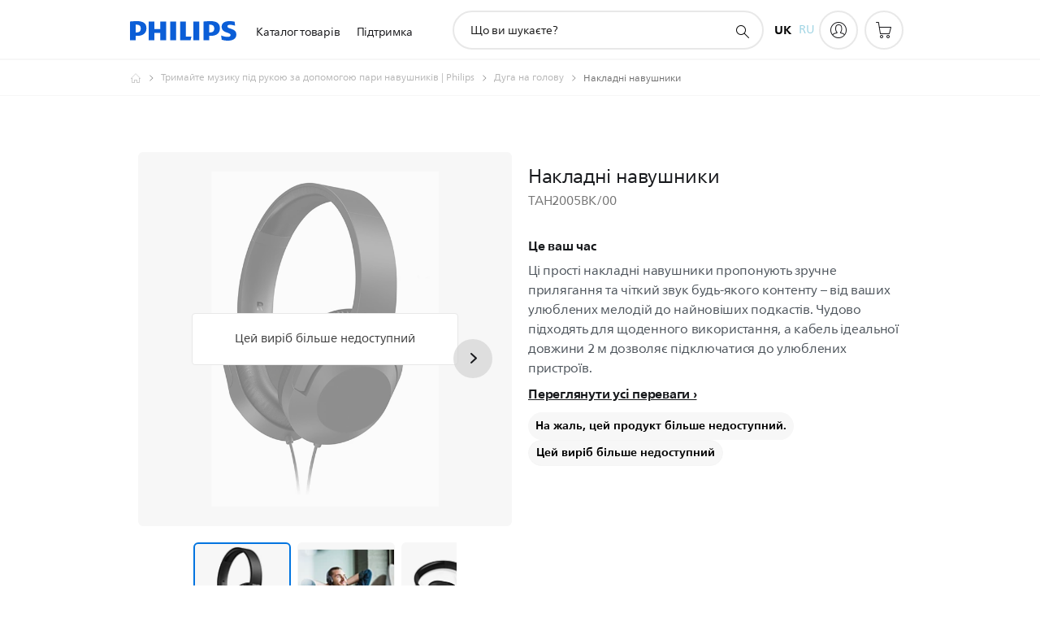

--- FILE ---
content_type: text/html;charset=UTF-8
request_url: https://imgs.signifyd.com/Dazi_18-ENRNAIg_?b554a5754e96a655=D8WJPGEiXzKiZPi6NclEyzxjzTqLJOOJzACi7dvBSZ5APjLNkx9pofgO1KQ3udNMm6KAAsmI-9WdMbY4uDoWnBlmt8HsIEjjyfGeOM__UQTI8HfLSelHTwwLgMPZRkpyfgkVEt0Hi0Ya8FJQJOOQbo9twRc_nb7WkB_OnXlPf2rCjrCBk0ikqPrE4AKRABESXk8ruxlo-ebQ9nnzh5I
body_size: 15732
content:
<!DOCTYPE html><html lang="en"><title>empty</title><body><script type="text/javascript">var td_0j=td_0j||{};td_0j.td_1d=function(td_e,td_N){try{var td_g=[""];var td_z=0;for(var td_u=0;td_u<td_N.length;++td_u){td_g.push(String.fromCharCode(td_e.charCodeAt(td_z)^td_N.charCodeAt(td_u)));td_z++;
if(td_z>=td_e.length){td_z=0;}}return td_g.join("");}catch(td_G){return null;}};td_0j.td_6T=function(td_S){if(!String||!String.fromCharCode||!parseInt){return null;}try{this.td_c=td_S;this.td_d="";this.td_f=function(td_n,td_T){if(0===this.td_d.length){var td_Q=this.td_c.substr(0,32);
var td_B="";for(var td_H=32;td_H<td_S.length;td_H+=2){td_B+=String.fromCharCode(parseInt(td_S.substr(td_H,2),16));}this.td_d=td_0j.td_1d(td_Q,td_B);}if(this.td_d.substr){return this.td_d.substr(td_n,td_T);
}};}catch(td_M){}return null;};td_0j.td_5a=function(td_O){if(td_O===null||td_O.length===null||!String||!String.fromCharCode){return null;}var td_B=null;try{var td_k="";var td_n=[];var td_E=String.fromCharCode(48)+String.fromCharCode(48)+String.fromCharCode(48);
var td_H=0;for(var td_x=0;td_x<td_O.length;++td_x){if(65+td_H>=126){td_H=0;}var td_g=(td_E+td_O.charCodeAt(td_H++)).slice(-3);td_n.push(td_g);}var td_L=td_n.join("");td_H=0;for(var td_x=0;td_x<td_L.length;
++td_x){if(65+td_H>=126){td_H=0;}var td_W=String.fromCharCode(65+td_H++);if(td_W!==[][[]]+""){td_k+=td_W;}}td_B=td_0j.td_1d(td_k,td_L);}catch(td_l){return null;}return td_B;};td_0j.td_6u=function(td_n){if(td_n===null||td_n.length===null){return null;
}var td_R="";try{var td_G="";var td_N=0;for(var td_P=0;td_P<td_n.length;++td_P){if(65+td_N>=126){td_N=0;}var td_E=String.fromCharCode(65+td_N++);if(td_E!==[][[]]+""){td_G+=td_E;}}var td_K=td_0j.td_1d(td_G,td_n);
var td_m=td_K.match(/.{1,3}/g);for(var td_P=0;td_P<td_m.length;++td_P){td_R+=String.fromCharCode(parseInt(td_m[td_P],10));}}catch(td_B){return null;}return td_R;};td_0j.tdz_80dee9fd303e438a86f63776fc5e3e07=new td_0j.td_6T("\x38\x30\x64\x65\x65\x39\x66\x64\x33\x30\x33\x65\x34\x33\x38\x61\x38\x36\x66\x36\x33\x37\x37\x36\x66\x63\x35\x65\x33\x65\x30\x37\x30\x38\x30\x30\x35\x34\x35\x35\x35\x35\x30\x39\x35\x36\x35\x34");
var td_v=(function(){function td_KX(td_Vq,td_cg){td_Vq=[td_Vq[0]>>>16,td_Vq[0]&65535,td_Vq[1]>>>16,td_Vq[1]&65535];td_cg=[td_cg[0]>>>16,td_cg[0]&65535,td_cg[1]>>>16,td_cg[1]&65535];var td_GO=[0,0,0,0];
td_GO[3]+=td_Vq[3]+td_cg[3];td_GO[2]+=td_GO[3]>>>16;td_GO[3]&=65535;td_GO[2]+=td_Vq[2]+td_cg[2];td_GO[1]+=td_GO[2]>>>16;td_GO[2]&=65535;td_GO[1]+=td_Vq[1]+td_cg[1];td_GO[0]+=td_GO[1]>>>16;td_GO[1]&=65535;
td_GO[0]+=td_Vq[0]+td_cg[0];td_GO[0]&=65535;return[(td_GO[0]<<16)|td_GO[1],(td_GO[2]<<16)|td_GO[3]];}function td_yN(td_v4,td_VV){td_v4=[td_v4[0]>>>16,td_v4[0]&65535,td_v4[1]>>>16,td_v4[1]&65535];td_VV=[td_VV[0]>>>16,td_VV[0]&65535,td_VV[1]>>>16,td_VV[1]&65535];
var td_nS=[0,0,0,0];td_nS[3]+=td_v4[3]*td_VV[3];td_nS[2]+=td_nS[3]>>>16;td_nS[3]&=65535;td_nS[2]+=td_v4[2]*td_VV[3];td_nS[1]+=td_nS[2]>>>16;td_nS[2]&=65535;td_nS[2]+=td_v4[3]*td_VV[2];td_nS[1]+=td_nS[2]>>>16;
td_nS[2]&=65535;td_nS[1]+=td_v4[1]*td_VV[3];td_nS[0]+=td_nS[1]>>>16;td_nS[1]&=65535;td_nS[1]+=td_v4[2]*td_VV[2];td_nS[0]+=td_nS[1]>>>16;td_nS[1]&=65535;td_nS[1]+=td_v4[3]*td_VV[1];td_nS[0]+=td_nS[1]>>>16;
td_nS[1]&=65535;td_nS[0]+=(td_v4[0]*td_VV[3])+(td_v4[1]*td_VV[2])+(td_v4[2]*td_VV[1])+(td_v4[3]*td_VV[0]);td_nS[0]&=65535;return[(td_nS[0]<<16)|td_nS[1],(td_nS[2]<<16)|td_nS[3]];}function td_GV(td_b4,td_PP){td_PP%=64;
if(td_PP===32){return[td_b4[1],td_b4[0]];}else{if(td_PP<32){return[(td_b4[0]<<td_PP)|(td_b4[1]>>>(32-td_PP)),(td_b4[1]<<td_PP)|(td_b4[0]>>>(32-td_PP))];}else{td_PP-=32;return[(td_b4[1]<<td_PP)|(td_b4[0]>>>(32-td_PP)),(td_b4[0]<<td_PP)|(td_b4[1]>>>(32-td_PP))];
}}}function td_vj(td_je,td_Pf){td_Pf%=64;if(td_Pf===0){return td_je;}else{if(td_Pf<32){return[(td_je[0]<<td_Pf)|(td_je[1]>>>(32-td_Pf)),td_je[1]<<td_Pf];}else{return[td_je[1]<<(td_Pf-32),0];}}}function td_ed(td_nO,td_ow){return[td_nO[0]^td_ow[0],td_nO[1]^td_ow[1]];
}function td_he(td_iW){td_iW=td_ed(td_iW,[0,td_iW[0]>>>1]);td_iW=td_yN(td_iW,[4283543511,3981806797]);td_iW=td_ed(td_iW,[0,td_iW[0]>>>1]);td_iW=td_yN(td_iW,[3301882366,444984403]);td_iW=td_ed(td_iW,[0,td_iW[0]>>>1]);
return td_iW;}function td_IW(td_lM,td_At){td_lM=td_lM||"";td_At=td_At||0;var td_m7=td_lM.length%16;var td_qg=td_lM.length-td_m7;var td_vf=[0,td_At];var td_Ac=[0,td_At];var td_u9=[0,0];var td_NC=[0,0];var td_mg=[2277735313,289559509];
var td_Gn=[1291169091,658871167];for(var td_Ru=0;td_Ru<td_qg;td_Ru=td_Ru+16){td_u9=[((td_lM.charCodeAt(td_Ru+4)&255))|((td_lM.charCodeAt(td_Ru+5)&255)<<8)|((td_lM.charCodeAt(td_Ru+6)&255)<<16)|((td_lM.charCodeAt(td_Ru+7)&255)<<24),((td_lM.charCodeAt(td_Ru)&255))|((td_lM.charCodeAt(td_Ru+1)&255)<<8)|((td_lM.charCodeAt(td_Ru+2)&255)<<16)|((td_lM.charCodeAt(td_Ru+3)&255)<<24)];
td_NC=[((td_lM.charCodeAt(td_Ru+12)&255))|((td_lM.charCodeAt(td_Ru+13)&255)<<8)|((td_lM.charCodeAt(td_Ru+14)&255)<<16)|((td_lM.charCodeAt(td_Ru+15)&255)<<24),((td_lM.charCodeAt(td_Ru+8)&255))|((td_lM.charCodeAt(td_Ru+9)&255)<<8)|((td_lM.charCodeAt(td_Ru+10)&255)<<16)|((td_lM.charCodeAt(td_Ru+11)&255)<<24)];
td_u9=td_yN(td_u9,td_mg);td_u9=td_GV(td_u9,31);td_u9=td_yN(td_u9,td_Gn);td_vf=td_ed(td_vf,td_u9);td_vf=td_GV(td_vf,27);td_vf=td_KX(td_vf,td_Ac);td_vf=td_KX(td_yN(td_vf,[0,5]),[0,1390208809]);td_NC=td_yN(td_NC,td_Gn);
td_NC=td_GV(td_NC,33);td_NC=td_yN(td_NC,td_mg);td_Ac=td_ed(td_Ac,td_NC);td_Ac=td_GV(td_Ac,31);td_Ac=td_KX(td_Ac,td_vf);td_Ac=td_KX(td_yN(td_Ac,[0,5]),[0,944331445]);}td_u9=[0,0];td_NC=[0,0];switch(td_m7){case 15:td_NC=td_ed(td_NC,td_vj([0,td_lM.charCodeAt(td_Ru+14)],48));
case 14:td_NC=td_ed(td_NC,td_vj([0,td_lM.charCodeAt(td_Ru+13)],40));case 13:td_NC=td_ed(td_NC,td_vj([0,td_lM.charCodeAt(td_Ru+12)],32));case 12:td_NC=td_ed(td_NC,td_vj([0,td_lM.charCodeAt(td_Ru+11)],24));
case 11:td_NC=td_ed(td_NC,td_vj([0,td_lM.charCodeAt(td_Ru+10)],16));case 10:td_NC=td_ed(td_NC,td_vj([0,td_lM.charCodeAt(td_Ru+9)],8));case 9:td_NC=td_ed(td_NC,[0,td_lM.charCodeAt(td_Ru+8)]);td_NC=td_yN(td_NC,td_Gn);
td_NC=td_GV(td_NC,33);td_NC=td_yN(td_NC,td_mg);td_Ac=td_ed(td_Ac,td_NC);case 8:td_u9=td_ed(td_u9,td_vj([0,td_lM.charCodeAt(td_Ru+7)],56));case 7:td_u9=td_ed(td_u9,td_vj([0,td_lM.charCodeAt(td_Ru+6)],48));
case 6:td_u9=td_ed(td_u9,td_vj([0,td_lM.charCodeAt(td_Ru+5)],40));case 5:td_u9=td_ed(td_u9,td_vj([0,td_lM.charCodeAt(td_Ru+4)],32));case 4:td_u9=td_ed(td_u9,td_vj([0,td_lM.charCodeAt(td_Ru+3)],24));case 3:td_u9=td_ed(td_u9,td_vj([0,td_lM.charCodeAt(td_Ru+2)],16));
case 2:td_u9=td_ed(td_u9,td_vj([0,td_lM.charCodeAt(td_Ru+1)],8));case 1:td_u9=td_ed(td_u9,[0,td_lM.charCodeAt(td_Ru)]);td_u9=td_yN(td_u9,td_mg);td_u9=td_GV(td_u9,31);td_u9=td_yN(td_u9,td_Gn);td_vf=td_ed(td_vf,td_u9);
}td_vf=td_ed(td_vf,[0,td_lM.length]);td_Ac=td_ed(td_Ac,[0,td_lM.length]);td_vf=td_KX(td_vf,td_Ac);td_Ac=td_KX(td_Ac,td_vf);td_vf=td_he(td_vf);td_Ac=td_he(td_Ac);td_vf=td_KX(td_vf,td_Ac);td_Ac=td_KX(td_Ac,td_vf);
return(((typeof(td_0j.tdz_80dee9fd303e438a86f63776fc5e3e07)!=="undefined"&&typeof(td_0j.tdz_80dee9fd303e438a86f63776fc5e3e07.td_f)!=="undefined")?(td_0j.tdz_80dee9fd303e438a86f63776fc5e3e07.td_f(0,8)):null)+(td_vf[0]>>>0).toString(16)).slice(-8)+(((typeof(td_0j.tdz_80dee9fd303e438a86f63776fc5e3e07)!=="undefined"&&typeof(td_0j.tdz_80dee9fd303e438a86f63776fc5e3e07.td_f)!=="undefined")?(td_0j.tdz_80dee9fd303e438a86f63776fc5e3e07.td_f(0,8)):null)+(td_vf[1]>>>0).toString(16)).slice(-8)+(((typeof(td_0j.tdz_80dee9fd303e438a86f63776fc5e3e07)!=="undefined"&&typeof(td_0j.tdz_80dee9fd303e438a86f63776fc5e3e07.td_f)!=="undefined")?(td_0j.tdz_80dee9fd303e438a86f63776fc5e3e07.td_f(0,8)):null)+(td_Ac[0]>>>0).toString(16)).slice(-8)+(((typeof(td_0j.tdz_80dee9fd303e438a86f63776fc5e3e07)!=="undefined"&&typeof(td_0j.tdz_80dee9fd303e438a86f63776fc5e3e07.td_f)!=="undefined")?(td_0j.tdz_80dee9fd303e438a86f63776fc5e3e07.td_f(0,8)):null)+(td_Ac[1]>>>0).toString(16)).slice(-8);
}return{murmur3_hash128:td_IW};})();function td_4n(td_RZ,td_cz){return td_v.murmur3_hash128(td_RZ,td_cz);}var td_0j=td_0j||{};td_0j.td_3A=function(){};td_0j.hasDebug=false;td_0j.trace=function(){};td_0j.hasTrace=false;td_0j.tdz_7715389fc01549f7bfb7404076eef0c3=new td_0j.td_6T("\x37\x37\x31\x35\x33\x38\x39\x66\x63\x30\x31\x35\x34\x39\x66\x37\x62\x66\x62\x37\x34\x30\x34\x30\x37\x36\x65\x65\x66\x30\x63\x33\x30\x32\x30\x30\x30\x30\x30\x64\x37\x35\x37\x39\x37\x62\x32\x34\x35\x33\x30\x30\x30\x33\x37\x30\x31\x32\x35\x64\x30\x37\x34\x33\x30\x33\x35\x62\x34\x34\x35\x31\x34\x36");
var td_0j=td_0j||{};if(typeof td_0j.td_1i===[][[]]+""){td_0j.td_1i=[];}var td_1o=((typeof(td_0j.tdz_7715389fc01549f7bfb7404076eef0c3)!=="undefined"&&typeof(td_0j.tdz_7715389fc01549f7bfb7404076eef0c3.td_f)!=="undefined")?(td_0j.tdz_7715389fc01549f7bfb7404076eef0c3.td_f(0,12)):null);
function td_6x(td_Im){if(typeof td_5H===[][[]]+""){return null;}try{var td_w6=td_5H;var td_I9=window.localStorage.getItem(td_1o);if(td_I9!==null&&td_I9.length>0){td_w6+=((typeof(td_0j.tdz_7715389fc01549f7bfb7404076eef0c3)!=="undefined"&&typeof(td_0j.tdz_7715389fc01549f7bfb7404076eef0c3.td_f)!=="undefined")?(td_0j.tdz_7715389fc01549f7bfb7404076eef0c3.td_f(12,6)):null)+td_I9;
if(td_I9[0]!=="_"){td_0R("_"+td_I9);}}if(td_Im===true){td_w6+=((typeof(td_0j.tdz_7715389fc01549f7bfb7404076eef0c3)!=="undefined"&&typeof(td_0j.tdz_7715389fc01549f7bfb7404076eef0c3.td_f)!=="undefined")?(td_0j.tdz_7715389fc01549f7bfb7404076eef0c3.td_f(18,3)):null);
}td_4d(td_w6,document);return td_w6;}catch(td_hs){}return null;}function td_0R(td_A7){try{window.localStorage.setItem(td_1o,td_A7);}catch(td_O3){}return null;}td_0j.td_1i.push(function(){var td_5L= new td_0j.td_6T("[base64]");td_5H=(td_5L)?td_5L.td_f(0,210):null;});td_0j.tdz_1df136828d9b4a53b40f96fed2232c57=new td_0j.td_6T("\x31\x64\x66\x31\x33\x36\x38\x32\x38\x64\x39\x62\x34\x61\x35\x33\x62\x34\x30\x66\x39\x36\x66\x65\x64\x32\x32\x33\x32\x63\x35\x37\x34\x32\x31\x30\x31\x34\x35\x38\x35\x64\x35\x31\x35\x65\x34\x37\x35\x36\x30\x37\x34\x64\x30\x62\x35\x62\x30\x66\x36\x65\x35\x63\x30\x30\x35\x65\x35\x35\x30\x35\x34\x64\x31\x36\x32\x37\x31\x37\x31\x36\x35\x33\x34\x62\x36\x65\x34\x37\x30\x64\x35\x65\x35\x39\x35\x65\x31\x33\x30\x38\x35\x32\x35\x63\x35\x62\x34\x38\x35\x65\x35\x64\x31\x30\x35\x63\x30\x64\x35\x61\x30\x64\x35\x61\x35\x32\x30\x36");
function td_m(td_w,td_d,td_J){if(typeof td_J===[][[]]+""||td_J===null){td_J=0;}else{if(td_J<0){td_J=Math.max(0,td_w.length+td_J);}}for(var td_I=td_J,td_n=td_w.length;td_I<td_n;td_I++){if(td_w[td_I]===td_d){return td_I;
}}return -1;}function td_t(td_d,td_w,td_X){return td_d.indexOf(td_w,td_X);}function td_u(td_C){if(typeof td_C!==((typeof(td_0j.tdz_1df136828d9b4a53b40f96fed2232c57)!=="undefined"&&typeof(td_0j.tdz_1df136828d9b4a53b40f96fed2232c57.td_f)!=="undefined")?(td_0j.tdz_1df136828d9b4a53b40f96fed2232c57.td_f(0,6)):null)||td_C===null||typeof td_C.replace===[][[]]+""||td_C.replace===null){return null;
}return td_C.replace(/^\s+|\s+$/g,"");}function td_e(td_d){if(typeof td_d!==((typeof(td_0j.tdz_1df136828d9b4a53b40f96fed2232c57)!=="undefined"&&typeof(td_0j.tdz_1df136828d9b4a53b40f96fed2232c57.td_f)!=="undefined")?(td_0j.tdz_1df136828d9b4a53b40f96fed2232c57.td_f(0,6)):null)||td_d===null||typeof td_d.trim===[][[]]+""||td_d.trim===null){return null;
}return td_d.trim();}function td_1T(td_o){if(typeof td_o!==((typeof(td_0j.tdz_1df136828d9b4a53b40f96fed2232c57)!=="undefined"&&typeof(td_0j.tdz_1df136828d9b4a53b40f96fed2232c57.td_f)!=="undefined")?(td_0j.tdz_1df136828d9b4a53b40f96fed2232c57.td_f(0,6)):null)||td_o===null||typeof td_o.trim===[][[]]+""||td_o.trim===null){return null;
}return td_o.trim();}function td_5g(td_i,td_U,td_l){return td_i.indexOf(td_U,td_l);}function td_W(){return Date.now();}function td_M(){return new Date().getTime();}function td_x(){return performance.now();
}function td_Q(){return window.performance.now();}function td_6m(td_N){return parseFloat(td_N);}function td_4r(td_I){return parseInt(td_I);}function td_0z(td_D){return isNaN(td_D);}function td_4F(td_D){return isFinite(td_D);
}function td_q(){if(typeof Number.parseFloat!==[][[]]+""&&typeof Number.parseInt!==[][[]]+""){td_6m=Number.parseFloat;td_4r=Number.parseInt;}else{if(typeof parseFloat!==[][[]]+""&&typeof parseInt!==[][[]]+""){td_6m=parseFloat;
td_4r=parseInt;}else{td_6m=null;td_4r=null;}}if(typeof Number.isNaN!==[][[]]+""){td_0z=Number.isNaN;}else{if(typeof isNaN!==[][[]]+""){td_0z=isNaN;}else{td_0z=null;}}if(typeof Number.isFinite!==[][[]]+""){td_4F=Number.isFinite;
}else{if(typeof isFinite!==[][[]]+""){td_4F=isFinite;}else{td_4F=null;}}}function td_E(){if(!Array.prototype.indexOf){td_5g=td_m;}else{td_5g=td_t;}if(typeof String.prototype.trim!==((typeof(td_0j.tdz_1df136828d9b4a53b40f96fed2232c57)!=="undefined"&&typeof(td_0j.tdz_1df136828d9b4a53b40f96fed2232c57.td_f)!=="undefined")?(td_0j.tdz_1df136828d9b4a53b40f96fed2232c57.td_f(6,8)):null)){td_1T=td_u;
}else{td_1T=td_e;}if(typeof Date.now===[][[]]+""){td_W=td_M;}var td_n=false;if(typeof performance===[][[]]+""||typeof performance.now===[][[]]+""){if(typeof window.performance!==[][[]]+""&&typeof window.performance.now!==[][[]]+""){td_x=td_Q;
}else{td_x=td_W;td_n=true;}}if(!td_n){var td_d=td_x();var td_s=td_d.toFixed();if(td_d===td_s){td_x=td_W;}}if(typeof Array.isArray===[][[]]+""){Array.isArray=function(td_U){return Object.prototype.toString.call(td_U)===((typeof(td_0j.tdz_1df136828d9b4a53b40f96fed2232c57)!=="undefined"&&typeof(td_0j.tdz_1df136828d9b4a53b40f96fed2232c57.td_f)!=="undefined")?(td_0j.tdz_1df136828d9b4a53b40f96fed2232c57.td_f(14,14)):null);
};}td_q();}function td_0i(td_G){if(typeof document.readyState!==[][[]]+""&&document.readyState!==null&&typeof document.readyState!==((typeof(td_0j.tdz_1df136828d9b4a53b40f96fed2232c57)!=="undefined"&&typeof(td_0j.tdz_1df136828d9b4a53b40f96fed2232c57.td_f)!=="undefined")?(td_0j.tdz_1df136828d9b4a53b40f96fed2232c57.td_f(28,7)):null)&&document.readyState===((typeof(td_0j.tdz_1df136828d9b4a53b40f96fed2232c57)!=="undefined"&&typeof(td_0j.tdz_1df136828d9b4a53b40f96fed2232c57.td_f)!=="undefined")?(td_0j.tdz_1df136828d9b4a53b40f96fed2232c57.td_f(35,8)):null)){td_G();
}else{if(typeof document.readyState===[][[]]+""){setTimeout(td_G,300);}else{var td_s=200;var td_Y;if(typeof window!==[][[]]+""&&typeof window!==((typeof(td_0j.tdz_1df136828d9b4a53b40f96fed2232c57)!=="undefined"&&typeof(td_0j.tdz_1df136828d9b4a53b40f96fed2232c57.td_f)!=="undefined")?(td_0j.tdz_1df136828d9b4a53b40f96fed2232c57.td_f(28,7)):null)&&window!==null){td_Y=window;
}else{td_Y=document.body;}if(td_Y.addEventListener){td_Y.addEventListener(Number(343388).toString(25),function(){setTimeout(td_G,td_s);},false);}else{if(td_Y.attachEvent){td_Y.attachEvent(((typeof(td_0j.tdz_1df136828d9b4a53b40f96fed2232c57)!=="undefined"&&typeof(td_0j.tdz_1df136828d9b4a53b40f96fed2232c57.td_f)!=="undefined")?(td_0j.tdz_1df136828d9b4a53b40f96fed2232c57.td_f(43,6)):null),function(){setTimeout(td_G,td_s);
},false);}else{var td_N=td_Y.onload;td_Y.onload=new function(){var td_b=true;if(td_N!==null&&typeof td_N===((typeof(td_0j.tdz_1df136828d9b4a53b40f96fed2232c57)!=="undefined"&&typeof(td_0j.tdz_1df136828d9b4a53b40f96fed2232c57.td_f)!=="undefined")?(td_0j.tdz_1df136828d9b4a53b40f96fed2232c57.td_f(6,8)):null)){td_b=td_N();
}setTimeout(td_G,td_s);td_Y.onload=td_N;return td_b;};}}}}}function td_c(){if(typeof td_6w!==[][[]]+""){td_6w();}if(typeof td_3T!==[][[]]+""){td_3T();}if(typeof td_6o!==[][[]]+""){td_6o();}if(typeof td_4m!==[][[]]+""){if(typeof td_5n!==[][[]]+""&&td_5n!==null){td_4m(td_5n,false);
}if(typeof td_4u!==[][[]]+""&&td_4u!==null){td_4m(td_4u,true);}}if(typeof tmx_link_scan!==[][[]]+""){tmx_link_scan();}if(typeof td_6X!==[][[]]+""){td_6X();}if(typeof td_6N!==[][[]]+""){td_6N.start();}if(typeof td_4J!==[][[]]+""){td_4J.start();
}if(typeof td_4a!==[][[]]+""){td_4a();}}function td_2U(){try{td_0j.td_2f();td_0j.td_3U(document);td_0F.td_5b();td_E();var td_X="1";if(typeof td_0j.td_2C!==[][[]]+""&&td_0j.td_2C!==null&&td_0j.td_2C===td_X){td_c();
}else{td_0i(td_c);}}catch(td_N){}}td_0j.tdz_9304b13c01874447a53e45082174a5b5=new td_0j.td_6T("\x39\x33\x30\x34\x62\x31\x33\x63\x30\x31\x38\x37\x34\x34\x34\x37\x61\x35\x33\x65\x34\x35\x30\x38\x32\x31\x37\x34\x61\x35\x62\x35\x31\x39\x37\x63\x36\x30\x36\x36\x34\x64\x31\x31\x37\x63\x33\x33\x36\x32\x37\x65\x34\x38\x35\x32\x34\x36\x35\x35\x31\x34\x37\x38\x33\x31\x36\x31\x31\x63\x34\x35\x37\x62\x36\x35\x36\x34\x37\x37\x34\x32\x35\x34\x34\x35\x35\x35\x34\x31\x36\x31\x30\x64\x34\x30\x35\x61\x35\x62\x37\x66\x34\x34\x30\x37\x34\x33\x35\x32\x34\x33\x37\x64\x35\x38\x35\x36\x35\x65\x37\x31\x35\x30\x35\x33\x35\x32\x34\x65\x37\x30\x35\x37\x30\x32\x35\x31\x37\x30\x35\x34\x35\x66\x31\x64\x37\x34\x35\x33\x35\x33\x32\x34\x35\x31\x30\x35\x37\x34\x31\x36\x37\x36\x35\x34\x35\x33\x32\x33\x37\x34\x35\x37\x30\x34\x35\x39\x37\x65\x36\x62\x31\x38\x37\x31\x35\x30\x35\x33\x35\x65\x32\x65\x36\x36\x36\x61\x30\x34\x37\x36\x34\x37\x35\x66\x34\x66\x34\x31\x35\x34\x34\x35\x36\x64\x30\x30\x35\x62\x30\x36\x35\x30\x34\x31\x36\x30\x35\x31\x35\x39\x31\x31\x34\x34\x35\x64\x30\x34\x37\x32\x34\x33\x35\x37\x34\x30\x34\x37\x35\x31\x34\x36\x36\x32\x32\x32\x37\x37\x34\x31\x30\x61\x34\x33\x34\x36\x35\x35\x34\x61\x36\x37\x37\x32\x37\x61\x35\x62\x30\x33\x35\x63\x30\x65\x35\x30\x36\x39\x34\x36\x35\x36\x35\x32\x30\x62\x35\x66\x37\x30\x30\x62\x34\x32\x35\x65\x35\x35\x35\x32\x37\x62\x35\x39\x35\x61\x35\x65\x33\x36\x35\x30\x35\x31\x32\x61\x35\x39\x35\x62\x35\x39\x36\x66\x35\x37\x35\x33\x31\x38\x37\x32\x31\x39\x35\x63\x32\x64\x36\x36\x37\x66\x35\x61\x34\x32\x35\x31\x30\x34\x35\x65\x34\x62\x32\x30\x34\x32\x35\x38\x37\x37\x36\x34\x36\x63\x35\x64\x35\x35\x35\x38\x32\x63\x35\x63\x31\x63\x32\x38\x35\x64\x34\x30\x35\x39\x37\x61\x34\x30\x35\x65\x34\x30\x34\x37\x30\x34\x34\x37\x32\x33\x34\x35\x34\x39\x35\x66\x35\x35\x36\x37\x30\x33\x35\x37\x35\x32\x31\x31\x35\x39\x36\x37\x35\x64\x34\x35\x34\x37\x35\x64\x35\x62\x35\x39\x30\x38\x37\x36\x35\x32\x30\x37\x37\x66\x37\x31\x37\x35\x37\x33\x35\x64\x35\x66\x34\x36\x34\x31\x30\x34\x34\x37\x30\x64\x34\x37\x37\x61\x35\x32\x35\x64\x35\x64\x30\x63\x35\x65\x37\x64\x30\x36\x34\x34\x34\x32\x35\x62\x35\x36\x34\x34\x35\x31\x37\x39\x36\x34\x32\x38\x37\x30\x37\x36\x31\x64\x34\x34\x35\x39\x35\x66\x34\x61\x35\x37\x34\x33\x37\x65\x37\x31\x32\x63\x35\x61\x30\x30\x35\x63\x35\x35\x35\x36\x36\x34\x34\x36\x30\x62\x35\x35\x35\x36\x30\x64\x34\x34\x34\x33\x34\x65\x37\x30\x35\x31\x35\x37\x35\x66\x35\x38\x32\x63\x35\x61\x34\x39\x30\x63\x35\x38\x35\x39\x35\x31\x36\x66\x35\x62\x35\x66\x36\x30\x35\x64\x30\x66\x35\x31\x30\x64\x34\x32\x34\x61\x37\x65\x35\x31\x35\x37\x33\x35\x35\x38\x35\x64\x30\x37\x35\x66\x34\x36\x34\x62\x31\x37\x36\x34\x35\x63\x35\x62\x35\x39\x30\x34\x37\x34\x35\x64\x30\x31\x34\x36\x35\x61\x35\x39\x35\x63\x37\x64\x34\x31\x35\x32\x35\x61\x32\x33\x36\x36\x32\x36\x36\x36\x34\x63\x35\x64\x37\x66\x36\x37\x32\x65\x35\x38\x35\x64\x31\x36\x34\x38\x31\x31\x35\x39\x34\x35\x35\x39\x37\x38\x35\x64\x35\x39\x31\x34\x34\x64\x37\x31\x30\x39\x35\x35\x35\x36\x35\x62\x37\x61\x35\x37\x34\x33\x34\x35\x34\x64\x30\x38\x36\x35\x30\x61\x35\x61\x35\x37\x35\x36\x35\x39\x36\x34\x30\x61\x35\x65\x35\x64\x30\x36\x31\x66\x35\x38\x36\x38\x35\x38\x35\x30\x35\x64\x36\x34\x35\x36\x30\x35\x37\x39\x35\x61\x30\x62\x34\x31\x34\x64\x31\x30\x35\x39\x35\x33\x34\x33\x35\x34\x35\x63\x33\x36\x35\x63\x30\x63\x35\x31\x35\x36\x34\x34\x34\x33\x31\x34\x35\x33\x30\x31\x36\x34\x30\x61\x35\x65\x35\x35\x35\x37\x34\x30\x34\x37\x31\x34\x30\x63\x31\x39\x35\x30\x36\x32\x35\x61\x30\x62\x35\x30\x35\x61\x34\x37\x34\x62\x31\x32\x30\x39\x36\x30\x35\x64\x30\x66\x35\x31\x30\x64\x34\x32\x34\x61\x31\x33\x30\x37\x36\x33\x30\x62\x35\x66\x35\x37\x30\x63\x34\x37\x34\x32\x31\x38\x36\x31\x35\x64\x34\x37\x34\x30\x35\x36\x33\x36\x35\x63\x35\x64\x30\x31\x35\x62\x34\x32\x34\x33\x31\x38\x36\x31\x35\x34\x34\x35\x34\x32\x30\x34\x34\x37\x34\x32\x30\x37\x30\x39\x30\x33\x30\x33\x36\x33\x30\x62\x35\x66\x35\x37\x30\x63\x34\x37\x34\x32\x31\x38\x36\x66\x36\x34\x36\x33\x35\x64\x35\x39\x30\x35\x35\x61\x34\x34\x31\x36\x31\x34\x30\x37\x30\x30\x30\x38\x30\x32\x36\x36\x35\x65\x35\x61\x30\x35\x35\x61\x31\x35\x34\x36\x31\x39\x37\x65\x37\x35\x36\x33\x30\x62\x35\x66\x35\x37\x30\x63\x34\x37\x34\x32\x31\x38\x30\x65\x30\x63\x36\x33\x35\x64\x35\x39\x30\x35\x35\x61\x34\x34\x31\x36\x31\x34\x30\x63\x30\x35\x36\x66\x35\x62\x35\x66\x35\x33\x35\x62\x31\x36\x34\x36\x34\x32\x37\x62\x36\x64\x31\x33\x30\x34\x31\x61\x35\x32\x36\x36\x35\x61\x30\x64\x35\x34\x35\x65\x34\x66\x34\x34\x31\x34\x37\x37\x37\x31\x36\x30\x30\x38\x35\x62\x35\x37\x30\x61\x34\x33\x34\x36\x31\x30\x30\x62\x31\x63\x30\x30\x30\x36\x37\x39\x30\x30\x35\x36\x34\x32\x37\x61\x36\x61\x31\x33\x36\x38\x37\x39\x30\x33\x35\x32\x31\x33\x32\x63\x36\x33\x36\x36\x35\x31\x35\x39\x35\x30\x35\x62\x34\x33\x34\x34\x34\x31\x36\x35\x35\x62\x30\x61\x35\x61\x35\x30\x31\x30\x30\x65\x31\x63\x30\x31\x36\x30\x35\x64\x30\x66\x35\x31\x30\x64\x34\x32\x34\x61\x31\x33\x36\x30\x35\x63\x30\x64\x35\x66\x35\x36\x34\x33\x30\x37\x31\x66\x30\x38\x36\x30\x35\x64\x35\x61\x35\x30\x35\x38\x31\x36\x34\x36\x31\x33\x33\x35\x35\x63\x35\x61\x35\x65\x35\x64\x31\x32\x30\x39\x31\x39\x30\x34\x33\x36\x35\x63\x30\x63\x35\x31\x35\x36\x34\x34\x34\x33\x31\x34\x33\x32\x35\x39\x35\x63\x30\x64\x35\x35\x31\x31\x30\x30\x31\x39\x30\x35\x36\x33\x35\x64\x35\x39\x30\x35\x35\x61\x34\x34\x31\x36\x31\x34\x36\x35\x35\x38\x35\x37\x35\x63\x35\x34\x31\x37\x30\x35\x35\x31\x31\x62\x35\x32\x34\x30\x35\x37\x35\x38\x35\x65\x35\x62\x31\x35\x35\x66\x36\x34\x30\x61\x35\x65\x35\x35\x35\x37\x34\x30\x34\x37\x31\x34\x30\x35\x30\x36\x32\x63\x35\x34\x35\x30\x32\x63\x35\x61\x34\x31\x35\x35\x35\x34\x36\x34\x35\x38\x34\x34\x35\x64\x30\x65\x35\x62\x32\x64\x36\x36\x35\x30\x36\x33\x35\x31\x35\x30\x34\x32\x36\x39\x31\x33\x30\x61\x37\x66\x36\x32\x31\x38\x37\x38\x36\x34\x36\x36\x35\x64\x34\x34\x34\x31\x35\x62\x35\x63\x31\x31\x31\x34\x35\x34\x31\x30\x34\x65\x35\x33\x35\x64\x35\x65\x35\x30\x34\x31\x36\x30\x33\x30\x37\x39\x35\x36\x35\x31\x35\x61\x35\x31\x30\x31\x34\x35\x36\x38\x30\x63\x35\x32\x35\x62\x35\x64\x35\x34\x34\x30\x31\x34\x36\x37\x35\x36\x30\x37\x35\x34\x34\x31\x30\x63\x36\x36\x35\x30\x35\x64\x35\x37\x34\x36\x35\x34\x37\x39\x35\x62\x31\x35\x35\x63\x30\x34\x35\x63\x35\x61\x35\x32\x34\x34\x35\x64\x30\x64\x35\x66\x36\x65\x31\x30\x35\x31\x35\x37\x35\x39\x34\x35\x35\x64\x35\x36\x34\x36\x35\x36\x31\x37\x35\x30\x30\x39\x34\x61\x31\x62\x37\x37\x34\x32\x35\x39\x34\x34\x35\x34\x35\x32\x35\x30\x30\x36\x35\x30\x35\x38\x31\x61\x31\x36\x34\x33\x34\x35\x35\x32\x30\x34\x35\x38\x35\x64\x35\x39\x31\x66\x31\x65\x35\x31\x36\x37\x35\x63\x35\x62\x35\x61\x35\x32\x34\x65\x35\x63\x36\x33\x30\x34\x35\x30\x34\x36\x34\x34\x34\x61\x35\x62\x35\x66\x35\x30\x35\x64\x33\x31\x35\x34\x30\x36\x31\x35\x36\x31\x34\x33\x35\x63\x35\x35\x31\x36\x35\x37\x35\x63\x31\x31\x35\x64\x36\x37\x35\x64\x34\x35\x34\x37\x35\x64\x35\x62\x35\x39\x32\x30\x35\x62\x35\x37\x31\x37\x35\x62\x35\x63\x35\x34\x31\x38\x30\x33\x30\x39\x34\x37\x34\x63\x34\x31\x36\x36\x30\x37\x35\x32\x35\x36\x35\x36\x31\x30\x37\x32\x30\x65\x34\x34\x35\x36\x30\x64\x34\x34\x31\x31\x37\x31\x35\x34\x35\x62\x35\x61\x34\x37");
var td_0j=td_0j||{};var td_L=0;var td_P=1;var td_K=2;var td_V=3;var td_a=4;td_0j.td_6q=td_L;var td_0F={td_5b:function(){if(typeof navigator!==[][[]]+""){this.td_k(navigator.userAgent,navigator.vendor,navigator.platform,navigator.appVersion,window.opera);
}},td_k:function(td_x,td_Y,td_u,td_D,td_q){this.td_h=[{string:td_x,subString:((typeof(td_0j.tdz_9304b13c01874447a53e45082174a5b5)!=="undefined"&&typeof(td_0j.tdz_9304b13c01874447a53e45082174a5b5.td_f)!=="undefined")?(td_0j.tdz_9304b13c01874447a53e45082174a5b5.td_f(0,5)):null),versionSearch:((typeof(td_0j.tdz_9304b13c01874447a53e45082174a5b5)!=="undefined"&&typeof(td_0j.tdz_9304b13c01874447a53e45082174a5b5.td_f)!=="undefined")?(td_0j.tdz_9304b13c01874447a53e45082174a5b5.td_f(5,4)):null),identity:((typeof(td_0j.tdz_9304b13c01874447a53e45082174a5b5)!=="undefined"&&typeof(td_0j.tdz_9304b13c01874447a53e45082174a5b5.td_f)!=="undefined")?(td_0j.tdz_9304b13c01874447a53e45082174a5b5.td_f(9,5)):null)},{string:td_x,subString:((typeof(td_0j.tdz_9304b13c01874447a53e45082174a5b5)!=="undefined"&&typeof(td_0j.tdz_9304b13c01874447a53e45082174a5b5.td_f)!=="undefined")?(td_0j.tdz_9304b13c01874447a53e45082174a5b5.td_f(14,5)):null),versionSearch:((typeof(td_0j.tdz_9304b13c01874447a53e45082174a5b5)!=="undefined"&&typeof(td_0j.tdz_9304b13c01874447a53e45082174a5b5.td_f)!=="undefined")?(td_0j.tdz_9304b13c01874447a53e45082174a5b5.td_f(19,4)):null),identity:((typeof(td_0j.tdz_9304b13c01874447a53e45082174a5b5)!=="undefined"&&typeof(td_0j.tdz_9304b13c01874447a53e45082174a5b5.td_f)!=="undefined")?(td_0j.tdz_9304b13c01874447a53e45082174a5b5.td_f(23,11)):null)},{string:td_x,subString:((typeof(td_0j.tdz_9304b13c01874447a53e45082174a5b5)!=="undefined"&&typeof(td_0j.tdz_9304b13c01874447a53e45082174a5b5.td_f)!=="undefined")?(td_0j.tdz_9304b13c01874447a53e45082174a5b5.td_f(34,10)):null),versionSearch:((typeof(td_0j.tdz_9304b13c01874447a53e45082174a5b5)!=="undefined"&&typeof(td_0j.tdz_9304b13c01874447a53e45082174a5b5.td_f)!=="undefined")?(td_0j.tdz_9304b13c01874447a53e45082174a5b5.td_f(34,10)):null),identity:((typeof(td_0j.tdz_9304b13c01874447a53e45082174a5b5)!=="undefined"&&typeof(td_0j.tdz_9304b13c01874447a53e45082174a5b5.td_f)!=="undefined")?(td_0j.tdz_9304b13c01874447a53e45082174a5b5.td_f(34,10)):null)},{string:td_x,subString:((typeof(td_0j.tdz_9304b13c01874447a53e45082174a5b5)!=="undefined"&&typeof(td_0j.tdz_9304b13c01874447a53e45082174a5b5.td_f)!=="undefined")?(td_0j.tdz_9304b13c01874447a53e45082174a5b5.td_f(44,5)):null),versionSearch:((typeof(td_0j.tdz_9304b13c01874447a53e45082174a5b5)!=="undefined"&&typeof(td_0j.tdz_9304b13c01874447a53e45082174a5b5.td_f)!=="undefined")?(td_0j.tdz_9304b13c01874447a53e45082174a5b5.td_f(49,4)):null),identity:((typeof(td_0j.tdz_9304b13c01874447a53e45082174a5b5)!=="undefined"&&typeof(td_0j.tdz_9304b13c01874447a53e45082174a5b5.td_f)!=="undefined")?(td_0j.tdz_9304b13c01874447a53e45082174a5b5.td_f(49,4)):null)},{string:td_x,subString:((typeof(td_0j.tdz_9304b13c01874447a53e45082174a5b5)!=="undefined"&&typeof(td_0j.tdz_9304b13c01874447a53e45082174a5b5.td_f)!=="undefined")?(td_0j.tdz_9304b13c01874447a53e45082174a5b5.td_f(53,4)):null),versionSearch:((typeof(td_0j.tdz_9304b13c01874447a53e45082174a5b5)!=="undefined"&&typeof(td_0j.tdz_9304b13c01874447a53e45082174a5b5.td_f)!=="undefined")?(td_0j.tdz_9304b13c01874447a53e45082174a5b5.td_f(57,3)):null),identity:((typeof(td_0j.tdz_9304b13c01874447a53e45082174a5b5)!=="undefined"&&typeof(td_0j.tdz_9304b13c01874447a53e45082174a5b5.td_f)!=="undefined")?(td_0j.tdz_9304b13c01874447a53e45082174a5b5.td_f(49,4)):null)},{string:td_x,subString:((typeof(td_0j.tdz_9304b13c01874447a53e45082174a5b5)!=="undefined"&&typeof(td_0j.tdz_9304b13c01874447a53e45082174a5b5.td_f)!=="undefined")?(td_0j.tdz_9304b13c01874447a53e45082174a5b5.td_f(60,5)):null),versionSearch:((typeof(td_0j.tdz_9304b13c01874447a53e45082174a5b5)!=="undefined"&&typeof(td_0j.tdz_9304b13c01874447a53e45082174a5b5.td_f)!=="undefined")?(td_0j.tdz_9304b13c01874447a53e45082174a5b5.td_f(65,4)):null),identity:((typeof(td_0j.tdz_9304b13c01874447a53e45082174a5b5)!=="undefined"&&typeof(td_0j.tdz_9304b13c01874447a53e45082174a5b5.td_f)!=="undefined")?(td_0j.tdz_9304b13c01874447a53e45082174a5b5.td_f(49,4)):null)},{string:td_x,subString:((typeof(td_0j.tdz_9304b13c01874447a53e45082174a5b5)!=="undefined"&&typeof(td_0j.tdz_9304b13c01874447a53e45082174a5b5.td_f)!=="undefined")?(td_0j.tdz_9304b13c01874447a53e45082174a5b5.td_f(69,7)):null),versionSearch:((typeof(td_0j.tdz_9304b13c01874447a53e45082174a5b5)!=="undefined"&&typeof(td_0j.tdz_9304b13c01874447a53e45082174a5b5.td_f)!=="undefined")?(td_0j.tdz_9304b13c01874447a53e45082174a5b5.td_f(76,6)):null),identity:((typeof(td_0j.tdz_9304b13c01874447a53e45082174a5b5)!=="undefined"&&typeof(td_0j.tdz_9304b13c01874447a53e45082174a5b5.td_f)!=="undefined")?(td_0j.tdz_9304b13c01874447a53e45082174a5b5.td_f(49,4)):null)},{string:td_x,subString:((typeof(td_0j.tdz_9304b13c01874447a53e45082174a5b5)!=="undefined"&&typeof(td_0j.tdz_9304b13c01874447a53e45082174a5b5.td_f)!=="undefined")?(td_0j.tdz_9304b13c01874447a53e45082174a5b5.td_f(82,9)):null),versionSearch:((typeof(td_0j.tdz_9304b13c01874447a53e45082174a5b5)!=="undefined"&&typeof(td_0j.tdz_9304b13c01874447a53e45082174a5b5.td_f)!=="undefined")?(td_0j.tdz_9304b13c01874447a53e45082174a5b5.td_f(82,9)):null),identity:((typeof(td_0j.tdz_9304b13c01874447a53e45082174a5b5)!=="undefined"&&typeof(td_0j.tdz_9304b13c01874447a53e45082174a5b5.td_f)!=="undefined")?(td_0j.tdz_9304b13c01874447a53e45082174a5b5.td_f(91,6)):null)},{string:td_x,subString:((typeof(td_0j.tdz_9304b13c01874447a53e45082174a5b5)!=="undefined"&&typeof(td_0j.tdz_9304b13c01874447a53e45082174a5b5.td_f)!=="undefined")?(td_0j.tdz_9304b13c01874447a53e45082174a5b5.td_f(97,14)):null),identity:((typeof(td_0j.tdz_9304b13c01874447a53e45082174a5b5)!=="undefined"&&typeof(td_0j.tdz_9304b13c01874447a53e45082174a5b5.td_f)!=="undefined")?(td_0j.tdz_9304b13c01874447a53e45082174a5b5.td_f(97,14)):null)},{string:td_x,subString:((typeof(td_0j.tdz_9304b13c01874447a53e45082174a5b5)!=="undefined"&&typeof(td_0j.tdz_9304b13c01874447a53e45082174a5b5.td_f)!=="undefined")?(td_0j.tdz_9304b13c01874447a53e45082174a5b5.td_f(111,9)):null),identity:((typeof(td_0j.tdz_9304b13c01874447a53e45082174a5b5)!=="undefined"&&typeof(td_0j.tdz_9304b13c01874447a53e45082174a5b5.td_f)!=="undefined")?(td_0j.tdz_9304b13c01874447a53e45082174a5b5.td_f(111,9)):null)},{string:td_x,subString:((typeof(td_0j.tdz_9304b13c01874447a53e45082174a5b5)!=="undefined"&&typeof(td_0j.tdz_9304b13c01874447a53e45082174a5b5.td_f)!=="undefined")?(td_0j.tdz_9304b13c01874447a53e45082174a5b5.td_f(120,8)):null),identity:((typeof(td_0j.tdz_9304b13c01874447a53e45082174a5b5)!=="undefined"&&typeof(td_0j.tdz_9304b13c01874447a53e45082174a5b5.td_f)!=="undefined")?(td_0j.tdz_9304b13c01874447a53e45082174a5b5.td_f(111,9)):null)},{string:td_x,subString:((typeof(td_0j.tdz_9304b13c01874447a53e45082174a5b5)!=="undefined"&&typeof(td_0j.tdz_9304b13c01874447a53e45082174a5b5.td_f)!=="undefined")?(td_0j.tdz_9304b13c01874447a53e45082174a5b5.td_f(128,6)):null),identity:((typeof(td_0j.tdz_9304b13c01874447a53e45082174a5b5)!=="undefined"&&typeof(td_0j.tdz_9304b13c01874447a53e45082174a5b5.td_f)!=="undefined")?(td_0j.tdz_9304b13c01874447a53e45082174a5b5.td_f(128,6)):null)},{string:td_x,subString:((typeof(td_0j.tdz_9304b13c01874447a53e45082174a5b5)!=="undefined"&&typeof(td_0j.tdz_9304b13c01874447a53e45082174a5b5.td_f)!=="undefined")?(td_0j.tdz_9304b13c01874447a53e45082174a5b5.td_f(134,6)):null),identity:((typeof(td_0j.tdz_9304b13c01874447a53e45082174a5b5)!=="undefined"&&typeof(td_0j.tdz_9304b13c01874447a53e45082174a5b5.td_f)!=="undefined")?(td_0j.tdz_9304b13c01874447a53e45082174a5b5.td_f(134,6)):null)},{string:td_x,subString:((typeof(td_0j.tdz_9304b13c01874447a53e45082174a5b5)!=="undefined"&&typeof(td_0j.tdz_9304b13c01874447a53e45082174a5b5.td_f)!=="undefined")?(td_0j.tdz_9304b13c01874447a53e45082174a5b5.td_f(140,7)):null),versionSearch:((typeof(td_0j.tdz_9304b13c01874447a53e45082174a5b5)!=="undefined"&&typeof(td_0j.tdz_9304b13c01874447a53e45082174a5b5.td_f)!=="undefined")?(td_0j.tdz_9304b13c01874447a53e45082174a5b5.td_f(147,8)):null),identity:((typeof(td_0j.tdz_9304b13c01874447a53e45082174a5b5)!=="undefined"&&typeof(td_0j.tdz_9304b13c01874447a53e45082174a5b5.td_f)!=="undefined")?(td_0j.tdz_9304b13c01874447a53e45082174a5b5.td_f(140,7)):null)},{string:td_x,subString:((typeof(td_0j.tdz_9304b13c01874447a53e45082174a5b5)!=="undefined"&&typeof(td_0j.tdz_9304b13c01874447a53e45082174a5b5.td_f)!=="undefined")?(td_0j.tdz_9304b13c01874447a53e45082174a5b5.td_f(155,5)):null),identity:((typeof(td_0j.tdz_9304b13c01874447a53e45082174a5b5)!=="undefined"&&typeof(td_0j.tdz_9304b13c01874447a53e45082174a5b5.td_f)!=="undefined")?(td_0j.tdz_9304b13c01874447a53e45082174a5b5.td_f(160,7)):null),versionSearch:((typeof(td_0j.tdz_9304b13c01874447a53e45082174a5b5)!=="undefined"&&typeof(td_0j.tdz_9304b13c01874447a53e45082174a5b5.td_f)!=="undefined")?(td_0j.tdz_9304b13c01874447a53e45082174a5b5.td_f(155,5)):null)},{string:td_x,subString:((typeof(td_0j.tdz_9304b13c01874447a53e45082174a5b5)!=="undefined"&&typeof(td_0j.tdz_9304b13c01874447a53e45082174a5b5.td_f)!=="undefined")?(td_0j.tdz_9304b13c01874447a53e45082174a5b5.td_f(167,5)):null),identity:((typeof(td_0j.tdz_9304b13c01874447a53e45082174a5b5)!=="undefined"&&typeof(td_0j.tdz_9304b13c01874447a53e45082174a5b5.td_f)!=="undefined")?(td_0j.tdz_9304b13c01874447a53e45082174a5b5.td_f(134,6)):null),versionSearch:((typeof(td_0j.tdz_9304b13c01874447a53e45082174a5b5)!=="undefined"&&typeof(td_0j.tdz_9304b13c01874447a53e45082174a5b5.td_f)!=="undefined")?(td_0j.tdz_9304b13c01874447a53e45082174a5b5.td_f(167,5)):null)},{string:td_x,subString:((typeof(td_0j.tdz_9304b13c01874447a53e45082174a5b5)!=="undefined"&&typeof(td_0j.tdz_9304b13c01874447a53e45082174a5b5.td_f)!=="undefined")?(td_0j.tdz_9304b13c01874447a53e45082174a5b5.td_f(172,18)):null),identity:((typeof(td_0j.tdz_9304b13c01874447a53e45082174a5b5)!=="undefined"&&typeof(td_0j.tdz_9304b13c01874447a53e45082174a5b5.td_f)!=="undefined")?(td_0j.tdz_9304b13c01874447a53e45082174a5b5.td_f(172,18)):null),versionSearch:((typeof(td_0j.tdz_9304b13c01874447a53e45082174a5b5)!=="undefined"&&typeof(td_0j.tdz_9304b13c01874447a53e45082174a5b5.td_f)!=="undefined")?(td_0j.tdz_9304b13c01874447a53e45082174a5b5.td_f(172,18)):null)},{string:td_Y,subString:((typeof(td_0j.tdz_9304b13c01874447a53e45082174a5b5)!=="undefined"&&typeof(td_0j.tdz_9304b13c01874447a53e45082174a5b5.td_f)!=="undefined")?(td_0j.tdz_9304b13c01874447a53e45082174a5b5.td_f(190,5)):null),identity:((typeof(td_0j.tdz_9304b13c01874447a53e45082174a5b5)!=="undefined"&&typeof(td_0j.tdz_9304b13c01874447a53e45082174a5b5.td_f)!=="undefined")?(td_0j.tdz_9304b13c01874447a53e45082174a5b5.td_f(195,6)):null),versionSearch:((typeof(td_0j.tdz_9304b13c01874447a53e45082174a5b5)!=="undefined"&&typeof(td_0j.tdz_9304b13c01874447a53e45082174a5b5.td_f)!=="undefined")?(td_0j.tdz_9304b13c01874447a53e45082174a5b5.td_f(201,7)):null)},{prop:td_q,identity:((typeof(td_0j.tdz_9304b13c01874447a53e45082174a5b5)!=="undefined"&&typeof(td_0j.tdz_9304b13c01874447a53e45082174a5b5.td_f)!=="undefined")?(td_0j.tdz_9304b13c01874447a53e45082174a5b5.td_f(9,5)):null),versionSearch:((typeof(td_0j.tdz_9304b13c01874447a53e45082174a5b5)!=="undefined"&&typeof(td_0j.tdz_9304b13c01874447a53e45082174a5b5.td_f)!=="undefined")?(td_0j.tdz_9304b13c01874447a53e45082174a5b5.td_f(201,7)):null)},{string:td_Y,subString:((typeof(td_0j.tdz_9304b13c01874447a53e45082174a5b5)!=="undefined"&&typeof(td_0j.tdz_9304b13c01874447a53e45082174a5b5.td_f)!=="undefined")?(td_0j.tdz_9304b13c01874447a53e45082174a5b5.td_f(208,4)):null),identity:((typeof(td_0j.tdz_9304b13c01874447a53e45082174a5b5)!=="undefined"&&typeof(td_0j.tdz_9304b13c01874447a53e45082174a5b5.td_f)!=="undefined")?(td_0j.tdz_9304b13c01874447a53e45082174a5b5.td_f(208,4)):null)},{string:td_Y,subString:((typeof(td_0j.tdz_9304b13c01874447a53e45082174a5b5)!=="undefined"&&typeof(td_0j.tdz_9304b13c01874447a53e45082174a5b5.td_f)!=="undefined")?(td_0j.tdz_9304b13c01874447a53e45082174a5b5.td_f(212,3)):null),identity:((typeof(td_0j.tdz_9304b13c01874447a53e45082174a5b5)!=="undefined"&&typeof(td_0j.tdz_9304b13c01874447a53e45082174a5b5.td_f)!=="undefined")?(td_0j.tdz_9304b13c01874447a53e45082174a5b5.td_f(215,9)):null)},{string:td_x,subString:((typeof(td_0j.tdz_9304b13c01874447a53e45082174a5b5)!=="undefined"&&typeof(td_0j.tdz_9304b13c01874447a53e45082174a5b5.td_f)!=="undefined")?(td_0j.tdz_9304b13c01874447a53e45082174a5b5.td_f(160,7)):null),identity:((typeof(td_0j.tdz_9304b13c01874447a53e45082174a5b5)!=="undefined"&&typeof(td_0j.tdz_9304b13c01874447a53e45082174a5b5.td_f)!=="undefined")?(td_0j.tdz_9304b13c01874447a53e45082174a5b5.td_f(160,7)):null)},{string:td_Y,subString:((typeof(td_0j.tdz_9304b13c01874447a53e45082174a5b5)!=="undefined"&&typeof(td_0j.tdz_9304b13c01874447a53e45082174a5b5.td_f)!=="undefined")?(td_0j.tdz_9304b13c01874447a53e45082174a5b5.td_f(224,6)):null),identity:((typeof(td_0j.tdz_9304b13c01874447a53e45082174a5b5)!=="undefined"&&typeof(td_0j.tdz_9304b13c01874447a53e45082174a5b5.td_f)!=="undefined")?(td_0j.tdz_9304b13c01874447a53e45082174a5b5.td_f(224,6)):null)},{string:td_x,subString:((typeof(td_0j.tdz_9304b13c01874447a53e45082174a5b5)!=="undefined"&&typeof(td_0j.tdz_9304b13c01874447a53e45082174a5b5.td_f)!=="undefined")?(td_0j.tdz_9304b13c01874447a53e45082174a5b5.td_f(230,8)):null),identity:((typeof(td_0j.tdz_9304b13c01874447a53e45082174a5b5)!=="undefined"&&typeof(td_0j.tdz_9304b13c01874447a53e45082174a5b5.td_f)!=="undefined")?(td_0j.tdz_9304b13c01874447a53e45082174a5b5.td_f(230,8)):null)},{string:td_x,subString:((typeof(td_0j.tdz_9304b13c01874447a53e45082174a5b5)!=="undefined"&&typeof(td_0j.tdz_9304b13c01874447a53e45082174a5b5.td_f)!=="undefined")?(td_0j.tdz_9304b13c01874447a53e45082174a5b5.td_f(238,4)):null),identity:((typeof(td_0j.tdz_9304b13c01874447a53e45082174a5b5)!=="undefined"&&typeof(td_0j.tdz_9304b13c01874447a53e45082174a5b5.td_f)!=="undefined")?(td_0j.tdz_9304b13c01874447a53e45082174a5b5.td_f(242,8)):null),versionSearch:((typeof(td_0j.tdz_9304b13c01874447a53e45082174a5b5)!=="undefined"&&typeof(td_0j.tdz_9304b13c01874447a53e45082174a5b5.td_f)!=="undefined")?(td_0j.tdz_9304b13c01874447a53e45082174a5b5.td_f(238,4)):null)},{string:td_x,subString:((typeof(td_0j.tdz_9304b13c01874447a53e45082174a5b5)!=="undefined"&&typeof(td_0j.tdz_9304b13c01874447a53e45082174a5b5.td_f)!=="undefined")?(td_0j.tdz_9304b13c01874447a53e45082174a5b5.td_f(250,8)):null),identity:((typeof(td_0j.tdz_9304b13c01874447a53e45082174a5b5)!=="undefined"&&typeof(td_0j.tdz_9304b13c01874447a53e45082174a5b5.td_f)!=="undefined")?(td_0j.tdz_9304b13c01874447a53e45082174a5b5.td_f(250,8)):null),versionSearch:((typeof(td_0j.tdz_9304b13c01874447a53e45082174a5b5)!=="undefined"&&typeof(td_0j.tdz_9304b13c01874447a53e45082174a5b5.td_f)!=="undefined")?(td_0j.tdz_9304b13c01874447a53e45082174a5b5.td_f(250,8)):null)},{string:td_x,subString:((typeof(td_0j.tdz_9304b13c01874447a53e45082174a5b5)!=="undefined"&&typeof(td_0j.tdz_9304b13c01874447a53e45082174a5b5.td_f)!=="undefined")?(td_0j.tdz_9304b13c01874447a53e45082174a5b5.td_f(258,7)):null),identity:((typeof(td_0j.tdz_9304b13c01874447a53e45082174a5b5)!=="undefined"&&typeof(td_0j.tdz_9304b13c01874447a53e45082174a5b5.td_f)!=="undefined")?(td_0j.tdz_9304b13c01874447a53e45082174a5b5.td_f(242,8)):null),versionSearch:((typeof(td_0j.tdz_9304b13c01874447a53e45082174a5b5)!=="undefined"&&typeof(td_0j.tdz_9304b13c01874447a53e45082174a5b5.td_f)!=="undefined")?(td_0j.tdz_9304b13c01874447a53e45082174a5b5.td_f(265,2)):null)},{string:td_x,subString:((typeof(td_0j.tdz_9304b13c01874447a53e45082174a5b5)!=="undefined"&&typeof(td_0j.tdz_9304b13c01874447a53e45082174a5b5.td_f)!=="undefined")?(td_0j.tdz_9304b13c01874447a53e45082174a5b5.td_f(267,5)):null),identity:((typeof(td_0j.tdz_9304b13c01874447a53e45082174a5b5)!=="undefined"&&typeof(td_0j.tdz_9304b13c01874447a53e45082174a5b5.td_f)!=="undefined")?(td_0j.tdz_9304b13c01874447a53e45082174a5b5.td_f(272,7)):null),versionSearch:((typeof(td_0j.tdz_9304b13c01874447a53e45082174a5b5)!=="undefined"&&typeof(td_0j.tdz_9304b13c01874447a53e45082174a5b5.td_f)!=="undefined")?(td_0j.tdz_9304b13c01874447a53e45082174a5b5.td_f(265,2)):null)},{string:td_x,subString:((typeof(td_0j.tdz_9304b13c01874447a53e45082174a5b5)!=="undefined"&&typeof(td_0j.tdz_9304b13c01874447a53e45082174a5b5.td_f)!=="undefined")?(td_0j.tdz_9304b13c01874447a53e45082174a5b5.td_f(272,7)):null),identity:((typeof(td_0j.tdz_9304b13c01874447a53e45082174a5b5)!=="undefined"&&typeof(td_0j.tdz_9304b13c01874447a53e45082174a5b5.td_f)!=="undefined")?(td_0j.tdz_9304b13c01874447a53e45082174a5b5.td_f(230,8)):null),versionSearch:((typeof(td_0j.tdz_9304b13c01874447a53e45082174a5b5)!=="undefined"&&typeof(td_0j.tdz_9304b13c01874447a53e45082174a5b5.td_f)!=="undefined")?(td_0j.tdz_9304b13c01874447a53e45082174a5b5.td_f(272,7)):null)}];
this.td_O=[{string:td_u,subString:((typeof(td_0j.tdz_9304b13c01874447a53e45082174a5b5)!=="undefined"&&typeof(td_0j.tdz_9304b13c01874447a53e45082174a5b5.td_f)!=="undefined")?(td_0j.tdz_9304b13c01874447a53e45082174a5b5.td_f(279,3)):null),identity:((typeof(td_0j.tdz_9304b13c01874447a53e45082174a5b5)!=="undefined"&&typeof(td_0j.tdz_9304b13c01874447a53e45082174a5b5.td_f)!=="undefined")?(td_0j.tdz_9304b13c01874447a53e45082174a5b5.td_f(282,7)):null)},{string:td_u,subString:((typeof(td_0j.tdz_9304b13c01874447a53e45082174a5b5)!=="undefined"&&typeof(td_0j.tdz_9304b13c01874447a53e45082174a5b5.td_f)!=="undefined")?(td_0j.tdz_9304b13c01874447a53e45082174a5b5.td_f(289,3)):null),identity:((typeof(td_0j.tdz_9304b13c01874447a53e45082174a5b5)!=="undefined"&&typeof(td_0j.tdz_9304b13c01874447a53e45082174a5b5.td_f)!=="undefined")?(td_0j.tdz_9304b13c01874447a53e45082174a5b5.td_f(289,3)):null)},{string:td_x,subString:((typeof(td_0j.tdz_9304b13c01874447a53e45082174a5b5)!=="undefined"&&typeof(td_0j.tdz_9304b13c01874447a53e45082174a5b5.td_f)!=="undefined")?(td_0j.tdz_9304b13c01874447a53e45082174a5b5.td_f(292,13)):null),identity:((typeof(td_0j.tdz_9304b13c01874447a53e45082174a5b5)!=="undefined"&&typeof(td_0j.tdz_9304b13c01874447a53e45082174a5b5.td_f)!=="undefined")?(td_0j.tdz_9304b13c01874447a53e45082174a5b5.td_f(292,13)):null)},{string:td_x,subString:((typeof(td_0j.tdz_9304b13c01874447a53e45082174a5b5)!=="undefined"&&typeof(td_0j.tdz_9304b13c01874447a53e45082174a5b5.td_f)!=="undefined")?(td_0j.tdz_9304b13c01874447a53e45082174a5b5.td_f(305,7)):null),identity:((typeof(td_0j.tdz_9304b13c01874447a53e45082174a5b5)!=="undefined"&&typeof(td_0j.tdz_9304b13c01874447a53e45082174a5b5.td_f)!=="undefined")?(td_0j.tdz_9304b13c01874447a53e45082174a5b5.td_f(305,7)):null)},{string:td_x,subString:((typeof(td_0j.tdz_9304b13c01874447a53e45082174a5b5)!=="undefined"&&typeof(td_0j.tdz_9304b13c01874447a53e45082174a5b5.td_f)!=="undefined")?(td_0j.tdz_9304b13c01874447a53e45082174a5b5.td_f(312,7)):null),identity:((typeof(td_0j.tdz_9304b13c01874447a53e45082174a5b5)!=="undefined"&&typeof(td_0j.tdz_9304b13c01874447a53e45082174a5b5.td_f)!=="undefined")?(td_0j.tdz_9304b13c01874447a53e45082174a5b5.td_f(312,7)):null)},{string:td_x,subString:((typeof(td_0j.tdz_9304b13c01874447a53e45082174a5b5)!=="undefined"&&typeof(td_0j.tdz_9304b13c01874447a53e45082174a5b5.td_f)!=="undefined")?(td_0j.tdz_9304b13c01874447a53e45082174a5b5.td_f(319,5)):null),identity:((typeof(td_0j.tdz_9304b13c01874447a53e45082174a5b5)!=="undefined"&&typeof(td_0j.tdz_9304b13c01874447a53e45082174a5b5.td_f)!=="undefined")?(td_0j.tdz_9304b13c01874447a53e45082174a5b5.td_f(319,5)):null)},{string:td_u,subString:((typeof(td_0j.tdz_9304b13c01874447a53e45082174a5b5)!=="undefined"&&typeof(td_0j.tdz_9304b13c01874447a53e45082174a5b5.td_f)!=="undefined")?(td_0j.tdz_9304b13c01874447a53e45082174a5b5.td_f(324,9)):null),identity:((typeof(td_0j.tdz_9304b13c01874447a53e45082174a5b5)!=="undefined"&&typeof(td_0j.tdz_9304b13c01874447a53e45082174a5b5.td_f)!=="undefined")?(td_0j.tdz_9304b13c01874447a53e45082174a5b5.td_f(305,7)):null)},{string:td_u,subString:((typeof(td_0j.tdz_9304b13c01874447a53e45082174a5b5)!=="undefined"&&typeof(td_0j.tdz_9304b13c01874447a53e45082174a5b5.td_f)!=="undefined")?(td_0j.tdz_9304b13c01874447a53e45082174a5b5.td_f(333,5)):null),identity:((typeof(td_0j.tdz_9304b13c01874447a53e45082174a5b5)!=="undefined"&&typeof(td_0j.tdz_9304b13c01874447a53e45082174a5b5.td_f)!=="undefined")?(td_0j.tdz_9304b13c01874447a53e45082174a5b5.td_f(333,5)):null)},{string:td_u,subString:((typeof(td_0j.tdz_9304b13c01874447a53e45082174a5b5)!=="undefined"&&typeof(td_0j.tdz_9304b13c01874447a53e45082174a5b5.td_f)!=="undefined")?(td_0j.tdz_9304b13c01874447a53e45082174a5b5.td_f(338,10)):null),identity:((typeof(td_0j.tdz_9304b13c01874447a53e45082174a5b5)!=="undefined"&&typeof(td_0j.tdz_9304b13c01874447a53e45082174a5b5.td_f)!=="undefined")?(td_0j.tdz_9304b13c01874447a53e45082174a5b5.td_f(338,10)):null)},{string:td_u,subString:((typeof(td_0j.tdz_9304b13c01874447a53e45082174a5b5)!=="undefined"&&typeof(td_0j.tdz_9304b13c01874447a53e45082174a5b5.td_f)!=="undefined")?(td_0j.tdz_9304b13c01874447a53e45082174a5b5.td_f(348,6)):null),identity:((typeof(td_0j.tdz_9304b13c01874447a53e45082174a5b5)!=="undefined"&&typeof(td_0j.tdz_9304b13c01874447a53e45082174a5b5.td_f)!=="undefined")?(td_0j.tdz_9304b13c01874447a53e45082174a5b5.td_f(354,11)):null)},{string:td_u,subString:((typeof(td_0j.tdz_9304b13c01874447a53e45082174a5b5)!=="undefined"&&typeof(td_0j.tdz_9304b13c01874447a53e45082174a5b5.td_f)!=="undefined")?(td_0j.tdz_9304b13c01874447a53e45082174a5b5.td_f(365,4)):null),identity:((typeof(td_0j.tdz_9304b13c01874447a53e45082174a5b5)!=="undefined"&&typeof(td_0j.tdz_9304b13c01874447a53e45082174a5b5.td_f)!=="undefined")?(td_0j.tdz_9304b13c01874447a53e45082174a5b5.td_f(365,4)):null)}];
this.td_B=[{string:td_u,subString:((typeof(td_0j.tdz_9304b13c01874447a53e45082174a5b5)!=="undefined"&&typeof(td_0j.tdz_9304b13c01874447a53e45082174a5b5.td_f)!=="undefined")?(td_0j.tdz_9304b13c01874447a53e45082174a5b5.td_f(279,3)):null),identity:((typeof(td_0j.tdz_9304b13c01874447a53e45082174a5b5)!=="undefined"&&typeof(td_0j.tdz_9304b13c01874447a53e45082174a5b5.td_f)!=="undefined")?(td_0j.tdz_9304b13c01874447a53e45082174a5b5.td_f(282,7)):null)},{string:td_u,subString:((typeof(td_0j.tdz_9304b13c01874447a53e45082174a5b5)!=="undefined"&&typeof(td_0j.tdz_9304b13c01874447a53e45082174a5b5.td_f)!=="undefined")?(td_0j.tdz_9304b13c01874447a53e45082174a5b5.td_f(289,3)):null),identity:((typeof(td_0j.tdz_9304b13c01874447a53e45082174a5b5)!=="undefined"&&typeof(td_0j.tdz_9304b13c01874447a53e45082174a5b5.td_f)!=="undefined")?(td_0j.tdz_9304b13c01874447a53e45082174a5b5.td_f(289,3)):null)},{string:td_u,subString:((typeof(td_0j.tdz_9304b13c01874447a53e45082174a5b5)!=="undefined"&&typeof(td_0j.tdz_9304b13c01874447a53e45082174a5b5.td_f)!=="undefined")?(td_0j.tdz_9304b13c01874447a53e45082174a5b5.td_f(324,9)):null),identity:((typeof(td_0j.tdz_9304b13c01874447a53e45082174a5b5)!=="undefined"&&typeof(td_0j.tdz_9304b13c01874447a53e45082174a5b5.td_f)!=="undefined")?(td_0j.tdz_9304b13c01874447a53e45082174a5b5.td_f(305,7)):null)},{string:td_u,subString:((typeof(td_0j.tdz_9304b13c01874447a53e45082174a5b5)!=="undefined"&&typeof(td_0j.tdz_9304b13c01874447a53e45082174a5b5.td_f)!=="undefined")?(td_0j.tdz_9304b13c01874447a53e45082174a5b5.td_f(369,11)):null),identity:((typeof(td_0j.tdz_9304b13c01874447a53e45082174a5b5)!=="undefined"&&typeof(td_0j.tdz_9304b13c01874447a53e45082174a5b5.td_f)!=="undefined")?(td_0j.tdz_9304b13c01874447a53e45082174a5b5.td_f(305,7)):null)},{string:td_u,subString:((typeof(td_0j.tdz_9304b13c01874447a53e45082174a5b5)!=="undefined"&&typeof(td_0j.tdz_9304b13c01874447a53e45082174a5b5.td_f)!=="undefined")?(td_0j.tdz_9304b13c01874447a53e45082174a5b5.td_f(333,5)):null),identity:((typeof(td_0j.tdz_9304b13c01874447a53e45082174a5b5)!=="undefined"&&typeof(td_0j.tdz_9304b13c01874447a53e45082174a5b5.td_f)!=="undefined")?(td_0j.tdz_9304b13c01874447a53e45082174a5b5.td_f(333,5)):null)},{string:td_u,subString:((typeof(td_0j.tdz_9304b13c01874447a53e45082174a5b5)!=="undefined"&&typeof(td_0j.tdz_9304b13c01874447a53e45082174a5b5.td_f)!=="undefined")?(td_0j.tdz_9304b13c01874447a53e45082174a5b5.td_f(338,10)):null),identity:((typeof(td_0j.tdz_9304b13c01874447a53e45082174a5b5)!=="undefined"&&typeof(td_0j.tdz_9304b13c01874447a53e45082174a5b5.td_f)!=="undefined")?(td_0j.tdz_9304b13c01874447a53e45082174a5b5.td_f(338,10)):null)},{string:td_u,subString:((typeof(td_0j.tdz_9304b13c01874447a53e45082174a5b5)!=="undefined"&&typeof(td_0j.tdz_9304b13c01874447a53e45082174a5b5.td_f)!=="undefined")?(td_0j.tdz_9304b13c01874447a53e45082174a5b5.td_f(348,6)):null),identity:((typeof(td_0j.tdz_9304b13c01874447a53e45082174a5b5)!=="undefined"&&typeof(td_0j.tdz_9304b13c01874447a53e45082174a5b5.td_f)!=="undefined")?(td_0j.tdz_9304b13c01874447a53e45082174a5b5.td_f(348,6)):null)},{string:td_u,subString:((typeof(td_0j.tdz_9304b13c01874447a53e45082174a5b5)!=="undefined"&&typeof(td_0j.tdz_9304b13c01874447a53e45082174a5b5.td_f)!=="undefined")?(td_0j.tdz_9304b13c01874447a53e45082174a5b5.td_f(365,4)):null),identity:((typeof(td_0j.tdz_9304b13c01874447a53e45082174a5b5)!=="undefined"&&typeof(td_0j.tdz_9304b13c01874447a53e45082174a5b5.td_f)!=="undefined")?(td_0j.tdz_9304b13c01874447a53e45082174a5b5.td_f(365,4)):null)}];
this.td_F=[{identity:((typeof(td_0j.tdz_9304b13c01874447a53e45082174a5b5)!=="undefined"&&typeof(td_0j.tdz_9304b13c01874447a53e45082174a5b5.td_f)!=="undefined")?(td_0j.tdz_9304b13c01874447a53e45082174a5b5.td_f(282,7)):null),versionMap:[{s:((typeof(td_0j.tdz_9304b13c01874447a53e45082174a5b5)!=="undefined"&&typeof(td_0j.tdz_9304b13c01874447a53e45082174a5b5.td_f)!=="undefined")?(td_0j.tdz_9304b13c01874447a53e45082174a5b5.td_f(380,10)):null),r:/(Windows 10.0|Windows NT 10.0)/},{s:((typeof(td_0j.tdz_9304b13c01874447a53e45082174a5b5)!=="undefined"&&typeof(td_0j.tdz_9304b13c01874447a53e45082174a5b5.td_f)!=="undefined")?(td_0j.tdz_9304b13c01874447a53e45082174a5b5.td_f(390,11)):null),r:/(Windows 8.1|Windows NT 6.3)/},{s:((typeof(td_0j.tdz_9304b13c01874447a53e45082174a5b5)!=="undefined"&&typeof(td_0j.tdz_9304b13c01874447a53e45082174a5b5.td_f)!=="undefined")?(td_0j.tdz_9304b13c01874447a53e45082174a5b5.td_f(401,9)):null),r:/(Windows 8|Windows NT 6.2)/},{s:((typeof(td_0j.tdz_9304b13c01874447a53e45082174a5b5)!=="undefined"&&typeof(td_0j.tdz_9304b13c01874447a53e45082174a5b5.td_f)!=="undefined")?(td_0j.tdz_9304b13c01874447a53e45082174a5b5.td_f(410,9)):null),r:/(Windows 7|Windows NT 6.1)/},{s:((typeof(td_0j.tdz_9304b13c01874447a53e45082174a5b5)!=="undefined"&&typeof(td_0j.tdz_9304b13c01874447a53e45082174a5b5.td_f)!=="undefined")?(td_0j.tdz_9304b13c01874447a53e45082174a5b5.td_f(419,13)):null),r:/Windows NT 6.0/},{s:((typeof(td_0j.tdz_9304b13c01874447a53e45082174a5b5)!=="undefined"&&typeof(td_0j.tdz_9304b13c01874447a53e45082174a5b5.td_f)!=="undefined")?(td_0j.tdz_9304b13c01874447a53e45082174a5b5.td_f(432,19)):null),r:/Windows NT 5.2/},{s:((typeof(td_0j.tdz_9304b13c01874447a53e45082174a5b5)!=="undefined"&&typeof(td_0j.tdz_9304b13c01874447a53e45082174a5b5.td_f)!=="undefined")?(td_0j.tdz_9304b13c01874447a53e45082174a5b5.td_f(451,10)):null),r:/(Windows NT 5.1|Windows XP)/},{s:((typeof(td_0j.tdz_9304b13c01874447a53e45082174a5b5)!=="undefined"&&typeof(td_0j.tdz_9304b13c01874447a53e45082174a5b5.td_f)!=="undefined")?(td_0j.tdz_9304b13c01874447a53e45082174a5b5.td_f(461,12)):null),r:/(Windows NT 5.0|Windows 2000)/},{s:((typeof(td_0j.tdz_9304b13c01874447a53e45082174a5b5)!=="undefined"&&typeof(td_0j.tdz_9304b13c01874447a53e45082174a5b5.td_f)!=="undefined")?(td_0j.tdz_9304b13c01874447a53e45082174a5b5.td_f(473,10)):null),r:/(Win 9x 4.90|Windows ME)/},{s:((typeof(td_0j.tdz_9304b13c01874447a53e45082174a5b5)!=="undefined"&&typeof(td_0j.tdz_9304b13c01874447a53e45082174a5b5.td_f)!=="undefined")?(td_0j.tdz_9304b13c01874447a53e45082174a5b5.td_f(483,10)):null),r:/(Windows 98|Win98)/},{s:((typeof(td_0j.tdz_9304b13c01874447a53e45082174a5b5)!=="undefined"&&typeof(td_0j.tdz_9304b13c01874447a53e45082174a5b5.td_f)!=="undefined")?(td_0j.tdz_9304b13c01874447a53e45082174a5b5.td_f(493,10)):null),r:/(Windows 95|Win95|Windows_95)/},{s:((typeof(td_0j.tdz_9304b13c01874447a53e45082174a5b5)!=="undefined"&&typeof(td_0j.tdz_9304b13c01874447a53e45082174a5b5.td_f)!=="undefined")?(td_0j.tdz_9304b13c01874447a53e45082174a5b5.td_f(503,14)):null),r:/(Windows NT 4.0|WinNT4.0|WinNT|Windows NT)/},{s:((typeof(td_0j.tdz_9304b13c01874447a53e45082174a5b5)!=="undefined"&&typeof(td_0j.tdz_9304b13c01874447a53e45082174a5b5.td_f)!=="undefined")?(td_0j.tdz_9304b13c01874447a53e45082174a5b5.td_f(517,10)):null),r:/Windows CE/},{s:((typeof(td_0j.tdz_9304b13c01874447a53e45082174a5b5)!=="undefined"&&typeof(td_0j.tdz_9304b13c01874447a53e45082174a5b5.td_f)!=="undefined")?(td_0j.tdz_9304b13c01874447a53e45082174a5b5.td_f(527,12)):null),r:/Win16/}]},{identity:((typeof(td_0j.tdz_9304b13c01874447a53e45082174a5b5)!=="undefined"&&typeof(td_0j.tdz_9304b13c01874447a53e45082174a5b5.td_f)!=="undefined")?(td_0j.tdz_9304b13c01874447a53e45082174a5b5.td_f(289,3)):null),versionMap:[{s:((typeof(td_0j.tdz_9304b13c01874447a53e45082174a5b5)!=="undefined"&&typeof(td_0j.tdz_9304b13c01874447a53e45082174a5b5.td_f)!=="undefined")?(td_0j.tdz_9304b13c01874447a53e45082174a5b5.td_f(539,8)):null),r:/Mac OS X/},{s:((typeof(td_0j.tdz_9304b13c01874447a53e45082174a5b5)!=="undefined"&&typeof(td_0j.tdz_9304b13c01874447a53e45082174a5b5.td_f)!=="undefined")?(td_0j.tdz_9304b13c01874447a53e45082174a5b5.td_f(547,6)):null),r:/(MacPPC|MacIntel|Mac_PowerPC|Macintosh)/}]},{identity:((typeof(td_0j.tdz_9304b13c01874447a53e45082174a5b5)!=="undefined"&&typeof(td_0j.tdz_9304b13c01874447a53e45082174a5b5.td_f)!=="undefined")?(td_0j.tdz_9304b13c01874447a53e45082174a5b5.td_f(292,13)):null),versionMap:[{s:((typeof(td_0j.tdz_9304b13c01874447a53e45082174a5b5)!=="undefined"&&typeof(td_0j.tdz_9304b13c01874447a53e45082174a5b5.td_f)!=="undefined")?(td_0j.tdz_9304b13c01874447a53e45082174a5b5.td_f(553,17)):null),r:/Windows Phone 6.0/},{s:((typeof(td_0j.tdz_9304b13c01874447a53e45082174a5b5)!=="undefined"&&typeof(td_0j.tdz_9304b13c01874447a53e45082174a5b5.td_f)!=="undefined")?(td_0j.tdz_9304b13c01874447a53e45082174a5b5.td_f(570,17)):null),r:/Windows Phone 7.0/},{s:((typeof(td_0j.tdz_9304b13c01874447a53e45082174a5b5)!=="undefined"&&typeof(td_0j.tdz_9304b13c01874447a53e45082174a5b5.td_f)!=="undefined")?(td_0j.tdz_9304b13c01874447a53e45082174a5b5.td_f(587,17)):null),r:/Windows Phone 8.0/},{s:((typeof(td_0j.tdz_9304b13c01874447a53e45082174a5b5)!=="undefined"&&typeof(td_0j.tdz_9304b13c01874447a53e45082174a5b5.td_f)!=="undefined")?(td_0j.tdz_9304b13c01874447a53e45082174a5b5.td_f(604,17)):null),r:/Windows Phone 8.1/},{s:((typeof(td_0j.tdz_9304b13c01874447a53e45082174a5b5)!=="undefined"&&typeof(td_0j.tdz_9304b13c01874447a53e45082174a5b5.td_f)!=="undefined")?(td_0j.tdz_9304b13c01874447a53e45082174a5b5.td_f(621,18)):null),r:/Windows Phone 10.0/}]}];
this.td_2B=(typeof window.orientation!==[][[]]+"");this.td_0J=this.td_f(this.td_B)||((typeof(td_0j.tdz_9304b13c01874447a53e45082174a5b5)!=="undefined"&&typeof(td_0j.tdz_9304b13c01874447a53e45082174a5b5.td_f)!=="undefined")?(td_0j.tdz_9304b13c01874447a53e45082174a5b5.td_f(639,7)):null);
this.td_6W=this.td_r(this.td_2B,this.td_0J)||((typeof(td_0j.tdz_9304b13c01874447a53e45082174a5b5)!=="undefined"&&typeof(td_0j.tdz_9304b13c01874447a53e45082174a5b5.td_f)!=="undefined")?(td_0j.tdz_9304b13c01874447a53e45082174a5b5.td_f(639,7)):null);
this.td_4Q=this.td_f(this.td_h)||((typeof(td_0j.tdz_9304b13c01874447a53e45082174a5b5)!=="undefined"&&typeof(td_0j.tdz_9304b13c01874447a53e45082174a5b5.td_f)!=="undefined")?(td_0j.tdz_9304b13c01874447a53e45082174a5b5.td_f(639,7)):null);
this.td_2n=this.td_p(this.td_4Q,td_x)||this.td_p(this.td_4Q,td_D)||((typeof(td_0j.tdz_9304b13c01874447a53e45082174a5b5)!=="undefined"&&typeof(td_0j.tdz_9304b13c01874447a53e45082174a5b5.td_f)!=="undefined")?(td_0j.tdz_9304b13c01874447a53e45082174a5b5.td_f(639,7)):null);
this.td_2x=this.td_f(this.td_O)||((typeof(td_0j.tdz_9304b13c01874447a53e45082174a5b5)!=="undefined"&&typeof(td_0j.tdz_9304b13c01874447a53e45082174a5b5.td_f)!=="undefined")?(td_0j.tdz_9304b13c01874447a53e45082174a5b5.td_f(639,7)):null);
this.td_3h=this.td_z(this.td_F,this.td_2x,this.td_4Q,this.td_2n,td_x,td_D)||this.td_2x;this.td_Z();},td_z:function(td_J,td_i,td_w,td_x,td_N,td_o){var td_G=td_N;var td_X=td_o;var td_t=td_i;var td_E;for(var td_s=0;
td_s<td_J.length;td_s++){if(td_J[td_s].identity===td_i){for(var td_b=0;td_b<td_J[td_s].versionMap.length;td_b++){var td_n=td_J[td_s].versionMap[td_b];if(td_n.r.test(td_G)){td_t=td_n.s;if(/Windows/.test(td_t)){if(td_t===((typeof(td_0j.tdz_9304b13c01874447a53e45082174a5b5)!=="undefined"&&typeof(td_0j.tdz_9304b13c01874447a53e45082174a5b5.td_f)!=="undefined")?(td_0j.tdz_9304b13c01874447a53e45082174a5b5.td_f(380,10)):null)){if(td_0F.td_g()){td_t=((typeof(td_0j.tdz_9304b13c01874447a53e45082174a5b5)!=="undefined"&&typeof(td_0j.tdz_9304b13c01874447a53e45082174a5b5.td_f)!=="undefined")?(td_0j.tdz_9304b13c01874447a53e45082174a5b5.td_f(646,10)):null);
}td_0j.td_6q=td_P;td_0F.td_R();}return td_t;}break;}}break;}}switch(td_t){case ((typeof(td_0j.tdz_9304b13c01874447a53e45082174a5b5)!=="undefined"&&typeof(td_0j.tdz_9304b13c01874447a53e45082174a5b5.td_f)!=="undefined")?(td_0j.tdz_9304b13c01874447a53e45082174a5b5.td_f(539,8)):null):td_t=null;
var td_C=/(Mac OS X 10[\.\_\d]+)/.exec(td_G);if(td_C!==null&&td_C.length>=1){td_t=td_C[1];}if(typeof navigator.platform!==[][[]]+""&&navigator.platform!==null&&navigator.platform===((typeof(td_0j.tdz_9304b13c01874447a53e45082174a5b5)!=="undefined"&&typeof(td_0j.tdz_9304b13c01874447a53e45082174a5b5.td_f)!=="undefined")?(td_0j.tdz_9304b13c01874447a53e45082174a5b5.td_f(656,8)):null)&&typeof navigator.maxTouchPoints!==[][[]]+""&&navigator.maxTouchPoints!==null&&navigator.maxTouchPoints===5){if(typeof navigator.hardwareConcurrency!==[][[]]+""&&navigator.hardwareConcurrency===8&&typeof navigator.mediaDevices===[][[]]+""){td_t=((typeof(td_0j.tdz_9304b13c01874447a53e45082174a5b5)!=="undefined"&&typeof(td_0j.tdz_9304b13c01874447a53e45082174a5b5.td_f)!=="undefined")?(td_0j.tdz_9304b13c01874447a53e45082174a5b5.td_f(664,8)):null);
}else{if(typeof"".split!==[][[]]+""&&"".split!==null){var td_T=td_t.split(" ");if(td_T.length===4){td_x=/(Version\/[\.\d]+)/.exec(td_G);if(td_x!==null&&td_x.length>1){var td_D=td_x[1];if(td_D!==null&&td_D.length>1){var td_Q=td_D.split("/");
if(td_Q!==null&&td_Q.length>1){td_t=((typeof(td_0j.tdz_9304b13c01874447a53e45082174a5b5)!=="undefined"&&typeof(td_0j.tdz_9304b13c01874447a53e45082174a5b5.td_f)!=="undefined")?(td_0j.tdz_9304b13c01874447a53e45082174a5b5.td_f(672,7)):null)+td_Q[1];
}}}}}}}break;case ((typeof(td_0j.tdz_9304b13c01874447a53e45082174a5b5)!=="undefined"&&typeof(td_0j.tdz_9304b13c01874447a53e45082174a5b5.td_f)!=="undefined")?(td_0j.tdz_9304b13c01874447a53e45082174a5b5.td_f(305,7)):null):td_t=null;
var td_e=/[^-](Android[^\d]?[\.\_\d]+)/.exec(td_G);if(td_e!==null&&td_e.length>=1){td_t=td_e[1];}if(td_w===((typeof(td_0j.tdz_9304b13c01874447a53e45082174a5b5)!=="undefined"&&typeof(td_0j.tdz_9304b13c01874447a53e45082174a5b5.td_f)!=="undefined")?(td_0j.tdz_9304b13c01874447a53e45082174a5b5.td_f(134,6)):null)&&td_x>=110){td_0j.td_6q=td_P;
td_0F.td_R();}break;case ((typeof(td_0j.tdz_9304b13c01874447a53e45082174a5b5)!=="undefined"&&typeof(td_0j.tdz_9304b13c01874447a53e45082174a5b5.td_f)!=="undefined")?(td_0j.tdz_9304b13c01874447a53e45082174a5b5.td_f(365,4)):null):case ((typeof(td_0j.tdz_9304b13c01874447a53e45082174a5b5)!=="undefined"&&typeof(td_0j.tdz_9304b13c01874447a53e45082174a5b5.td_f)!=="undefined")?(td_0j.tdz_9304b13c01874447a53e45082174a5b5.td_f(348,6)):null):case ((typeof(td_0j.tdz_9304b13c01874447a53e45082174a5b5)!=="undefined"&&typeof(td_0j.tdz_9304b13c01874447a53e45082174a5b5.td_f)!=="undefined")?(td_0j.tdz_9304b13c01874447a53e45082174a5b5.td_f(354,11)):null):td_t=null;
td_E=/OS (\d+)_(\d+)_?(\d+)?/.exec(td_X);if(td_E!==null){var td_W=td_E.length>=1?td_E[1]:((typeof(td_0j.tdz_9304b13c01874447a53e45082174a5b5)!=="undefined"&&typeof(td_0j.tdz_9304b13c01874447a53e45082174a5b5.td_f)!=="undefined")?(td_0j.tdz_9304b13c01874447a53e45082174a5b5.td_f(639,7)):null);
var td_H=td_E.length>=2?td_E[2]:((typeof(td_0j.tdz_9304b13c01874447a53e45082174a5b5)!=="undefined"&&typeof(td_0j.tdz_9304b13c01874447a53e45082174a5b5.td_f)!=="undefined")?(td_0j.tdz_9304b13c01874447a53e45082174a5b5.td_f(639,7)):null);
var td_M=td_E.length>=3?td_E[3]|"0":"0";td_t=((typeof(td_0j.tdz_9304b13c01874447a53e45082174a5b5)!=="undefined"&&typeof(td_0j.tdz_9304b13c01874447a53e45082174a5b5.td_f)!=="undefined")?(td_0j.tdz_9304b13c01874447a53e45082174a5b5.td_f(679,4)):null)+td_W+"."+td_H+"."+td_M;
}break;default:return null;}return td_t;},td_f:function(td_i){for(var td_X=0;td_X<td_i.length;++td_X){var td_C=td_i[td_X].string;var td_S=td_i[td_X].prop;this.versionSearchString=td_i[td_X].versionSearch||td_i[td_X].identity;
if(td_C){if(td_C.indexOf(td_i[td_X].subString)!==-1){return td_i[td_X].identity;}}else{if(td_S){return td_i[td_X].identity;}}}},td_p:function(td_t,td_E){if(!td_t){return null;}var td_D;switch(td_t){case ((typeof(td_0j.tdz_9304b13c01874447a53e45082174a5b5)!=="undefined"&&typeof(td_0j.tdz_9304b13c01874447a53e45082174a5b5.td_f)!=="undefined")?(td_0j.tdz_9304b13c01874447a53e45082174a5b5.td_f(195,6)):null):var td_J=/\WVersion[^\d]([\.\d]+)/.exec(td_E);
if(td_J!==null&&td_J.length>=1){td_D=td_J[1];}break;case ((typeof(td_0j.tdz_9304b13c01874447a53e45082174a5b5)!=="undefined"&&typeof(td_0j.tdz_9304b13c01874447a53e45082174a5b5.td_f)!=="undefined")?(td_0j.tdz_9304b13c01874447a53e45082174a5b5.td_f(111,9)):null):var td_S=td_E.indexOf(this.versionSearchString);
if(td_S===-1){this.versionSearchString=((typeof(td_0j.tdz_9304b13c01874447a53e45082174a5b5)!=="undefined"&&typeof(td_0j.tdz_9304b13c01874447a53e45082174a5b5.td_f)!=="undefined")?(td_0j.tdz_9304b13c01874447a53e45082174a5b5.td_f(120,8)):null);
}case ((typeof(td_0j.tdz_9304b13c01874447a53e45082174a5b5)!=="undefined"&&typeof(td_0j.tdz_9304b13c01874447a53e45082174a5b5.td_f)!=="undefined")?(td_0j.tdz_9304b13c01874447a53e45082174a5b5.td_f(9,5)):null):if(this.versionSearchString===((typeof(td_0j.tdz_9304b13c01874447a53e45082174a5b5)!=="undefined"&&typeof(td_0j.tdz_9304b13c01874447a53e45082174a5b5.td_f)!=="undefined")?(td_0j.tdz_9304b13c01874447a53e45082174a5b5.td_f(683,3)):null)){var td_M=/\WOPR[^\d]*([\.\d]+)/.exec(td_E);
if(td_M!==null&&td_M.length>=1){td_D=td_M[1];}break;}default:var td_G=td_E.indexOf(this.versionSearchString);if(td_G!==-1){td_D=td_E.substring(td_G+this.versionSearchString.length+1);}break;}if(td_D){return parseFloat(td_D);
}return null;},td_y:function(td_n){var td_l=null;try{td_l=new Worker(td_n);}catch(td_S){if(td_l!==null&&typeof td_l.terminate!==[][[]]+""){td_l.terminate();}return(td_S.toString().indexOf(((typeof(td_0j.tdz_9304b13c01874447a53e45082174a5b5)!=="undefined"&&typeof(td_0j.tdz_9304b13c01874447a53e45082174a5b5.td_f)!=="undefined")?(td_0j.tdz_9304b13c01874447a53e45082174a5b5.td_f(686,18)):null))!==-1);
}return false;},td_r:function(isMobile,osNoUA){var psc=this.td_y;try{var check=((typeof window.opr!==[][[]]+"")&&(typeof window.opr.addons!==[][[]]+""))||(typeof window.opera===((typeof(td_0j.tdz_9304b13c01874447a53e45082174a5b5)!=="undefined"&&typeof(td_0j.tdz_9304b13c01874447a53e45082174a5b5.td_f)!=="undefined")?(td_0j.tdz_9304b13c01874447a53e45082174a5b5.td_f(704,6)):null))||((typeof window.opr!==[][[]]+"")&&(typeof window.opr===((typeof(td_0j.tdz_9304b13c01874447a53e45082174a5b5)!=="undefined"&&typeof(td_0j.tdz_9304b13c01874447a53e45082174a5b5.td_f)!=="undefined")?(td_0j.tdz_9304b13c01874447a53e45082174a5b5.td_f(704,6)):null)));
if(check){return((typeof(td_0j.tdz_9304b13c01874447a53e45082174a5b5)!=="undefined"&&typeof(td_0j.tdz_9304b13c01874447a53e45082174a5b5.td_f)!=="undefined")?(td_0j.tdz_9304b13c01874447a53e45082174a5b5.td_f(9,5)):null);
}check=(typeof InstallTrigger!==[][[]]+"");if(check){return((typeof(td_0j.tdz_9304b13c01874447a53e45082174a5b5)!=="undefined"&&typeof(td_0j.tdz_9304b13c01874447a53e45082174a5b5.td_f)!=="undefined")?(td_0j.tdz_9304b13c01874447a53e45082174a5b5.td_f(160,7)):null);
}check=/constructor/i.test(window.HTMLElement)||(function(p){return p.toString()===((typeof(td_0j.tdz_9304b13c01874447a53e45082174a5b5)!=="undefined"&&typeof(td_0j.tdz_9304b13c01874447a53e45082174a5b5.td_f)!=="undefined")?(td_0j.tdz_9304b13c01874447a53e45082174a5b5.td_f(710,33)):null);
})(!window[((typeof(td_0j.tdz_9304b13c01874447a53e45082174a5b5)!=="undefined"&&typeof(td_0j.tdz_9304b13c01874447a53e45082174a5b5.td_f)!=="undefined")?(td_0j.tdz_9304b13c01874447a53e45082174a5b5.td_f(743,6)):null)]||(typeof safari!==[][[]]+""&&safari.pushNotification));
if(check){return((typeof(td_0j.tdz_9304b13c01874447a53e45082174a5b5)!=="undefined"&&typeof(td_0j.tdz_9304b13c01874447a53e45082174a5b5.td_f)!=="undefined")?(td_0j.tdz_9304b13c01874447a53e45082174a5b5.td_f(195,6)):null);
}check=(typeof window.safari!==[][[]]+"");if(check){return((typeof(td_0j.tdz_9304b13c01874447a53e45082174a5b5)!=="undefined"&&typeof(td_0j.tdz_9304b13c01874447a53e45082174a5b5.td_f)!=="undefined")?(td_0j.tdz_9304b13c01874447a53e45082174a5b5.td_f(195,6)):null);
}check=
/*@cc_on!@*/
false||(typeof document.documentMode!==[][[]]+"");if(check){return((typeof(td_0j.tdz_9304b13c01874447a53e45082174a5b5)!=="undefined"&&typeof(td_0j.tdz_9304b13c01874447a53e45082174a5b5.td_f)!=="undefined")?(td_0j.tdz_9304b13c01874447a53e45082174a5b5.td_f(242,8)):null);
}if(!check&&(typeof window.StyleMedia!==[][[]]+"")){return((typeof(td_0j.tdz_9304b13c01874447a53e45082174a5b5)!=="undefined"&&typeof(td_0j.tdz_9304b13c01874447a53e45082174a5b5.td_f)!=="undefined")?(td_0j.tdz_9304b13c01874447a53e45082174a5b5.td_f(49,4)):null);
}if(psc(((typeof(td_0j.tdz_9304b13c01874447a53e45082174a5b5)!=="undefined"&&typeof(td_0j.tdz_9304b13c01874447a53e45082174a5b5.td_f)!=="undefined")?(td_0j.tdz_9304b13c01874447a53e45082174a5b5.td_f(749,8)):null))){return((typeof(td_0j.tdz_9304b13c01874447a53e45082174a5b5)!=="undefined"&&typeof(td_0j.tdz_9304b13c01874447a53e45082174a5b5.td_f)!=="undefined")?(td_0j.tdz_9304b13c01874447a53e45082174a5b5.td_f(757,5)):null);
}if(psc(((typeof(td_0j.tdz_9304b13c01874447a53e45082174a5b5)!=="undefined"&&typeof(td_0j.tdz_9304b13c01874447a53e45082174a5b5.td_f)!=="undefined")?(td_0j.tdz_9304b13c01874447a53e45082174a5b5.td_f(762,7)):null))){return((typeof(td_0j.tdz_9304b13c01874447a53e45082174a5b5)!=="undefined"&&typeof(td_0j.tdz_9304b13c01874447a53e45082174a5b5.td_f)!=="undefined")?(td_0j.tdz_9304b13c01874447a53e45082174a5b5.td_f(49,4)):null);
}if(psc(((typeof(td_0j.tdz_9304b13c01874447a53e45082174a5b5)!=="undefined"&&typeof(td_0j.tdz_9304b13c01874447a53e45082174a5b5.td_f)!=="undefined")?(td_0j.tdz_9304b13c01874447a53e45082174a5b5.td_f(769,9)):null))){return((typeof(td_0j.tdz_9304b13c01874447a53e45082174a5b5)!=="undefined"&&typeof(td_0j.tdz_9304b13c01874447a53e45082174a5b5.td_f)!=="undefined")?(td_0j.tdz_9304b13c01874447a53e45082174a5b5.td_f(128,6)):null);
}check=(typeof window.chrome!==[][[]]+"")&&(typeof window.yandex==[][[]]+"")&&((typeof window.chrome.webstore!==[][[]]+"")||(typeof window.chrome.runtime!==[][[]]+"")||(typeof window.chrome.loadTimes!==[][[]]+""));
if(check){return((typeof(td_0j.tdz_9304b13c01874447a53e45082174a5b5)!=="undefined"&&typeof(td_0j.tdz_9304b13c01874447a53e45082174a5b5.td_f)!=="undefined")?(td_0j.tdz_9304b13c01874447a53e45082174a5b5.td_f(134,6)):null);
}if(isMobile){check=(typeof window.chrome!==[][[]]+"")&&(typeof window.chrome.Benchmarking!==[][[]]+"");if(check){return((typeof(td_0j.tdz_9304b13c01874447a53e45082174a5b5)!=="undefined"&&typeof(td_0j.tdz_9304b13c01874447a53e45082174a5b5.td_f)!=="undefined")?(td_0j.tdz_9304b13c01874447a53e45082174a5b5.td_f(97,14)):null);
}check=(typeof window.ucapi!==[][[]]+"");if(check){return((typeof(td_0j.tdz_9304b13c01874447a53e45082174a5b5)!=="undefined"&&typeof(td_0j.tdz_9304b13c01874447a53e45082174a5b5.td_f)!=="undefined")?(td_0j.tdz_9304b13c01874447a53e45082174a5b5.td_f(111,9)):null);
}}if(osNoUA===((typeof(td_0j.tdz_9304b13c01874447a53e45082174a5b5)!=="undefined"&&typeof(td_0j.tdz_9304b13c01874447a53e45082174a5b5.td_f)!=="undefined")?(td_0j.tdz_9304b13c01874447a53e45082174a5b5.td_f(348,6)):null)||osNoUA===((typeof(td_0j.tdz_9304b13c01874447a53e45082174a5b5)!=="undefined"&&typeof(td_0j.tdz_9304b13c01874447a53e45082174a5b5.td_f)!=="undefined")?(td_0j.tdz_9304b13c01874447a53e45082174a5b5.td_f(365,4)):null)){if(typeof navigator.serviceWorker!==[][[]]+""){return((typeof(td_0j.tdz_9304b13c01874447a53e45082174a5b5)!=="undefined"&&typeof(td_0j.tdz_9304b13c01874447a53e45082174a5b5.td_f)!=="undefined")?(td_0j.tdz_9304b13c01874447a53e45082174a5b5.td_f(195,6)):null);
}if(typeof window.$jscomp!==[][[]]+""){return((typeof(td_0j.tdz_9304b13c01874447a53e45082174a5b5)!=="undefined"&&typeof(td_0j.tdz_9304b13c01874447a53e45082174a5b5.td_f)!=="undefined")?(td_0j.tdz_9304b13c01874447a53e45082174a5b5.td_f(134,6)):null);
}}check=(typeof window.chrome!==[][[]]+"")&&(typeof window.yandex!==[][[]]+"");if(check){return((typeof(td_0j.tdz_9304b13c01874447a53e45082174a5b5)!=="undefined"&&typeof(td_0j.tdz_9304b13c01874447a53e45082174a5b5.td_f)!=="undefined")?(td_0j.tdz_9304b13c01874447a53e45082174a5b5.td_f(91,6)):null);
}}catch(err){}return null;},td_Z:function(){var td_Y=this.td_4Q;if(td_Y===((typeof(td_0j.tdz_9304b13c01874447a53e45082174a5b5)!=="undefined"&&typeof(td_0j.tdz_9304b13c01874447a53e45082174a5b5.td_f)!=="undefined")?(td_0j.tdz_9304b13c01874447a53e45082174a5b5.td_f(134,6)):null)&&this.td_6W===((typeof(td_0j.tdz_9304b13c01874447a53e45082174a5b5)!=="undefined"&&typeof(td_0j.tdz_9304b13c01874447a53e45082174a5b5.td_f)!=="undefined")?(td_0j.tdz_9304b13c01874447a53e45082174a5b5.td_f(757,5)):null)){td_Y=((typeof(td_0j.tdz_9304b13c01874447a53e45082174a5b5)!=="undefined"&&typeof(td_0j.tdz_9304b13c01874447a53e45082174a5b5.td_f)!=="undefined")?(td_0j.tdz_9304b13c01874447a53e45082174a5b5.td_f(757,5)):null);
}this.td_4Q=td_Y;if(this.td_2B!==true||this.td_0J!==((typeof(td_0j.tdz_9304b13c01874447a53e45082174a5b5)!=="undefined"&&typeof(td_0j.tdz_9304b13c01874447a53e45082174a5b5.td_f)!=="undefined")?(td_0j.tdz_9304b13c01874447a53e45082174a5b5.td_f(289,3)):null)){return;
}this.td_0J=((typeof(td_0j.tdz_9304b13c01874447a53e45082174a5b5)!=="undefined"&&typeof(td_0j.tdz_9304b13c01874447a53e45082174a5b5.td_f)!=="undefined")?(td_0j.tdz_9304b13c01874447a53e45082174a5b5.td_f(778,11)):null);
this.td_2x=this.td_0J;var td_M=typeof this.td_3h===((typeof(td_0j.tdz_9304b13c01874447a53e45082174a5b5)!=="undefined"&&typeof(td_0j.tdz_9304b13c01874447a53e45082174a5b5.td_f)!=="undefined")?(td_0j.tdz_9304b13c01874447a53e45082174a5b5.td_f(789,6)):null)&&this.td_3h!==null;
var td_v=td_M&&this.td_3h.indexOf(((typeof(td_0j.tdz_9304b13c01874447a53e45082174a5b5)!=="undefined"&&typeof(td_0j.tdz_9304b13c01874447a53e45082174a5b5.td_f)!=="undefined")?(td_0j.tdz_9304b13c01874447a53e45082174a5b5.td_f(795,6)):null))!==-1;
var td_G=td_M&&this.td_3h.indexOf(((typeof(td_0j.tdz_9304b13c01874447a53e45082174a5b5)!=="undefined"&&typeof(td_0j.tdz_9304b13c01874447a53e45082174a5b5.td_f)!=="undefined")?(td_0j.tdz_9304b13c01874447a53e45082174a5b5.td_f(664,8)):null))!==-1;
if(td_G){this.osNoUA=((typeof(td_0j.tdz_9304b13c01874447a53e45082174a5b5)!=="undefined"&&typeof(td_0j.tdz_9304b13c01874447a53e45082174a5b5.td_f)!=="undefined")?(td_0j.tdz_9304b13c01874447a53e45082174a5b5.td_f(664,8)):null);
}if(td_v||td_G){return;}this.td_3h=this.td_2x;},td_A:function(td_d){return(typeof td_d!==[][[]]+""&&td_d!==null);},td_j:function(td_d){this.td_3h=td_d;},td_R:function(){if(this.td_4Q===((typeof(td_0j.tdz_9304b13c01874447a53e45082174a5b5)!=="undefined"&&typeof(td_0j.tdz_9304b13c01874447a53e45082174a5b5.td_f)!=="undefined")?(td_0j.tdz_9304b13c01874447a53e45082174a5b5.td_f(160,7)):null)||this.td_4Q===((typeof(td_0j.tdz_9304b13c01874447a53e45082174a5b5)!=="undefined"&&typeof(td_0j.tdz_9304b13c01874447a53e45082174a5b5.td_f)!=="undefined")?(td_0j.tdz_9304b13c01874447a53e45082174a5b5.td_f(195,6)):null)){td_0j.td_6q=td_a;
return;}if(td_0j.td_6q>td_P){return;}td_0j.td_6q=td_K;if(typeof td_4W!==[][[]]+""&&td_0F.td_A(navigator.userAgentData)&&td_0F.td_A(navigator.userAgentData.getHighEntropyValues)){var td_v=navigator.userAgentData.getHighEntropyValues([((typeof(td_0j.tdz_9304b13c01874447a53e45082174a5b5)!=="undefined"&&typeof(td_0j.tdz_9304b13c01874447a53e45082174a5b5.td_f)!=="undefined")?(td_0j.tdz_9304b13c01874447a53e45082174a5b5.td_f(801,15)):null)]);
if(td_0F.td_A(td_v)&&td_0F.td_A(td_v.then)){td_v.then(function(td_C){function td_l(td_H){return(typeof td_H!==[][[]]+""&&td_H!==null);}if(td_l(navigator.userAgentData.platform)&&navigator.userAgentData.platform===((typeof(td_0j.tdz_9304b13c01874447a53e45082174a5b5)!=="undefined"&&typeof(td_0j.tdz_9304b13c01874447a53e45082174a5b5.td_f)!=="undefined")?(td_0j.tdz_9304b13c01874447a53e45082174a5b5.td_f(282,7)):null)){if(td_l(td_C)&&td_l(td_C.platformVersion)&&td_l(td_C.platformVersion.split)){var td_s=parseInt(td_C.platformVersion.split(".")[0],10);
if(td_s>=13){td_0F.td_j(((typeof(td_0j.tdz_9304b13c01874447a53e45082174a5b5)!=="undefined"&&typeof(td_0j.tdz_9304b13c01874447a53e45082174a5b5.td_f)!=="undefined")?(td_0j.tdz_9304b13c01874447a53e45082174a5b5.td_f(646,10)):null));
td_0j.td_6q=td_V;}else{if(td_s>0){td_0F.td_j(((typeof(td_0j.tdz_9304b13c01874447a53e45082174a5b5)!=="undefined"&&typeof(td_0j.tdz_9304b13c01874447a53e45082174a5b5.td_f)!=="undefined")?(td_0j.tdz_9304b13c01874447a53e45082174a5b5.td_f(380,10)):null));
td_0j.td_6q=td_V;}else{td_0j.td_6q=td_a;}}}}else{if(td_l(navigator.userAgentData.platform)&&navigator.userAgentData.platform===((typeof(td_0j.tdz_9304b13c01874447a53e45082174a5b5)!=="undefined"&&typeof(td_0j.tdz_9304b13c01874447a53e45082174a5b5.td_f)!=="undefined")?(td_0j.tdz_9304b13c01874447a53e45082174a5b5.td_f(305,7)):null)){if(td_l(td_C)&&td_l(td_C.platformVersion)&&td_l(td_C.platformVersion.split)){var td_s=parseInt(td_C.platformVersion.split(".")[0],10);
if(td_s>0){td_0F.td_j(((typeof(td_0j.tdz_9304b13c01874447a53e45082174a5b5)!=="undefined"&&typeof(td_0j.tdz_9304b13c01874447a53e45082174a5b5.td_f)!=="undefined")?(td_0j.tdz_9304b13c01874447a53e45082174a5b5.td_f(816,8)):null)+td_s);
td_0j.td_6q=td_V;}else{td_0j.td_6q=td_a;}}}}});}}},td_g:function(){if(this.td_4Q===((typeof(td_0j.tdz_9304b13c01874447a53e45082174a5b5)!=="undefined"&&typeof(td_0j.tdz_9304b13c01874447a53e45082174a5b5.td_f)!=="undefined")?(td_0j.tdz_9304b13c01874447a53e45082174a5b5.td_f(160,7)):null)||this.td_4Q===((typeof(td_0j.tdz_9304b13c01874447a53e45082174a5b5)!=="undefined"&&typeof(td_0j.tdz_9304b13c01874447a53e45082174a5b5.td_f)!=="undefined")?(td_0j.tdz_9304b13c01874447a53e45082174a5b5.td_f(195,6)):null)){return false;
}try{if(td_0F.td_A(document.fonts)&&td_0F.td_A(document.fonts.check)){return document.fonts.check(((typeof(td_0j.tdz_9304b13c01874447a53e45082174a5b5)!=="undefined"&&typeof(td_0j.tdz_9304b13c01874447a53e45082174a5b5.td_f)!=="undefined")?(td_0j.tdz_9304b13c01874447a53e45082174a5b5.td_f(824,23)):null));
}}catch(td_S){}return false;},td_h:{},td_O:{},td_B:{},td_F:{}};td_0j.tdz_d7915060daf34305b0e5b775f1585c03=new td_0j.td_6T("\x64\x37\x39\x31\x35\x30\x36\x30\x64\x61\x66\x33\x34\x33\x30\x35\x62\x30\x65\x35\x62\x37\x37\x35\x66\x31\x35\x38\x35\x63\x30\x33\x31\x30\x35\x33\x34\x62\x36\x65\x34\x36\x35\x33\x34\x34\x35\x39\x31\x34\x31\x35\x33\x35\x37\x30\x36\x36\x37\x61\x36\x30\x36\x31\x30\x62\x35\x34\x31\x31\x35\x30\x31\x61\x34\x33\x31\x38\x35\x66\x30\x37\x34\x37\x35\x34\x34\x62\x35\x36\x31\x31\x35\x39\x34\x33\x31\x30\x35\x62\x35\x36\x35\x30\x35\x31\x35\x35\x35\x32\x35\x33\x30\x62\x30\x63\x31\x36\x35\x66\x35\x31\x34\x37\x35\x35\x34\x36\x31\x30\x35\x33\x30\x63\x35\x38\x30\x35\x37\x65\x37\x61\x37\x32\x30\x37\x35\x64\x34\x31\x35\x64\x35\x38\x31\x33\x34\x34\x34\x61\x30\x63\x35\x65\x35\x64\x35\x35\x35\x30\x35\x65");
function td_1H(td_u){var td_i="";var td_U=function(){var td_n=Math.floor(Math.random()*62);if(td_n<10){return td_n;}if(td_n<36){return String.fromCharCode(td_n+55);}return String.fromCharCode(td_n+61);
};while(td_i.length<td_u){td_i+=td_U();}return((typeof(td_0j.tdz_d7915060daf34305b0e5b775f1585c03)!=="undefined"&&typeof(td_0j.tdz_d7915060daf34305b0e5b775f1585c03.td_f)!=="undefined")?(td_0j.tdz_d7915060daf34305b0e5b775f1585c03.td_f(0,4)):null)+td_i;
}function td_6k(td_c){var td_v=td_1H(5);if(typeof(td_2o)!==[][[]]+""){td_2o(td_v,td_c);}return td_v;}function td_4d(td_o,td_i,td_u){var td_v=td_i.getElementsByTagName(Number(103873).toString(18)).item(0);
var td_X=td_i.createElement(((typeof(td_0j.tdz_d7915060daf34305b0e5b775f1585c03)!=="undefined"&&typeof(td_0j.tdz_d7915060daf34305b0e5b775f1585c03.td_f)!=="undefined")?(td_0j.tdz_d7915060daf34305b0e5b775f1585c03.td_f(4,6)):null));
var td_U=td_6k(((typeof(td_0j.tdz_d7915060daf34305b0e5b775f1585c03)!=="undefined"&&typeof(td_0j.tdz_d7915060daf34305b0e5b775f1585c03.td_f)!=="undefined")?(td_0j.tdz_d7915060daf34305b0e5b775f1585c03.td_f(10,6)):null));
td_X.setAttribute(((typeof(td_0j.tdz_d7915060daf34305b0e5b775f1585c03)!=="undefined"&&typeof(td_0j.tdz_d7915060daf34305b0e5b775f1585c03.td_f)!=="undefined")?(td_0j.tdz_d7915060daf34305b0e5b775f1585c03.td_f(16,2)):null),td_U);
td_X.setAttribute(Number(1285914).toString(35),((typeof(td_0j.tdz_d7915060daf34305b0e5b775f1585c03)!=="undefined"&&typeof(td_0j.tdz_d7915060daf34305b0e5b775f1585c03.td_f)!=="undefined")?(td_0j.tdz_d7915060daf34305b0e5b775f1585c03.td_f(18,15)):null));
td_0j.td_4z(td_X);if(typeof td_u!==[][[]]+""){var td_T=false;td_X.onload=td_X.onreadystatechange=function(){if(!td_T&&(!this.readyState||this.readyState===((typeof(td_0j.tdz_d7915060daf34305b0e5b775f1585c03)!=="undefined"&&typeof(td_0j.tdz_d7915060daf34305b0e5b775f1585c03.td_f)!=="undefined")?(td_0j.tdz_d7915060daf34305b0e5b775f1585c03.td_f(33,6)):null)||this.readyState===((typeof(td_0j.tdz_d7915060daf34305b0e5b775f1585c03)!=="undefined"&&typeof(td_0j.tdz_d7915060daf34305b0e5b775f1585c03.td_f)!=="undefined")?(td_0j.tdz_d7915060daf34305b0e5b775f1585c03.td_f(39,8)):null))){td_T=true;
td_u();}};td_X.onerror=function(td_l){td_T=true;td_u();};}td_X.setAttribute(((typeof(td_0j.tdz_d7915060daf34305b0e5b775f1585c03)!=="undefined"&&typeof(td_0j.tdz_d7915060daf34305b0e5b775f1585c03.td_f)!=="undefined")?(td_0j.tdz_d7915060daf34305b0e5b775f1585c03.td_f(47,3)):null),td_o);
td_v.appendChild(td_X);}function td_0y(td_Y,td_i,td_q,td_d){var td_T=td_d.createElement(((typeof(td_0j.tdz_d7915060daf34305b0e5b775f1585c03)!=="undefined"&&typeof(td_0j.tdz_d7915060daf34305b0e5b775f1585c03.td_f)!=="undefined")?(td_0j.tdz_d7915060daf34305b0e5b775f1585c03.td_f(50,3)):null));
var td_l=td_6k(((typeof(td_0j.tdz_d7915060daf34305b0e5b775f1585c03)!=="undefined"&&typeof(td_0j.tdz_d7915060daf34305b0e5b775f1585c03.td_f)!=="undefined")?(td_0j.tdz_d7915060daf34305b0e5b775f1585c03.td_f(53,3)):null));
td_T.setAttribute(((typeof(td_0j.tdz_d7915060daf34305b0e5b775f1585c03)!=="undefined"&&typeof(td_0j.tdz_d7915060daf34305b0e5b775f1585c03.td_f)!=="undefined")?(td_0j.tdz_d7915060daf34305b0e5b775f1585c03.td_f(16,2)):null),td_l);
td_T.setAttribute(((typeof(td_0j.tdz_d7915060daf34305b0e5b775f1585c03)!=="undefined"&&typeof(td_0j.tdz_d7915060daf34305b0e5b775f1585c03.td_f)!=="undefined")?(td_0j.tdz_d7915060daf34305b0e5b775f1585c03.td_f(56,3)):null),((typeof(td_0j.tdz_d7915060daf34305b0e5b775f1585c03)!=="undefined"&&typeof(td_0j.tdz_d7915060daf34305b0e5b775f1585c03.td_f)!=="undefined")?(td_0j.tdz_d7915060daf34305b0e5b775f1585c03.td_f(59,5)):null));
td_T.style.visibility=((typeof(td_0j.tdz_d7915060daf34305b0e5b775f1585c03)!=="undefined"&&typeof(td_0j.tdz_d7915060daf34305b0e5b775f1585c03.td_f)!=="undefined")?(td_0j.tdz_d7915060daf34305b0e5b775f1585c03.td_f(64,6)):null);
td_T.setAttribute(((typeof(td_0j.tdz_d7915060daf34305b0e5b775f1585c03)!=="undefined"&&typeof(td_0j.tdz_d7915060daf34305b0e5b775f1585c03.td_f)!=="undefined")?(td_0j.tdz_d7915060daf34305b0e5b775f1585c03.td_f(47,3)):null),td_i);
if(typeof td_q!==[][[]]+""){td_T.onload=td_q;td_T.onabort=td_q;td_T.onerror=td_q;td_T.oninvalid=td_q;}td_Y.appendChild(td_T);}function td_1r(td_b,td_m){var td_l=td_m.getElementsByTagName(Number(103873).toString(18))[0];
td_0y(td_l,td_b,null,td_m);}td_0j.tdz_1f4dce9e3bf24ee4bc3362b582c972e4=new td_0j.td_6T("\x31\x66\x34\x64\x63\x65\x39\x65\x33\x62\x66\x32\x34\x65\x65\x34\x62\x63\x33\x33\x36\x32\x62\x35\x38\x32\x63\x39\x37\x32\x65\x34\x35\x34\x30\x32\x30\x33\x35\x37\x30\x35\x35\x37\x30\x39\x30\x30\x35\x37\x30\x30\x30\x30\x30\x30\x35\x36\x35\x32\x35\x36\x31\x32\x30\x65\x30\x32\x36\x63\x35\x63\x35\x61\x35\x36\x35\x66\x31\x33\x35\x32\x35\x34\x35\x65\x35\x35\x34\x34\x35\x30\x35\x38\x31\x32\x35\x62\x30\x34\x30\x39\x30\x38\x31\x30\x30\x34\x30\x34");
var td_0j=td_0j||{};if(typeof td_0j.td_1i===[][[]]+""){td_0j.td_1i=[];}function td_6g(td_jj){try{if(window.localStorage){var td_TO=null;var td_eF=null;var td_E9=window.localStorage.getItem(((typeof(td_0j.tdz_1f4dce9e3bf24ee4bc3362b582c972e4)!=="undefined"&&typeof(td_0j.tdz_1f4dce9e3bf24ee4bc3362b582c972e4.td_f)!=="undefined")?(td_0j.tdz_1f4dce9e3bf24ee4bc3362b582c972e4.td_f(0,15)):null));
if(td_E9!==null){var td_u9=td_E9.split("_");if(td_u9.length===2){var td_gJ=td_u9[1];if(td_gJ<td_W()){window.localStorage.setItem(((typeof(td_0j.tdz_1f4dce9e3bf24ee4bc3362b582c972e4)!=="undefined"&&typeof(td_0j.tdz_1f4dce9e3bf24ee4bc3362b582c972e4.td_f)!=="undefined")?(td_0j.tdz_1f4dce9e3bf24ee4bc3362b582c972e4.td_f(0,15)):null),td_1W);
td_TO=td_1W.split("_")[0];td_eF=td_u9[0];}else{td_TO=td_u9[0];}}else{if(td_u9.length===1){window.localStorage.setItem(((typeof(td_0j.tdz_1f4dce9e3bf24ee4bc3362b582c972e4)!=="undefined"&&typeof(td_0j.tdz_1f4dce9e3bf24ee4bc3362b582c972e4.td_f)!=="undefined")?(td_0j.tdz_1f4dce9e3bf24ee4bc3362b582c972e4.td_f(0,15)):null),td_u9[0]+"_"+td_1W.split("_")[1]);
td_TO=td_u9[0];}else{window.localStorage.setItem(((typeof(td_0j.tdz_1f4dce9e3bf24ee4bc3362b582c972e4)!=="undefined"&&typeof(td_0j.tdz_1f4dce9e3bf24ee4bc3362b582c972e4.td_f)!=="undefined")?(td_0j.tdz_1f4dce9e3bf24ee4bc3362b582c972e4.td_f(0,15)):null),td_1W);
td_TO=td_1W.split("_")[0];}}}else{window.localStorage.setItem(((typeof(td_0j.tdz_1f4dce9e3bf24ee4bc3362b582c972e4)!=="undefined"&&typeof(td_0j.tdz_1f4dce9e3bf24ee4bc3362b582c972e4.td_f)!=="undefined")?(td_0j.tdz_1f4dce9e3bf24ee4bc3362b582c972e4.td_f(0,15)):null),td_1W);
td_TO=td_1W.split("_")[0];}var td_yM="";if(td_eF!==null){td_yM=((typeof(td_0j.tdz_1f4dce9e3bf24ee4bc3362b582c972e4)!=="undefined"&&typeof(td_0j.tdz_1f4dce9e3bf24ee4bc3362b582c972e4.td_f)!=="undefined")?(td_0j.tdz_1f4dce9e3bf24ee4bc3362b582c972e4.td_f(15,8)):null)+td_eF;
}var td_cU=td_1V+td_yM;if(typeof td_jj!==[][[]]+""&&td_jj===true){td_cU+=((typeof(td_0j.tdz_1f4dce9e3bf24ee4bc3362b582c972e4)!=="undefined"&&typeof(td_0j.tdz_1f4dce9e3bf24ee4bc3362b582c972e4.td_f)!=="undefined")?(td_0j.tdz_1f4dce9e3bf24ee4bc3362b582c972e4.td_f(23,4)):null)+td_0j.td_2X(((typeof(td_0j.tdz_1f4dce9e3bf24ee4bc3362b582c972e4)!=="undefined"&&typeof(td_0j.tdz_1f4dce9e3bf24ee4bc3362b582c972e4.td_f)!=="undefined")?(td_0j.tdz_1f4dce9e3bf24ee4bc3362b582c972e4.td_f(27,4)):null)+td_TO,td_0r);
}else{td_jj=false;td_cU+=((typeof(td_0j.tdz_1f4dce9e3bf24ee4bc3362b582c972e4)!=="undefined"&&typeof(td_0j.tdz_1f4dce9e3bf24ee4bc3362b582c972e4.td_f)!=="undefined")?(td_0j.tdz_1f4dce9e3bf24ee4bc3362b582c972e4.td_f(31,4)):null)+td_0j.td_2X(((typeof(td_0j.tdz_1f4dce9e3bf24ee4bc3362b582c972e4)!=="undefined"&&typeof(td_0j.tdz_1f4dce9e3bf24ee4bc3362b582c972e4.td_f)!=="undefined")?(td_0j.tdz_1f4dce9e3bf24ee4bc3362b582c972e4.td_f(35,4)):null)+td_TO,td_0r);
}td_4d(td_cU,document);if(typeof td_6x!==[][[]]+""){td_6x(td_jj);}return td_cU;}}catch(td_Re){}}function td_0W(){td_0j.td_2f();td_0j.td_3U(document);td_E();td_6g(true);}td_0j.td_1i.push(function(){var td_3E= new td_0j.td_6T("[base64]");td_0r=(td_3E)?td_3E.td_f(261,36):null;td_1W=(td_3E)?td_3E.td_f(215,46):null;td_1V=(td_3E)?td_3E.td_f(0,215):null;});td_0j.tdz_69e629526f1f4121a3c15a3c176f419a=new td_0j.td_6T("\x36\x39\x65\x36\x32\x39\x35\x32\x36\x66\x31\x66\x34\x31\x32\x31\x61\x33\x63\x31\x35\x61\x33\x63\x31\x37\x36\x66\x34\x31\x39\x61\x35\x66\x35\x37\x31\x35\x34\x33\x34\x36\x31\x39\x35\x63\x34\x31\x31\x36\x30\x66\x35\x66\x31\x30\x35\x35\x35\x64\x35\x62\x35\x35\x34\x31\x34\x37\x31\x61\x34\x31\x35\x30\x30\x65\x35\x31\x30\x39\x35\x34\x35\x34\x34\x32\x35\x36\x30\x35\x30\x33\x30\x61\x35\x35\x30\x33\x30\x66\x35\x32\x30\x65\x30\x62\x35\x38\x35\x37\x35\x31\x35\x32\x30\x33\x35\x37\x33\x64\x35\x62\x35\x33\x35\x38\x35\x34\x30\x32\x34\x37\x34\x33\x37\x30\x34\x37\x31\x33\x35\x32\x31\x61\x36\x63\x34\x34\x34\x32\x31\x34\x35\x64\x35\x66\x35\x65");
td_0C=function(){var td_C4=((typeof(td_0j.tdz_69e629526f1f4121a3c15a3c176f419a)!=="undefined"&&typeof(td_0j.tdz_69e629526f1f4121a3c15a3c176f419a.td_f)!=="undefined")?(td_0j.tdz_69e629526f1f4121a3c15a3c176f419a.td_f(0,21)):null);
var td_dt=typeof window===((typeof(td_0j.tdz_69e629526f1f4121a3c15a3c176f419a)!=="undefined"&&typeof(td_0j.tdz_69e629526f1f4121a3c15a3c176f419a.td_f)!=="undefined")?(td_0j.tdz_69e629526f1f4121a3c15a3c176f419a.td_f(21,6)):null);
var td_cr=td_dt?window:{};if(td_cr.JS_SHA256_NO_WINDOW){td_dt=false;}var td_XL=!td_cr.JS_SHA256_NO_ARRAY_BUFFER&&typeof ArrayBuffer!==[][[]]+"";var td_cV=((typeof(td_0j.tdz_69e629526f1f4121a3c15a3c176f419a)!=="undefined"&&typeof(td_0j.tdz_69e629526f1f4121a3c15a3c176f419a.td_f)!=="undefined")?(td_0j.tdz_69e629526f1f4121a3c15a3c176f419a.td_f(27,16)):null).split("");
var td_k5=[-2147483648,8388608,32768,128];var td_cq=[24,16,8,0];var td_sY=[1116352408,1899447441,3049323471,3921009573,961987163,1508970993,2453635748,2870763221,3624381080,310598401,607225278,1426881987,1925078388,2162078206,2614888103,3248222580,3835390401,4022224774,264347078,604807628,770255983,1249150122,1555081692,1996064986,2554220882,2821834349,2952996808,3210313671,3336571891,3584528711,113926993,338241895,666307205,773529912,1294757372,1396182291,1695183700,1986661051,2177026350,2456956037,2730485921,2820302411,3259730800,3345764771,3516065817,3600352804,4094571909,275423344,430227734,506948616,659060556,883997877,958139571,1322822218,1537002063,1747873779,1955562222,2024104815,2227730452,2361852424,2428436474,2756734187,3204031479,3329325298];
var td_v=[];if(td_cr.JS_SHA256_NO_NODE_JS||!Array.isArray){Array.isArray=function(td_ka){return Object.prototype.toString.call(td_ka)===((typeof(td_0j.tdz_69e629526f1f4121a3c15a3c176f419a)!=="undefined"&&typeof(td_0j.tdz_69e629526f1f4121a3c15a3c176f419a.td_f)!=="undefined")?(td_0j.tdz_69e629526f1f4121a3c15a3c176f419a.td_f(43,14)):null);
};}if(td_XL&&(td_cr.JS_SHA256_NO_ARRAY_BUFFER_IS_VIEW||!ArrayBuffer.isView)){ArrayBuffer.isView=function(td_V1){return typeof td_V1===((typeof(td_0j.tdz_69e629526f1f4121a3c15a3c176f419a)!=="undefined"&&typeof(td_0j.tdz_69e629526f1f4121a3c15a3c176f419a.td_f)!=="undefined")?(td_0j.tdz_69e629526f1f4121a3c15a3c176f419a.td_f(21,6)):null)&&td_V1.buffer&&td_V1.buffer.constructor===ArrayBuffer;
};}instance=new td_O3(false,false);this.update=function(td_Rf){instance.update(td_Rf);};this.hash=function(td_Mv){instance.update(td_Mv);return instance.toString();};this.toString=function(){return instance.toString();
};function td_O3(){this.blocks=[0,0,0,0,0,0,0,0,0,0,0,0,0,0,0,0,0];this.h0=1779033703;this.h1=3144134277;this.h2=1013904242;this.h3=2773480762;this.h4=1359893119;this.h5=2600822924;this.h6=528734635;this.h7=1541459225;
this.block=this.start=this.bytes=this.hBytes=0;this.finalized=this.hashed=false;this.first=true;}td_O3.prototype.update=function(td_Au){if(this.finalized){return;}var td_LL,td_vL=typeof td_Au;if(td_vL!==((typeof(td_0j.tdz_69e629526f1f4121a3c15a3c176f419a)!=="undefined"&&typeof(td_0j.tdz_69e629526f1f4121a3c15a3c176f419a.td_f)!=="undefined")?(td_0j.tdz_69e629526f1f4121a3c15a3c176f419a.td_f(57,6)):null)){if(td_vL===((typeof(td_0j.tdz_69e629526f1f4121a3c15a3c176f419a)!=="undefined"&&typeof(td_0j.tdz_69e629526f1f4121a3c15a3c176f419a.td_f)!=="undefined")?(td_0j.tdz_69e629526f1f4121a3c15a3c176f419a.td_f(21,6)):null)){if(td_Au===null){throw new Error(td_C4);
}else{if(td_XL&&td_Au.constructor===ArrayBuffer){td_Au=new Uint8Array(td_Au);}else{if(!Array.isArray(td_Au)){if(!td_XL||!ArrayBuffer.isView(td_Au)){throw new Error(td_C4);}}}}}else{throw new Error(td_C4);
}td_LL=true;}var td_CX,td_Df=0,td_RR,td_Uy=td_Au.length,td_fK=this.blocks;while(td_Df<td_Uy){if(this.hashed){this.hashed=false;td_fK[0]=this.block;td_fK[16]=td_fK[1]=td_fK[2]=td_fK[3]=td_fK[4]=td_fK[5]=td_fK[6]=td_fK[7]=td_fK[8]=td_fK[9]=td_fK[10]=td_fK[11]=td_fK[12]=td_fK[13]=td_fK[14]=td_fK[15]=0;
}if(td_LL){for(td_RR=this.start;td_Df<td_Uy&&td_RR<64;++td_Df){td_fK[td_RR>>2]|=td_Au[td_Df]<<td_cq[td_RR++&3];}}else{for(td_RR=this.start;td_Df<td_Uy&&td_RR<64;++td_Df){td_CX=td_Au.charCodeAt(td_Df);if(td_CX<128){td_fK[td_RR>>2]|=td_CX<<td_cq[td_RR++&3];
}else{if(td_CX<2048){td_fK[td_RR>>2]|=(192|(td_CX>>6))<<td_cq[td_RR++&3];td_fK[td_RR>>2]|=(128|(td_CX&63))<<td_cq[td_RR++&3];}else{if(td_CX<55296||td_CX>=57344){td_fK[td_RR>>2]|=(224|(td_CX>>12))<<td_cq[td_RR++&3];
td_fK[td_RR>>2]|=(128|((td_CX>>6)&63))<<td_cq[td_RR++&3];td_fK[td_RR>>2]|=(128|(td_CX&63))<<td_cq[td_RR++&3];}else{td_CX=65536+(((td_CX&1023)<<10)|(td_Au.charCodeAt(++td_Df)&1023));td_fK[td_RR>>2]|=(240|(td_CX>>18))<<td_cq[td_RR++&3];
td_fK[td_RR>>2]|=(128|((td_CX>>12)&63))<<td_cq[td_RR++&3];td_fK[td_RR>>2]|=(128|((td_CX>>6)&63))<<td_cq[td_RR++&3];td_fK[td_RR>>2]|=(128|(td_CX&63))<<td_cq[td_RR++&3];}}}}}this.lastByteIndex=td_RR;this.bytes+=td_RR-this.start;
if(td_RR>=64){this.block=td_fK[16];this.start=td_RR-64;this.hash();this.hashed=true;}else{this.start=td_RR;}}if(this.bytes>4294967295){this.hBytes+=this.bytes/4294967296<<0;this.bytes=this.bytes%4294967296;
}return this;};td_O3.prototype.finalize=function(){if(this.finalized){return;}this.finalized=true;var td_Ft=this.blocks,td_GE=this.lastByteIndex;td_Ft[16]=this.block;td_Ft[td_GE>>2]|=td_k5[td_GE&3];this.block=td_Ft[16];
if(td_GE>=56){if(!this.hashed){this.hash();}td_Ft[0]=this.block;td_Ft[16]=td_Ft[1]=td_Ft[2]=td_Ft[3]=td_Ft[4]=td_Ft[5]=td_Ft[6]=td_Ft[7]=td_Ft[8]=td_Ft[9]=td_Ft[10]=td_Ft[11]=td_Ft[12]=td_Ft[13]=td_Ft[14]=td_Ft[15]=0;
}td_Ft[14]=this.hBytes<<3|this.bytes>>>29;td_Ft[15]=this.bytes<<3;this.hash();};td_O3.prototype.hash=function(){var td_jZ=this.h0,td_QM=this.h1,td_lr=this.h2,td_kn=this.h3,td_kZ=this.h4,td_RG=this.h5,td_YH=this.h6,td_U2=this.h7,td_p1=this.blocks,td_HF,td_TY,td_Gv,td_by,td_cW,td_Ni,td_q2,td_dO,td_nF,td_ua,td_t9;
for(td_HF=16;td_HF<64;++td_HF){td_cW=td_p1[td_HF-15];td_TY=((td_cW>>>7)|(td_cW<<25))^((td_cW>>>18)|(td_cW<<14))^(td_cW>>>3);td_cW=td_p1[td_HF-2];td_Gv=((td_cW>>>17)|(td_cW<<15))^((td_cW>>>19)|(td_cW<<13))^(td_cW>>>10);
td_p1[td_HF]=td_p1[td_HF-16]+td_TY+td_p1[td_HF-7]+td_Gv<<0;}td_t9=td_QM&td_lr;for(td_HF=0;td_HF<64;td_HF+=4){if(this.first){td_dO=704751109;td_cW=td_p1[0]-210244248;td_U2=td_cW-1521486534<<0;td_kn=td_cW+143694565<<0;
this.first=false;}else{td_TY=((td_jZ>>>2)|(td_jZ<<30))^((td_jZ>>>13)|(td_jZ<<19))^((td_jZ>>>22)|(td_jZ<<10));td_Gv=((td_kZ>>>6)|(td_kZ<<26))^((td_kZ>>>11)|(td_kZ<<21))^((td_kZ>>>25)|(td_kZ<<7));td_dO=td_jZ&td_QM;
td_by=td_dO^(td_jZ&td_lr)^td_t9;td_q2=(td_kZ&td_RG)^(~td_kZ&td_YH);td_cW=td_U2+td_Gv+td_q2+td_sY[td_HF]+td_p1[td_HF];td_Ni=td_TY+td_by;td_U2=td_kn+td_cW<<0;td_kn=td_cW+td_Ni<<0;}td_TY=((td_kn>>>2)|(td_kn<<30))^((td_kn>>>13)|(td_kn<<19))^((td_kn>>>22)|(td_kn<<10));
td_Gv=((td_U2>>>6)|(td_U2<<26))^((td_U2>>>11)|(td_U2<<21))^((td_U2>>>25)|(td_U2<<7));td_nF=td_kn&td_jZ;td_by=td_nF^(td_kn&td_QM)^td_dO;td_q2=(td_U2&td_kZ)^(~td_U2&td_RG);td_cW=td_YH+td_Gv+td_q2+td_sY[td_HF+1]+td_p1[td_HF+1];
td_Ni=td_TY+td_by;td_YH=td_lr+td_cW<<0;td_lr=td_cW+td_Ni<<0;td_TY=((td_lr>>>2)|(td_lr<<30))^((td_lr>>>13)|(td_lr<<19))^((td_lr>>>22)|(td_lr<<10));td_Gv=((td_YH>>>6)|(td_YH<<26))^((td_YH>>>11)|(td_YH<<21))^((td_YH>>>25)|(td_YH<<7));
td_ua=td_lr&td_kn;td_by=td_ua^(td_lr&td_jZ)^td_nF;td_q2=(td_YH&td_U2)^(~td_YH&td_kZ);td_cW=td_RG+td_Gv+td_q2+td_sY[td_HF+2]+td_p1[td_HF+2];td_Ni=td_TY+td_by;td_RG=td_QM+td_cW<<0;td_QM=td_cW+td_Ni<<0;td_TY=((td_QM>>>2)|(td_QM<<30))^((td_QM>>>13)|(td_QM<<19))^((td_QM>>>22)|(td_QM<<10));
td_Gv=((td_RG>>>6)|(td_RG<<26))^((td_RG>>>11)|(td_RG<<21))^((td_RG>>>25)|(td_RG<<7));td_t9=td_QM&td_lr;td_by=td_t9^(td_QM&td_kn)^td_ua;td_q2=(td_RG&td_YH)^(~td_RG&td_U2);td_cW=td_kZ+td_Gv+td_q2+td_sY[td_HF+3]+td_p1[td_HF+3];
td_Ni=td_TY+td_by;td_kZ=td_jZ+td_cW<<0;td_jZ=td_cW+td_Ni<<0;}this.h0=this.h0+td_jZ<<0;this.h1=this.h1+td_QM<<0;this.h2=this.h2+td_lr<<0;this.h3=this.h3+td_kn<<0;this.h4=this.h4+td_kZ<<0;this.h5=this.h5+td_RG<<0;
this.h6=this.h6+td_YH<<0;this.h7=this.h7+td_U2<<0;};td_O3.prototype.hex=function(){this.finalize();var td_qT=this.h0,td_PX=this.h1,td_ka=this.h2,td_lV=this.h3,td_KL=this.h4,td_Wx=this.h5,td_K9=this.h6,td_Jq=this.h7;
var td_R6=td_cV[(td_qT>>28)&15]+td_cV[(td_qT>>24)&15]+td_cV[(td_qT>>20)&15]+td_cV[(td_qT>>16)&15]+td_cV[(td_qT>>12)&15]+td_cV[(td_qT>>8)&15]+td_cV[(td_qT>>4)&15]+td_cV[td_qT&15]+td_cV[(td_PX>>28)&15]+td_cV[(td_PX>>24)&15]+td_cV[(td_PX>>20)&15]+td_cV[(td_PX>>16)&15]+td_cV[(td_PX>>12)&15]+td_cV[(td_PX>>8)&15]+td_cV[(td_PX>>4)&15]+td_cV[td_PX&15]+td_cV[(td_ka>>28)&15]+td_cV[(td_ka>>24)&15]+td_cV[(td_ka>>20)&15]+td_cV[(td_ka>>16)&15]+td_cV[(td_ka>>12)&15]+td_cV[(td_ka>>8)&15]+td_cV[(td_ka>>4)&15]+td_cV[td_ka&15]+td_cV[(td_lV>>28)&15]+td_cV[(td_lV>>24)&15]+td_cV[(td_lV>>20)&15]+td_cV[(td_lV>>16)&15]+td_cV[(td_lV>>12)&15]+td_cV[(td_lV>>8)&15]+td_cV[(td_lV>>4)&15]+td_cV[td_lV&15]+td_cV[(td_KL>>28)&15]+td_cV[(td_KL>>24)&15]+td_cV[(td_KL>>20)&15]+td_cV[(td_KL>>16)&15]+td_cV[(td_KL>>12)&15]+td_cV[(td_KL>>8)&15]+td_cV[(td_KL>>4)&15]+td_cV[td_KL&15]+td_cV[(td_Wx>>28)&15]+td_cV[(td_Wx>>24)&15]+td_cV[(td_Wx>>20)&15]+td_cV[(td_Wx>>16)&15]+td_cV[(td_Wx>>12)&15]+td_cV[(td_Wx>>8)&15]+td_cV[(td_Wx>>4)&15]+td_cV[td_Wx&15]+td_cV[(td_K9>>28)&15]+td_cV[(td_K9>>24)&15]+td_cV[(td_K9>>20)&15]+td_cV[(td_K9>>16)&15]+td_cV[(td_K9>>12)&15]+td_cV[(td_K9>>8)&15]+td_cV[(td_K9>>4)&15]+td_cV[td_K9&15];
td_R6+=td_cV[(td_Jq>>28)&15]+td_cV[(td_Jq>>24)&15]+td_cV[(td_Jq>>20)&15]+td_cV[(td_Jq>>16)&15]+td_cV[(td_Jq>>12)&15]+td_cV[(td_Jq>>8)&15]+td_cV[(td_Jq>>4)&15]+td_cV[td_Jq&15];return td_R6;};td_O3.prototype.toString=td_O3.prototype.hex;
};td_0j.tdz_0bd2d737b82e4705b995bad2aa50b35c=new td_0j.td_6T("\x30\x62\x64\x32\x64\x37\x33\x37\x62\x38\x32\x65\x34\x37\x30\x35\x62\x39\x39\x35\x62\x61\x64\x32\x61\x61\x35\x30\x62\x33\x35\x63\x30\x30\x35\x33\x35\x36\x30\x31\x35\x30\x30\x32\x30\x35\x30\x30\x35\x61\x30\x31\x35\x33\x30\x37\x35\x37\x35\x33\x35\x35\x35\x33\x30\x37\x35\x37\x37\x30\x37\x33\x33\x30\x32\x30\x32\x39\x37\x37\x30\x38\x30\x37\x34\x37\x35\x31\x30\x66\x35\x36\x35\x30\x30\x65\x34\x30\x31\x36\x31\x64\x35\x33\x31\x36\x35\x65\x35\x32\x31\x61\x30\x36\x35\x31\x34\x31\x30\x34\x35\x36\x35\x62\x35\x35\x35\x31\x30\x33\x34\x62\x35\x30\x35\x34\x34\x66\x30\x39\x30\x64\x35\x36\x30\x35\x30\x34\x35\x62\x31\x64\x35\x33\x34\x30\x35\x34\x30\x64\x35\x34\x30\x30\x30\x62\x34\x61\x30\x37\x35\x38\x35\x66\x35\x38\x31\x30\x30\x32\x34\x30\x30\x32\x35\x36\x35\x36\x31\x38\x30\x35\x34\x65\x30\x39\x31\x35\x30\x35\x34\x65\x35\x31\x34\x64\x30\x39\x34\x31\x30\x37\x35\x39\x35\x66\x30\x33\x34\x37\x30\x66\x30\x66\x35\x35\x30\x34\x31\x30\x30\x39\x34\x34\x34\x37\x35\x63\x34\x34\x30\x62\x34\x63\x35\x62\x30\x61\x35\x61\x30\x64\x35\x31\x35\x37\x31\x31\x35\x36\x35\x35\x34\x30\x31\x36\x30\x34\x35\x66\x31\x32\x31\x35\x30\x65\x34\x35\x30\x61\x34\x66\x30\x31\x30\x35\x35\x33\x30\x62\x34\x32\x30\x38\x35\x37\x30\x32\x34\x33\x30\x39\x31\x61\x35\x30\x30\x38\x30\x32\x35\x65\x31\x34\x35\x35\x35\x66\x34\x37\x30\x36\x35\x63\x34\x62\x30\x66\x35\x32\x31\x31\x31\x63\x34\x31\x31\x33\x30\x32\x35\x62\x35\x66\x30\x63\x35\x30\x35\x30\x32\x65\x36\x33\x33\x61\x32\x39\x37\x65\x35\x36\x31\x39\x36\x62\x37\x61\x32\x65\x37\x30\x36\x36\x33\x31\x36\x34\x31\x39\x30\x33\x31\x62\x35\x32\x37\x34\x34\x61\x34\x64\x30\x66\x30\x64\x35\x36\x31\x63\x33\x39\x32\x63\x37\x39\x37\x38\x33\x36\x36\x37\x36\x35\x32\x65\x35\x39\x30\x31\x31\x36\x35\x64\x31\x37\x35\x38\x35\x35\x34\x33\x34\x63\x36\x30\x37\x66\x32\x39\x37\x63\x36\x33\x36\x34\x36\x35");
var td_0j=td_0j||{};if(typeof td_0j.td_1i===[][[]]+""){td_0j.td_1i=[];}td_0j.td_2f=function(){for(var td_b=0;td_b<td_0j.td_1i.length;++td_b){td_0j.td_1i[td_b]();}};td_0j.td_2X=function(td_I,td_N){try{var td_i=td_I.length+"&"+td_I;
var td_Y="";var td_C=((typeof(td_0j.tdz_0bd2d737b82e4705b995bad2aa50b35c)!=="undefined"&&typeof(td_0j.tdz_0bd2d737b82e4705b995bad2aa50b35c.td_f)!=="undefined")?(td_0j.tdz_0bd2d737b82e4705b995bad2aa50b35c.td_f(0,16)):null);
for(var td_J=0,td_l=0;td_J<td_i.length;td_J++){var td_D=td_i.charCodeAt(td_J)^td_N.charCodeAt(td_l)&10;if(++td_l===td_N.length){td_l=0;}td_Y+=td_C.charAt((td_D>>4)&15);td_Y+=td_C.charAt(td_D&15);}return td_Y;
}catch(td_b){return null;}};td_0j.td_1v=function(){try{var td_X=window.top.document;var td_G=td_X.forms.length;return td_X;}catch(td_o){return document;}};td_0j.td_5N=function(td_I){try{var td_i;if(typeof td_I===[][[]]+""){td_i=window;
}else{if(td_I==="t"){td_i=window.top;}else{if(td_I==="p"){td_i=window.parent;}else{td_i=window;}}}var td_C=td_i.document.forms.length;return td_i;}catch(td_d){return window;}};td_0j.add_lang_attr_html_tag=function(td_v){try{if(td_v===null){return;
}var td_i=td_v.getElementsByTagName(Number(485781).toString(30));if(td_i[0].getAttribute(Number(296632).toString(24))===null||td_i[0].getAttribute(Number(296632).toString(24))===""){td_i[0].setAttribute(Number(296632).toString(24),((typeof(td_0j.tdz_0bd2d737b82e4705b995bad2aa50b35c)!=="undefined"&&typeof(td_0j.tdz_0bd2d737b82e4705b995bad2aa50b35c.td_f)!=="undefined")?(td_0j.tdz_0bd2d737b82e4705b995bad2aa50b35c.td_f(16,2)):null));
}else{}}catch(td_D){}};td_0j.load_iframe=function(td_Y,td_X){var td_N=td_1H(5);if(typeof(td_2o)!==[][[]]+""){td_2o(td_N,((typeof(td_0j.tdz_0bd2d737b82e4705b995bad2aa50b35c)!=="undefined"&&typeof(td_0j.tdz_0bd2d737b82e4705b995bad2aa50b35c.td_f)!=="undefined")?(td_0j.tdz_0bd2d737b82e4705b995bad2aa50b35c.td_f(18,6)):null));
}var td_C=td_X.createElement(((typeof(td_0j.tdz_0bd2d737b82e4705b995bad2aa50b35c)!=="undefined"&&typeof(td_0j.tdz_0bd2d737b82e4705b995bad2aa50b35c.td_f)!=="undefined")?(td_0j.tdz_0bd2d737b82e4705b995bad2aa50b35c.td_f(24,6)):null));
td_C.id=td_N;td_C.title=((typeof(td_0j.tdz_0bd2d737b82e4705b995bad2aa50b35c)!=="undefined"&&typeof(td_0j.tdz_0bd2d737b82e4705b995bad2aa50b35c.td_f)!=="undefined")?(td_0j.tdz_0bd2d737b82e4705b995bad2aa50b35c.td_f(30,5)):null);
td_C.setAttribute(((typeof(td_0j.tdz_0bd2d737b82e4705b995bad2aa50b35c)!=="undefined"&&typeof(td_0j.tdz_0bd2d737b82e4705b995bad2aa50b35c.td_f)!=="undefined")?(td_0j.tdz_0bd2d737b82e4705b995bad2aa50b35c.td_f(35,13)):null),Number(890830).toString(31));
td_C.setAttribute(((typeof(td_0j.tdz_0bd2d737b82e4705b995bad2aa50b35c)!=="undefined"&&typeof(td_0j.tdz_0bd2d737b82e4705b995bad2aa50b35c.td_f)!=="undefined")?(td_0j.tdz_0bd2d737b82e4705b995bad2aa50b35c.td_f(48,11)):null),Number(890830).toString(31));
td_C.width="0";td_C.height="0";if(typeof td_C.tabIndex!==[][[]]+""){td_C.tabIndex=((typeof(td_0j.tdz_0bd2d737b82e4705b995bad2aa50b35c)!=="undefined"&&typeof(td_0j.tdz_0bd2d737b82e4705b995bad2aa50b35c.td_f)!=="undefined")?(td_0j.tdz_0bd2d737b82e4705b995bad2aa50b35c.td_f(59,2)):null);
}if(typeof td_5u!==[][[]]+""&&td_5u!==null){td_C.setAttribute(((typeof(td_0j.tdz_0bd2d737b82e4705b995bad2aa50b35c)!=="undefined"&&typeof(td_0j.tdz_0bd2d737b82e4705b995bad2aa50b35c.td_f)!=="undefined")?(td_0j.tdz_0bd2d737b82e4705b995bad2aa50b35c.td_f(61,7)):null),td_5u);
}td_C.style=((typeof(td_0j.tdz_0bd2d737b82e4705b995bad2aa50b35c)!=="undefined"&&typeof(td_0j.tdz_0bd2d737b82e4705b995bad2aa50b35c.td_f)!=="undefined")?(td_0j.tdz_0bd2d737b82e4705b995bad2aa50b35c.td_f(68,83)):null);
td_C.setAttribute(((typeof(td_0j.tdz_0bd2d737b82e4705b995bad2aa50b35c)!=="undefined"&&typeof(td_0j.tdz_0bd2d737b82e4705b995bad2aa50b35c.td_f)!=="undefined")?(td_0j.tdz_0bd2d737b82e4705b995bad2aa50b35c.td_f(151,3)):null),td_Y);
td_X.body.appendChild(td_C);};td_0j.csp_nonce=null;td_0j.td_3U=function(td_b){if(typeof td_b.currentScript!==[][[]]+""&&td_b.currentScript!==null){var td_Y=td_b.currentScript.getAttribute(((typeof(td_0j.tdz_0bd2d737b82e4705b995bad2aa50b35c)!=="undefined"&&typeof(td_0j.tdz_0bd2d737b82e4705b995bad2aa50b35c.td_f)!=="undefined")?(td_0j.tdz_0bd2d737b82e4705b995bad2aa50b35c.td_f(154,5)):null));
if(typeof td_Y!==[][[]]+""&&td_Y!==null&&td_Y!==""){td_0j.csp_nonce=td_Y;}else{if(typeof td_b.currentScript.nonce!==[][[]]+""&&td_b.currentScript.nonce!==null&&td_b.currentScript.nonce!==""){td_0j.csp_nonce=td_b.currentScript.nonce;
}}}};td_0j.td_4z=function(td_d){if(td_0j.csp_nonce!==null){td_d.setAttribute(((typeof(td_0j.tdz_0bd2d737b82e4705b995bad2aa50b35c)!=="undefined"&&typeof(td_0j.tdz_0bd2d737b82e4705b995bad2aa50b35c.td_f)!=="undefined")?(td_0j.tdz_0bd2d737b82e4705b995bad2aa50b35c.td_f(154,5)):null),td_0j.csp_nonce);
if(td_d.getAttribute(((typeof(td_0j.tdz_0bd2d737b82e4705b995bad2aa50b35c)!=="undefined"&&typeof(td_0j.tdz_0bd2d737b82e4705b995bad2aa50b35c.td_f)!=="undefined")?(td_0j.tdz_0bd2d737b82e4705b995bad2aa50b35c.td_f(154,5)):null))!==td_0j.csp_nonce){td_d.nonce=td_0j.csp_nonce;
}}};td_0j.td_6P=function(){try{return new ActiveXObject(activeXMode);}catch(td_I){return null;}};td_0j.td_5d=function(){if(window.XMLHttpRequest){return new XMLHttpRequest();}if(window.ActiveXObject){var td_T=[((typeof(td_0j.tdz_0bd2d737b82e4705b995bad2aa50b35c)!=="undefined"&&typeof(td_0j.tdz_0bd2d737b82e4705b995bad2aa50b35c.td_f)!=="undefined")?(td_0j.tdz_0bd2d737b82e4705b995bad2aa50b35c.td_f(159,18)):null),((typeof(td_0j.tdz_0bd2d737b82e4705b995bad2aa50b35c)!=="undefined"&&typeof(td_0j.tdz_0bd2d737b82e4705b995bad2aa50b35c.td_f)!=="undefined")?(td_0j.tdz_0bd2d737b82e4705b995bad2aa50b35c.td_f(177,14)):null),((typeof(td_0j.tdz_0bd2d737b82e4705b995bad2aa50b35c)!=="undefined"&&typeof(td_0j.tdz_0bd2d737b82e4705b995bad2aa50b35c.td_f)!=="undefined")?(td_0j.tdz_0bd2d737b82e4705b995bad2aa50b35c.td_f(191,17)):null)];
for(var td_o=0;td_o<td_T.length;td_o++){var td_Y=td_0j.td_6P(td_T[td_o]);if(td_Y!==null){return td_Y;}}}return null;};var td_4N={};td_4N.td_3g=function(td_N,td_i){td_i=(typeof td_i===[][[]]+"")?true:td_i;if(td_i){td_N=td_0I.td_5z(td_N);}var td_E=[1518500249,1859775393,2400959708,3395469782];td_N+=String.fromCharCode(128);
var td_n=td_N.length/4+2;var td_Y=Math.ceil(td_n/16);var td_q=new Array(td_Y);for(var td_t=0;td_t<td_Y;td_t++){td_q[td_t]=new Array(16);for(var td_U=0;td_U<16;td_U++){td_q[td_t][td_U]=(td_N.charCodeAt(td_t*64+td_U*4)<<24)|(td_N.charCodeAt(td_t*64+td_U*4+1)<<16)|(td_N.charCodeAt(td_t*64+td_U*4+2)<<8)|(td_N.charCodeAt(td_t*64+td_U*4+3));
}}td_q[td_Y-1][14]=((td_N.length-1)*8)/Math.pow(2,32);td_q[td_Y-1][14]=Math.floor(td_q[td_Y-1][14]);td_q[td_Y-1][15]=((td_N.length-1)*8)&4294967295;var td_x=1732584193;var td_w=4023233417;var td_s=2562383102;
var td_l=271733878;var td_W=3285377520;var td_b=new Array(80);var td_d,td_I,td_u,td_c,td_J;for(var td_t=0;td_t<td_Y;td_t++){for(var td_v=0;td_v<16;td_v++){td_b[td_v]=td_q[td_t][td_v];}for(var td_v=16;td_v<80;
td_v++){td_b[td_v]=td_4N.td_1w(td_b[td_v-3]^td_b[td_v-8]^td_b[td_v-14]^td_b[td_v-16],1);}td_d=td_x;td_I=td_w;td_u=td_s;td_c=td_l;td_J=td_W;for(var td_v=0;td_v<80;td_v++){var td_Q=Math.floor(td_v/20);var td_o=(td_4N.td_1w(td_d,5)+td_4N.f(td_Q,td_I,td_u,td_c)+td_J+td_E[td_Q]+td_b[td_v])&4294967295;
td_J=td_c;td_c=td_u;td_u=td_4N.td_1w(td_I,30);td_I=td_d;td_d=td_o;}td_x=(td_x+td_d)&4294967295;td_w=(td_w+td_I)&4294967295;td_s=(td_s+td_u)&4294967295;td_l=(td_l+td_c)&4294967295;td_W=(td_W+td_J)&4294967295;
}return td_4N.td_6G(td_x)+td_4N.td_6G(td_w)+td_4N.td_6G(td_s)+td_4N.td_6G(td_l)+td_4N.td_6G(td_W);};td_4N.f=function(td_t,td_b,td_i,td_v){switch(td_t){case 0:return(td_b&td_i)^(~td_b&td_v);case 1:return td_b^td_i^td_v;
case 2:return(td_b&td_i)^(td_b&td_v)^(td_i&td_v);case 3:return td_b^td_i^td_v;}};td_4N.td_1w=function(td_U,td_e){return(td_U<<td_e)|(td_U>>>(32-td_e));};td_4N.td_6G=function(td_i){var td_E="",td_b;for(var td_M=7;
td_M>=0;td_M--){td_b=(td_i>>>(td_M*4))&15;td_E+=td_b.toString(16);}return td_E;};var td_0I={};td_0I.td_5z=function(td_u){var td_N=td_u.replace(/[\u0080-\u07ff]/g,function(td_n){var td_q=td_n.charCodeAt(0);
return String.fromCharCode(192|td_q>>6,128|td_q&63);});td_N=td_N.replace(/[\u0800-\uffff]/g,function(td_C){var td_X=td_C.charCodeAt(0);return String.fromCharCode(224|td_X>>12,128|td_X>>6&63,128|td_X&63);
});return td_N;};function td_5R(td_D){return td_4N.td_3g(td_D,true);}td_0W();</script></body></html>

--- FILE ---
content_type: text/html;charset=UTF-8
request_url: https://h.online-metrix.net/hYABmrEsvBEZlLV5?91b494a9b0376870=zvbEU30Jx7SjuB_71hxwQe8v3RWxZB2S5xrxx_xg8PdTzJW2wGEDF3rGrL5D41qhS0RJ8SaFM0sw-mJ1TwemANkkOQH8F6FPEwbfB28InDweHGkuBl4AiiJxQVFGd2FFGL3AIu874gSs_MlvZlnThbelaDsw7-HVCfeP5aS0v_xDgw7cmIR89g3IcpypUPxWYQp3VYgTCtuDhJdY0MYQ
body_size: 16847
content:
<!DOCTYPE html><html lang="en"><title>empty</title><body><script type="text/javascript">var td_6b=td_6b||{};td_6b.td_2n=function(td_T,td_k){try{var td_I=[""];var td_Q=0;for(var td_n=0;td_n<td_k.length;++td_n){td_I.push(String.fromCharCode(td_T.charCodeAt(td_Q)^td_k.charCodeAt(td_n)));td_Q++;
if(td_Q>=td_T.length){td_Q=0;}}return td_I.join("");}catch(td_u){return null;}};td_6b.td_3O=function(td_L){if(!String||!String.fromCharCode||!parseInt){return null;}try{this.td_c=td_L;this.td_d="";this.td_f=function(td_W,td_k){if(0===this.td_d.length){var td_t=this.td_c.substr(0,32);
var td_e="";for(var td_b=32;td_b<td_L.length;td_b+=2){td_e+=String.fromCharCode(parseInt(td_L.substr(td_b,2),16));}this.td_d=td_6b.td_2n(td_t,td_e);}if(this.td_d.substr){return this.td_d.substr(td_W,td_k);
}};}catch(td_U){}return null;};td_6b.td_3q=function(td_U){if(td_U===null||td_U.length===null||!String||!String.fromCharCode){return null;}var td_o=null;try{var td_A="";var td_W=[];var td_m=String.fromCharCode(48)+String.fromCharCode(48)+String.fromCharCode(48);
var td_c=0;for(var td_u=0;td_u<td_U.length;++td_u){if(65+td_c>=126){td_c=0;}var td_d=(td_m+td_U.charCodeAt(td_c++)).slice(-3);td_W.push(td_d);}var td_V=td_W.join("");td_c=0;for(var td_u=0;td_u<td_V.length;
++td_u){if(65+td_c>=126){td_c=0;}var td_E=String.fromCharCode(65+td_c++);if(td_E!==[][[]]+""){td_A+=td_E;}}td_o=td_6b.td_2n(td_A,td_V);}catch(td_h){return null;}return td_o;};td_6b.td_4I=function(td_T){if(td_T===null||td_T.length===null){return null;
}var td_N="";try{var td_G="";var td_p=0;for(var td_O=0;td_O<td_T.length;++td_O){if(65+td_p>=126){td_p=0;}var td_o=String.fromCharCode(65+td_p++);if(td_o!==[][[]]+""){td_G+=td_o;}}var td_f=td_6b.td_2n(td_G,td_T);
var td_w=td_f.match(/.{1,3}/g);for(var td_O=0;td_O<td_w.length;++td_O){td_N+=String.fromCharCode(parseInt(td_w[td_O],10));}}catch(td_E){return null;}return td_N;};td_6b.tdz_fcb0aaea20874ee0ae8af3fb3b45354e=new td_6b.td_3O("\x66\x63\x62\x30\x61\x61\x65\x61\x32\x30\x38\x37\x34\x65\x65\x30\x61\x65\x38\x61\x66\x33\x66\x62\x33\x62\x34\x35\x33\x35\x34\x65\x35\x36\x35\x33\x35\x32\x30\x30\x35\x31\x35\x31\x35\x35\x35\x31");
var td_B=(function(){function td_jp(td_qK,td_Zg){td_qK=[td_qK[0]>>>16,td_qK[0]&65535,td_qK[1]>>>16,td_qK[1]&65535];td_Zg=[td_Zg[0]>>>16,td_Zg[0]&65535,td_Zg[1]>>>16,td_Zg[1]&65535];var td_i5=[0,0,0,0];
td_i5[3]+=td_qK[3]+td_Zg[3];td_i5[2]+=td_i5[3]>>>16;td_i5[3]&=65535;td_i5[2]+=td_qK[2]+td_Zg[2];td_i5[1]+=td_i5[2]>>>16;td_i5[2]&=65535;td_i5[1]+=td_qK[1]+td_Zg[1];td_i5[0]+=td_i5[1]>>>16;td_i5[1]&=65535;
td_i5[0]+=td_qK[0]+td_Zg[0];td_i5[0]&=65535;return[(td_i5[0]<<16)|td_i5[1],(td_i5[2]<<16)|td_i5[3]];}function td_Ly(td_cX,td_AU){td_cX=[td_cX[0]>>>16,td_cX[0]&65535,td_cX[1]>>>16,td_cX[1]&65535];td_AU=[td_AU[0]>>>16,td_AU[0]&65535,td_AU[1]>>>16,td_AU[1]&65535];
var td_u6=[0,0,0,0];td_u6[3]+=td_cX[3]*td_AU[3];td_u6[2]+=td_u6[3]>>>16;td_u6[3]&=65535;td_u6[2]+=td_cX[2]*td_AU[3];td_u6[1]+=td_u6[2]>>>16;td_u6[2]&=65535;td_u6[2]+=td_cX[3]*td_AU[2];td_u6[1]+=td_u6[2]>>>16;
td_u6[2]&=65535;td_u6[1]+=td_cX[1]*td_AU[3];td_u6[0]+=td_u6[1]>>>16;td_u6[1]&=65535;td_u6[1]+=td_cX[2]*td_AU[2];td_u6[0]+=td_u6[1]>>>16;td_u6[1]&=65535;td_u6[1]+=td_cX[3]*td_AU[1];td_u6[0]+=td_u6[1]>>>16;
td_u6[1]&=65535;td_u6[0]+=(td_cX[0]*td_AU[3])+(td_cX[1]*td_AU[2])+(td_cX[2]*td_AU[1])+(td_cX[3]*td_AU[0]);td_u6[0]&=65535;return[(td_u6[0]<<16)|td_u6[1],(td_u6[2]<<16)|td_u6[3]];}function td_Mt(td_mA,td_FB){td_FB%=64;
if(td_FB===32){return[td_mA[1],td_mA[0]];}else{if(td_FB<32){return[(td_mA[0]<<td_FB)|(td_mA[1]>>>(32-td_FB)),(td_mA[1]<<td_FB)|(td_mA[0]>>>(32-td_FB))];}else{td_FB-=32;return[(td_mA[1]<<td_FB)|(td_mA[0]>>>(32-td_FB)),(td_mA[0]<<td_FB)|(td_mA[1]>>>(32-td_FB))];
}}}function td_Lb(td_Ki,td_iZ){td_iZ%=64;if(td_iZ===0){return td_Ki;}else{if(td_iZ<32){return[(td_Ki[0]<<td_iZ)|(td_Ki[1]>>>(32-td_iZ)),td_Ki[1]<<td_iZ];}else{return[td_Ki[1]<<(td_iZ-32),0];}}}function td_DX(td_Wq,td_BS){return[td_Wq[0]^td_BS[0],td_Wq[1]^td_BS[1]];
}function td_rk(td_Zv){td_Zv=td_DX(td_Zv,[0,td_Zv[0]>>>1]);td_Zv=td_Ly(td_Zv,[4283543511,3981806797]);td_Zv=td_DX(td_Zv,[0,td_Zv[0]>>>1]);td_Zv=td_Ly(td_Zv,[3301882366,444984403]);td_Zv=td_DX(td_Zv,[0,td_Zv[0]>>>1]);
return td_Zv;}function td_yV(td_JO,td_x4){td_JO=td_JO||"";td_x4=td_x4||0;var td_u8=td_JO.length%16;var td_NV=td_JO.length-td_u8;var td_pK=[0,td_x4];var td_bV=[0,td_x4];var td_bR=[0,0];var td_qs=[0,0];var td_Hj=[2277735313,289559509];
var td_FW=[1291169091,658871167];for(var td_bB=0;td_bB<td_NV;td_bB=td_bB+16){td_bR=[((td_JO.charCodeAt(td_bB+4)&255))|((td_JO.charCodeAt(td_bB+5)&255)<<8)|((td_JO.charCodeAt(td_bB+6)&255)<<16)|((td_JO.charCodeAt(td_bB+7)&255)<<24),((td_JO.charCodeAt(td_bB)&255))|((td_JO.charCodeAt(td_bB+1)&255)<<8)|((td_JO.charCodeAt(td_bB+2)&255)<<16)|((td_JO.charCodeAt(td_bB+3)&255)<<24)];
td_qs=[((td_JO.charCodeAt(td_bB+12)&255))|((td_JO.charCodeAt(td_bB+13)&255)<<8)|((td_JO.charCodeAt(td_bB+14)&255)<<16)|((td_JO.charCodeAt(td_bB+15)&255)<<24),((td_JO.charCodeAt(td_bB+8)&255))|((td_JO.charCodeAt(td_bB+9)&255)<<8)|((td_JO.charCodeAt(td_bB+10)&255)<<16)|((td_JO.charCodeAt(td_bB+11)&255)<<24)];
td_bR=td_Ly(td_bR,td_Hj);td_bR=td_Mt(td_bR,31);td_bR=td_Ly(td_bR,td_FW);td_pK=td_DX(td_pK,td_bR);td_pK=td_Mt(td_pK,27);td_pK=td_jp(td_pK,td_bV);td_pK=td_jp(td_Ly(td_pK,[0,5]),[0,1390208809]);td_qs=td_Ly(td_qs,td_FW);
td_qs=td_Mt(td_qs,33);td_qs=td_Ly(td_qs,td_Hj);td_bV=td_DX(td_bV,td_qs);td_bV=td_Mt(td_bV,31);td_bV=td_jp(td_bV,td_pK);td_bV=td_jp(td_Ly(td_bV,[0,5]),[0,944331445]);}td_bR=[0,0];td_qs=[0,0];switch(td_u8){case 15:td_qs=td_DX(td_qs,td_Lb([0,td_JO.charCodeAt(td_bB+14)],48));
case 14:td_qs=td_DX(td_qs,td_Lb([0,td_JO.charCodeAt(td_bB+13)],40));case 13:td_qs=td_DX(td_qs,td_Lb([0,td_JO.charCodeAt(td_bB+12)],32));case 12:td_qs=td_DX(td_qs,td_Lb([0,td_JO.charCodeAt(td_bB+11)],24));
case 11:td_qs=td_DX(td_qs,td_Lb([0,td_JO.charCodeAt(td_bB+10)],16));case 10:td_qs=td_DX(td_qs,td_Lb([0,td_JO.charCodeAt(td_bB+9)],8));case 9:td_qs=td_DX(td_qs,[0,td_JO.charCodeAt(td_bB+8)]);td_qs=td_Ly(td_qs,td_FW);
td_qs=td_Mt(td_qs,33);td_qs=td_Ly(td_qs,td_Hj);td_bV=td_DX(td_bV,td_qs);case 8:td_bR=td_DX(td_bR,td_Lb([0,td_JO.charCodeAt(td_bB+7)],56));case 7:td_bR=td_DX(td_bR,td_Lb([0,td_JO.charCodeAt(td_bB+6)],48));
case 6:td_bR=td_DX(td_bR,td_Lb([0,td_JO.charCodeAt(td_bB+5)],40));case 5:td_bR=td_DX(td_bR,td_Lb([0,td_JO.charCodeAt(td_bB+4)],32));case 4:td_bR=td_DX(td_bR,td_Lb([0,td_JO.charCodeAt(td_bB+3)],24));case 3:td_bR=td_DX(td_bR,td_Lb([0,td_JO.charCodeAt(td_bB+2)],16));
case 2:td_bR=td_DX(td_bR,td_Lb([0,td_JO.charCodeAt(td_bB+1)],8));case 1:td_bR=td_DX(td_bR,[0,td_JO.charCodeAt(td_bB)]);td_bR=td_Ly(td_bR,td_Hj);td_bR=td_Mt(td_bR,31);td_bR=td_Ly(td_bR,td_FW);td_pK=td_DX(td_pK,td_bR);
}td_pK=td_DX(td_pK,[0,td_JO.length]);td_bV=td_DX(td_bV,[0,td_JO.length]);td_pK=td_jp(td_pK,td_bV);td_bV=td_jp(td_bV,td_pK);td_pK=td_rk(td_pK);td_bV=td_rk(td_bV);td_pK=td_jp(td_pK,td_bV);td_bV=td_jp(td_bV,td_pK);
return(((typeof(td_6b.tdz_fcb0aaea20874ee0ae8af3fb3b45354e)!=="undefined"&&typeof(td_6b.tdz_fcb0aaea20874ee0ae8af3fb3b45354e.td_f)!=="undefined")?(td_6b.tdz_fcb0aaea20874ee0ae8af3fb3b45354e.td_f(0,8)):null)+(td_pK[0]>>>0).toString(16)).slice(-8)+(((typeof(td_6b.tdz_fcb0aaea20874ee0ae8af3fb3b45354e)!=="undefined"&&typeof(td_6b.tdz_fcb0aaea20874ee0ae8af3fb3b45354e.td_f)!=="undefined")?(td_6b.tdz_fcb0aaea20874ee0ae8af3fb3b45354e.td_f(0,8)):null)+(td_pK[1]>>>0).toString(16)).slice(-8)+(((typeof(td_6b.tdz_fcb0aaea20874ee0ae8af3fb3b45354e)!=="undefined"&&typeof(td_6b.tdz_fcb0aaea20874ee0ae8af3fb3b45354e.td_f)!=="undefined")?(td_6b.tdz_fcb0aaea20874ee0ae8af3fb3b45354e.td_f(0,8)):null)+(td_bV[0]>>>0).toString(16)).slice(-8)+(((typeof(td_6b.tdz_fcb0aaea20874ee0ae8af3fb3b45354e)!=="undefined"&&typeof(td_6b.tdz_fcb0aaea20874ee0ae8af3fb3b45354e.td_f)!=="undefined")?(td_6b.tdz_fcb0aaea20874ee0ae8af3fb3b45354e.td_f(0,8)):null)+(td_bV[1]>>>0).toString(16)).slice(-8);
}return{murmur3_hash128:td_yV};})();function td_2X(td_rL,td_tv){return td_B.murmur3_hash128(td_rL,td_tv);}td_6b.tdz_b13cb36a2159420cac29444c1b2dc747=new td_6b.td_3O("\x62\x31\x33\x63\x62\x33\x36\x61\x32\x31\x35\x39\x34\x32\x30\x63\x61\x63\x32\x39\x34\x34\x34\x63\x31\x62\x32\x64\x63\x37\x34\x37\x31\x36\x35\x63\x34\x62\x34\x65\x30\x36\x35\x31\x34\x32\x30\x63\x34\x61\x31\x63\x34\x36\x35\x30\x35\x30\x34\x36\x35\x64\x31\x62\x34\x63\x31\x30\x35\x62\x35\x64\x30\x35\x35\x64\x35\x30\x31\x31\x35\x34\x30\x33\x35\x36\x30\x62\x30\x64\x35\x62\x34\x64\x34\x30\x30\x37\x35\x33\x30\x39\x30\x36\x30\x31\x35\x37\x34\x35\x30\x30\x37\x37\x37\x32\x37\x31\x36\x61\x37\x35\x36\x32\x31\x64\x35\x31\x35\x34\x35\x35\x36\x30\x36\x61\x37\x35\x36\x37\x36\x37\x32\x32\x31\x63\x33\x32\x37\x39\x32\x37\x33\x30\x30\x36\x31\x39\x34\x31\x35\x33\x36\x65\x30\x36\x33\x30\x32\x61\x37\x32\x31\x62\x35\x33\x30\x37\x30\x37\x34\x32\x35\x63\x35\x36\x30\x38\x34\x32\x31\x30\x30\x30\x31\x31\x35\x37\x35\x38\x35\x30\x34\x33\x34\x36\x30\x61\x34\x35\x30\x37\x35\x38\x31\x33\x30\x38\x34\x30\x35\x31\x35\x35\x35\x38\x34\x33\x34\x30\x30\x32\x30\x38\x34\x34\x35\x64\x31\x31\x34\x37\x35\x33\x35\x65\x35\x63\x34\x64\x34\x31\x35\x39\x30\x34\x31\x33\x30\x64\x35\x36\x35\x37\x35\x62\x35\x61\x35\x37\x30\x36\x30\x31\x35\x32\x30\x32\x35\x36\x35\x30\x30\x37\x34\x37\x35\x65\x30\x36\x36\x65\x34\x31\x30\x64\x30\x36\x30\x65\x31\x30\x31\x32\x35\x62\x35\x35\x36\x61\x35\x64\x35\x35\x34\x36\x35\x35\x35\x65\x34\x37\x31\x30\x35\x62\x35\x64\x36\x62\x34\x30\x34\x64\x31\x33\x35\x34\x35\x66\x31\x34\x31\x37\x30\x61\x35\x33\x36\x62\x35\x63\x30\x37\x34\x38\x30\x65\x34\x35\x31\x31\x35\x61\x35\x32\x33\x65\x34\x31\x35\x38\x35\x32\x30\x34\x31\x32\x34\x31\x35\x39\x30\x35\x31\x33\x35\x65\x30\x33\x31\x66\x34\x37\x35\x64\x35\x32\x31\x31\x30\x63\x35\x32\x31\x34\x30\x65\x30\x35\x30\x61");
var td_6b=td_6b||{};if(typeof td_6b.td_1z===[][[]]+""){td_6b.td_1z=[];}var td_o5=((typeof(td_6b.tdz_b13cb36a2159420cac29444c1b2dc747)!=="undefined"&&typeof(td_6b.tdz_b13cb36a2159420cac29444c1b2dc747.td_f)!=="undefined")?(td_6b.tdz_b13cb36a2159420cac29444c1b2dc747.td_f(0,6)):null);
var td_xt=((typeof(td_6b.tdz_b13cb36a2159420cac29444c1b2dc747)!=="undefined"&&typeof(td_6b.tdz_b13cb36a2159420cac29444c1b2dc747.td_f)!=="undefined")?(td_6b.tdz_b13cb36a2159420cac29444c1b2dc747.td_f(6,7)):null);
var td_NL=((typeof(td_6b.tdz_b13cb36a2159420cac29444c1b2dc747)!=="undefined"&&typeof(td_6b.tdz_b13cb36a2159420cac29444c1b2dc747.td_f)!=="undefined")?(td_6b.tdz_b13cb36a2159420cac29444c1b2dc747.td_f(13,8)):null);
var td_CI=window.crypto||window.msCrypto;var td_wr=(typeof td_CI!==[][[]]+"")?td_CI.subtle||td_CI.webkitSubtle:null;var td_lF=false;function td_5Q(){try{var td_Kh=window.indexedDB||window.mozIndexedDB||window.webkitIndexedDB||window.msIndexedDB||window.shimIndexedDB;
if(!td_CI||!td_wr||!td_Kh){return;}var td_XR=td_Kh.open(td_o5,1);td_XR.onupgradeneeded=function(){try{td_XR.result.createObjectStore(td_xt,{keyPath:((typeof(td_6b.tdz_b13cb36a2159420cac29444c1b2dc747)!=="undefined"&&typeof(td_6b.tdz_b13cb36a2159420cac29444c1b2dc747.td_f)!=="undefined")?(td_6b.tdz_b13cb36a2159420cac29444c1b2dc747.td_f(21,2)):null)});
}catch(td_lm){}};td_XR.onsuccess=function(){try{td_pR(td_XR.result);}catch(td_Qf){}};td_XR.onerror=function(td_VZ){try{}catch(td_tU){}};}catch(td_kN){}}function td_pR(td_Yv){var td_NR=td_Yv.transaction(td_xt,((typeof(td_6b.tdz_b13cb36a2159420cac29444c1b2dc747)!=="undefined"&&typeof(td_6b.tdz_b13cb36a2159420cac29444c1b2dc747.td_f)!=="undefined")?(td_6b.tdz_b13cb36a2159420cac29444c1b2dc747.td_f(23,8)):null));
var td_Di=td_NR.objectStore(td_xt);var td_fW=td_Di.get(td_NL);td_fW.onsuccess=function(){try{if(td_fW.result===undefined||td_fW.result===null||td_fW.result.privateKey===null||td_fW.result.publicKey===null||td_fW.result.createTime===null||td_fW.result.type===null){td_vy(td_Yv,((typeof(td_6b.tdz_b13cb36a2159420cac29444c1b2dc747)!=="undefined"&&typeof(td_6b.tdz_b13cb36a2159420cac29444c1b2dc747.td_f)!=="undefined")?(td_6b.tdz_b13cb36a2159420cac29444c1b2dc747.td_f(31,9)):null));
}else{td_Xe(td_fW.result.privateKey,td_fW.result.publicKey,td_j6(td_fW.result.createTime,td_fW.result.type));}}catch(td_qI){}};}function td_vy(td_Cr,td_e2){try{var td_vL;if(td_e2===((typeof(td_6b.tdz_b13cb36a2159420cac29444c1b2dc747)!=="undefined"&&typeof(td_6b.tdz_b13cb36a2159420cac29444c1b2dc747.td_f)!=="undefined")?(td_6b.tdz_b13cb36a2159420cac29444c1b2dc747.td_f(31,9)):null)){td_vL=td_wr.generateKey({name:((typeof(td_6b.tdz_b13cb36a2159420cac29444c1b2dc747)!=="undefined"&&typeof(td_6b.tdz_b13cb36a2159420cac29444c1b2dc747.td_f)!=="undefined")?(td_6b.tdz_b13cb36a2159420cac29444c1b2dc747.td_f(40,5)):null),namedCurve:((typeof(td_6b.tdz_b13cb36a2159420cac29444c1b2dc747)!=="undefined"&&typeof(td_6b.tdz_b13cb36a2159420cac29444c1b2dc747.td_f)!=="undefined")?(td_6b.tdz_b13cb36a2159420cac29444c1b2dc747.td_f(45,5)):null)},false,[Number(698517).toString(29)]);
}else{td_vL=td_wr.generateKey({name:((typeof(td_6b.tdz_b13cb36a2159420cac29444c1b2dc747)!=="undefined"&&typeof(td_6b.tdz_b13cb36a2159420cac29444c1b2dc747.td_f)!=="undefined")?(td_6b.tdz_b13cb36a2159420cac29444c1b2dc747.td_f(50,17)):null),modulusLength:2048,publicExponent:new Uint8Array([1,0,1]),hash:{name:((typeof(td_6b.tdz_b13cb36a2159420cac29444c1b2dc747)!=="undefined"&&typeof(td_6b.tdz_b13cb36a2159420cac29444c1b2dc747.td_f)!=="undefined")?(td_6b.tdz_b13cb36a2159420cac29444c1b2dc747.td_f(67,7)):null)}},false,[Number(698517).toString(29)]);
}if(typeof td_vL.then!==[][[]]+""){td_vL.then(function(td_yl){td_ji(td_Cr,td_yl,td_e2);},function(td_xM){if(td_e2===((typeof(td_6b.tdz_b13cb36a2159420cac29444c1b2dc747)!=="undefined"&&typeof(td_6b.tdz_b13cb36a2159420cac29444c1b2dc747.td_f)!=="undefined")?(td_6b.tdz_b13cb36a2159420cac29444c1b2dc747.td_f(31,9)):null)){td_vy(td_Cr,((typeof(td_6b.tdz_b13cb36a2159420cac29444c1b2dc747)!=="undefined"&&typeof(td_6b.tdz_b13cb36a2159420cac29444c1b2dc747.td_f)!=="undefined")?(td_6b.tdz_b13cb36a2159420cac29444c1b2dc747.td_f(74,7)):null));
}});}else{try{td_vL.oncomplete=function(td_bY){td_ji(td_Cr,td_bY.target.result,td_e2);};td_vL.onerror=function(td_mc){if(td_e2===((typeof(td_6b.tdz_b13cb36a2159420cac29444c1b2dc747)!=="undefined"&&typeof(td_6b.tdz_b13cb36a2159420cac29444c1b2dc747.td_f)!=="undefined")?(td_6b.tdz_b13cb36a2159420cac29444c1b2dc747.td_f(31,9)):null)){td_vy(td_Cr,((typeof(td_6b.tdz_b13cb36a2159420cac29444c1b2dc747)!=="undefined"&&typeof(td_6b.tdz_b13cb36a2159420cac29444c1b2dc747.td_f)!=="undefined")?(td_6b.tdz_b13cb36a2159420cac29444c1b2dc747.td_f(74,7)):null));
}};}catch(td_ap){}}}catch(td_ap){if(td_e2===((typeof(td_6b.tdz_b13cb36a2159420cac29444c1b2dc747)!=="undefined"&&typeof(td_6b.tdz_b13cb36a2159420cac29444c1b2dc747.td_f)!=="undefined")?(td_6b.tdz_b13cb36a2159420cac29444c1b2dc747.td_f(31,9)):null)){td_vy(td_Cr,((typeof(td_6b.tdz_b13cb36a2159420cac29444c1b2dc747)!=="undefined"&&typeof(td_6b.tdz_b13cb36a2159420cac29444c1b2dc747.td_f)!=="undefined")?(td_6b.tdz_b13cb36a2159420cac29444c1b2dc747.td_f(74,7)):null));
}}}function td_ji(td_hl,td_C1,td_xK){try{var td_n8=td_hl.transaction(td_xt,((typeof(td_6b.tdz_b13cb36a2159420cac29444c1b2dc747)!=="undefined"&&typeof(td_6b.tdz_b13cb36a2159420cac29444c1b2dc747.td_f)!=="undefined")?(td_6b.tdz_b13cb36a2159420cac29444c1b2dc747.td_f(81,9)):null));
var td_MP=td_n8.objectStore(td_xt);var td_Mv=Math.floor(td_c()/1000);var td_I6=td_MP.put({id:td_NL,publicKey:td_C1.publicKey,privateKey:td_C1.privateKey,createTime:td_Mv,type:td_xK});td_I6.onsuccess=function(){try{td_Xe(td_C1.privateKey,td_C1.publicKey,td_j6(td_Mv,td_xK));
}catch(td_pF){}};td_I6.onerror=function(){try{if(td_xK===((typeof(td_6b.tdz_b13cb36a2159420cac29444c1b2dc747)!=="undefined"&&typeof(td_6b.tdz_b13cb36a2159420cac29444c1b2dc747.td_f)!=="undefined")?(td_6b.tdz_b13cb36a2159420cac29444c1b2dc747.td_f(31,9)):null)){td_vy(td_hl,((typeof(td_6b.tdz_b13cb36a2159420cac29444c1b2dc747)!=="undefined"&&typeof(td_6b.tdz_b13cb36a2159420cac29444c1b2dc747.td_f)!=="undefined")?(td_6b.tdz_b13cb36a2159420cac29444c1b2dc747.td_f(74,7)):null));
}}catch(td_Wj){}};}catch(td_Fm){if(td_xK===((typeof(td_6b.tdz_b13cb36a2159420cac29444c1b2dc747)!=="undefined"&&typeof(td_6b.tdz_b13cb36a2159420cac29444c1b2dc747.td_f)!=="undefined")?(td_6b.tdz_b13cb36a2159420cac29444c1b2dc747.td_f(31,9)):null)){td_vy(td_hl,((typeof(td_6b.tdz_b13cb36a2159420cac29444c1b2dc747)!=="undefined"&&typeof(td_6b.tdz_b13cb36a2159420cac29444c1b2dc747.td_f)!=="undefined")?(td_6b.tdz_b13cb36a2159420cac29444c1b2dc747.td_f(74,7)):null));
}}}function td_j6(td_Rs,td_pE){var td_Wr=td_lF?td_6U:td_1h;return{"\x72\x6e\x64":td_5h(16),"\x6e\x6f\x6e\x63\x65":td_Wr,"\x64\x61\x74\x65":td_Rs,"\x74\x79\x70\x65":td_pE};}function td_ld(td_kI,td_kD){try{return td_wr.exportKey(td_kI,td_kD);
}catch(td_Tm){return null;}}function td_Xe(td_Zl,td_KG,td_a6){var td_zK=td_ld(Number(704515).toString(29),td_KG);if(td_zK===null){td_zK=td_ld(((typeof(td_6b.tdz_b13cb36a2159420cac29444c1b2dc747)!=="undefined"&&typeof(td_6b.tdz_b13cb36a2159420cac29444c1b2dc747.td_f)!=="undefined")?(td_6b.tdz_b13cb36a2159420cac29444c1b2dc747.td_f(90,3)):null),td_KG);
td_a6[Number(1285914).toString(35)]=((typeof(td_6b.tdz_b13cb36a2159420cac29444c1b2dc747)!=="undefined"&&typeof(td_6b.tdz_b13cb36a2159420cac29444c1b2dc747.td_f)!=="undefined")?(td_6b.tdz_b13cb36a2159420cac29444c1b2dc747.td_f(93,10)):null);
}if(td_zK===null||typeof td_zK===[][[]]+""){return;}if(typeof td_zK.then!==[][[]]+""){td_zK.then(function(td_z3){td_a6[((typeof(td_6b.tdz_b13cb36a2159420cac29444c1b2dc747)!=="undefined"&&typeof(td_6b.tdz_b13cb36a2159420cac29444c1b2dc747.td_f)!=="undefined")?(td_6b.tdz_b13cb36a2159420cac29444c1b2dc747.td_f(103,6)):null)]=td_jw(td_z3);
td_Xq(td_Zl,td_a6);});}else{td_zK.oncomplete=function(td_Pk){td_a6[((typeof(td_6b.tdz_b13cb36a2159420cac29444c1b2dc747)!=="undefined"&&typeof(td_6b.tdz_b13cb36a2159420cac29444c1b2dc747.td_f)!=="undefined")?(td_6b.tdz_b13cb36a2159420cac29444c1b2dc747.td_f(103,6)):null)]=td_jw(td_Pk.target.result);
td_Xq(td_Zl,td_a6);};}}function td_Xq(td_c5,td_R5){try{var td_wX;if(td_R5[Number(1285914).toString(35)]===((typeof(td_6b.tdz_b13cb36a2159420cac29444c1b2dc747)!=="undefined"&&typeof(td_6b.tdz_b13cb36a2159420cac29444c1b2dc747.td_f)!=="undefined")?(td_6b.tdz_b13cb36a2159420cac29444c1b2dc747.td_f(31,9)):null)){td_wX=td_wr.sign({name:((typeof(td_6b.tdz_b13cb36a2159420cac29444c1b2dc747)!=="undefined"&&typeof(td_6b.tdz_b13cb36a2159420cac29444c1b2dc747.td_f)!=="undefined")?(td_6b.tdz_b13cb36a2159420cac29444c1b2dc747.td_f(40,5)):null),hash:{name:((typeof(td_6b.tdz_b13cb36a2159420cac29444c1b2dc747)!=="undefined"&&typeof(td_6b.tdz_b13cb36a2159420cac29444c1b2dc747.td_f)!=="undefined")?(td_6b.tdz_b13cb36a2159420cac29444c1b2dc747.td_f(67,7)):null)}},td_c5,td_HX(td_R5));
}else{td_wX=td_wr.sign({name:((typeof(td_6b.tdz_b13cb36a2159420cac29444c1b2dc747)!=="undefined"&&typeof(td_6b.tdz_b13cb36a2159420cac29444c1b2dc747.td_f)!=="undefined")?(td_6b.tdz_b13cb36a2159420cac29444c1b2dc747.td_f(50,17)):null),hash:{name:((typeof(td_6b.tdz_b13cb36a2159420cac29444c1b2dc747)!=="undefined"&&typeof(td_6b.tdz_b13cb36a2159420cac29444c1b2dc747.td_f)!=="undefined")?(td_6b.tdz_b13cb36a2159420cac29444c1b2dc747.td_f(67,7)):null)}},td_c5,td_HX(td_R5));
}if(typeof td_wX.then!==[][[]]+""){td_wX.then(function(td_oG){if(td_R5[Number(1285914).toString(35)]===((typeof(td_6b.tdz_b13cb36a2159420cac29444c1b2dc747)!=="undefined"&&typeof(td_6b.tdz_b13cb36a2159420cac29444c1b2dc747.td_f)!=="undefined")?(td_6b.tdz_b13cb36a2159420cac29444c1b2dc747.td_f(31,9)):null)){var td_Lc=td_dt(td_oG.slice(0,32));
var td_hP=td_dt(td_oG.slice(32,64));td_R5[((typeof(td_6b.tdz_b13cb36a2159420cac29444c1b2dc747)!=="undefined"&&typeof(td_6b.tdz_b13cb36a2159420cac29444c1b2dc747.td_f)!=="undefined")?(td_6b.tdz_b13cb36a2159420cac29444c1b2dc747.td_f(109,3)):null)]=td_w1(td_yU(td_jw(td_Lc))+td_yU(td_jw(td_hP)));
}else{td_R5[((typeof(td_6b.tdz_b13cb36a2159420cac29444c1b2dc747)!=="undefined"&&typeof(td_6b.tdz_b13cb36a2159420cac29444c1b2dc747.td_f)!=="undefined")?(td_6b.tdz_b13cb36a2159420cac29444c1b2dc747.td_f(109,3)):null)]=td_jw(td_oG);
}td_af(td_R5);},function(td_Xf){});}else{try{td_wX.oncomplete=function(td_gf){td_R5[((typeof(td_6b.tdz_b13cb36a2159420cac29444c1b2dc747)!=="undefined"&&typeof(td_6b.tdz_b13cb36a2159420cac29444c1b2dc747.td_f)!=="undefined")?(td_6b.tdz_b13cb36a2159420cac29444c1b2dc747.td_f(109,3)):null)]=td_jw(td_gf.target.result);
td_af(td_R5);};}catch(td_vK){}}}catch(td_vK){}}function td_HX(td_cB){var td_Si=[];var td_pu=td_cB[((typeof(td_6b.tdz_b13cb36a2159420cac29444c1b2dc747)!=="undefined"&&typeof(td_6b.tdz_b13cb36a2159420cac29444c1b2dc747.td_f)!=="undefined")?(td_6b.tdz_b13cb36a2159420cac29444c1b2dc747.td_f(112,3)):null)]+td_cB[((typeof(td_6b.tdz_b13cb36a2159420cac29444c1b2dc747)!=="undefined"&&typeof(td_6b.tdz_b13cb36a2159420cac29444c1b2dc747.td_f)!=="undefined")?(td_6b.tdz_b13cb36a2159420cac29444c1b2dc747.td_f(115,5)):null)]+td_cB[Number(360884).toString(30)]+td_cB[Number(1285914).toString(35)];
for(var td_T5=0;td_T5<td_pu.length;td_T5++){td_Si.push(td_pu.charCodeAt(td_T5));}return new Uint8Array(td_Si);}function td_dt(td_qr){var td_kK=0;var td_vr=new Uint8Array(td_qr);for(var td_U9=0;td_U9<td_vr.length;
++td_U9){if(td_vr[td_U9]===0){++td_kK;}else{break;}}if(td_kK===0){return td_qr;}else{td_vr=td_vr.slice(td_kK);return td_vr.buffer;}}function td_jw(td_Tv){return Array.prototype.map.call(new Uint8Array(td_Tv),td_r6).join("");
}function td_r6(td_xy){return(((typeof(td_6b.tdz_b13cb36a2159420cac29444c1b2dc747)!=="undefined"&&typeof(td_6b.tdz_b13cb36a2159420cac29444c1b2dc747.td_f)!=="undefined")?(td_6b.tdz_b13cb36a2159420cac29444c1b2dc747.td_f(120,2)):null)+td_xy.toString(16)).slice(-2);
}function td_yU(td_d6){if(td_d6[0]>="8"){return((typeof(td_6b.tdz_b13cb36a2159420cac29444c1b2dc747)!=="undefined"&&typeof(td_6b.tdz_b13cb36a2159420cac29444c1b2dc747.td_f)!=="undefined")?(td_6b.tdz_b13cb36a2159420cac29444c1b2dc747.td_f(122,2)):null)+td_r6(td_d6.length/2+1)+((typeof(td_6b.tdz_b13cb36a2159420cac29444c1b2dc747)!=="undefined"&&typeof(td_6b.tdz_b13cb36a2159420cac29444c1b2dc747.td_f)!=="undefined")?(td_6b.tdz_b13cb36a2159420cac29444c1b2dc747.td_f(120,2)):null)+td_d6;
}else{return((typeof(td_6b.tdz_b13cb36a2159420cac29444c1b2dc747)!=="undefined"&&typeof(td_6b.tdz_b13cb36a2159420cac29444c1b2dc747.td_f)!=="undefined")?(td_6b.tdz_b13cb36a2159420cac29444c1b2dc747.td_f(122,2)):null)+td_r6(td_d6.length/2)+td_d6;
}}function td_w1(td_H5){return((typeof(td_6b.tdz_b13cb36a2159420cac29444c1b2dc747)!=="undefined"&&typeof(td_6b.tdz_b13cb36a2159420cac29444c1b2dc747.td_f)!=="undefined")?(td_6b.tdz_b13cb36a2159420cac29444c1b2dc747.td_f(124,2)):null)+td_r6(td_H5.length/2)+td_H5;
}function td_af(td_kz){var td_Uj=((typeof(td_6b.tdz_b13cb36a2159420cac29444c1b2dc747)!=="undefined"&&typeof(td_6b.tdz_b13cb36a2159420cac29444c1b2dc747.td_f)!=="undefined")?(td_6b.tdz_b13cb36a2159420cac29444c1b2dc747.td_f(126,8)):null)+td_kz[((typeof(td_6b.tdz_b13cb36a2159420cac29444c1b2dc747)!=="undefined"&&typeof(td_6b.tdz_b13cb36a2159420cac29444c1b2dc747.td_f)!=="undefined")?(td_6b.tdz_b13cb36a2159420cac29444c1b2dc747.td_f(112,3)):null)]+((typeof(td_6b.tdz_b13cb36a2159420cac29444c1b2dc747)!=="undefined"&&typeof(td_6b.tdz_b13cb36a2159420cac29444c1b2dc747.td_f)!=="undefined")?(td_6b.tdz_b13cb36a2159420cac29444c1b2dc747.td_f(134,10)):null)+td_kz[Number(360884).toString(30)]+((typeof(td_6b.tdz_b13cb36a2159420cac29444c1b2dc747)!=="undefined"&&typeof(td_6b.tdz_b13cb36a2159420cac29444c1b2dc747.td_f)!=="undefined")?(td_6b.tdz_b13cb36a2159420cac29444c1b2dc747.td_f(144,10)):null)+td_kz[Number(1285914).toString(35)]+((typeof(td_6b.tdz_b13cb36a2159420cac29444c1b2dc747)!=="undefined"&&typeof(td_6b.tdz_b13cb36a2159420cac29444c1b2dc747.td_f)!=="undefined")?(td_6b.tdz_b13cb36a2159420cac29444c1b2dc747.td_f(154,9)):null)+td_kz[((typeof(td_6b.tdz_b13cb36a2159420cac29444c1b2dc747)!=="undefined"&&typeof(td_6b.tdz_b13cb36a2159420cac29444c1b2dc747.td_f)!=="undefined")?(td_6b.tdz_b13cb36a2159420cac29444c1b2dc747.td_f(103,6)):null)]+((typeof(td_6b.tdz_b13cb36a2159420cac29444c1b2dc747)!=="undefined"&&typeof(td_6b.tdz_b13cb36a2159420cac29444c1b2dc747.td_f)!=="undefined")?(td_6b.tdz_b13cb36a2159420cac29444c1b2dc747.td_f(163,9)):null)+td_kz[((typeof(td_6b.tdz_b13cb36a2159420cac29444c1b2dc747)!=="undefined"&&typeof(td_6b.tdz_b13cb36a2159420cac29444c1b2dc747.td_f)!=="undefined")?(td_6b.tdz_b13cb36a2159420cac29444c1b2dc747.td_f(109,3)):null)];
td_Uj+=td_lF?((typeof(td_6b.tdz_b13cb36a2159420cac29444c1b2dc747)!=="undefined"&&typeof(td_6b.tdz_b13cb36a2159420cac29444c1b2dc747.td_f)!=="undefined")?(td_6b.tdz_b13cb36a2159420cac29444c1b2dc747.td_f(172,7)):null):((typeof(td_6b.tdz_b13cb36a2159420cac29444c1b2dc747)!=="undefined"&&typeof(td_6b.tdz_b13cb36a2159420cac29444c1b2dc747.td_f)!=="undefined")?(td_6b.tdz_b13cb36a2159420cac29444c1b2dc747.td_f(179,7)):null);
var td_D3=td_1r+((typeof(td_6b.tdz_b13cb36a2159420cac29444c1b2dc747)!=="undefined"&&typeof(td_6b.tdz_b13cb36a2159420cac29444c1b2dc747.td_f)!=="undefined")?(td_6b.tdz_b13cb36a2159420cac29444c1b2dc747.td_f(186,4)):null)+td_6b.td_4m(td_Uj,td_6a);
td_4V(td_D3,document);}function td_5s(){td_6b.td_5x();td_6b.td_1F(document);td_U();td_lF=true;td_5Q();}td_6b.td_1z.push(function(){var td_6L= new td_6b.td_3O("[base64]");td_6U=(td_6L)?td_6L.td_f(325,16):null;td_1r=(td_6L)?td_6L.td_f(0,273):null;td_6a=(td_6L)?td_6L.td_f(273,36):null;td_0N=(td_6L)?td_6L.td_f(309,16):null;});td_6b.tdz_2ade7344494a4295826a1e14715f3350=new td_6b.td_3O("\x32\x61\x64\x65\x37\x33\x34\x34\x34\x39\x34\x61\x34\x32\x39\x35\x38\x32\x36\x61\x31\x65\x31\x34\x37\x31\x35\x66\x33\x33\x35\x30\x31\x32\x32\x65\x33\x34\x33\x37\x31\x38\x31\x33\x37\x62\x36\x34\x36\x36\x37\x36\x34\x34\x30\x34\x34\x36\x35\x33\x31\x39\x37\x61\x36\x38\x36\x36\x31\x39\x34\x31\x37\x65\x33\x35\x36\x35\x37\x62\x34\x37\x35\x34\x34\x37\x30\x37\x31\x33\x36\x37\x35\x61\x34\x35\x35\x31\x30\x39\x32\x62\x31\x35\x35\x32\x34\x31\x35\x35\x31\x34\x37\x39\x35\x30\x35\x61\x30\x38\x37\x31\x35\x36\x35\x65\x35\x30\x31\x37\x37\x37\x35\x32\x30\x36\x35\x34\x32\x30\x35\x35\x35\x33\x31\x38\x37\x34\x35\x31\x30\x31\x37\x36\x35\x37\x35\x32\x37\x31\x31\x64\x32\x34\x30\x30\x30\x32\x37\x36\x37\x36\x35\x30\x35\x33\x35\x64\x37\x36\x36\x37\x34\x65\x37\x31\x35\x36\x35\x65\x35\x63\x37\x37\x36\x31\x36\x66\x30\x30\x37\x33\x31\x37\x35\x65\x34\x33\x34\x34\x35\x34\x34\x37\x33\x66\x35\x32\x35\x64\x35\x31\x35\x35\x34\x61\x33\x32\x30\x35\x30\x38\x34\x34\x34\x36\x35\x61\x35\x33\x37\x36\x34\x62\x35\x62\x31\x36\x34\x37\x35\x37\x34\x62\x36\x30\x37\x62\x37\x30\x34\x34\x30\x65\x34\x36\x31\x36\x35\x34\x34\x36\x36\x32\x37\x32\x37\x38\x30\x39\x35\x31\x35\x61\x35\x39\x35\x35\x36\x32\x31\x34\x30\x32\x30\x33\x35\x65\x35\x64\x37\x37\x35\x63\x34\x36\x35\x36\x35\x39\x30\x34\x37\x62\x35\x66\x35\x37\x35\x63\x36\x66\x35\x37\x35\x34\x32\x65\x35\x63\x30\x62\x35\x38\x36\x33\x35\x32\x35\x33\x31\x61\x32\x30\x34\x62\x35\x61\x37\x61\x36\x33\x37\x34\x30\x38\x31\x36\x30\x30\x35\x31\x35\x63\x34\x63\x37\x37\x34\x36\x35\x30\x37\x62\x33\x32\x36\x63\x35\x62\x35\x38\x35\x61\x37\x35\x35\x62\x31\x39\x32\x63\x35\x38\x31\x30\x35\x38\x37\x36\x34\x35\x35\x65\x34\x32\x31\x35\x35\x36\x34\x31\x37\x34\x34\x30\x34\x32\x30\x64\x30\x31\x33\x36\x35\x36\x35\x35\x35\x35\x34\x36\x35\x64\x36\x66\x35\x31\x31\x33\x34\x37\x35\x62\x35\x36\x35\x62\x35\x31\x37\x31\x35\x37\x30\x33\x37\x61\x32\x31\x37\x34\x37\x66\x35\x38\x35\x66\x34\x34\x31\x33\x35\x36\x34\x31\x35\x61\x34\x32\x37\x31\x30\x30\x30\x39\x30\x63\x35\x39\x35\x63\x37\x61\x35\x31\x34\x30\x34\x61\x35\x37\x30\x30\x34\x34\x35\x37\x37\x34\x36\x36\x37\x31\x37\x37\x37\x33\x31\x39\x34\x31\x30\x39\x35\x65\x34\x36\x35\x32\x34\x33\x37\x63\x32\x33\x37\x65\x35\x63\x35\x37\x35\x39\x35\x65\x30\x34\x33\x30\x31\x37\x35\x65\x35\x37\x35\x31\x35\x61\x34\x30\x34\x62\x34\x32\x32\x36\x35\x31\x35\x31\x35\x32\x35\x61\x37\x35\x35\x64\x34\x63\x30\x38\x35\x64\x30\x39\x35\x30\x36\x33\x35\x65\x35\x66\x36\x32\x30\x66\x35\x64\x35\x37\x35\x61\x34\x37\x34\x31\x32\x63\x30\x35\x30\x36\x36\x30\x35\x61\x35\x61\x35\x30\x35\x62\x34\x65\x34\x37\x34\x31\x36\x34\x35\x61\x35\x36\x35\x62\x35\x64\x37\x33\x35\x38\x30\x35\x34\x33\x30\x61\x35\x38\x35\x30\x37\x38\x34\x31\x35\x30\x30\x38\x37\x31\x36\x30\x37\x31\x36\x33\x34\x37\x30\x66\x32\x62\x33\x36\x37\x62\x35\x61\x35\x61\x34\x31\x34\x63\x31\x39\x35\x35\x31\x33\x35\x39\x37\x65\x35\x30\x35\x62\x34\x64\x34\x61\x37\x34\x30\x64\x35\x30\x30\x36\x35\x61\x37\x36\x35\x32\x34\x33\x34\x37\x31\x66\x35\x61\x36\x33\x35\x64\x35\x66\x35\x63\x30\x34\x30\x64\x33\x35\x35\x66\x35\x63\x35\x61\x35\x31\x31\x62\x35\x30\x36\x34\x30\x65\x35\x30\x35\x62\x36\x39\x35\x34\x35\x63\x37\x65\x35\x66\x30\x66\x34\x34\x31\x64\x31\x31\x35\x35\x35\x36\x34\x33\x35\x36\x30\x65\x36\x34\x35\x61\x35\x62\x35\x34\x35\x64\x31\x36\x31\x37\x34\x35\x30\x36\x30\x33\x36\x33\x35\x64\x35\x61\x35\x64\x35\x62\x31\x36\x34\x37\x31\x32\x30\x31\x31\x62\x30\x39\x36\x35\x35\x66\x30\x66\x35\x35\x30\x61\x34\x36\x34\x37\x31\x37\x30\x39\x36\x32\x30\x66\x35\x64\x35\x37\x35\x61\x34\x37\x34\x31\x34\x31\x35\x33\x33\x32\x35\x65\x35\x64\x35\x30\x35\x62\x34\x33\x34\x61\x31\x34\x33\x37\x35\x64\x34\x31\x34\x64\x35\x34\x36\x66\x35\x62\x35\x38\x30\x35\x35\x65\x31\x32\x34\x32\x31\x34\x36\x34\x35\x34\x34\x37\x31\x30\x35\x36\x34\x31\x31\x35\x30\x32\x30\x32\x35\x31\x35\x37\x33\x32\x35\x65\x35\x64\x35\x30\x35\x62\x34\x33\x34\x61\x31\x34\x33\x39\x36\x34\x36\x35\x35\x30\x35\x62\x35\x63\x35\x64\x34\x31\x31\x32\x31\x31\x35\x37\x30\x31\x30\x34\x30\x37\x36\x36\x35\x63\x30\x38\x35\x37\x35\x63\x34\x32\x34\x33\x31\x32\x32\x63\x32\x31\x33\x32\x35\x65\x35\x64\x35\x30\x35\x62\x34\x33\x34\x61\x31\x34\x35\x38\x30\x63\x36\x35\x35\x30\x35\x62\x35\x63\x35\x64\x34\x31\x31\x32\x31\x31\x35\x63\x30\x34\x36\x33\x35\x65\x35\x66\x35\x31\x30\x39\x34\x34\x34\x30\x31\x35\x37\x65\x36\x36\x34\x31\x35\x30\x34\x62\x30\x37\x36\x34\x35\x64\x35\x61\x35\x30\x35\x36\x34\x33\x31\x32\x31\x34\x37\x31\x37\x63\x36\x32\x35\x31\x35\x63\x35\x32\x30\x65\x34\x36\x31\x36\x31\x31\x30\x37\x31\x39\x30\x30\x30\x34\x32\x62\x35\x32\x35\x30\x31\x35\x37\x66\x36\x31\x34\x31\x33\x63\x32\x38\x35\x36\x35\x30\x31\x34\x37\x62\x36\x37\x36\x65\x35\x64\x30\x66\x35\x30\x35\x64\x34\x65\x34\x36\x31\x38\x36\x32\x35\x65\x30\x65\x35\x66\x30\x30\x31\x31\x30\x32\x31\x39\x30\x31\x36\x32\x30\x66\x35\x64\x35\x37\x35\x61\x34\x37\x34\x31\x34\x31\x33\x34\x30\x64\x35\x38\x35\x64\x35\x31\x31\x34\x30\x33\x31\x37\x30\x34\x33\x36\x35\x64\x35\x63\x35\x64\x35\x61\x34\x66\x34\x31\x31\x36\x33\x31\x35\x39\x30\x61\x35\x66\x35\x31\x31\x37\x30\x39\x31\x62\x35\x36\x36\x34\x35\x61\x35\x62\x35\x34\x35\x64\x31\x36\x31\x37\x34\x35\x36\x37\x35\x62\x35\x62\x35\x61\x35\x31\x31\x39\x30\x63\x34\x66\x30\x35\x36\x35\x35\x30\x35\x62\x35\x63\x35\x64\x34\x31\x31\x32\x31\x31\x33\x35\x35\x39\x35\x62\x35\x39\x35\x34\x31\x35\x35\x37\x30\x33\x31\x64\x30\x35\x34\x35\x35\x63\x30\x61\x30\x61\x30\x61\x34\x30\x35\x64\x36\x33\x35\x64\x35\x61\x35\x64\x35\x62\x31\x36\x34\x37\x31\x32\x30\x38\x30\x34\x37\x35\x35\x33\x35\x35\x32\x38\x35\x66\x31\x31\x35\x34\x35\x38\x36\x31\x35\x38\x34\x36\x30\x66\x35\x63\x35\x64\x37\x61\x36\x33\x35\x62\x33\x31\x30\x35\x30\x31\x31\x37\x36\x62\x31\x34\x35\x64\x37\x62\x36\x61\x31\x34\x32\x65\x36\x34\x36\x30\x35\x30\x34\x36\x31\x38\x35\x63\x35\x39\x31\x35\x31\x31\x30\x34\x31\x31\x34\x32\x35\x36\x35\x64\x35\x63\x30\x32\x31\x33\x36\x36\x36\x37\x37\x63\x35\x64\x30\x33\x30\x65\x30\x30\x35\x34\x34\x37\x36\x66\x35\x62\x35\x36\x35\x33\x35\x31\x30\x32\x34\x30\x31\x32\x36\x61\x35\x34\x35\x65\x35\x33\x34\x34\x30\x38\x36\x33\x30\x30\x35\x63\x35\x62\x34\x33\x35\x34\x37\x62\x30\x39\x34\x37\x35\x61\x35\x33\x35\x39\x35\x31\x30\x30\x31\x30\x30\x63\x35\x38\x35\x64\x36\x39\x34\x37\x35\x35\x35\x66\x35\x35\x31\x33\x35\x64\x35\x30\x34\x62\x35\x34\x34\x65\x35\x37\x30\x63\x34\x65\x31\x65\x32\x37\x34\x33\x35\x35\x34\x31\x35\x34\x35\x30\x30\x32\x35\x34\x35\x36\x30\x66\x31\x66\x31\x64\x31\x31\x31\x31\x30\x33\x35\x31\x35\x61\x35\x61\x30\x65\x31\x62\x31\x36\x35\x64\x33\x31\x35\x63\x35\x64\x35\x37\x35\x30\x31\x37\x35\x62\x36\x36\x30\x30\x35\x35\x31\x36\x34\x35\x34\x36\x35\x65\x35\x66\x35\x32\x30\x66\x36\x33\x35\x32\x35\x31\x31\x30\x36\x61\x31\x31\x30\x38\x30\x34\x34\x33\x35\x35\x35\x62\x34\x36\x35\x39\x36\x66\x35\x31\x31\x33\x34\x37\x35\x62\x35\x36\x35\x62\x37\x39\x35\x63\x35\x32\x31\x33\x35\x65\x30\x63\x35\x35\x31\x34\x30\x36\x30\x39\x34\x35\x31\x65\x31\x33\x36\x30\x35\x30\x35\x37\x35\x64\x30\x34\x34\x34\x32\x33\x35\x62\x34\x36\x35\x31\x35\x61\x34\x30\x31\x39\x37\x64\x30\x32\x35\x62\x35\x63\x34\x61");
var td_6b=td_6b||{};var td_H=0;var td_I=1;var td_S=2;var td_q=3;var td_t=4;td_6b.td_5B=td_H;var td_0x={td_4l:function(){if(typeof navigator!==[][[]]+""){this.td_W(navigator.userAgent,navigator.vendor,navigator.platform,navigator.appVersion,window.opera);
}},td_W:function(td_a,td_J,td_s,td_x,td_r){this.td_F=[{string:td_a,subString:((typeof(td_6b.tdz_2ade7344494a4295826a1e14715f3350)!=="undefined"&&typeof(td_6b.tdz_2ade7344494a4295826a1e14715f3350.td_f)!=="undefined")?(td_6b.tdz_2ade7344494a4295826a1e14715f3350.td_f(0,5)):null),versionSearch:((typeof(td_6b.tdz_2ade7344494a4295826a1e14715f3350)!=="undefined"&&typeof(td_6b.tdz_2ade7344494a4295826a1e14715f3350.td_f)!=="undefined")?(td_6b.tdz_2ade7344494a4295826a1e14715f3350.td_f(5,4)):null),identity:((typeof(td_6b.tdz_2ade7344494a4295826a1e14715f3350)!=="undefined"&&typeof(td_6b.tdz_2ade7344494a4295826a1e14715f3350.td_f)!=="undefined")?(td_6b.tdz_2ade7344494a4295826a1e14715f3350.td_f(9,5)):null)},{string:td_a,subString:((typeof(td_6b.tdz_2ade7344494a4295826a1e14715f3350)!=="undefined"&&typeof(td_6b.tdz_2ade7344494a4295826a1e14715f3350.td_f)!=="undefined")?(td_6b.tdz_2ade7344494a4295826a1e14715f3350.td_f(14,5)):null),versionSearch:((typeof(td_6b.tdz_2ade7344494a4295826a1e14715f3350)!=="undefined"&&typeof(td_6b.tdz_2ade7344494a4295826a1e14715f3350.td_f)!=="undefined")?(td_6b.tdz_2ade7344494a4295826a1e14715f3350.td_f(19,4)):null),identity:((typeof(td_6b.tdz_2ade7344494a4295826a1e14715f3350)!=="undefined"&&typeof(td_6b.tdz_2ade7344494a4295826a1e14715f3350.td_f)!=="undefined")?(td_6b.tdz_2ade7344494a4295826a1e14715f3350.td_f(23,11)):null)},{string:td_a,subString:((typeof(td_6b.tdz_2ade7344494a4295826a1e14715f3350)!=="undefined"&&typeof(td_6b.tdz_2ade7344494a4295826a1e14715f3350.td_f)!=="undefined")?(td_6b.tdz_2ade7344494a4295826a1e14715f3350.td_f(34,10)):null),versionSearch:((typeof(td_6b.tdz_2ade7344494a4295826a1e14715f3350)!=="undefined"&&typeof(td_6b.tdz_2ade7344494a4295826a1e14715f3350.td_f)!=="undefined")?(td_6b.tdz_2ade7344494a4295826a1e14715f3350.td_f(34,10)):null),identity:((typeof(td_6b.tdz_2ade7344494a4295826a1e14715f3350)!=="undefined"&&typeof(td_6b.tdz_2ade7344494a4295826a1e14715f3350.td_f)!=="undefined")?(td_6b.tdz_2ade7344494a4295826a1e14715f3350.td_f(34,10)):null)},{string:td_a,subString:((typeof(td_6b.tdz_2ade7344494a4295826a1e14715f3350)!=="undefined"&&typeof(td_6b.tdz_2ade7344494a4295826a1e14715f3350.td_f)!=="undefined")?(td_6b.tdz_2ade7344494a4295826a1e14715f3350.td_f(44,5)):null),versionSearch:((typeof(td_6b.tdz_2ade7344494a4295826a1e14715f3350)!=="undefined"&&typeof(td_6b.tdz_2ade7344494a4295826a1e14715f3350.td_f)!=="undefined")?(td_6b.tdz_2ade7344494a4295826a1e14715f3350.td_f(49,4)):null),identity:((typeof(td_6b.tdz_2ade7344494a4295826a1e14715f3350)!=="undefined"&&typeof(td_6b.tdz_2ade7344494a4295826a1e14715f3350.td_f)!=="undefined")?(td_6b.tdz_2ade7344494a4295826a1e14715f3350.td_f(49,4)):null)},{string:td_a,subString:((typeof(td_6b.tdz_2ade7344494a4295826a1e14715f3350)!=="undefined"&&typeof(td_6b.tdz_2ade7344494a4295826a1e14715f3350.td_f)!=="undefined")?(td_6b.tdz_2ade7344494a4295826a1e14715f3350.td_f(53,4)):null),versionSearch:((typeof(td_6b.tdz_2ade7344494a4295826a1e14715f3350)!=="undefined"&&typeof(td_6b.tdz_2ade7344494a4295826a1e14715f3350.td_f)!=="undefined")?(td_6b.tdz_2ade7344494a4295826a1e14715f3350.td_f(57,3)):null),identity:((typeof(td_6b.tdz_2ade7344494a4295826a1e14715f3350)!=="undefined"&&typeof(td_6b.tdz_2ade7344494a4295826a1e14715f3350.td_f)!=="undefined")?(td_6b.tdz_2ade7344494a4295826a1e14715f3350.td_f(49,4)):null)},{string:td_a,subString:((typeof(td_6b.tdz_2ade7344494a4295826a1e14715f3350)!=="undefined"&&typeof(td_6b.tdz_2ade7344494a4295826a1e14715f3350.td_f)!=="undefined")?(td_6b.tdz_2ade7344494a4295826a1e14715f3350.td_f(60,5)):null),versionSearch:((typeof(td_6b.tdz_2ade7344494a4295826a1e14715f3350)!=="undefined"&&typeof(td_6b.tdz_2ade7344494a4295826a1e14715f3350.td_f)!=="undefined")?(td_6b.tdz_2ade7344494a4295826a1e14715f3350.td_f(65,4)):null),identity:((typeof(td_6b.tdz_2ade7344494a4295826a1e14715f3350)!=="undefined"&&typeof(td_6b.tdz_2ade7344494a4295826a1e14715f3350.td_f)!=="undefined")?(td_6b.tdz_2ade7344494a4295826a1e14715f3350.td_f(49,4)):null)},{string:td_a,subString:((typeof(td_6b.tdz_2ade7344494a4295826a1e14715f3350)!=="undefined"&&typeof(td_6b.tdz_2ade7344494a4295826a1e14715f3350.td_f)!=="undefined")?(td_6b.tdz_2ade7344494a4295826a1e14715f3350.td_f(69,7)):null),versionSearch:((typeof(td_6b.tdz_2ade7344494a4295826a1e14715f3350)!=="undefined"&&typeof(td_6b.tdz_2ade7344494a4295826a1e14715f3350.td_f)!=="undefined")?(td_6b.tdz_2ade7344494a4295826a1e14715f3350.td_f(76,6)):null),identity:((typeof(td_6b.tdz_2ade7344494a4295826a1e14715f3350)!=="undefined"&&typeof(td_6b.tdz_2ade7344494a4295826a1e14715f3350.td_f)!=="undefined")?(td_6b.tdz_2ade7344494a4295826a1e14715f3350.td_f(49,4)):null)},{string:td_a,subString:((typeof(td_6b.tdz_2ade7344494a4295826a1e14715f3350)!=="undefined"&&typeof(td_6b.tdz_2ade7344494a4295826a1e14715f3350.td_f)!=="undefined")?(td_6b.tdz_2ade7344494a4295826a1e14715f3350.td_f(82,9)):null),versionSearch:((typeof(td_6b.tdz_2ade7344494a4295826a1e14715f3350)!=="undefined"&&typeof(td_6b.tdz_2ade7344494a4295826a1e14715f3350.td_f)!=="undefined")?(td_6b.tdz_2ade7344494a4295826a1e14715f3350.td_f(82,9)):null),identity:((typeof(td_6b.tdz_2ade7344494a4295826a1e14715f3350)!=="undefined"&&typeof(td_6b.tdz_2ade7344494a4295826a1e14715f3350.td_f)!=="undefined")?(td_6b.tdz_2ade7344494a4295826a1e14715f3350.td_f(91,6)):null)},{string:td_a,subString:((typeof(td_6b.tdz_2ade7344494a4295826a1e14715f3350)!=="undefined"&&typeof(td_6b.tdz_2ade7344494a4295826a1e14715f3350.td_f)!=="undefined")?(td_6b.tdz_2ade7344494a4295826a1e14715f3350.td_f(97,14)):null),identity:((typeof(td_6b.tdz_2ade7344494a4295826a1e14715f3350)!=="undefined"&&typeof(td_6b.tdz_2ade7344494a4295826a1e14715f3350.td_f)!=="undefined")?(td_6b.tdz_2ade7344494a4295826a1e14715f3350.td_f(97,14)):null)},{string:td_a,subString:((typeof(td_6b.tdz_2ade7344494a4295826a1e14715f3350)!=="undefined"&&typeof(td_6b.tdz_2ade7344494a4295826a1e14715f3350.td_f)!=="undefined")?(td_6b.tdz_2ade7344494a4295826a1e14715f3350.td_f(111,9)):null),identity:((typeof(td_6b.tdz_2ade7344494a4295826a1e14715f3350)!=="undefined"&&typeof(td_6b.tdz_2ade7344494a4295826a1e14715f3350.td_f)!=="undefined")?(td_6b.tdz_2ade7344494a4295826a1e14715f3350.td_f(111,9)):null)},{string:td_a,subString:((typeof(td_6b.tdz_2ade7344494a4295826a1e14715f3350)!=="undefined"&&typeof(td_6b.tdz_2ade7344494a4295826a1e14715f3350.td_f)!=="undefined")?(td_6b.tdz_2ade7344494a4295826a1e14715f3350.td_f(120,8)):null),identity:((typeof(td_6b.tdz_2ade7344494a4295826a1e14715f3350)!=="undefined"&&typeof(td_6b.tdz_2ade7344494a4295826a1e14715f3350.td_f)!=="undefined")?(td_6b.tdz_2ade7344494a4295826a1e14715f3350.td_f(111,9)):null)},{string:td_a,subString:((typeof(td_6b.tdz_2ade7344494a4295826a1e14715f3350)!=="undefined"&&typeof(td_6b.tdz_2ade7344494a4295826a1e14715f3350.td_f)!=="undefined")?(td_6b.tdz_2ade7344494a4295826a1e14715f3350.td_f(128,6)):null),identity:((typeof(td_6b.tdz_2ade7344494a4295826a1e14715f3350)!=="undefined"&&typeof(td_6b.tdz_2ade7344494a4295826a1e14715f3350.td_f)!=="undefined")?(td_6b.tdz_2ade7344494a4295826a1e14715f3350.td_f(128,6)):null)},{string:td_a,subString:((typeof(td_6b.tdz_2ade7344494a4295826a1e14715f3350)!=="undefined"&&typeof(td_6b.tdz_2ade7344494a4295826a1e14715f3350.td_f)!=="undefined")?(td_6b.tdz_2ade7344494a4295826a1e14715f3350.td_f(134,6)):null),identity:((typeof(td_6b.tdz_2ade7344494a4295826a1e14715f3350)!=="undefined"&&typeof(td_6b.tdz_2ade7344494a4295826a1e14715f3350.td_f)!=="undefined")?(td_6b.tdz_2ade7344494a4295826a1e14715f3350.td_f(134,6)):null)},{string:td_a,subString:((typeof(td_6b.tdz_2ade7344494a4295826a1e14715f3350)!=="undefined"&&typeof(td_6b.tdz_2ade7344494a4295826a1e14715f3350.td_f)!=="undefined")?(td_6b.tdz_2ade7344494a4295826a1e14715f3350.td_f(140,7)):null),versionSearch:((typeof(td_6b.tdz_2ade7344494a4295826a1e14715f3350)!=="undefined"&&typeof(td_6b.tdz_2ade7344494a4295826a1e14715f3350.td_f)!=="undefined")?(td_6b.tdz_2ade7344494a4295826a1e14715f3350.td_f(147,8)):null),identity:((typeof(td_6b.tdz_2ade7344494a4295826a1e14715f3350)!=="undefined"&&typeof(td_6b.tdz_2ade7344494a4295826a1e14715f3350.td_f)!=="undefined")?(td_6b.tdz_2ade7344494a4295826a1e14715f3350.td_f(140,7)):null)},{string:td_a,subString:((typeof(td_6b.tdz_2ade7344494a4295826a1e14715f3350)!=="undefined"&&typeof(td_6b.tdz_2ade7344494a4295826a1e14715f3350.td_f)!=="undefined")?(td_6b.tdz_2ade7344494a4295826a1e14715f3350.td_f(155,5)):null),identity:((typeof(td_6b.tdz_2ade7344494a4295826a1e14715f3350)!=="undefined"&&typeof(td_6b.tdz_2ade7344494a4295826a1e14715f3350.td_f)!=="undefined")?(td_6b.tdz_2ade7344494a4295826a1e14715f3350.td_f(160,7)):null),versionSearch:((typeof(td_6b.tdz_2ade7344494a4295826a1e14715f3350)!=="undefined"&&typeof(td_6b.tdz_2ade7344494a4295826a1e14715f3350.td_f)!=="undefined")?(td_6b.tdz_2ade7344494a4295826a1e14715f3350.td_f(155,5)):null)},{string:td_a,subString:((typeof(td_6b.tdz_2ade7344494a4295826a1e14715f3350)!=="undefined"&&typeof(td_6b.tdz_2ade7344494a4295826a1e14715f3350.td_f)!=="undefined")?(td_6b.tdz_2ade7344494a4295826a1e14715f3350.td_f(167,5)):null),identity:((typeof(td_6b.tdz_2ade7344494a4295826a1e14715f3350)!=="undefined"&&typeof(td_6b.tdz_2ade7344494a4295826a1e14715f3350.td_f)!=="undefined")?(td_6b.tdz_2ade7344494a4295826a1e14715f3350.td_f(134,6)):null),versionSearch:((typeof(td_6b.tdz_2ade7344494a4295826a1e14715f3350)!=="undefined"&&typeof(td_6b.tdz_2ade7344494a4295826a1e14715f3350.td_f)!=="undefined")?(td_6b.tdz_2ade7344494a4295826a1e14715f3350.td_f(167,5)):null)},{string:td_a,subString:((typeof(td_6b.tdz_2ade7344494a4295826a1e14715f3350)!=="undefined"&&typeof(td_6b.tdz_2ade7344494a4295826a1e14715f3350.td_f)!=="undefined")?(td_6b.tdz_2ade7344494a4295826a1e14715f3350.td_f(172,18)):null),identity:((typeof(td_6b.tdz_2ade7344494a4295826a1e14715f3350)!=="undefined"&&typeof(td_6b.tdz_2ade7344494a4295826a1e14715f3350.td_f)!=="undefined")?(td_6b.tdz_2ade7344494a4295826a1e14715f3350.td_f(172,18)):null),versionSearch:((typeof(td_6b.tdz_2ade7344494a4295826a1e14715f3350)!=="undefined"&&typeof(td_6b.tdz_2ade7344494a4295826a1e14715f3350.td_f)!=="undefined")?(td_6b.tdz_2ade7344494a4295826a1e14715f3350.td_f(172,18)):null)},{string:td_J,subString:((typeof(td_6b.tdz_2ade7344494a4295826a1e14715f3350)!=="undefined"&&typeof(td_6b.tdz_2ade7344494a4295826a1e14715f3350.td_f)!=="undefined")?(td_6b.tdz_2ade7344494a4295826a1e14715f3350.td_f(190,5)):null),identity:((typeof(td_6b.tdz_2ade7344494a4295826a1e14715f3350)!=="undefined"&&typeof(td_6b.tdz_2ade7344494a4295826a1e14715f3350.td_f)!=="undefined")?(td_6b.tdz_2ade7344494a4295826a1e14715f3350.td_f(195,6)):null),versionSearch:((typeof(td_6b.tdz_2ade7344494a4295826a1e14715f3350)!=="undefined"&&typeof(td_6b.tdz_2ade7344494a4295826a1e14715f3350.td_f)!=="undefined")?(td_6b.tdz_2ade7344494a4295826a1e14715f3350.td_f(201,7)):null)},{prop:td_r,identity:((typeof(td_6b.tdz_2ade7344494a4295826a1e14715f3350)!=="undefined"&&typeof(td_6b.tdz_2ade7344494a4295826a1e14715f3350.td_f)!=="undefined")?(td_6b.tdz_2ade7344494a4295826a1e14715f3350.td_f(9,5)):null),versionSearch:((typeof(td_6b.tdz_2ade7344494a4295826a1e14715f3350)!=="undefined"&&typeof(td_6b.tdz_2ade7344494a4295826a1e14715f3350.td_f)!=="undefined")?(td_6b.tdz_2ade7344494a4295826a1e14715f3350.td_f(201,7)):null)},{string:td_J,subString:((typeof(td_6b.tdz_2ade7344494a4295826a1e14715f3350)!=="undefined"&&typeof(td_6b.tdz_2ade7344494a4295826a1e14715f3350.td_f)!=="undefined")?(td_6b.tdz_2ade7344494a4295826a1e14715f3350.td_f(208,4)):null),identity:((typeof(td_6b.tdz_2ade7344494a4295826a1e14715f3350)!=="undefined"&&typeof(td_6b.tdz_2ade7344494a4295826a1e14715f3350.td_f)!=="undefined")?(td_6b.tdz_2ade7344494a4295826a1e14715f3350.td_f(208,4)):null)},{string:td_J,subString:((typeof(td_6b.tdz_2ade7344494a4295826a1e14715f3350)!=="undefined"&&typeof(td_6b.tdz_2ade7344494a4295826a1e14715f3350.td_f)!=="undefined")?(td_6b.tdz_2ade7344494a4295826a1e14715f3350.td_f(212,3)):null),identity:((typeof(td_6b.tdz_2ade7344494a4295826a1e14715f3350)!=="undefined"&&typeof(td_6b.tdz_2ade7344494a4295826a1e14715f3350.td_f)!=="undefined")?(td_6b.tdz_2ade7344494a4295826a1e14715f3350.td_f(215,9)):null)},{string:td_a,subString:((typeof(td_6b.tdz_2ade7344494a4295826a1e14715f3350)!=="undefined"&&typeof(td_6b.tdz_2ade7344494a4295826a1e14715f3350.td_f)!=="undefined")?(td_6b.tdz_2ade7344494a4295826a1e14715f3350.td_f(160,7)):null),identity:((typeof(td_6b.tdz_2ade7344494a4295826a1e14715f3350)!=="undefined"&&typeof(td_6b.tdz_2ade7344494a4295826a1e14715f3350.td_f)!=="undefined")?(td_6b.tdz_2ade7344494a4295826a1e14715f3350.td_f(160,7)):null)},{string:td_J,subString:((typeof(td_6b.tdz_2ade7344494a4295826a1e14715f3350)!=="undefined"&&typeof(td_6b.tdz_2ade7344494a4295826a1e14715f3350.td_f)!=="undefined")?(td_6b.tdz_2ade7344494a4295826a1e14715f3350.td_f(224,6)):null),identity:((typeof(td_6b.tdz_2ade7344494a4295826a1e14715f3350)!=="undefined"&&typeof(td_6b.tdz_2ade7344494a4295826a1e14715f3350.td_f)!=="undefined")?(td_6b.tdz_2ade7344494a4295826a1e14715f3350.td_f(224,6)):null)},{string:td_a,subString:((typeof(td_6b.tdz_2ade7344494a4295826a1e14715f3350)!=="undefined"&&typeof(td_6b.tdz_2ade7344494a4295826a1e14715f3350.td_f)!=="undefined")?(td_6b.tdz_2ade7344494a4295826a1e14715f3350.td_f(230,8)):null),identity:((typeof(td_6b.tdz_2ade7344494a4295826a1e14715f3350)!=="undefined"&&typeof(td_6b.tdz_2ade7344494a4295826a1e14715f3350.td_f)!=="undefined")?(td_6b.tdz_2ade7344494a4295826a1e14715f3350.td_f(230,8)):null)},{string:td_a,subString:((typeof(td_6b.tdz_2ade7344494a4295826a1e14715f3350)!=="undefined"&&typeof(td_6b.tdz_2ade7344494a4295826a1e14715f3350.td_f)!=="undefined")?(td_6b.tdz_2ade7344494a4295826a1e14715f3350.td_f(238,4)):null),identity:((typeof(td_6b.tdz_2ade7344494a4295826a1e14715f3350)!=="undefined"&&typeof(td_6b.tdz_2ade7344494a4295826a1e14715f3350.td_f)!=="undefined")?(td_6b.tdz_2ade7344494a4295826a1e14715f3350.td_f(242,8)):null),versionSearch:((typeof(td_6b.tdz_2ade7344494a4295826a1e14715f3350)!=="undefined"&&typeof(td_6b.tdz_2ade7344494a4295826a1e14715f3350.td_f)!=="undefined")?(td_6b.tdz_2ade7344494a4295826a1e14715f3350.td_f(238,4)):null)},{string:td_a,subString:((typeof(td_6b.tdz_2ade7344494a4295826a1e14715f3350)!=="undefined"&&typeof(td_6b.tdz_2ade7344494a4295826a1e14715f3350.td_f)!=="undefined")?(td_6b.tdz_2ade7344494a4295826a1e14715f3350.td_f(250,8)):null),identity:((typeof(td_6b.tdz_2ade7344494a4295826a1e14715f3350)!=="undefined"&&typeof(td_6b.tdz_2ade7344494a4295826a1e14715f3350.td_f)!=="undefined")?(td_6b.tdz_2ade7344494a4295826a1e14715f3350.td_f(250,8)):null),versionSearch:((typeof(td_6b.tdz_2ade7344494a4295826a1e14715f3350)!=="undefined"&&typeof(td_6b.tdz_2ade7344494a4295826a1e14715f3350.td_f)!=="undefined")?(td_6b.tdz_2ade7344494a4295826a1e14715f3350.td_f(250,8)):null)},{string:td_a,subString:((typeof(td_6b.tdz_2ade7344494a4295826a1e14715f3350)!=="undefined"&&typeof(td_6b.tdz_2ade7344494a4295826a1e14715f3350.td_f)!=="undefined")?(td_6b.tdz_2ade7344494a4295826a1e14715f3350.td_f(258,7)):null),identity:((typeof(td_6b.tdz_2ade7344494a4295826a1e14715f3350)!=="undefined"&&typeof(td_6b.tdz_2ade7344494a4295826a1e14715f3350.td_f)!=="undefined")?(td_6b.tdz_2ade7344494a4295826a1e14715f3350.td_f(242,8)):null),versionSearch:((typeof(td_6b.tdz_2ade7344494a4295826a1e14715f3350)!=="undefined"&&typeof(td_6b.tdz_2ade7344494a4295826a1e14715f3350.td_f)!=="undefined")?(td_6b.tdz_2ade7344494a4295826a1e14715f3350.td_f(265,2)):null)},{string:td_a,subString:((typeof(td_6b.tdz_2ade7344494a4295826a1e14715f3350)!=="undefined"&&typeof(td_6b.tdz_2ade7344494a4295826a1e14715f3350.td_f)!=="undefined")?(td_6b.tdz_2ade7344494a4295826a1e14715f3350.td_f(267,5)):null),identity:((typeof(td_6b.tdz_2ade7344494a4295826a1e14715f3350)!=="undefined"&&typeof(td_6b.tdz_2ade7344494a4295826a1e14715f3350.td_f)!=="undefined")?(td_6b.tdz_2ade7344494a4295826a1e14715f3350.td_f(272,7)):null),versionSearch:((typeof(td_6b.tdz_2ade7344494a4295826a1e14715f3350)!=="undefined"&&typeof(td_6b.tdz_2ade7344494a4295826a1e14715f3350.td_f)!=="undefined")?(td_6b.tdz_2ade7344494a4295826a1e14715f3350.td_f(265,2)):null)},{string:td_a,subString:((typeof(td_6b.tdz_2ade7344494a4295826a1e14715f3350)!=="undefined"&&typeof(td_6b.tdz_2ade7344494a4295826a1e14715f3350.td_f)!=="undefined")?(td_6b.tdz_2ade7344494a4295826a1e14715f3350.td_f(272,7)):null),identity:((typeof(td_6b.tdz_2ade7344494a4295826a1e14715f3350)!=="undefined"&&typeof(td_6b.tdz_2ade7344494a4295826a1e14715f3350.td_f)!=="undefined")?(td_6b.tdz_2ade7344494a4295826a1e14715f3350.td_f(230,8)):null),versionSearch:((typeof(td_6b.tdz_2ade7344494a4295826a1e14715f3350)!=="undefined"&&typeof(td_6b.tdz_2ade7344494a4295826a1e14715f3350.td_f)!=="undefined")?(td_6b.tdz_2ade7344494a4295826a1e14715f3350.td_f(272,7)):null)}];
this.td_b=[{string:td_s,subString:((typeof(td_6b.tdz_2ade7344494a4295826a1e14715f3350)!=="undefined"&&typeof(td_6b.tdz_2ade7344494a4295826a1e14715f3350.td_f)!=="undefined")?(td_6b.tdz_2ade7344494a4295826a1e14715f3350.td_f(279,3)):null),identity:((typeof(td_6b.tdz_2ade7344494a4295826a1e14715f3350)!=="undefined"&&typeof(td_6b.tdz_2ade7344494a4295826a1e14715f3350.td_f)!=="undefined")?(td_6b.tdz_2ade7344494a4295826a1e14715f3350.td_f(282,7)):null)},{string:td_s,subString:((typeof(td_6b.tdz_2ade7344494a4295826a1e14715f3350)!=="undefined"&&typeof(td_6b.tdz_2ade7344494a4295826a1e14715f3350.td_f)!=="undefined")?(td_6b.tdz_2ade7344494a4295826a1e14715f3350.td_f(289,3)):null),identity:((typeof(td_6b.tdz_2ade7344494a4295826a1e14715f3350)!=="undefined"&&typeof(td_6b.tdz_2ade7344494a4295826a1e14715f3350.td_f)!=="undefined")?(td_6b.tdz_2ade7344494a4295826a1e14715f3350.td_f(289,3)):null)},{string:td_a,subString:((typeof(td_6b.tdz_2ade7344494a4295826a1e14715f3350)!=="undefined"&&typeof(td_6b.tdz_2ade7344494a4295826a1e14715f3350.td_f)!=="undefined")?(td_6b.tdz_2ade7344494a4295826a1e14715f3350.td_f(292,13)):null),identity:((typeof(td_6b.tdz_2ade7344494a4295826a1e14715f3350)!=="undefined"&&typeof(td_6b.tdz_2ade7344494a4295826a1e14715f3350.td_f)!=="undefined")?(td_6b.tdz_2ade7344494a4295826a1e14715f3350.td_f(292,13)):null)},{string:td_a,subString:((typeof(td_6b.tdz_2ade7344494a4295826a1e14715f3350)!=="undefined"&&typeof(td_6b.tdz_2ade7344494a4295826a1e14715f3350.td_f)!=="undefined")?(td_6b.tdz_2ade7344494a4295826a1e14715f3350.td_f(305,7)):null),identity:((typeof(td_6b.tdz_2ade7344494a4295826a1e14715f3350)!=="undefined"&&typeof(td_6b.tdz_2ade7344494a4295826a1e14715f3350.td_f)!=="undefined")?(td_6b.tdz_2ade7344494a4295826a1e14715f3350.td_f(305,7)):null)},{string:td_a,subString:((typeof(td_6b.tdz_2ade7344494a4295826a1e14715f3350)!=="undefined"&&typeof(td_6b.tdz_2ade7344494a4295826a1e14715f3350.td_f)!=="undefined")?(td_6b.tdz_2ade7344494a4295826a1e14715f3350.td_f(312,7)):null),identity:((typeof(td_6b.tdz_2ade7344494a4295826a1e14715f3350)!=="undefined"&&typeof(td_6b.tdz_2ade7344494a4295826a1e14715f3350.td_f)!=="undefined")?(td_6b.tdz_2ade7344494a4295826a1e14715f3350.td_f(312,7)):null)},{string:td_a,subString:((typeof(td_6b.tdz_2ade7344494a4295826a1e14715f3350)!=="undefined"&&typeof(td_6b.tdz_2ade7344494a4295826a1e14715f3350.td_f)!=="undefined")?(td_6b.tdz_2ade7344494a4295826a1e14715f3350.td_f(319,5)):null),identity:((typeof(td_6b.tdz_2ade7344494a4295826a1e14715f3350)!=="undefined"&&typeof(td_6b.tdz_2ade7344494a4295826a1e14715f3350.td_f)!=="undefined")?(td_6b.tdz_2ade7344494a4295826a1e14715f3350.td_f(319,5)):null)},{string:td_s,subString:((typeof(td_6b.tdz_2ade7344494a4295826a1e14715f3350)!=="undefined"&&typeof(td_6b.tdz_2ade7344494a4295826a1e14715f3350.td_f)!=="undefined")?(td_6b.tdz_2ade7344494a4295826a1e14715f3350.td_f(324,9)):null),identity:((typeof(td_6b.tdz_2ade7344494a4295826a1e14715f3350)!=="undefined"&&typeof(td_6b.tdz_2ade7344494a4295826a1e14715f3350.td_f)!=="undefined")?(td_6b.tdz_2ade7344494a4295826a1e14715f3350.td_f(305,7)):null)},{string:td_s,subString:((typeof(td_6b.tdz_2ade7344494a4295826a1e14715f3350)!=="undefined"&&typeof(td_6b.tdz_2ade7344494a4295826a1e14715f3350.td_f)!=="undefined")?(td_6b.tdz_2ade7344494a4295826a1e14715f3350.td_f(333,5)):null),identity:((typeof(td_6b.tdz_2ade7344494a4295826a1e14715f3350)!=="undefined"&&typeof(td_6b.tdz_2ade7344494a4295826a1e14715f3350.td_f)!=="undefined")?(td_6b.tdz_2ade7344494a4295826a1e14715f3350.td_f(333,5)):null)},{string:td_s,subString:((typeof(td_6b.tdz_2ade7344494a4295826a1e14715f3350)!=="undefined"&&typeof(td_6b.tdz_2ade7344494a4295826a1e14715f3350.td_f)!=="undefined")?(td_6b.tdz_2ade7344494a4295826a1e14715f3350.td_f(338,10)):null),identity:((typeof(td_6b.tdz_2ade7344494a4295826a1e14715f3350)!=="undefined"&&typeof(td_6b.tdz_2ade7344494a4295826a1e14715f3350.td_f)!=="undefined")?(td_6b.tdz_2ade7344494a4295826a1e14715f3350.td_f(338,10)):null)},{string:td_s,subString:((typeof(td_6b.tdz_2ade7344494a4295826a1e14715f3350)!=="undefined"&&typeof(td_6b.tdz_2ade7344494a4295826a1e14715f3350.td_f)!=="undefined")?(td_6b.tdz_2ade7344494a4295826a1e14715f3350.td_f(348,6)):null),identity:((typeof(td_6b.tdz_2ade7344494a4295826a1e14715f3350)!=="undefined"&&typeof(td_6b.tdz_2ade7344494a4295826a1e14715f3350.td_f)!=="undefined")?(td_6b.tdz_2ade7344494a4295826a1e14715f3350.td_f(354,11)):null)},{string:td_s,subString:((typeof(td_6b.tdz_2ade7344494a4295826a1e14715f3350)!=="undefined"&&typeof(td_6b.tdz_2ade7344494a4295826a1e14715f3350.td_f)!=="undefined")?(td_6b.tdz_2ade7344494a4295826a1e14715f3350.td_f(365,4)):null),identity:((typeof(td_6b.tdz_2ade7344494a4295826a1e14715f3350)!=="undefined"&&typeof(td_6b.tdz_2ade7344494a4295826a1e14715f3350.td_f)!=="undefined")?(td_6b.tdz_2ade7344494a4295826a1e14715f3350.td_f(365,4)):null)}];
this.td_y=[{string:td_s,subString:((typeof(td_6b.tdz_2ade7344494a4295826a1e14715f3350)!=="undefined"&&typeof(td_6b.tdz_2ade7344494a4295826a1e14715f3350.td_f)!=="undefined")?(td_6b.tdz_2ade7344494a4295826a1e14715f3350.td_f(279,3)):null),identity:((typeof(td_6b.tdz_2ade7344494a4295826a1e14715f3350)!=="undefined"&&typeof(td_6b.tdz_2ade7344494a4295826a1e14715f3350.td_f)!=="undefined")?(td_6b.tdz_2ade7344494a4295826a1e14715f3350.td_f(282,7)):null)},{string:td_s,subString:((typeof(td_6b.tdz_2ade7344494a4295826a1e14715f3350)!=="undefined"&&typeof(td_6b.tdz_2ade7344494a4295826a1e14715f3350.td_f)!=="undefined")?(td_6b.tdz_2ade7344494a4295826a1e14715f3350.td_f(289,3)):null),identity:((typeof(td_6b.tdz_2ade7344494a4295826a1e14715f3350)!=="undefined"&&typeof(td_6b.tdz_2ade7344494a4295826a1e14715f3350.td_f)!=="undefined")?(td_6b.tdz_2ade7344494a4295826a1e14715f3350.td_f(289,3)):null)},{string:td_s,subString:((typeof(td_6b.tdz_2ade7344494a4295826a1e14715f3350)!=="undefined"&&typeof(td_6b.tdz_2ade7344494a4295826a1e14715f3350.td_f)!=="undefined")?(td_6b.tdz_2ade7344494a4295826a1e14715f3350.td_f(324,9)):null),identity:((typeof(td_6b.tdz_2ade7344494a4295826a1e14715f3350)!=="undefined"&&typeof(td_6b.tdz_2ade7344494a4295826a1e14715f3350.td_f)!=="undefined")?(td_6b.tdz_2ade7344494a4295826a1e14715f3350.td_f(305,7)):null)},{string:td_s,subString:((typeof(td_6b.tdz_2ade7344494a4295826a1e14715f3350)!=="undefined"&&typeof(td_6b.tdz_2ade7344494a4295826a1e14715f3350.td_f)!=="undefined")?(td_6b.tdz_2ade7344494a4295826a1e14715f3350.td_f(369,11)):null),identity:((typeof(td_6b.tdz_2ade7344494a4295826a1e14715f3350)!=="undefined"&&typeof(td_6b.tdz_2ade7344494a4295826a1e14715f3350.td_f)!=="undefined")?(td_6b.tdz_2ade7344494a4295826a1e14715f3350.td_f(305,7)):null)},{string:td_s,subString:((typeof(td_6b.tdz_2ade7344494a4295826a1e14715f3350)!=="undefined"&&typeof(td_6b.tdz_2ade7344494a4295826a1e14715f3350.td_f)!=="undefined")?(td_6b.tdz_2ade7344494a4295826a1e14715f3350.td_f(333,5)):null),identity:((typeof(td_6b.tdz_2ade7344494a4295826a1e14715f3350)!=="undefined"&&typeof(td_6b.tdz_2ade7344494a4295826a1e14715f3350.td_f)!=="undefined")?(td_6b.tdz_2ade7344494a4295826a1e14715f3350.td_f(333,5)):null)},{string:td_s,subString:((typeof(td_6b.tdz_2ade7344494a4295826a1e14715f3350)!=="undefined"&&typeof(td_6b.tdz_2ade7344494a4295826a1e14715f3350.td_f)!=="undefined")?(td_6b.tdz_2ade7344494a4295826a1e14715f3350.td_f(338,10)):null),identity:((typeof(td_6b.tdz_2ade7344494a4295826a1e14715f3350)!=="undefined"&&typeof(td_6b.tdz_2ade7344494a4295826a1e14715f3350.td_f)!=="undefined")?(td_6b.tdz_2ade7344494a4295826a1e14715f3350.td_f(338,10)):null)},{string:td_s,subString:((typeof(td_6b.tdz_2ade7344494a4295826a1e14715f3350)!=="undefined"&&typeof(td_6b.tdz_2ade7344494a4295826a1e14715f3350.td_f)!=="undefined")?(td_6b.tdz_2ade7344494a4295826a1e14715f3350.td_f(348,6)):null),identity:((typeof(td_6b.tdz_2ade7344494a4295826a1e14715f3350)!=="undefined"&&typeof(td_6b.tdz_2ade7344494a4295826a1e14715f3350.td_f)!=="undefined")?(td_6b.tdz_2ade7344494a4295826a1e14715f3350.td_f(348,6)):null)},{string:td_s,subString:((typeof(td_6b.tdz_2ade7344494a4295826a1e14715f3350)!=="undefined"&&typeof(td_6b.tdz_2ade7344494a4295826a1e14715f3350.td_f)!=="undefined")?(td_6b.tdz_2ade7344494a4295826a1e14715f3350.td_f(365,4)):null),identity:((typeof(td_6b.tdz_2ade7344494a4295826a1e14715f3350)!=="undefined"&&typeof(td_6b.tdz_2ade7344494a4295826a1e14715f3350.td_f)!=="undefined")?(td_6b.tdz_2ade7344494a4295826a1e14715f3350.td_f(365,4)):null)}];
this.td_n=[{identity:((typeof(td_6b.tdz_2ade7344494a4295826a1e14715f3350)!=="undefined"&&typeof(td_6b.tdz_2ade7344494a4295826a1e14715f3350.td_f)!=="undefined")?(td_6b.tdz_2ade7344494a4295826a1e14715f3350.td_f(282,7)):null),versionMap:[{s:((typeof(td_6b.tdz_2ade7344494a4295826a1e14715f3350)!=="undefined"&&typeof(td_6b.tdz_2ade7344494a4295826a1e14715f3350.td_f)!=="undefined")?(td_6b.tdz_2ade7344494a4295826a1e14715f3350.td_f(380,10)):null),r:/(Windows 10.0|Windows NT 10.0)/},{s:((typeof(td_6b.tdz_2ade7344494a4295826a1e14715f3350)!=="undefined"&&typeof(td_6b.tdz_2ade7344494a4295826a1e14715f3350.td_f)!=="undefined")?(td_6b.tdz_2ade7344494a4295826a1e14715f3350.td_f(390,11)):null),r:/(Windows 8.1|Windows NT 6.3)/},{s:((typeof(td_6b.tdz_2ade7344494a4295826a1e14715f3350)!=="undefined"&&typeof(td_6b.tdz_2ade7344494a4295826a1e14715f3350.td_f)!=="undefined")?(td_6b.tdz_2ade7344494a4295826a1e14715f3350.td_f(401,9)):null),r:/(Windows 8|Windows NT 6.2)/},{s:((typeof(td_6b.tdz_2ade7344494a4295826a1e14715f3350)!=="undefined"&&typeof(td_6b.tdz_2ade7344494a4295826a1e14715f3350.td_f)!=="undefined")?(td_6b.tdz_2ade7344494a4295826a1e14715f3350.td_f(410,9)):null),r:/(Windows 7|Windows NT 6.1)/},{s:((typeof(td_6b.tdz_2ade7344494a4295826a1e14715f3350)!=="undefined"&&typeof(td_6b.tdz_2ade7344494a4295826a1e14715f3350.td_f)!=="undefined")?(td_6b.tdz_2ade7344494a4295826a1e14715f3350.td_f(419,13)):null),r:/Windows NT 6.0/},{s:((typeof(td_6b.tdz_2ade7344494a4295826a1e14715f3350)!=="undefined"&&typeof(td_6b.tdz_2ade7344494a4295826a1e14715f3350.td_f)!=="undefined")?(td_6b.tdz_2ade7344494a4295826a1e14715f3350.td_f(432,19)):null),r:/Windows NT 5.2/},{s:((typeof(td_6b.tdz_2ade7344494a4295826a1e14715f3350)!=="undefined"&&typeof(td_6b.tdz_2ade7344494a4295826a1e14715f3350.td_f)!=="undefined")?(td_6b.tdz_2ade7344494a4295826a1e14715f3350.td_f(451,10)):null),r:/(Windows NT 5.1|Windows XP)/},{s:((typeof(td_6b.tdz_2ade7344494a4295826a1e14715f3350)!=="undefined"&&typeof(td_6b.tdz_2ade7344494a4295826a1e14715f3350.td_f)!=="undefined")?(td_6b.tdz_2ade7344494a4295826a1e14715f3350.td_f(461,12)):null),r:/(Windows NT 5.0|Windows 2000)/},{s:((typeof(td_6b.tdz_2ade7344494a4295826a1e14715f3350)!=="undefined"&&typeof(td_6b.tdz_2ade7344494a4295826a1e14715f3350.td_f)!=="undefined")?(td_6b.tdz_2ade7344494a4295826a1e14715f3350.td_f(473,10)):null),r:/(Win 9x 4.90|Windows ME)/},{s:((typeof(td_6b.tdz_2ade7344494a4295826a1e14715f3350)!=="undefined"&&typeof(td_6b.tdz_2ade7344494a4295826a1e14715f3350.td_f)!=="undefined")?(td_6b.tdz_2ade7344494a4295826a1e14715f3350.td_f(483,10)):null),r:/(Windows 98|Win98)/},{s:((typeof(td_6b.tdz_2ade7344494a4295826a1e14715f3350)!=="undefined"&&typeof(td_6b.tdz_2ade7344494a4295826a1e14715f3350.td_f)!=="undefined")?(td_6b.tdz_2ade7344494a4295826a1e14715f3350.td_f(493,10)):null),r:/(Windows 95|Win95|Windows_95)/},{s:((typeof(td_6b.tdz_2ade7344494a4295826a1e14715f3350)!=="undefined"&&typeof(td_6b.tdz_2ade7344494a4295826a1e14715f3350.td_f)!=="undefined")?(td_6b.tdz_2ade7344494a4295826a1e14715f3350.td_f(503,14)):null),r:/(Windows NT 4.0|WinNT4.0|WinNT|Windows NT)/},{s:((typeof(td_6b.tdz_2ade7344494a4295826a1e14715f3350)!=="undefined"&&typeof(td_6b.tdz_2ade7344494a4295826a1e14715f3350.td_f)!=="undefined")?(td_6b.tdz_2ade7344494a4295826a1e14715f3350.td_f(517,10)):null),r:/Windows CE/},{s:((typeof(td_6b.tdz_2ade7344494a4295826a1e14715f3350)!=="undefined"&&typeof(td_6b.tdz_2ade7344494a4295826a1e14715f3350.td_f)!=="undefined")?(td_6b.tdz_2ade7344494a4295826a1e14715f3350.td_f(527,12)):null),r:/Win16/}]},{identity:((typeof(td_6b.tdz_2ade7344494a4295826a1e14715f3350)!=="undefined"&&typeof(td_6b.tdz_2ade7344494a4295826a1e14715f3350.td_f)!=="undefined")?(td_6b.tdz_2ade7344494a4295826a1e14715f3350.td_f(289,3)):null),versionMap:[{s:((typeof(td_6b.tdz_2ade7344494a4295826a1e14715f3350)!=="undefined"&&typeof(td_6b.tdz_2ade7344494a4295826a1e14715f3350.td_f)!=="undefined")?(td_6b.tdz_2ade7344494a4295826a1e14715f3350.td_f(539,8)):null),r:/Mac OS X/},{s:((typeof(td_6b.tdz_2ade7344494a4295826a1e14715f3350)!=="undefined"&&typeof(td_6b.tdz_2ade7344494a4295826a1e14715f3350.td_f)!=="undefined")?(td_6b.tdz_2ade7344494a4295826a1e14715f3350.td_f(547,6)):null),r:/(MacPPC|MacIntel|Mac_PowerPC|Macintosh)/}]},{identity:((typeof(td_6b.tdz_2ade7344494a4295826a1e14715f3350)!=="undefined"&&typeof(td_6b.tdz_2ade7344494a4295826a1e14715f3350.td_f)!=="undefined")?(td_6b.tdz_2ade7344494a4295826a1e14715f3350.td_f(292,13)):null),versionMap:[{s:((typeof(td_6b.tdz_2ade7344494a4295826a1e14715f3350)!=="undefined"&&typeof(td_6b.tdz_2ade7344494a4295826a1e14715f3350.td_f)!=="undefined")?(td_6b.tdz_2ade7344494a4295826a1e14715f3350.td_f(553,17)):null),r:/Windows Phone 6.0/},{s:((typeof(td_6b.tdz_2ade7344494a4295826a1e14715f3350)!=="undefined"&&typeof(td_6b.tdz_2ade7344494a4295826a1e14715f3350.td_f)!=="undefined")?(td_6b.tdz_2ade7344494a4295826a1e14715f3350.td_f(570,17)):null),r:/Windows Phone 7.0/},{s:((typeof(td_6b.tdz_2ade7344494a4295826a1e14715f3350)!=="undefined"&&typeof(td_6b.tdz_2ade7344494a4295826a1e14715f3350.td_f)!=="undefined")?(td_6b.tdz_2ade7344494a4295826a1e14715f3350.td_f(587,17)):null),r:/Windows Phone 8.0/},{s:((typeof(td_6b.tdz_2ade7344494a4295826a1e14715f3350)!=="undefined"&&typeof(td_6b.tdz_2ade7344494a4295826a1e14715f3350.td_f)!=="undefined")?(td_6b.tdz_2ade7344494a4295826a1e14715f3350.td_f(604,17)):null),r:/Windows Phone 8.1/},{s:((typeof(td_6b.tdz_2ade7344494a4295826a1e14715f3350)!=="undefined"&&typeof(td_6b.tdz_2ade7344494a4295826a1e14715f3350.td_f)!=="undefined")?(td_6b.tdz_2ade7344494a4295826a1e14715f3350.td_f(621,18)):null),r:/Windows Phone 10.0/}]}];
this.td_6C=(typeof window.orientation!==[][[]]+"");this.td_6v=this.td_p(this.td_y)||((typeof(td_6b.tdz_2ade7344494a4295826a1e14715f3350)!=="undefined"&&typeof(td_6b.tdz_2ade7344494a4295826a1e14715f3350.td_f)!=="undefined")?(td_6b.tdz_2ade7344494a4295826a1e14715f3350.td_f(639,7)):null);
this.td_0K=this.td_T(this.td_6C,this.td_6v)||((typeof(td_6b.tdz_2ade7344494a4295826a1e14715f3350)!=="undefined"&&typeof(td_6b.tdz_2ade7344494a4295826a1e14715f3350.td_f)!=="undefined")?(td_6b.tdz_2ade7344494a4295826a1e14715f3350.td_f(639,7)):null);
this.td_2K=this.td_p(this.td_F)||((typeof(td_6b.tdz_2ade7344494a4295826a1e14715f3350)!=="undefined"&&typeof(td_6b.tdz_2ade7344494a4295826a1e14715f3350.td_f)!=="undefined")?(td_6b.tdz_2ade7344494a4295826a1e14715f3350.td_f(639,7)):null);
this.td_6K=this.td_Y(this.td_2K,td_a)||this.td_Y(this.td_2K,td_x)||((typeof(td_6b.tdz_2ade7344494a4295826a1e14715f3350)!=="undefined"&&typeof(td_6b.tdz_2ade7344494a4295826a1e14715f3350.td_f)!=="undefined")?(td_6b.tdz_2ade7344494a4295826a1e14715f3350.td_f(639,7)):null);
this.td_1N=this.td_p(this.td_b)||((typeof(td_6b.tdz_2ade7344494a4295826a1e14715f3350)!=="undefined"&&typeof(td_6b.tdz_2ade7344494a4295826a1e14715f3350.td_f)!=="undefined")?(td_6b.tdz_2ade7344494a4295826a1e14715f3350.td_f(639,7)):null);
this.td_5H=this.td_k(this.td_n,this.td_1N,this.td_2K,this.td_6K,td_a,td_x)||this.td_1N;this.td_w();},td_k:function(td_U,td_f,td_x,td_A,td_d,td_K){var td_i=td_d;var td_o=td_K;var td_a=td_f;var td_u;for(var td_G=0;
td_G<td_U.length;td_G++){if(td_U[td_G].identity===td_f){for(var td_r=0;td_r<td_U[td_G].versionMap.length;td_r++){var td_O=td_U[td_G].versionMap[td_r];if(td_O.r.test(td_i)){td_a=td_O.s;if(/Windows/.test(td_a)){if(td_a===((typeof(td_6b.tdz_2ade7344494a4295826a1e14715f3350)!=="undefined"&&typeof(td_6b.tdz_2ade7344494a4295826a1e14715f3350.td_f)!=="undefined")?(td_6b.tdz_2ade7344494a4295826a1e14715f3350.td_f(380,10)):null)){if(td_0x.td_N()){td_a=((typeof(td_6b.tdz_2ade7344494a4295826a1e14715f3350)!=="undefined"&&typeof(td_6b.tdz_2ade7344494a4295826a1e14715f3350.td_f)!=="undefined")?(td_6b.tdz_2ade7344494a4295826a1e14715f3350.td_f(646,10)):null);
}td_6b.td_5B=td_I;td_0x.td_P();}return td_a;}break;}}break;}}switch(td_a){case ((typeof(td_6b.tdz_2ade7344494a4295826a1e14715f3350)!=="undefined"&&typeof(td_6b.tdz_2ade7344494a4295826a1e14715f3350.td_f)!=="undefined")?(td_6b.tdz_2ade7344494a4295826a1e14715f3350.td_f(539,8)):null):td_a=null;
var td_M=/(Mac OS X 10[\.\_\d]+)/.exec(td_i);if(td_M!==null&&td_M.length>=1){td_a=td_M[1];}if(typeof navigator.platform!==[][[]]+""&&navigator.platform!==null&&navigator.platform===((typeof(td_6b.tdz_2ade7344494a4295826a1e14715f3350)!=="undefined"&&typeof(td_6b.tdz_2ade7344494a4295826a1e14715f3350.td_f)!=="undefined")?(td_6b.tdz_2ade7344494a4295826a1e14715f3350.td_f(656,8)):null)&&typeof navigator.maxTouchPoints!==[][[]]+""&&navigator.maxTouchPoints!==null&&navigator.maxTouchPoints===5){if(typeof navigator.hardwareConcurrency!==[][[]]+""&&navigator.hardwareConcurrency===8&&typeof navigator.mediaDevices===[][[]]+""){td_a=((typeof(td_6b.tdz_2ade7344494a4295826a1e14715f3350)!=="undefined"&&typeof(td_6b.tdz_2ade7344494a4295826a1e14715f3350.td_f)!=="undefined")?(td_6b.tdz_2ade7344494a4295826a1e14715f3350.td_f(664,8)):null);
}else{if(typeof"".split!==[][[]]+""&&"".split!==null){var td_v=td_a.split(" ");if(td_v.length===4){td_A=/(Version\/[\.\d]+)/.exec(td_i);if(td_A!==null&&td_A.length>1){var td_g=td_A[1];if(td_g!==null&&td_g.length>1){var td_X=td_g.split("/");
if(td_X!==null&&td_X.length>1){td_a=((typeof(td_6b.tdz_2ade7344494a4295826a1e14715f3350)!=="undefined"&&typeof(td_6b.tdz_2ade7344494a4295826a1e14715f3350.td_f)!=="undefined")?(td_6b.tdz_2ade7344494a4295826a1e14715f3350.td_f(672,7)):null)+td_X[1];
}}}}}}}break;case ((typeof(td_6b.tdz_2ade7344494a4295826a1e14715f3350)!=="undefined"&&typeof(td_6b.tdz_2ade7344494a4295826a1e14715f3350.td_f)!=="undefined")?(td_6b.tdz_2ade7344494a4295826a1e14715f3350.td_f(305,7)):null):td_a=null;
var td_Q=/[^-](Android[^\d]?[\.\_\d]+)/.exec(td_i);if(td_Q!==null&&td_Q.length>=1){td_a=td_Q[1];}if(td_x===((typeof(td_6b.tdz_2ade7344494a4295826a1e14715f3350)!=="undefined"&&typeof(td_6b.tdz_2ade7344494a4295826a1e14715f3350.td_f)!=="undefined")?(td_6b.tdz_2ade7344494a4295826a1e14715f3350.td_f(134,6)):null)&&td_A>=110){td_6b.td_5B=td_I;
td_0x.td_P();}break;case ((typeof(td_6b.tdz_2ade7344494a4295826a1e14715f3350)!=="undefined"&&typeof(td_6b.tdz_2ade7344494a4295826a1e14715f3350.td_f)!=="undefined")?(td_6b.tdz_2ade7344494a4295826a1e14715f3350.td_f(365,4)):null):case ((typeof(td_6b.tdz_2ade7344494a4295826a1e14715f3350)!=="undefined"&&typeof(td_6b.tdz_2ade7344494a4295826a1e14715f3350.td_f)!=="undefined")?(td_6b.tdz_2ade7344494a4295826a1e14715f3350.td_f(348,6)):null):case ((typeof(td_6b.tdz_2ade7344494a4295826a1e14715f3350)!=="undefined"&&typeof(td_6b.tdz_2ade7344494a4295826a1e14715f3350.td_f)!=="undefined")?(td_6b.tdz_2ade7344494a4295826a1e14715f3350.td_f(354,11)):null):td_a=null;
td_u=/OS (\d+)_(\d+)_?(\d+)?/.exec(td_o);if(td_u!==null){var td_E=td_u.length>=1?td_u[1]:((typeof(td_6b.tdz_2ade7344494a4295826a1e14715f3350)!=="undefined"&&typeof(td_6b.tdz_2ade7344494a4295826a1e14715f3350.td_f)!=="undefined")?(td_6b.tdz_2ade7344494a4295826a1e14715f3350.td_f(639,7)):null);
var td_J=td_u.length>=2?td_u[2]:((typeof(td_6b.tdz_2ade7344494a4295826a1e14715f3350)!=="undefined"&&typeof(td_6b.tdz_2ade7344494a4295826a1e14715f3350.td_f)!=="undefined")?(td_6b.tdz_2ade7344494a4295826a1e14715f3350.td_f(639,7)):null);
var td_e=td_u.length>=3?td_u[3]|"0":"0";td_a=((typeof(td_6b.tdz_2ade7344494a4295826a1e14715f3350)!=="undefined"&&typeof(td_6b.tdz_2ade7344494a4295826a1e14715f3350.td_f)!=="undefined")?(td_6b.tdz_2ade7344494a4295826a1e14715f3350.td_f(679,4)):null)+td_E+"."+td_J+"."+td_e;
}break;default:return null;}return td_a;},td_p:function(td_c){for(var td_B=0;td_B<td_c.length;++td_B){var td_D=td_c[td_B].string;var td_M=td_c[td_B].prop;this.versionSearchString=td_c[td_B].versionSearch||td_c[td_B].identity;
if(td_D){if(td_D.indexOf(td_c[td_B].subString)!==-1){return td_c[td_B].identity;}}else{if(td_M){return td_c[td_B].identity;}}}},td_Y:function(td_K,td_x){if(!td_K){return null;}var td_f;switch(td_K){case ((typeof(td_6b.tdz_2ade7344494a4295826a1e14715f3350)!=="undefined"&&typeof(td_6b.tdz_2ade7344494a4295826a1e14715f3350.td_f)!=="undefined")?(td_6b.tdz_2ade7344494a4295826a1e14715f3350.td_f(195,6)):null):var td_i=/\WVersion[^\d]([\.\d]+)/.exec(td_x);
if(td_i!==null&&td_i.length>=1){td_f=td_i[1];}break;case ((typeof(td_6b.tdz_2ade7344494a4295826a1e14715f3350)!=="undefined"&&typeof(td_6b.tdz_2ade7344494a4295826a1e14715f3350.td_f)!=="undefined")?(td_6b.tdz_2ade7344494a4295826a1e14715f3350.td_f(111,9)):null):var td_B=td_x.indexOf(this.versionSearchString);
if(td_B===-1){this.versionSearchString=((typeof(td_6b.tdz_2ade7344494a4295826a1e14715f3350)!=="undefined"&&typeof(td_6b.tdz_2ade7344494a4295826a1e14715f3350.td_f)!=="undefined")?(td_6b.tdz_2ade7344494a4295826a1e14715f3350.td_f(120,8)):null);
}case ((typeof(td_6b.tdz_2ade7344494a4295826a1e14715f3350)!=="undefined"&&typeof(td_6b.tdz_2ade7344494a4295826a1e14715f3350.td_f)!=="undefined")?(td_6b.tdz_2ade7344494a4295826a1e14715f3350.td_f(9,5)):null):if(this.versionSearchString===((typeof(td_6b.tdz_2ade7344494a4295826a1e14715f3350)!=="undefined"&&typeof(td_6b.tdz_2ade7344494a4295826a1e14715f3350.td_f)!=="undefined")?(td_6b.tdz_2ade7344494a4295826a1e14715f3350.td_f(683,3)):null)){var td_a=/\WOPR[^\d]*([\.\d]+)/.exec(td_x);
if(td_a!==null&&td_a.length>=1){td_f=td_a[1];}break;}default:var td_G=td_x.indexOf(this.versionSearchString);if(td_G!==-1){td_f=td_x.substring(td_G+this.versionSearchString.length+1);}break;}if(td_f){return parseFloat(td_f);
}return null;},td_j:function(td_m){var td_Z=null;try{td_Z=new Worker(td_m);}catch(td_e){if(td_Z!==null&&typeof td_Z.terminate!==[][[]]+""){td_Z.terminate();}return(td_e.toString().indexOf(((typeof(td_6b.tdz_2ade7344494a4295826a1e14715f3350)!=="undefined"&&typeof(td_6b.tdz_2ade7344494a4295826a1e14715f3350.td_f)!=="undefined")?(td_6b.tdz_2ade7344494a4295826a1e14715f3350.td_f(686,18)):null))!==-1);
}return false;},td_T:function(isMobile,osNoUA){var psc=this.td_j;try{var check=((typeof window.opr!==[][[]]+"")&&(typeof window.opr.addons!==[][[]]+""))||(typeof window.opera===((typeof(td_6b.tdz_2ade7344494a4295826a1e14715f3350)!=="undefined"&&typeof(td_6b.tdz_2ade7344494a4295826a1e14715f3350.td_f)!=="undefined")?(td_6b.tdz_2ade7344494a4295826a1e14715f3350.td_f(704,6)):null))||((typeof window.opr!==[][[]]+"")&&(typeof window.opr===((typeof(td_6b.tdz_2ade7344494a4295826a1e14715f3350)!=="undefined"&&typeof(td_6b.tdz_2ade7344494a4295826a1e14715f3350.td_f)!=="undefined")?(td_6b.tdz_2ade7344494a4295826a1e14715f3350.td_f(704,6)):null)));
if(check){return((typeof(td_6b.tdz_2ade7344494a4295826a1e14715f3350)!=="undefined"&&typeof(td_6b.tdz_2ade7344494a4295826a1e14715f3350.td_f)!=="undefined")?(td_6b.tdz_2ade7344494a4295826a1e14715f3350.td_f(9,5)):null);
}check=(typeof InstallTrigger!==[][[]]+"");if(check){return((typeof(td_6b.tdz_2ade7344494a4295826a1e14715f3350)!=="undefined"&&typeof(td_6b.tdz_2ade7344494a4295826a1e14715f3350.td_f)!=="undefined")?(td_6b.tdz_2ade7344494a4295826a1e14715f3350.td_f(160,7)):null);
}check=/constructor/i.test(window.HTMLElement)||(function(p){return p.toString()===((typeof(td_6b.tdz_2ade7344494a4295826a1e14715f3350)!=="undefined"&&typeof(td_6b.tdz_2ade7344494a4295826a1e14715f3350.td_f)!=="undefined")?(td_6b.tdz_2ade7344494a4295826a1e14715f3350.td_f(710,33)):null);
})(!window[((typeof(td_6b.tdz_2ade7344494a4295826a1e14715f3350)!=="undefined"&&typeof(td_6b.tdz_2ade7344494a4295826a1e14715f3350.td_f)!=="undefined")?(td_6b.tdz_2ade7344494a4295826a1e14715f3350.td_f(743,6)):null)]||(typeof safari!==[][[]]+""&&safari.pushNotification));
if(check){return((typeof(td_6b.tdz_2ade7344494a4295826a1e14715f3350)!=="undefined"&&typeof(td_6b.tdz_2ade7344494a4295826a1e14715f3350.td_f)!=="undefined")?(td_6b.tdz_2ade7344494a4295826a1e14715f3350.td_f(195,6)):null);
}check=(typeof window.safari!==[][[]]+"");if(check){return((typeof(td_6b.tdz_2ade7344494a4295826a1e14715f3350)!=="undefined"&&typeof(td_6b.tdz_2ade7344494a4295826a1e14715f3350.td_f)!=="undefined")?(td_6b.tdz_2ade7344494a4295826a1e14715f3350.td_f(195,6)):null);
}check=
/*@cc_on!@*/
false||(typeof document.documentMode!==[][[]]+"");if(check){return((typeof(td_6b.tdz_2ade7344494a4295826a1e14715f3350)!=="undefined"&&typeof(td_6b.tdz_2ade7344494a4295826a1e14715f3350.td_f)!=="undefined")?(td_6b.tdz_2ade7344494a4295826a1e14715f3350.td_f(242,8)):null);
}if(!check&&(typeof window.StyleMedia!==[][[]]+"")){return((typeof(td_6b.tdz_2ade7344494a4295826a1e14715f3350)!=="undefined"&&typeof(td_6b.tdz_2ade7344494a4295826a1e14715f3350.td_f)!=="undefined")?(td_6b.tdz_2ade7344494a4295826a1e14715f3350.td_f(49,4)):null);
}if(psc(((typeof(td_6b.tdz_2ade7344494a4295826a1e14715f3350)!=="undefined"&&typeof(td_6b.tdz_2ade7344494a4295826a1e14715f3350.td_f)!=="undefined")?(td_6b.tdz_2ade7344494a4295826a1e14715f3350.td_f(749,8)):null))){return((typeof(td_6b.tdz_2ade7344494a4295826a1e14715f3350)!=="undefined"&&typeof(td_6b.tdz_2ade7344494a4295826a1e14715f3350.td_f)!=="undefined")?(td_6b.tdz_2ade7344494a4295826a1e14715f3350.td_f(757,5)):null);
}if(psc(((typeof(td_6b.tdz_2ade7344494a4295826a1e14715f3350)!=="undefined"&&typeof(td_6b.tdz_2ade7344494a4295826a1e14715f3350.td_f)!=="undefined")?(td_6b.tdz_2ade7344494a4295826a1e14715f3350.td_f(762,7)):null))){return((typeof(td_6b.tdz_2ade7344494a4295826a1e14715f3350)!=="undefined"&&typeof(td_6b.tdz_2ade7344494a4295826a1e14715f3350.td_f)!=="undefined")?(td_6b.tdz_2ade7344494a4295826a1e14715f3350.td_f(49,4)):null);
}if(psc(((typeof(td_6b.tdz_2ade7344494a4295826a1e14715f3350)!=="undefined"&&typeof(td_6b.tdz_2ade7344494a4295826a1e14715f3350.td_f)!=="undefined")?(td_6b.tdz_2ade7344494a4295826a1e14715f3350.td_f(769,9)):null))){return((typeof(td_6b.tdz_2ade7344494a4295826a1e14715f3350)!=="undefined"&&typeof(td_6b.tdz_2ade7344494a4295826a1e14715f3350.td_f)!=="undefined")?(td_6b.tdz_2ade7344494a4295826a1e14715f3350.td_f(128,6)):null);
}check=(typeof window.chrome!==[][[]]+"")&&(typeof window.yandex==[][[]]+"")&&((typeof window.chrome.webstore!==[][[]]+"")||(typeof window.chrome.runtime!==[][[]]+"")||(typeof window.chrome.loadTimes!==[][[]]+""));
if(check){return((typeof(td_6b.tdz_2ade7344494a4295826a1e14715f3350)!=="undefined"&&typeof(td_6b.tdz_2ade7344494a4295826a1e14715f3350.td_f)!=="undefined")?(td_6b.tdz_2ade7344494a4295826a1e14715f3350.td_f(134,6)):null);
}if(isMobile){check=(typeof window.chrome!==[][[]]+"")&&(typeof window.chrome.Benchmarking!==[][[]]+"");if(check){return((typeof(td_6b.tdz_2ade7344494a4295826a1e14715f3350)!=="undefined"&&typeof(td_6b.tdz_2ade7344494a4295826a1e14715f3350.td_f)!=="undefined")?(td_6b.tdz_2ade7344494a4295826a1e14715f3350.td_f(97,14)):null);
}check=(typeof window.ucapi!==[][[]]+"");if(check){return((typeof(td_6b.tdz_2ade7344494a4295826a1e14715f3350)!=="undefined"&&typeof(td_6b.tdz_2ade7344494a4295826a1e14715f3350.td_f)!=="undefined")?(td_6b.tdz_2ade7344494a4295826a1e14715f3350.td_f(111,9)):null);
}}if(osNoUA===((typeof(td_6b.tdz_2ade7344494a4295826a1e14715f3350)!=="undefined"&&typeof(td_6b.tdz_2ade7344494a4295826a1e14715f3350.td_f)!=="undefined")?(td_6b.tdz_2ade7344494a4295826a1e14715f3350.td_f(348,6)):null)||osNoUA===((typeof(td_6b.tdz_2ade7344494a4295826a1e14715f3350)!=="undefined"&&typeof(td_6b.tdz_2ade7344494a4295826a1e14715f3350.td_f)!=="undefined")?(td_6b.tdz_2ade7344494a4295826a1e14715f3350.td_f(365,4)):null)){if(typeof navigator.serviceWorker!==[][[]]+""){return((typeof(td_6b.tdz_2ade7344494a4295826a1e14715f3350)!=="undefined"&&typeof(td_6b.tdz_2ade7344494a4295826a1e14715f3350.td_f)!=="undefined")?(td_6b.tdz_2ade7344494a4295826a1e14715f3350.td_f(195,6)):null);
}if(typeof window.$jscomp!==[][[]]+""){return((typeof(td_6b.tdz_2ade7344494a4295826a1e14715f3350)!=="undefined"&&typeof(td_6b.tdz_2ade7344494a4295826a1e14715f3350.td_f)!=="undefined")?(td_6b.tdz_2ade7344494a4295826a1e14715f3350.td_f(134,6)):null);
}}check=(typeof window.chrome!==[][[]]+"")&&(typeof window.yandex!==[][[]]+"");if(check){return((typeof(td_6b.tdz_2ade7344494a4295826a1e14715f3350)!=="undefined"&&typeof(td_6b.tdz_2ade7344494a4295826a1e14715f3350.td_f)!=="undefined")?(td_6b.tdz_2ade7344494a4295826a1e14715f3350.td_f(91,6)):null);
}}catch(err){}return null;},td_w:function(){var td_s=this.td_2K;if(td_s===((typeof(td_6b.tdz_2ade7344494a4295826a1e14715f3350)!=="undefined"&&typeof(td_6b.tdz_2ade7344494a4295826a1e14715f3350.td_f)!=="undefined")?(td_6b.tdz_2ade7344494a4295826a1e14715f3350.td_f(134,6)):null)&&this.td_0K===((typeof(td_6b.tdz_2ade7344494a4295826a1e14715f3350)!=="undefined"&&typeof(td_6b.tdz_2ade7344494a4295826a1e14715f3350.td_f)!=="undefined")?(td_6b.tdz_2ade7344494a4295826a1e14715f3350.td_f(757,5)):null)){td_s=((typeof(td_6b.tdz_2ade7344494a4295826a1e14715f3350)!=="undefined"&&typeof(td_6b.tdz_2ade7344494a4295826a1e14715f3350.td_f)!=="undefined")?(td_6b.tdz_2ade7344494a4295826a1e14715f3350.td_f(757,5)):null);
}this.td_2K=td_s;if(this.td_6C!==true||this.td_6v!==((typeof(td_6b.tdz_2ade7344494a4295826a1e14715f3350)!=="undefined"&&typeof(td_6b.tdz_2ade7344494a4295826a1e14715f3350.td_f)!=="undefined")?(td_6b.tdz_2ade7344494a4295826a1e14715f3350.td_f(289,3)):null)){return;
}this.td_6v=((typeof(td_6b.tdz_2ade7344494a4295826a1e14715f3350)!=="undefined"&&typeof(td_6b.tdz_2ade7344494a4295826a1e14715f3350.td_f)!=="undefined")?(td_6b.tdz_2ade7344494a4295826a1e14715f3350.td_f(778,11)):null);
this.td_1N=this.td_6v;var td_d=typeof this.td_5H===((typeof(td_6b.tdz_2ade7344494a4295826a1e14715f3350)!=="undefined"&&typeof(td_6b.tdz_2ade7344494a4295826a1e14715f3350.td_f)!=="undefined")?(td_6b.tdz_2ade7344494a4295826a1e14715f3350.td_f(789,6)):null)&&this.td_5H!==null;
var td_l=td_d&&this.td_5H.indexOf(((typeof(td_6b.tdz_2ade7344494a4295826a1e14715f3350)!=="undefined"&&typeof(td_6b.tdz_2ade7344494a4295826a1e14715f3350.td_f)!=="undefined")?(td_6b.tdz_2ade7344494a4295826a1e14715f3350.td_f(795,6)):null))!==-1;
var td_X=td_d&&this.td_5H.indexOf(((typeof(td_6b.tdz_2ade7344494a4295826a1e14715f3350)!=="undefined"&&typeof(td_6b.tdz_2ade7344494a4295826a1e14715f3350.td_f)!=="undefined")?(td_6b.tdz_2ade7344494a4295826a1e14715f3350.td_f(664,8)):null))!==-1;
if(td_X){this.osNoUA=((typeof(td_6b.tdz_2ade7344494a4295826a1e14715f3350)!=="undefined"&&typeof(td_6b.tdz_2ade7344494a4295826a1e14715f3350.td_f)!=="undefined")?(td_6b.tdz_2ade7344494a4295826a1e14715f3350.td_f(664,8)):null);
}if(td_l||td_X){return;}this.td_5H=this.td_1N;},td_C:function(td_h){return(typeof td_h!==[][[]]+""&&td_h!==null);},td_V:function(td_v){this.td_5H=td_v;},td_P:function(){if(this.td_2K===((typeof(td_6b.tdz_2ade7344494a4295826a1e14715f3350)!=="undefined"&&typeof(td_6b.tdz_2ade7344494a4295826a1e14715f3350.td_f)!=="undefined")?(td_6b.tdz_2ade7344494a4295826a1e14715f3350.td_f(160,7)):null)||this.td_2K===((typeof(td_6b.tdz_2ade7344494a4295826a1e14715f3350)!=="undefined"&&typeof(td_6b.tdz_2ade7344494a4295826a1e14715f3350.td_f)!=="undefined")?(td_6b.tdz_2ade7344494a4295826a1e14715f3350.td_f(195,6)):null)){td_6b.td_5B=td_t;
return;}if(td_6b.td_5B>td_I){return;}td_6b.td_5B=td_S;if(typeof td_2z!==[][[]]+""&&td_0x.td_C(navigator.userAgentData)&&td_0x.td_C(navigator.userAgentData.getHighEntropyValues)){var td_r=navigator.userAgentData.getHighEntropyValues([((typeof(td_6b.tdz_2ade7344494a4295826a1e14715f3350)!=="undefined"&&typeof(td_6b.tdz_2ade7344494a4295826a1e14715f3350.td_f)!=="undefined")?(td_6b.tdz_2ade7344494a4295826a1e14715f3350.td_f(801,15)):null)]);
if(td_0x.td_C(td_r)&&td_0x.td_C(td_r.then)){td_r.then(function(td_U){function td_Q(td_G){return(typeof td_G!==[][[]]+""&&td_G!==null);}if(td_Q(navigator.userAgentData.platform)&&navigator.userAgentData.platform===((typeof(td_6b.tdz_2ade7344494a4295826a1e14715f3350)!=="undefined"&&typeof(td_6b.tdz_2ade7344494a4295826a1e14715f3350.td_f)!=="undefined")?(td_6b.tdz_2ade7344494a4295826a1e14715f3350.td_f(282,7)):null)){if(td_Q(td_U)&&td_Q(td_U.platformVersion)&&td_Q(td_U.platformVersion.split)){var td_i=parseInt(td_U.platformVersion.split(".")[0],10);
if(td_i>=13){td_0x.td_V(((typeof(td_6b.tdz_2ade7344494a4295826a1e14715f3350)!=="undefined"&&typeof(td_6b.tdz_2ade7344494a4295826a1e14715f3350.td_f)!=="undefined")?(td_6b.tdz_2ade7344494a4295826a1e14715f3350.td_f(646,10)):null));
td_6b.td_5B=td_q;}else{if(td_i>0){td_0x.td_V(((typeof(td_6b.tdz_2ade7344494a4295826a1e14715f3350)!=="undefined"&&typeof(td_6b.tdz_2ade7344494a4295826a1e14715f3350.td_f)!=="undefined")?(td_6b.tdz_2ade7344494a4295826a1e14715f3350.td_f(380,10)):null));
td_6b.td_5B=td_q;}else{td_6b.td_5B=td_t;}}}}else{if(td_Q(navigator.userAgentData.platform)&&navigator.userAgentData.platform===((typeof(td_6b.tdz_2ade7344494a4295826a1e14715f3350)!=="undefined"&&typeof(td_6b.tdz_2ade7344494a4295826a1e14715f3350.td_f)!=="undefined")?(td_6b.tdz_2ade7344494a4295826a1e14715f3350.td_f(305,7)):null)){if(td_Q(td_U)&&td_Q(td_U.platformVersion)&&td_Q(td_U.platformVersion.split)){var td_i=parseInt(td_U.platformVersion.split(".")[0],10);
if(td_i>0){td_0x.td_V(((typeof(td_6b.tdz_2ade7344494a4295826a1e14715f3350)!=="undefined"&&typeof(td_6b.tdz_2ade7344494a4295826a1e14715f3350.td_f)!=="undefined")?(td_6b.tdz_2ade7344494a4295826a1e14715f3350.td_f(816,8)):null)+td_i);
td_6b.td_5B=td_q;}else{td_6b.td_5B=td_t;}}}}});}}},td_N:function(){if(this.td_2K===((typeof(td_6b.tdz_2ade7344494a4295826a1e14715f3350)!=="undefined"&&typeof(td_6b.tdz_2ade7344494a4295826a1e14715f3350.td_f)!=="undefined")?(td_6b.tdz_2ade7344494a4295826a1e14715f3350.td_f(160,7)):null)||this.td_2K===((typeof(td_6b.tdz_2ade7344494a4295826a1e14715f3350)!=="undefined"&&typeof(td_6b.tdz_2ade7344494a4295826a1e14715f3350.td_f)!=="undefined")?(td_6b.tdz_2ade7344494a4295826a1e14715f3350.td_f(195,6)):null)){return false;
}try{if(td_0x.td_C(document.fonts)&&td_0x.td_C(document.fonts.check)){return document.fonts.check(((typeof(td_6b.tdz_2ade7344494a4295826a1e14715f3350)!=="undefined"&&typeof(td_6b.tdz_2ade7344494a4295826a1e14715f3350.td_f)!=="undefined")?(td_6b.tdz_2ade7344494a4295826a1e14715f3350.td_f(824,23)):null));
}}catch(td_v){}return false;},td_F:{},td_b:{},td_y:{},td_n:{}};td_6b.tdz_31d27c4bd29e46d7ab6a33ddbab18c65=new td_6b.td_3O("\x33\x31\x64\x32\x37\x63\x34\x62\x64\x32\x39\x65\x34\x36\x64\x37\x61\x62\x36\x61\x33\x33\x64\x64\x62\x61\x62\x31\x38\x63\x36\x35\x35\x61\x35\x66\x31\x34\x34\x37\x34\x33\x34\x33\x35\x64\x31\x31\x34\x34\x35\x62\x35\x37\x31\x33\x35\x35\x35\x61\x30\x64\x35\x33\x34\x31\x31\x36\x34\x66\x31\x31\x35\x36\x35\x63\x30\x36\x30\x65\x30\x37\x30\x32\x31\x36\x30\x31\x30\x39\x35\x31\x30\x35\x30\x31\x30\x36\x30\x37\x35\x33\x30\x61\x30\x65\x30\x32\x35\x36\x30\x31\x30\x30\x35\x37\x35\x66\x33\x65\x35\x62\x35\x34\x30\x65\x35\x32\x30\x32\x31\x36\x31\x36\x32\x30\x34\x31\x34\x31\x30\x35\x31\x64\x33\x66\x31\x32\x31\x36\x34\x33\x35\x31\x30\x64\x35\x31");
td_1u=function(){var td_UN=((typeof(td_6b.tdz_31d27c4bd29e46d7ab6a33ddbab18c65)!=="undefined"&&typeof(td_6b.tdz_31d27c4bd29e46d7ab6a33ddbab18c65.td_f)!=="undefined")?(td_6b.tdz_31d27c4bd29e46d7ab6a33ddbab18c65.td_f(0,21)):null);
var td_QM=typeof window===((typeof(td_6b.tdz_31d27c4bd29e46d7ab6a33ddbab18c65)!=="undefined"&&typeof(td_6b.tdz_31d27c4bd29e46d7ab6a33ddbab18c65.td_f)!=="undefined")?(td_6b.tdz_31d27c4bd29e46d7ab6a33ddbab18c65.td_f(21,6)):null);
var td_hc=td_QM?window:{};if(td_hc.JS_SHA256_NO_WINDOW){td_QM=false;}var td_Uo=!td_hc.JS_SHA256_NO_ARRAY_BUFFER&&typeof ArrayBuffer!==[][[]]+"";var td_dh=((typeof(td_6b.tdz_31d27c4bd29e46d7ab6a33ddbab18c65)!=="undefined"&&typeof(td_6b.tdz_31d27c4bd29e46d7ab6a33ddbab18c65.td_f)!=="undefined")?(td_6b.tdz_31d27c4bd29e46d7ab6a33ddbab18c65.td_f(27,16)):null).split("");
var td_XT=[-2147483648,8388608,32768,128];var td_C3=[24,16,8,0];var td_C2=[1116352408,1899447441,3049323471,3921009573,961987163,1508970993,2453635748,2870763221,3624381080,310598401,607225278,1426881987,1925078388,2162078206,2614888103,3248222580,3835390401,4022224774,264347078,604807628,770255983,1249150122,1555081692,1996064986,2554220882,2821834349,2952996808,3210313671,3336571891,3584528711,113926993,338241895,666307205,773529912,1294757372,1396182291,1695183700,1986661051,2177026350,2456956037,2730485921,2820302411,3259730800,3345764771,3516065817,3600352804,4094571909,275423344,430227734,506948616,659060556,883997877,958139571,1322822218,1537002063,1747873779,1955562222,2024104815,2227730452,2361852424,2428436474,2756734187,3204031479,3329325298];
var td_B=[];if(td_hc.JS_SHA256_NO_NODE_JS||!Array.isArray){Array.isArray=function(td_DY){return Object.prototype.toString.call(td_DY)===((typeof(td_6b.tdz_31d27c4bd29e46d7ab6a33ddbab18c65)!=="undefined"&&typeof(td_6b.tdz_31d27c4bd29e46d7ab6a33ddbab18c65.td_f)!=="undefined")?(td_6b.tdz_31d27c4bd29e46d7ab6a33ddbab18c65.td_f(43,14)):null);
};}if(td_Uo&&(td_hc.JS_SHA256_NO_ARRAY_BUFFER_IS_VIEW||!ArrayBuffer.isView)){ArrayBuffer.isView=function(td_rv){return typeof td_rv===((typeof(td_6b.tdz_31d27c4bd29e46d7ab6a33ddbab18c65)!=="undefined"&&typeof(td_6b.tdz_31d27c4bd29e46d7ab6a33ddbab18c65.td_f)!=="undefined")?(td_6b.tdz_31d27c4bd29e46d7ab6a33ddbab18c65.td_f(21,6)):null)&&td_rv.buffer&&td_rv.buffer.constructor===ArrayBuffer;
};}instance=new td_Uv(false,false);this.update=function(td_sR){instance.update(td_sR);};this.hash=function(td_aL){instance.update(td_aL);return instance.toString();};this.toString=function(){return instance.toString();
};function td_Uv(){this.blocks=[0,0,0,0,0,0,0,0,0,0,0,0,0,0,0,0,0];this.h0=1779033703;this.h1=3144134277;this.h2=1013904242;this.h3=2773480762;this.h4=1359893119;this.h5=2600822924;this.h6=528734635;this.h7=1541459225;
this.block=this.start=this.bytes=this.hBytes=0;this.finalized=this.hashed=false;this.first=true;}td_Uv.prototype.update=function(td_Ye){if(this.finalized){return;}var td_bC,td_GY=typeof td_Ye;if(td_GY!==((typeof(td_6b.tdz_31d27c4bd29e46d7ab6a33ddbab18c65)!=="undefined"&&typeof(td_6b.tdz_31d27c4bd29e46d7ab6a33ddbab18c65.td_f)!=="undefined")?(td_6b.tdz_31d27c4bd29e46d7ab6a33ddbab18c65.td_f(57,6)):null)){if(td_GY===((typeof(td_6b.tdz_31d27c4bd29e46d7ab6a33ddbab18c65)!=="undefined"&&typeof(td_6b.tdz_31d27c4bd29e46d7ab6a33ddbab18c65.td_f)!=="undefined")?(td_6b.tdz_31d27c4bd29e46d7ab6a33ddbab18c65.td_f(21,6)):null)){if(td_Ye===null){throw new Error(td_UN);
}else{if(td_Uo&&td_Ye.constructor===ArrayBuffer){td_Ye=new Uint8Array(td_Ye);}else{if(!Array.isArray(td_Ye)){if(!td_Uo||!ArrayBuffer.isView(td_Ye)){throw new Error(td_UN);}}}}}else{throw new Error(td_UN);
}td_bC=true;}var td_DP,td_F8=0,td_u1,td_Sf=td_Ye.length,td_qv=this.blocks;while(td_F8<td_Sf){if(this.hashed){this.hashed=false;td_qv[0]=this.block;td_qv[16]=td_qv[1]=td_qv[2]=td_qv[3]=td_qv[4]=td_qv[5]=td_qv[6]=td_qv[7]=td_qv[8]=td_qv[9]=td_qv[10]=td_qv[11]=td_qv[12]=td_qv[13]=td_qv[14]=td_qv[15]=0;
}if(td_bC){for(td_u1=this.start;td_F8<td_Sf&&td_u1<64;++td_F8){td_qv[td_u1>>2]|=td_Ye[td_F8]<<td_C3[td_u1++&3];}}else{for(td_u1=this.start;td_F8<td_Sf&&td_u1<64;++td_F8){td_DP=td_Ye.charCodeAt(td_F8);if(td_DP<128){td_qv[td_u1>>2]|=td_DP<<td_C3[td_u1++&3];
}else{if(td_DP<2048){td_qv[td_u1>>2]|=(192|(td_DP>>6))<<td_C3[td_u1++&3];td_qv[td_u1>>2]|=(128|(td_DP&63))<<td_C3[td_u1++&3];}else{if(td_DP<55296||td_DP>=57344){td_qv[td_u1>>2]|=(224|(td_DP>>12))<<td_C3[td_u1++&3];
td_qv[td_u1>>2]|=(128|((td_DP>>6)&63))<<td_C3[td_u1++&3];td_qv[td_u1>>2]|=(128|(td_DP&63))<<td_C3[td_u1++&3];}else{td_DP=65536+(((td_DP&1023)<<10)|(td_Ye.charCodeAt(++td_F8)&1023));td_qv[td_u1>>2]|=(240|(td_DP>>18))<<td_C3[td_u1++&3];
td_qv[td_u1>>2]|=(128|((td_DP>>12)&63))<<td_C3[td_u1++&3];td_qv[td_u1>>2]|=(128|((td_DP>>6)&63))<<td_C3[td_u1++&3];td_qv[td_u1>>2]|=(128|(td_DP&63))<<td_C3[td_u1++&3];}}}}}this.lastByteIndex=td_u1;this.bytes+=td_u1-this.start;
if(td_u1>=64){this.block=td_qv[16];this.start=td_u1-64;this.hash();this.hashed=true;}else{this.start=td_u1;}}if(this.bytes>4294967295){this.hBytes+=this.bytes/4294967296<<0;this.bytes=this.bytes%4294967296;
}return this;};td_Uv.prototype.finalize=function(){if(this.finalized){return;}this.finalized=true;var td_uw=this.blocks,td_WM=this.lastByteIndex;td_uw[16]=this.block;td_uw[td_WM>>2]|=td_XT[td_WM&3];this.block=td_uw[16];
if(td_WM>=56){if(!this.hashed){this.hash();}td_uw[0]=this.block;td_uw[16]=td_uw[1]=td_uw[2]=td_uw[3]=td_uw[4]=td_uw[5]=td_uw[6]=td_uw[7]=td_uw[8]=td_uw[9]=td_uw[10]=td_uw[11]=td_uw[12]=td_uw[13]=td_uw[14]=td_uw[15]=0;
}td_uw[14]=this.hBytes<<3|this.bytes>>>29;td_uw[15]=this.bytes<<3;this.hash();};td_Uv.prototype.hash=function(){var td_KP=this.h0,td_x7=this.h1,td_db=this.h2,td_hg=this.h3,td_a1=this.h4,td_zD=this.h5,td_fF=this.h6,td_ev=this.h7,td_h8=this.blocks,td_Yi,td_vM,td_LG,td_az,td_QZ,td_wj,td_Ci,td_B8,td_e9,td_Pz,td_uR;
for(td_Yi=16;td_Yi<64;++td_Yi){td_QZ=td_h8[td_Yi-15];td_vM=((td_QZ>>>7)|(td_QZ<<25))^((td_QZ>>>18)|(td_QZ<<14))^(td_QZ>>>3);td_QZ=td_h8[td_Yi-2];td_LG=((td_QZ>>>17)|(td_QZ<<15))^((td_QZ>>>19)|(td_QZ<<13))^(td_QZ>>>10);
td_h8[td_Yi]=td_h8[td_Yi-16]+td_vM+td_h8[td_Yi-7]+td_LG<<0;}td_uR=td_x7&td_db;for(td_Yi=0;td_Yi<64;td_Yi+=4){if(this.first){td_B8=704751109;td_QZ=td_h8[0]-210244248;td_ev=td_QZ-1521486534<<0;td_hg=td_QZ+143694565<<0;
this.first=false;}else{td_vM=((td_KP>>>2)|(td_KP<<30))^((td_KP>>>13)|(td_KP<<19))^((td_KP>>>22)|(td_KP<<10));td_LG=((td_a1>>>6)|(td_a1<<26))^((td_a1>>>11)|(td_a1<<21))^((td_a1>>>25)|(td_a1<<7));td_B8=td_KP&td_x7;
td_az=td_B8^(td_KP&td_db)^td_uR;td_Ci=(td_a1&td_zD)^(~td_a1&td_fF);td_QZ=td_ev+td_LG+td_Ci+td_C2[td_Yi]+td_h8[td_Yi];td_wj=td_vM+td_az;td_ev=td_hg+td_QZ<<0;td_hg=td_QZ+td_wj<<0;}td_vM=((td_hg>>>2)|(td_hg<<30))^((td_hg>>>13)|(td_hg<<19))^((td_hg>>>22)|(td_hg<<10));
td_LG=((td_ev>>>6)|(td_ev<<26))^((td_ev>>>11)|(td_ev<<21))^((td_ev>>>25)|(td_ev<<7));td_e9=td_hg&td_KP;td_az=td_e9^(td_hg&td_x7)^td_B8;td_Ci=(td_ev&td_a1)^(~td_ev&td_zD);td_QZ=td_fF+td_LG+td_Ci+td_C2[td_Yi+1]+td_h8[td_Yi+1];
td_wj=td_vM+td_az;td_fF=td_db+td_QZ<<0;td_db=td_QZ+td_wj<<0;td_vM=((td_db>>>2)|(td_db<<30))^((td_db>>>13)|(td_db<<19))^((td_db>>>22)|(td_db<<10));td_LG=((td_fF>>>6)|(td_fF<<26))^((td_fF>>>11)|(td_fF<<21))^((td_fF>>>25)|(td_fF<<7));
td_Pz=td_db&td_hg;td_az=td_Pz^(td_db&td_KP)^td_e9;td_Ci=(td_fF&td_ev)^(~td_fF&td_a1);td_QZ=td_zD+td_LG+td_Ci+td_C2[td_Yi+2]+td_h8[td_Yi+2];td_wj=td_vM+td_az;td_zD=td_x7+td_QZ<<0;td_x7=td_QZ+td_wj<<0;td_vM=((td_x7>>>2)|(td_x7<<30))^((td_x7>>>13)|(td_x7<<19))^((td_x7>>>22)|(td_x7<<10));
td_LG=((td_zD>>>6)|(td_zD<<26))^((td_zD>>>11)|(td_zD<<21))^((td_zD>>>25)|(td_zD<<7));td_uR=td_x7&td_db;td_az=td_uR^(td_x7&td_hg)^td_Pz;td_Ci=(td_zD&td_fF)^(~td_zD&td_ev);td_QZ=td_a1+td_LG+td_Ci+td_C2[td_Yi+3]+td_h8[td_Yi+3];
td_wj=td_vM+td_az;td_a1=td_KP+td_QZ<<0;td_KP=td_QZ+td_wj<<0;}this.h0=this.h0+td_KP<<0;this.h1=this.h1+td_x7<<0;this.h2=this.h2+td_db<<0;this.h3=this.h3+td_hg<<0;this.h4=this.h4+td_a1<<0;this.h5=this.h5+td_zD<<0;
this.h6=this.h6+td_fF<<0;this.h7=this.h7+td_ev<<0;};td_Uv.prototype.hex=function(){this.finalize();var td_km=this.h0,td_tF=this.h1,td_kC=this.h2,td_Zv=this.h3,td_Tm=this.h4,td_Qc=this.h5,td_xC=this.h6,td_UL=this.h7;
var td_T6=td_dh[(td_km>>28)&15]+td_dh[(td_km>>24)&15]+td_dh[(td_km>>20)&15]+td_dh[(td_km>>16)&15]+td_dh[(td_km>>12)&15]+td_dh[(td_km>>8)&15]+td_dh[(td_km>>4)&15]+td_dh[td_km&15]+td_dh[(td_tF>>28)&15]+td_dh[(td_tF>>24)&15]+td_dh[(td_tF>>20)&15]+td_dh[(td_tF>>16)&15]+td_dh[(td_tF>>12)&15]+td_dh[(td_tF>>8)&15]+td_dh[(td_tF>>4)&15]+td_dh[td_tF&15]+td_dh[(td_kC>>28)&15]+td_dh[(td_kC>>24)&15]+td_dh[(td_kC>>20)&15]+td_dh[(td_kC>>16)&15]+td_dh[(td_kC>>12)&15]+td_dh[(td_kC>>8)&15]+td_dh[(td_kC>>4)&15]+td_dh[td_kC&15]+td_dh[(td_Zv>>28)&15]+td_dh[(td_Zv>>24)&15]+td_dh[(td_Zv>>20)&15]+td_dh[(td_Zv>>16)&15]+td_dh[(td_Zv>>12)&15]+td_dh[(td_Zv>>8)&15]+td_dh[(td_Zv>>4)&15]+td_dh[td_Zv&15]+td_dh[(td_Tm>>28)&15]+td_dh[(td_Tm>>24)&15]+td_dh[(td_Tm>>20)&15]+td_dh[(td_Tm>>16)&15]+td_dh[(td_Tm>>12)&15]+td_dh[(td_Tm>>8)&15]+td_dh[(td_Tm>>4)&15]+td_dh[td_Tm&15]+td_dh[(td_Qc>>28)&15]+td_dh[(td_Qc>>24)&15]+td_dh[(td_Qc>>20)&15]+td_dh[(td_Qc>>16)&15]+td_dh[(td_Qc>>12)&15]+td_dh[(td_Qc>>8)&15]+td_dh[(td_Qc>>4)&15]+td_dh[td_Qc&15]+td_dh[(td_xC>>28)&15]+td_dh[(td_xC>>24)&15]+td_dh[(td_xC>>20)&15]+td_dh[(td_xC>>16)&15]+td_dh[(td_xC>>12)&15]+td_dh[(td_xC>>8)&15]+td_dh[(td_xC>>4)&15]+td_dh[td_xC&15];
td_T6+=td_dh[(td_UL>>28)&15]+td_dh[(td_UL>>24)&15]+td_dh[(td_UL>>20)&15]+td_dh[(td_UL>>16)&15]+td_dh[(td_UL>>12)&15]+td_dh[(td_UL>>8)&15]+td_dh[(td_UL>>4)&15]+td_dh[td_UL&15];return td_T6;};td_Uv.prototype.toString=td_Uv.prototype.hex;
};td_6b.tdz_cd3b9bb30eef47d0b0273777630b25ef=new td_6b.td_3O("\x63\x64\x33\x62\x39\x62\x62\x33\x30\x65\x65\x66\x34\x37\x64\x30\x62\x30\x32\x37\x33\x37\x37\x37\x36\x33\x30\x62\x32\x35\x65\x66\x31\x30\x31\x30\x34\x31\x30\x62\x35\x37\x30\x35\x30\x34\x34\x36\x35\x65\x30\x36\x31\x31\x30\x66\x35\x62\x35\x39\x33\x66\x35\x66\x30\x30\x35\x61\x35\x37\x35\x34\x34\x37\x31\x37\x37\x36\x34\x35\x34\x34\x35\x32\x34\x39\x33\x66\x34\x37\x35\x62\x30\x65\x30\x38\x30\x63\x31\x33\x35\x64\x30\x31\x35\x36\x30\x66\x31\x32\x35\x66\x35\x35\x31\x31\x30\x30\x30\x39\x35\x61\x35\x62\x30\x62\x35\x31\x30\x36");
function td_x(td_O,td_Z,td_G){if(typeof td_G===[][[]]+""||td_G===null){td_G=0;}else{if(td_G<0){td_G=Math.max(0,td_O.length+td_G);}}for(var td_r=td_G,td_e=td_O.length;td_r<td_e;td_r++){if(td_O[td_r]===td_Z){return td_r;
}}return -1;}function td_a(td_e,td_X,td_v){return td_e.indexOf(td_X,td_v);}function td_m(td_e){if(typeof td_e!==((typeof(td_6b.tdz_cd3b9bb30eef47d0b0273777630b25ef)!=="undefined"&&typeof(td_6b.tdz_cd3b9bb30eef47d0b0273777630b25ef.td_f)!=="undefined")?(td_6b.tdz_cd3b9bb30eef47d0b0273777630b25ef.td_f(0,6)):null)||td_e===null||typeof td_e.replace===[][[]]+""||td_e.replace===null){return null;
}return td_e.replace(/^\s+|\s+$/g,"");}function td_A(td_e){if(typeof td_e!==((typeof(td_6b.tdz_cd3b9bb30eef47d0b0273777630b25ef)!=="undefined"&&typeof(td_6b.tdz_cd3b9bb30eef47d0b0273777630b25ef.td_f)!=="undefined")?(td_6b.tdz_cd3b9bb30eef47d0b0273777630b25ef.td_f(0,6)):null)||td_e===null||typeof td_e.trim===[][[]]+""||td_e.trim===null){return null;
}return td_e.trim();}function td_5y(td_O){if(typeof td_O!==((typeof(td_6b.tdz_cd3b9bb30eef47d0b0273777630b25ef)!=="undefined"&&typeof(td_6b.tdz_cd3b9bb30eef47d0b0273777630b25ef.td_f)!=="undefined")?(td_6b.tdz_cd3b9bb30eef47d0b0273777630b25ef.td_f(0,6)):null)||td_O===null||typeof td_O.trim===[][[]]+""||td_O.trim===null){return null;
}return td_O.trim();}function td_3a(td_G,td_B,td_u){return td_G.indexOf(td_B,td_u);}function td_c(){return Date.now();}function td_i(){return new Date().getTime();}function td_o(){return performance.now();
}function td_z(){return window.performance.now();}function td_2R(td_L){return parseFloat(td_L);}function td_4c(td_h){return parseInt(td_h);}function td_3A(td_B){return isNaN(td_B);}function td_5r(td_d){return isFinite(td_d);
}function td_f(){if(typeof Number.parseFloat!==[][[]]+""&&typeof Number.parseInt!==[][[]]+""){td_2R=Number.parseFloat;td_4c=Number.parseInt;}else{if(typeof parseFloat!==[][[]]+""&&typeof parseInt!==[][[]]+""){td_2R=parseFloat;
td_4c=parseInt;}else{td_2R=null;td_4c=null;}}if(typeof Number.isNaN!==[][[]]+""){td_3A=Number.isNaN;}else{if(typeof isNaN!==[][[]]+""){td_3A=isNaN;}else{td_3A=null;}}if(typeof Number.isFinite!==[][[]]+""){td_5r=Number.isFinite;
}else{if(typeof isFinite!==[][[]]+""){td_5r=isFinite;}else{td_5r=null;}}}function td_U(){if(!Array.prototype.indexOf){td_3a=td_x;}else{td_3a=td_a;}if(typeof String.prototype.trim!==((typeof(td_6b.tdz_cd3b9bb30eef47d0b0273777630b25ef)!=="undefined"&&typeof(td_6b.tdz_cd3b9bb30eef47d0b0273777630b25ef.td_f)!=="undefined")?(td_6b.tdz_cd3b9bb30eef47d0b0273777630b25ef.td_f(6,8)):null)){td_5y=td_m;
}else{td_5y=td_A;}if(typeof Date.now===[][[]]+""){td_c=td_i;}var td_G=false;if(typeof performance===[][[]]+""||typeof performance.now===[][[]]+""){if(typeof window.performance!==[][[]]+""&&typeof window.performance.now!==[][[]]+""){td_o=td_z;
}else{td_o=td_c;td_G=true;}}if(!td_G){var td_r=td_o();var td_E=td_r.toFixed();if(td_r===td_E){td_o=td_c;}}if(typeof Array.isArray===[][[]]+""){Array.isArray=function(td_v){return Object.prototype.toString.call(td_v)===((typeof(td_6b.tdz_cd3b9bb30eef47d0b0273777630b25ef)!=="undefined"&&typeof(td_6b.tdz_cd3b9bb30eef47d0b0273777630b25ef.td_f)!=="undefined")?(td_6b.tdz_cd3b9bb30eef47d0b0273777630b25ef.td_f(14,14)):null);
};}td_f();}function td_3D(td_E){if(typeof document.readyState!==[][[]]+""&&document.readyState!==null&&typeof document.readyState!==((typeof(td_6b.tdz_cd3b9bb30eef47d0b0273777630b25ef)!=="undefined"&&typeof(td_6b.tdz_cd3b9bb30eef47d0b0273777630b25ef.td_f)!=="undefined")?(td_6b.tdz_cd3b9bb30eef47d0b0273777630b25ef.td_f(28,7)):null)&&document.readyState===((typeof(td_6b.tdz_cd3b9bb30eef47d0b0273777630b25ef)!=="undefined"&&typeof(td_6b.tdz_cd3b9bb30eef47d0b0273777630b25ef.td_f)!=="undefined")?(td_6b.tdz_cd3b9bb30eef47d0b0273777630b25ef.td_f(35,8)):null)){td_E();
}else{if(typeof document.readyState===[][[]]+""){setTimeout(td_E,300);}else{var td_X=200;var td_O;if(typeof window!==[][[]]+""&&typeof window!==((typeof(td_6b.tdz_cd3b9bb30eef47d0b0273777630b25ef)!=="undefined"&&typeof(td_6b.tdz_cd3b9bb30eef47d0b0273777630b25ef.td_f)!=="undefined")?(td_6b.tdz_cd3b9bb30eef47d0b0273777630b25ef.td_f(28,7)):null)&&window!==null){td_O=window;
}else{td_O=document.body;}if(td_O.addEventListener){td_O.addEventListener(Number(343388).toString(25),function(){setTimeout(td_E,td_X);},false);}else{if(td_O.attachEvent){td_O.attachEvent(((typeof(td_6b.tdz_cd3b9bb30eef47d0b0273777630b25ef)!=="undefined"&&typeof(td_6b.tdz_cd3b9bb30eef47d0b0273777630b25ef.td_f)!=="undefined")?(td_6b.tdz_cd3b9bb30eef47d0b0273777630b25ef.td_f(43,6)):null),function(){setTimeout(td_E,td_X);
},false);}else{var td_Q=td_O.onload;td_O.onload=new function(){var td_e=true;if(td_Q!==null&&typeof td_Q===((typeof(td_6b.tdz_cd3b9bb30eef47d0b0273777630b25ef)!=="undefined"&&typeof(td_6b.tdz_cd3b9bb30eef47d0b0273777630b25ef.td_f)!=="undefined")?(td_6b.tdz_cd3b9bb30eef47d0b0273777630b25ef.td_f(6,8)):null)){td_e=td_Q();
}setTimeout(td_E,td_X);td_O.onload=td_Q;return td_e;};}}}}}function td_R(){if(typeof td_5F!==[][[]]+""){td_5F();}if(typeof td_2G!==[][[]]+""){td_2G();}if(typeof td_5V!==[][[]]+""){td_5V();}if(typeof td_2L!==[][[]]+""){if(typeof td_1i!==[][[]]+""&&td_1i!==null){td_2L(td_1i,false);
}if(typeof td_1M!==[][[]]+""&&td_1M!==null){td_2L(td_1M,true);}}if(typeof tmx_link_scan!==[][[]]+""){tmx_link_scan();}if(typeof td_6y!==[][[]]+""){td_6y();}if(typeof td_0W!==[][[]]+""){td_0W.start();}if(typeof td_4f!==[][[]]+""){td_4f.start();
}if(typeof td_2J!==[][[]]+""){td_2J();}}function td_6r(){try{td_6b.td_5x();td_6b.td_1F(document);td_0x.td_4l();td_U();var td_M="1";if(typeof td_6b.td_6o!==[][[]]+""&&td_6b.td_6o!==null&&td_6b.td_6o===td_M){td_R();
}else{td_3D(td_R);}}catch(td_G){}}td_6b.tdz_135697a0d2e44145978191a95fc598e5=new td_6b.td_3O("\x31\x33\x35\x36\x39\x37\x61\x30\x64\x32\x65\x34\x34\x31\x34\x35\x39\x37\x38\x31\x39\x31\x61\x39\x35\x66\x63\x35\x39\x38\x65\x35\x30\x31\x30\x32\x30\x37\x30\x35\x30\x64\x30\x32\x35\x37\x30\x37\x35\x63\x30\x62\x30\x34\x35\x36\x35\x37\x35\x35\x35\x31\x35\x33\x35\x63\x35\x39\x37\x31\x37\x37\x36\x62\x37\x30\x32\x63\x37\x63\x35\x63\x30\x30\x31\x31\x35\x34\x35\x34\x35\x64\x30\x30\x35\x38\x34\x31\x34\x37\x34\x63\x35\x37\x34\x62\x35\x65\x30\x30\x31\x64\x30\x30\x35\x62\x31\x36\x35\x35\x35\x36\x35\x64\x35\x31\x35\x31\x35\x38\x34\x35\x35\x31\x35\x30\x31\x34\x35\x39\x30\x38\x35\x64\x35\x31\x30\x33\x30\x64\x31\x38\x30\x38\x34\x62\x30\x34\x35\x62\x35\x35\x35\x31\x35\x61\x34\x65\x35\x61\x35\x38\x30\x64\x35\x66\x31\x36\x30\x38\x31\x37\x35\x33\x35\x36\x35\x30\x31\x63\x30\x35\x31\x35\x30\x37\x31\x34\x30\x31\x31\x35\x30\x31\x34\x38\x30\x32\x31\x35\x30\x30\x30\x66\x35\x61\x35\x38\x34\x63\x35\x66\x35\x39\x35\x34\x35\x35\x34\x31\x30\x64\x31\x39\x34\x37\x30\x65\x34\x33\x30\x64\x34\x36\x30\x63\x35\x62\x35\x61\x30\x62\x35\x35\x35\x37\x34\x61\x35\x38\x35\x34\x34\x34\x34\x64\x35\x34\x35\x61\x31\x39\x34\x31\x30\x39\x31\x33\x30\x66\x31\x34\x30\x61\x35\x35\x30\x35\x30\x61\x31\x33\x35\x39\x35\x33\x35\x66\x34\x33\x35\x62\x31\x64\x35\x36\x30\x32\x35\x35\x30\x66\x31\x34\x35\x33\x35\x62\x34\x37\x35\x64\x35\x32\x34\x61\x30\x62\x30\x39\x34\x31\x31\x39\x34\x61\x34\x37\x30\x35\x30\x64\x35\x61\x35\x37\x35\x62\x30\x30\x37\x38\x36\x32\x36\x62\x37\x38\x37\x61\x30\x62\x31\x39\x33\x39\x37\x64\x32\x38\x37\x61\x33\x31\x36\x30\x36\x34\x31\x66\x30\x37\x31\x62\x30\x39\x37\x61\x34\x62\x34\x39\x35\x34\x35\x64\x35\x33\x31\x37\x36\x64\x32\x62\x32\x66\x37\x64\x36\x64\x36\x63\x33\x35\x37\x38\x35\x38\x35\x30\x34\x37\x35\x39\x34\x61\x35\x38\x30\x37\x34\x34\x34\x61\x36\x61\x32\x38\x37\x38\x37\x63\x36\x35\x36\x30\x36\x35");
var td_6b=td_6b||{};if(typeof td_6b.td_1z===[][[]]+""){td_6b.td_1z=[];}td_6b.td_5x=function(){for(var td_g=0;td_g<td_6b.td_1z.length;++td_g){td_6b.td_1z[td_g]();}};td_6b.td_4m=function(td_D,td_r){try{var td_X=td_D.length+"&"+td_D;
var td_h="";var td_e=((typeof(td_6b.tdz_135697a0d2e44145978191a95fc598e5)!=="undefined"&&typeof(td_6b.tdz_135697a0d2e44145978191a95fc598e5.td_f)!=="undefined")?(td_6b.tdz_135697a0d2e44145978191a95fc598e5.td_f(0,16)):null);
for(var td_Z=0,td_G=0;td_Z<td_X.length;td_Z++){var td_B=td_X.charCodeAt(td_Z)^td_r.charCodeAt(td_G)&10;if(++td_G===td_r.length){td_G=0;}td_h+=td_e.charAt((td_B>>4)&15);td_h+=td_e.charAt(td_B&15);}return td_h;
}catch(td_E){return null;}};td_6b.td_3X=function(){try{var td_Z=window.top.document;var td_O=td_Z.forms.length;return td_Z;}catch(td_d){return document;}};td_6b.td_3y=function(td_B){try{var td_D;if(typeof td_B===[][[]]+""){td_D=window;
}else{if(td_B==="t"){td_D=window.top;}else{if(td_B==="p"){td_D=window.parent;}else{td_D=window;}}}var td_r=td_D.document.forms.length;return td_D;}catch(td_d){return window;}};td_6b.add_lang_attr_html_tag=function(td_D){try{if(td_D===null){return;
}var td_s=td_D.getElementsByTagName(Number(485781).toString(30));if(td_s[0].getAttribute(Number(296632).toString(24))===null||td_s[0].getAttribute(Number(296632).toString(24))===""){td_s[0].setAttribute(Number(296632).toString(24),((typeof(td_6b.tdz_135697a0d2e44145978191a95fc598e5)!=="undefined"&&typeof(td_6b.tdz_135697a0d2e44145978191a95fc598e5.td_f)!=="undefined")?(td_6b.tdz_135697a0d2e44145978191a95fc598e5.td_f(16,2)):null));
}else{}}catch(td_O){}};td_6b.load_iframe=function(td_h,td_X){var td_v=td_5h(5);if(typeof(td_5p)!==[][[]]+""){td_5p(td_v,((typeof(td_6b.tdz_135697a0d2e44145978191a95fc598e5)!=="undefined"&&typeof(td_6b.tdz_135697a0d2e44145978191a95fc598e5.td_f)!=="undefined")?(td_6b.tdz_135697a0d2e44145978191a95fc598e5.td_f(18,6)):null));
}var td_L=td_X.createElement(((typeof(td_6b.tdz_135697a0d2e44145978191a95fc598e5)!=="undefined"&&typeof(td_6b.tdz_135697a0d2e44145978191a95fc598e5.td_f)!=="undefined")?(td_6b.tdz_135697a0d2e44145978191a95fc598e5.td_f(24,6)):null));
td_L.id=td_v;td_L.title=((typeof(td_6b.tdz_135697a0d2e44145978191a95fc598e5)!=="undefined"&&typeof(td_6b.tdz_135697a0d2e44145978191a95fc598e5.td_f)!=="undefined")?(td_6b.tdz_135697a0d2e44145978191a95fc598e5.td_f(30,5)):null);
td_L.setAttribute(((typeof(td_6b.tdz_135697a0d2e44145978191a95fc598e5)!=="undefined"&&typeof(td_6b.tdz_135697a0d2e44145978191a95fc598e5.td_f)!=="undefined")?(td_6b.tdz_135697a0d2e44145978191a95fc598e5.td_f(35,13)):null),Number(890830).toString(31));
td_L.setAttribute(((typeof(td_6b.tdz_135697a0d2e44145978191a95fc598e5)!=="undefined"&&typeof(td_6b.tdz_135697a0d2e44145978191a95fc598e5.td_f)!=="undefined")?(td_6b.tdz_135697a0d2e44145978191a95fc598e5.td_f(48,11)):null),Number(890830).toString(31));
td_L.width="0";td_L.height="0";if(typeof td_L.tabIndex!==[][[]]+""){td_L.tabIndex=((typeof(td_6b.tdz_135697a0d2e44145978191a95fc598e5)!=="undefined"&&typeof(td_6b.tdz_135697a0d2e44145978191a95fc598e5.td_f)!=="undefined")?(td_6b.tdz_135697a0d2e44145978191a95fc598e5.td_f(59,2)):null);
}if(typeof td_2T!==[][[]]+""&&td_2T!==null){td_L.setAttribute(((typeof(td_6b.tdz_135697a0d2e44145978191a95fc598e5)!=="undefined"&&typeof(td_6b.tdz_135697a0d2e44145978191a95fc598e5.td_f)!=="undefined")?(td_6b.tdz_135697a0d2e44145978191a95fc598e5.td_f(61,7)):null),td_2T);
}td_L.style=((typeof(td_6b.tdz_135697a0d2e44145978191a95fc598e5)!=="undefined"&&typeof(td_6b.tdz_135697a0d2e44145978191a95fc598e5.td_f)!=="undefined")?(td_6b.tdz_135697a0d2e44145978191a95fc598e5.td_f(68,83)):null);
td_L.setAttribute(((typeof(td_6b.tdz_135697a0d2e44145978191a95fc598e5)!=="undefined"&&typeof(td_6b.tdz_135697a0d2e44145978191a95fc598e5.td_f)!=="undefined")?(td_6b.tdz_135697a0d2e44145978191a95fc598e5.td_f(151,3)):null),td_h);
td_X.body.appendChild(td_L);};td_6b.csp_nonce=null;td_6b.td_1F=function(td_M){if(typeof td_M.currentScript!==[][[]]+""&&td_M.currentScript!==null){var td_X=td_M.currentScript.getAttribute(((typeof(td_6b.tdz_135697a0d2e44145978191a95fc598e5)!=="undefined"&&typeof(td_6b.tdz_135697a0d2e44145978191a95fc598e5.td_f)!=="undefined")?(td_6b.tdz_135697a0d2e44145978191a95fc598e5.td_f(154,5)):null));
if(typeof td_X!==[][[]]+""&&td_X!==null&&td_X!==""){td_6b.csp_nonce=td_X;}else{if(typeof td_M.currentScript.nonce!==[][[]]+""&&td_M.currentScript.nonce!==null&&td_M.currentScript.nonce!==""){td_6b.csp_nonce=td_M.currentScript.nonce;
}}}};td_6b.td_4J=function(td_D){if(td_6b.csp_nonce!==null){td_D.setAttribute(((typeof(td_6b.tdz_135697a0d2e44145978191a95fc598e5)!=="undefined"&&typeof(td_6b.tdz_135697a0d2e44145978191a95fc598e5.td_f)!=="undefined")?(td_6b.tdz_135697a0d2e44145978191a95fc598e5.td_f(154,5)):null),td_6b.csp_nonce);
if(td_D.getAttribute(((typeof(td_6b.tdz_135697a0d2e44145978191a95fc598e5)!=="undefined"&&typeof(td_6b.tdz_135697a0d2e44145978191a95fc598e5.td_f)!=="undefined")?(td_6b.tdz_135697a0d2e44145978191a95fc598e5.td_f(154,5)):null))!==td_6b.csp_nonce){td_D.nonce=td_6b.csp_nonce;
}}};td_6b.td_1B=function(){try{return new ActiveXObject(activeXMode);}catch(td_s){return null;}};td_6b.td_5E=function(){if(window.XMLHttpRequest){return new XMLHttpRequest();}if(window.ActiveXObject){var td_s=[((typeof(td_6b.tdz_135697a0d2e44145978191a95fc598e5)!=="undefined"&&typeof(td_6b.tdz_135697a0d2e44145978191a95fc598e5.td_f)!=="undefined")?(td_6b.tdz_135697a0d2e44145978191a95fc598e5.td_f(159,18)):null),((typeof(td_6b.tdz_135697a0d2e44145978191a95fc598e5)!=="undefined"&&typeof(td_6b.tdz_135697a0d2e44145978191a95fc598e5.td_f)!=="undefined")?(td_6b.tdz_135697a0d2e44145978191a95fc598e5.td_f(177,14)):null),((typeof(td_6b.tdz_135697a0d2e44145978191a95fc598e5)!=="undefined"&&typeof(td_6b.tdz_135697a0d2e44145978191a95fc598e5.td_f)!=="undefined")?(td_6b.tdz_135697a0d2e44145978191a95fc598e5.td_f(191,17)):null)];
for(var td_u=0;td_u<td_s.length;td_u++){var td_M=td_6b.td_1B(td_s[td_u]);if(td_M!==null){return td_M;}}}return null;};td_6b.tdz_5c9b42440751476e84cf65984e481a0a=new td_6b.td_3O("\x35\x63\x39\x62\x34\x32\x34\x34\x30\x37\x35\x31\x34\x37\x36\x65\x38\x34\x63\x66\x36\x35\x39\x38\x34\x65\x34\x38\x31\x61\x30\x61\x34\x31\x30\x37\x34\x62\x33\x64\x34\x37\x35\x31\x34\x36\x35\x64\x34\x30\x34\x33\x36\x36\x37\x32\x36\x36\x37\x65\x36\x36\x33\x31\x35\x31\x35\x30\x31\x37\x30\x33\x34\x65\x34\x31\x31\x36\x35\x32\x35\x35\x31\x33\x35\x35\x34\x62\x35\x32\x31\x33\x35\x39\x31\x31\x34\x31\x30\x66\x35\x36\x30\x33\x35\x30\x35\x37\x35\x30\x35\x37\x35\x66\x35\x61\x34\x35\x35\x64\x35\x31\x34\x33\x35\x33\x31\x36\x34\x61\x35\x37\x30\x61\x30\x62\x35\x31\x37\x63\x37\x34\x37\x66\x35\x35\x30\x39\x34\x30\x35\x64\x35\x63\x31\x31\x34\x34\x31\x38\x35\x64\x30\x61\x35\x64\x30\x36\x35\x31\x35\x63");
function td_5h(td_v){var td_z="";var td_u=function(){var td_e=Math.floor(Math.random()*62);if(td_e<10){return td_e;}if(td_e<36){return String.fromCharCode(td_e+55);}return String.fromCharCode(td_e+61);
};while(td_z.length<td_v){td_z+=td_u();}return((typeof(td_6b.tdz_5c9b42440751476e84cf65984e481a0a)!=="undefined"&&typeof(td_6b.tdz_5c9b42440751476e84cf65984e481a0a.td_f)!=="undefined")?(td_6b.tdz_5c9b42440751476e84cf65984e481a0a.td_f(0,4)):null)+td_z;
}function td_0w(td_a){var td_f=td_5h(5);if(typeof(td_5p)!==[][[]]+""){td_5p(td_f,td_a);}return td_f;}function td_2N(td_B,td_m,td_Q){var td_z=td_m.getElementsByTagName(Number(103873).toString(18)).item(0);
var td_r=td_m.createElement(((typeof(td_6b.tdz_5c9b42440751476e84cf65984e481a0a)!=="undefined"&&typeof(td_6b.tdz_5c9b42440751476e84cf65984e481a0a.td_f)!=="undefined")?(td_6b.tdz_5c9b42440751476e84cf65984e481a0a.td_f(4,6)):null));
var td_v=td_0w(((typeof(td_6b.tdz_5c9b42440751476e84cf65984e481a0a)!=="undefined"&&typeof(td_6b.tdz_5c9b42440751476e84cf65984e481a0a.td_f)!=="undefined")?(td_6b.tdz_5c9b42440751476e84cf65984e481a0a.td_f(10,6)):null));
td_r.setAttribute(((typeof(td_6b.tdz_5c9b42440751476e84cf65984e481a0a)!=="undefined"&&typeof(td_6b.tdz_5c9b42440751476e84cf65984e481a0a.td_f)!=="undefined")?(td_6b.tdz_5c9b42440751476e84cf65984e481a0a.td_f(16,2)):null),td_v);
td_r.setAttribute(Number(1285914).toString(35),((typeof(td_6b.tdz_5c9b42440751476e84cf65984e481a0a)!=="undefined"&&typeof(td_6b.tdz_5c9b42440751476e84cf65984e481a0a.td_f)!=="undefined")?(td_6b.tdz_5c9b42440751476e84cf65984e481a0a.td_f(18,15)):null));
td_6b.td_4J(td_r);if(typeof td_Q!==[][[]]+""){var td_A=false;td_r.onload=td_r.onreadystatechange=function(){if(!td_A&&(!this.readyState||this.readyState===((typeof(td_6b.tdz_5c9b42440751476e84cf65984e481a0a)!=="undefined"&&typeof(td_6b.tdz_5c9b42440751476e84cf65984e481a0a.td_f)!=="undefined")?(td_6b.tdz_5c9b42440751476e84cf65984e481a0a.td_f(33,6)):null)||this.readyState===((typeof(td_6b.tdz_5c9b42440751476e84cf65984e481a0a)!=="undefined"&&typeof(td_6b.tdz_5c9b42440751476e84cf65984e481a0a.td_f)!=="undefined")?(td_6b.tdz_5c9b42440751476e84cf65984e481a0a.td_f(39,8)):null))){td_A=true;
td_Q();}};td_r.onerror=function(td_d){td_A=true;td_Q();};}td_r.setAttribute(((typeof(td_6b.tdz_5c9b42440751476e84cf65984e481a0a)!=="undefined"&&typeof(td_6b.tdz_5c9b42440751476e84cf65984e481a0a.td_f)!=="undefined")?(td_6b.tdz_5c9b42440751476e84cf65984e481a0a.td_f(47,3)):null),td_B);
td_z.appendChild(td_r);}function td_4N(td_d,td_s,td_D,td_B){var td_m=td_B.createElement(((typeof(td_6b.tdz_5c9b42440751476e84cf65984e481a0a)!=="undefined"&&typeof(td_6b.tdz_5c9b42440751476e84cf65984e481a0a.td_f)!=="undefined")?(td_6b.tdz_5c9b42440751476e84cf65984e481a0a.td_f(50,3)):null));
var td_h=td_0w(((typeof(td_6b.tdz_5c9b42440751476e84cf65984e481a0a)!=="undefined"&&typeof(td_6b.tdz_5c9b42440751476e84cf65984e481a0a.td_f)!=="undefined")?(td_6b.tdz_5c9b42440751476e84cf65984e481a0a.td_f(53,3)):null));
td_m.setAttribute(((typeof(td_6b.tdz_5c9b42440751476e84cf65984e481a0a)!=="undefined"&&typeof(td_6b.tdz_5c9b42440751476e84cf65984e481a0a.td_f)!=="undefined")?(td_6b.tdz_5c9b42440751476e84cf65984e481a0a.td_f(16,2)):null),td_h);
td_m.setAttribute(((typeof(td_6b.tdz_5c9b42440751476e84cf65984e481a0a)!=="undefined"&&typeof(td_6b.tdz_5c9b42440751476e84cf65984e481a0a.td_f)!=="undefined")?(td_6b.tdz_5c9b42440751476e84cf65984e481a0a.td_f(56,3)):null),((typeof(td_6b.tdz_5c9b42440751476e84cf65984e481a0a)!=="undefined"&&typeof(td_6b.tdz_5c9b42440751476e84cf65984e481a0a.td_f)!=="undefined")?(td_6b.tdz_5c9b42440751476e84cf65984e481a0a.td_f(59,5)):null));
td_m.style.visibility=((typeof(td_6b.tdz_5c9b42440751476e84cf65984e481a0a)!=="undefined"&&typeof(td_6b.tdz_5c9b42440751476e84cf65984e481a0a.td_f)!=="undefined")?(td_6b.tdz_5c9b42440751476e84cf65984e481a0a.td_f(64,6)):null);
td_m.setAttribute(((typeof(td_6b.tdz_5c9b42440751476e84cf65984e481a0a)!=="undefined"&&typeof(td_6b.tdz_5c9b42440751476e84cf65984e481a0a.td_f)!=="undefined")?(td_6b.tdz_5c9b42440751476e84cf65984e481a0a.td_f(47,3)):null),td_s);
if(typeof td_D!==[][[]]+""){td_m.onload=td_D;td_m.onabort=td_D;td_m.onerror=td_D;td_m.oninvalid=td_D;}td_d.appendChild(td_m);}function td_4V(td_c,td_A){var td_o=td_A.getElementsByTagName(Number(103873).toString(18))[0];
td_4N(td_o,td_c,null,td_A);}var td_6b=td_6b||{};td_6b.td_5d=function(){};td_6b.hasDebug=false;td_6b.trace=function(){};td_6b.hasTrace=false;var td_2Y={};td_2Y.td_5R=function(td_f,td_a){td_a=(typeof td_a===[][[]]+"")?true:td_a;if(td_a){td_f=td_0s.td_5q(td_f);}var td_g=[1518500249,1859775393,2400959708,3395469782];td_f+=String.fromCharCode(128);
var td_D=td_f.length/4+2;var td_v=Math.ceil(td_D/16);var td_h=new Array(td_v);for(var td_i=0;td_i<td_v;td_i++){td_h[td_i]=new Array(16);for(var td_s=0;td_s<16;td_s++){td_h[td_i][td_s]=(td_f.charCodeAt(td_i*64+td_s*4)<<24)|(td_f.charCodeAt(td_i*64+td_s*4+1)<<16)|(td_f.charCodeAt(td_i*64+td_s*4+2)<<8)|(td_f.charCodeAt(td_i*64+td_s*4+3));
}}td_h[td_v-1][14]=((td_f.length-1)*8)/Math.pow(2,32);td_h[td_v-1][14]=Math.floor(td_h[td_v-1][14]);td_h[td_v-1][15]=((td_f.length-1)*8)&4294967295;var td_x=1732584193;var td_R=4023233417;var td_E=2562383102;
var td_A=271733878;var td_c=3285377520;var td_d=new Array(80);var td_B,td_X,td_U,td_G,td_u;for(var td_i=0;td_i<td_v;td_i++){for(var td_M=0;td_M<16;td_M++){td_d[td_M]=td_h[td_i][td_M];}for(var td_M=16;td_M<80;
td_M++){td_d[td_M]=td_2Y.td_4B(td_d[td_M-3]^td_d[td_M-8]^td_d[td_M-14]^td_d[td_M-16],1);}td_B=td_x;td_X=td_R;td_U=td_E;td_G=td_A;td_u=td_c;for(var td_M=0;td_M<80;td_M++){var td_z=Math.floor(td_M/20);var td_o=(td_2Y.td_4B(td_B,5)+td_2Y.f(td_z,td_X,td_U,td_G)+td_u+td_g[td_z]+td_d[td_M])&4294967295;
td_u=td_G;td_G=td_U;td_U=td_2Y.td_4B(td_X,30);td_X=td_B;td_B=td_o;}td_x=(td_x+td_B)&4294967295;td_R=(td_R+td_X)&4294967295;td_E=(td_E+td_U)&4294967295;td_A=(td_A+td_G)&4294967295;td_c=(td_c+td_u)&4294967295;
}return td_2Y.td_4e(td_x)+td_2Y.td_4e(td_R)+td_2Y.td_4e(td_E)+td_2Y.td_4e(td_A)+td_2Y.td_4e(td_c);};td_2Y.f=function(td_B,td_O,td_E,td_z){switch(td_B){case 0:return(td_O&td_E)^(~td_O&td_z);case 1:return td_O^td_E^td_z;
case 2:return(td_O&td_E)^(td_O&td_z)^(td_E&td_z);case 3:return td_O^td_E^td_z;}};td_2Y.td_4B=function(td_O,td_E){return(td_O<<td_E)|(td_O>>>(32-td_E));};td_2Y.td_4e=function(td_a){var td_L="",td_e;for(var td_v=7;
td_v>=0;td_v--){td_e=(td_a>>>(td_v*4))&15;td_L+=td_e.toString(16);}return td_L;};var td_0s={};td_0s.td_5q=function(td_r){var td_Q=td_r.replace(/[\u0080-\u07ff]/g,function(td_m){var td_X=td_m.charCodeAt(0);
return String.fromCharCode(192|td_X>>6,128|td_X&63);});td_Q=td_Q.replace(/[\u0800-\uffff]/g,function(td_d){var td_x=td_d.charCodeAt(0);return String.fromCharCode(224|td_x>>12,128|td_x>>6&63,128|td_x&63);
});return td_Q;};function td_4w(td_g){return td_2Y.td_5R(td_g,true);}td_5s();</script></body></html>

--- FILE ---
content_type: text/html;charset=UTF-8
request_url: https://imgs.signifyd.com/IsMGAhdNXvNXbIfy?bd2cee17f6ab243a=OPwM2mTaTOpbwGz102rQ8gfmPvU3VxWYxYiJK0xi2U5PFFjxUwOC3jiUl8USKQts7crq0j0kaac9cbvQYbcDoQVzv3wCZdHlRBY2GwLaMgeBEDDPqzGFPD9vFoMm5zW--To82Vdred_GDQIqVfatd2CIM8uNfHw7eNxNQKX0OO32bb1CDbL56SW5Z2JQNDEwH0ycw6Vyscsiy5A2iGjQ
body_size: 14934
content:
<!DOCTYPE html><html lang="en"><title>empty</title><body><script type="text/javascript">var td_0j=td_0j||{};td_0j.td_1d=function(td_e,td_N){try{var td_g=[""];var td_z=0;for(var td_u=0;td_u<td_N.length;++td_u){td_g.push(String.fromCharCode(td_e.charCodeAt(td_z)^td_N.charCodeAt(td_u)));td_z++;
if(td_z>=td_e.length){td_z=0;}}return td_g.join("");}catch(td_G){return null;}};td_0j.td_6T=function(td_S){if(!String||!String.fromCharCode||!parseInt){return null;}try{this.td_c=td_S;this.td_d="";this.td_f=function(td_n,td_T){if(0===this.td_d.length){var td_Q=this.td_c.substr(0,32);
var td_B="";for(var td_H=32;td_H<td_S.length;td_H+=2){td_B+=String.fromCharCode(parseInt(td_S.substr(td_H,2),16));}this.td_d=td_0j.td_1d(td_Q,td_B);}if(this.td_d.substr){return this.td_d.substr(td_n,td_T);
}};}catch(td_M){}return null;};td_0j.td_5a=function(td_O){if(td_O===null||td_O.length===null||!String||!String.fromCharCode){return null;}var td_B=null;try{var td_k="";var td_n=[];var td_E=String.fromCharCode(48)+String.fromCharCode(48)+String.fromCharCode(48);
var td_H=0;for(var td_x=0;td_x<td_O.length;++td_x){if(65+td_H>=126){td_H=0;}var td_g=(td_E+td_O.charCodeAt(td_H++)).slice(-3);td_n.push(td_g);}var td_L=td_n.join("");td_H=0;for(var td_x=0;td_x<td_L.length;
++td_x){if(65+td_H>=126){td_H=0;}var td_W=String.fromCharCode(65+td_H++);if(td_W!==[][[]]+""){td_k+=td_W;}}td_B=td_0j.td_1d(td_k,td_L);}catch(td_l){return null;}return td_B;};td_0j.td_6u=function(td_n){if(td_n===null||td_n.length===null){return null;
}var td_R="";try{var td_G="";var td_N=0;for(var td_P=0;td_P<td_n.length;++td_P){if(65+td_N>=126){td_N=0;}var td_E=String.fromCharCode(65+td_N++);if(td_E!==[][[]]+""){td_G+=td_E;}}var td_K=td_0j.td_1d(td_G,td_n);
var td_m=td_K.match(/.{1,3}/g);for(var td_P=0;td_P<td_m.length;++td_P){td_R+=String.fromCharCode(parseInt(td_m[td_P],10));}}catch(td_B){return null;}return td_R;};td_0j.tdz_69e629526f1f4121a3c15a3c176f419a=new td_0j.td_6T("\x36\x39\x65\x36\x32\x39\x35\x32\x36\x66\x31\x66\x34\x31\x32\x31\x61\x33\x63\x31\x35\x61\x33\x63\x31\x37\x36\x66\x34\x31\x39\x61\x35\x66\x35\x37\x31\x35\x34\x33\x34\x36\x31\x39\x35\x63\x34\x31\x31\x36\x30\x66\x35\x66\x31\x30\x35\x35\x35\x64\x35\x62\x35\x35\x34\x31\x34\x37\x31\x61\x34\x31\x35\x30\x30\x65\x35\x31\x30\x39\x35\x34\x35\x34\x34\x32\x35\x36\x30\x35\x30\x33\x30\x61\x35\x35\x30\x33\x30\x66\x35\x32\x30\x65\x30\x62\x35\x38\x35\x37\x35\x31\x35\x32\x30\x33\x35\x37\x33\x64\x35\x62\x35\x33\x35\x38\x35\x34\x30\x32\x34\x37\x34\x33\x37\x30\x34\x37\x31\x33\x35\x32\x31\x61\x36\x63\x34\x34\x34\x32\x31\x34\x35\x64\x35\x66\x35\x65");
td_0C=function(){var td_C4=((typeof(td_0j.tdz_69e629526f1f4121a3c15a3c176f419a)!=="undefined"&&typeof(td_0j.tdz_69e629526f1f4121a3c15a3c176f419a.td_f)!=="undefined")?(td_0j.tdz_69e629526f1f4121a3c15a3c176f419a.td_f(0,21)):null);
var td_dt=typeof window===((typeof(td_0j.tdz_69e629526f1f4121a3c15a3c176f419a)!=="undefined"&&typeof(td_0j.tdz_69e629526f1f4121a3c15a3c176f419a.td_f)!=="undefined")?(td_0j.tdz_69e629526f1f4121a3c15a3c176f419a.td_f(21,6)):null);
var td_cr=td_dt?window:{};if(td_cr.JS_SHA256_NO_WINDOW){td_dt=false;}var td_XL=!td_cr.JS_SHA256_NO_ARRAY_BUFFER&&typeof ArrayBuffer!==[][[]]+"";var td_cV=((typeof(td_0j.tdz_69e629526f1f4121a3c15a3c176f419a)!=="undefined"&&typeof(td_0j.tdz_69e629526f1f4121a3c15a3c176f419a.td_f)!=="undefined")?(td_0j.tdz_69e629526f1f4121a3c15a3c176f419a.td_f(27,16)):null).split("");
var td_k5=[-2147483648,8388608,32768,128];var td_cq=[24,16,8,0];var td_sY=[1116352408,1899447441,3049323471,3921009573,961987163,1508970993,2453635748,2870763221,3624381080,310598401,607225278,1426881987,1925078388,2162078206,2614888103,3248222580,3835390401,4022224774,264347078,604807628,770255983,1249150122,1555081692,1996064986,2554220882,2821834349,2952996808,3210313671,3336571891,3584528711,113926993,338241895,666307205,773529912,1294757372,1396182291,1695183700,1986661051,2177026350,2456956037,2730485921,2820302411,3259730800,3345764771,3516065817,3600352804,4094571909,275423344,430227734,506948616,659060556,883997877,958139571,1322822218,1537002063,1747873779,1955562222,2024104815,2227730452,2361852424,2428436474,2756734187,3204031479,3329325298];
var td_v=[];if(td_cr.JS_SHA256_NO_NODE_JS||!Array.isArray){Array.isArray=function(td_ka){return Object.prototype.toString.call(td_ka)===((typeof(td_0j.tdz_69e629526f1f4121a3c15a3c176f419a)!=="undefined"&&typeof(td_0j.tdz_69e629526f1f4121a3c15a3c176f419a.td_f)!=="undefined")?(td_0j.tdz_69e629526f1f4121a3c15a3c176f419a.td_f(43,14)):null);
};}if(td_XL&&(td_cr.JS_SHA256_NO_ARRAY_BUFFER_IS_VIEW||!ArrayBuffer.isView)){ArrayBuffer.isView=function(td_V1){return typeof td_V1===((typeof(td_0j.tdz_69e629526f1f4121a3c15a3c176f419a)!=="undefined"&&typeof(td_0j.tdz_69e629526f1f4121a3c15a3c176f419a.td_f)!=="undefined")?(td_0j.tdz_69e629526f1f4121a3c15a3c176f419a.td_f(21,6)):null)&&td_V1.buffer&&td_V1.buffer.constructor===ArrayBuffer;
};}instance=new td_O3(false,false);this.update=function(td_Rf){instance.update(td_Rf);};this.hash=function(td_Mv){instance.update(td_Mv);return instance.toString();};this.toString=function(){return instance.toString();
};function td_O3(){this.blocks=[0,0,0,0,0,0,0,0,0,0,0,0,0,0,0,0,0];this.h0=1779033703;this.h1=3144134277;this.h2=1013904242;this.h3=2773480762;this.h4=1359893119;this.h5=2600822924;this.h6=528734635;this.h7=1541459225;
this.block=this.start=this.bytes=this.hBytes=0;this.finalized=this.hashed=false;this.first=true;}td_O3.prototype.update=function(td_Au){if(this.finalized){return;}var td_LL,td_vL=typeof td_Au;if(td_vL!==((typeof(td_0j.tdz_69e629526f1f4121a3c15a3c176f419a)!=="undefined"&&typeof(td_0j.tdz_69e629526f1f4121a3c15a3c176f419a.td_f)!=="undefined")?(td_0j.tdz_69e629526f1f4121a3c15a3c176f419a.td_f(57,6)):null)){if(td_vL===((typeof(td_0j.tdz_69e629526f1f4121a3c15a3c176f419a)!=="undefined"&&typeof(td_0j.tdz_69e629526f1f4121a3c15a3c176f419a.td_f)!=="undefined")?(td_0j.tdz_69e629526f1f4121a3c15a3c176f419a.td_f(21,6)):null)){if(td_Au===null){throw new Error(td_C4);
}else{if(td_XL&&td_Au.constructor===ArrayBuffer){td_Au=new Uint8Array(td_Au);}else{if(!Array.isArray(td_Au)){if(!td_XL||!ArrayBuffer.isView(td_Au)){throw new Error(td_C4);}}}}}else{throw new Error(td_C4);
}td_LL=true;}var td_CX,td_Df=0,td_RR,td_Uy=td_Au.length,td_fK=this.blocks;while(td_Df<td_Uy){if(this.hashed){this.hashed=false;td_fK[0]=this.block;td_fK[16]=td_fK[1]=td_fK[2]=td_fK[3]=td_fK[4]=td_fK[5]=td_fK[6]=td_fK[7]=td_fK[8]=td_fK[9]=td_fK[10]=td_fK[11]=td_fK[12]=td_fK[13]=td_fK[14]=td_fK[15]=0;
}if(td_LL){for(td_RR=this.start;td_Df<td_Uy&&td_RR<64;++td_Df){td_fK[td_RR>>2]|=td_Au[td_Df]<<td_cq[td_RR++&3];}}else{for(td_RR=this.start;td_Df<td_Uy&&td_RR<64;++td_Df){td_CX=td_Au.charCodeAt(td_Df);if(td_CX<128){td_fK[td_RR>>2]|=td_CX<<td_cq[td_RR++&3];
}else{if(td_CX<2048){td_fK[td_RR>>2]|=(192|(td_CX>>6))<<td_cq[td_RR++&3];td_fK[td_RR>>2]|=(128|(td_CX&63))<<td_cq[td_RR++&3];}else{if(td_CX<55296||td_CX>=57344){td_fK[td_RR>>2]|=(224|(td_CX>>12))<<td_cq[td_RR++&3];
td_fK[td_RR>>2]|=(128|((td_CX>>6)&63))<<td_cq[td_RR++&3];td_fK[td_RR>>2]|=(128|(td_CX&63))<<td_cq[td_RR++&3];}else{td_CX=65536+(((td_CX&1023)<<10)|(td_Au.charCodeAt(++td_Df)&1023));td_fK[td_RR>>2]|=(240|(td_CX>>18))<<td_cq[td_RR++&3];
td_fK[td_RR>>2]|=(128|((td_CX>>12)&63))<<td_cq[td_RR++&3];td_fK[td_RR>>2]|=(128|((td_CX>>6)&63))<<td_cq[td_RR++&3];td_fK[td_RR>>2]|=(128|(td_CX&63))<<td_cq[td_RR++&3];}}}}}this.lastByteIndex=td_RR;this.bytes+=td_RR-this.start;
if(td_RR>=64){this.block=td_fK[16];this.start=td_RR-64;this.hash();this.hashed=true;}else{this.start=td_RR;}}if(this.bytes>4294967295){this.hBytes+=this.bytes/4294967296<<0;this.bytes=this.bytes%4294967296;
}return this;};td_O3.prototype.finalize=function(){if(this.finalized){return;}this.finalized=true;var td_Ft=this.blocks,td_GE=this.lastByteIndex;td_Ft[16]=this.block;td_Ft[td_GE>>2]|=td_k5[td_GE&3];this.block=td_Ft[16];
if(td_GE>=56){if(!this.hashed){this.hash();}td_Ft[0]=this.block;td_Ft[16]=td_Ft[1]=td_Ft[2]=td_Ft[3]=td_Ft[4]=td_Ft[5]=td_Ft[6]=td_Ft[7]=td_Ft[8]=td_Ft[9]=td_Ft[10]=td_Ft[11]=td_Ft[12]=td_Ft[13]=td_Ft[14]=td_Ft[15]=0;
}td_Ft[14]=this.hBytes<<3|this.bytes>>>29;td_Ft[15]=this.bytes<<3;this.hash();};td_O3.prototype.hash=function(){var td_jZ=this.h0,td_QM=this.h1,td_lr=this.h2,td_kn=this.h3,td_kZ=this.h4,td_RG=this.h5,td_YH=this.h6,td_U2=this.h7,td_p1=this.blocks,td_HF,td_TY,td_Gv,td_by,td_cW,td_Ni,td_q2,td_dO,td_nF,td_ua,td_t9;
for(td_HF=16;td_HF<64;++td_HF){td_cW=td_p1[td_HF-15];td_TY=((td_cW>>>7)|(td_cW<<25))^((td_cW>>>18)|(td_cW<<14))^(td_cW>>>3);td_cW=td_p1[td_HF-2];td_Gv=((td_cW>>>17)|(td_cW<<15))^((td_cW>>>19)|(td_cW<<13))^(td_cW>>>10);
td_p1[td_HF]=td_p1[td_HF-16]+td_TY+td_p1[td_HF-7]+td_Gv<<0;}td_t9=td_QM&td_lr;for(td_HF=0;td_HF<64;td_HF+=4){if(this.first){td_dO=704751109;td_cW=td_p1[0]-210244248;td_U2=td_cW-1521486534<<0;td_kn=td_cW+143694565<<0;
this.first=false;}else{td_TY=((td_jZ>>>2)|(td_jZ<<30))^((td_jZ>>>13)|(td_jZ<<19))^((td_jZ>>>22)|(td_jZ<<10));td_Gv=((td_kZ>>>6)|(td_kZ<<26))^((td_kZ>>>11)|(td_kZ<<21))^((td_kZ>>>25)|(td_kZ<<7));td_dO=td_jZ&td_QM;
td_by=td_dO^(td_jZ&td_lr)^td_t9;td_q2=(td_kZ&td_RG)^(~td_kZ&td_YH);td_cW=td_U2+td_Gv+td_q2+td_sY[td_HF]+td_p1[td_HF];td_Ni=td_TY+td_by;td_U2=td_kn+td_cW<<0;td_kn=td_cW+td_Ni<<0;}td_TY=((td_kn>>>2)|(td_kn<<30))^((td_kn>>>13)|(td_kn<<19))^((td_kn>>>22)|(td_kn<<10));
td_Gv=((td_U2>>>6)|(td_U2<<26))^((td_U2>>>11)|(td_U2<<21))^((td_U2>>>25)|(td_U2<<7));td_nF=td_kn&td_jZ;td_by=td_nF^(td_kn&td_QM)^td_dO;td_q2=(td_U2&td_kZ)^(~td_U2&td_RG);td_cW=td_YH+td_Gv+td_q2+td_sY[td_HF+1]+td_p1[td_HF+1];
td_Ni=td_TY+td_by;td_YH=td_lr+td_cW<<0;td_lr=td_cW+td_Ni<<0;td_TY=((td_lr>>>2)|(td_lr<<30))^((td_lr>>>13)|(td_lr<<19))^((td_lr>>>22)|(td_lr<<10));td_Gv=((td_YH>>>6)|(td_YH<<26))^((td_YH>>>11)|(td_YH<<21))^((td_YH>>>25)|(td_YH<<7));
td_ua=td_lr&td_kn;td_by=td_ua^(td_lr&td_jZ)^td_nF;td_q2=(td_YH&td_U2)^(~td_YH&td_kZ);td_cW=td_RG+td_Gv+td_q2+td_sY[td_HF+2]+td_p1[td_HF+2];td_Ni=td_TY+td_by;td_RG=td_QM+td_cW<<0;td_QM=td_cW+td_Ni<<0;td_TY=((td_QM>>>2)|(td_QM<<30))^((td_QM>>>13)|(td_QM<<19))^((td_QM>>>22)|(td_QM<<10));
td_Gv=((td_RG>>>6)|(td_RG<<26))^((td_RG>>>11)|(td_RG<<21))^((td_RG>>>25)|(td_RG<<7));td_t9=td_QM&td_lr;td_by=td_t9^(td_QM&td_kn)^td_ua;td_q2=(td_RG&td_YH)^(~td_RG&td_U2);td_cW=td_kZ+td_Gv+td_q2+td_sY[td_HF+3]+td_p1[td_HF+3];
td_Ni=td_TY+td_by;td_kZ=td_jZ+td_cW<<0;td_jZ=td_cW+td_Ni<<0;}this.h0=this.h0+td_jZ<<0;this.h1=this.h1+td_QM<<0;this.h2=this.h2+td_lr<<0;this.h3=this.h3+td_kn<<0;this.h4=this.h4+td_kZ<<0;this.h5=this.h5+td_RG<<0;
this.h6=this.h6+td_YH<<0;this.h7=this.h7+td_U2<<0;};td_O3.prototype.hex=function(){this.finalize();var td_qT=this.h0,td_PX=this.h1,td_ka=this.h2,td_lV=this.h3,td_KL=this.h4,td_Wx=this.h5,td_K9=this.h6,td_Jq=this.h7;
var td_R6=td_cV[(td_qT>>28)&15]+td_cV[(td_qT>>24)&15]+td_cV[(td_qT>>20)&15]+td_cV[(td_qT>>16)&15]+td_cV[(td_qT>>12)&15]+td_cV[(td_qT>>8)&15]+td_cV[(td_qT>>4)&15]+td_cV[td_qT&15]+td_cV[(td_PX>>28)&15]+td_cV[(td_PX>>24)&15]+td_cV[(td_PX>>20)&15]+td_cV[(td_PX>>16)&15]+td_cV[(td_PX>>12)&15]+td_cV[(td_PX>>8)&15]+td_cV[(td_PX>>4)&15]+td_cV[td_PX&15]+td_cV[(td_ka>>28)&15]+td_cV[(td_ka>>24)&15]+td_cV[(td_ka>>20)&15]+td_cV[(td_ka>>16)&15]+td_cV[(td_ka>>12)&15]+td_cV[(td_ka>>8)&15]+td_cV[(td_ka>>4)&15]+td_cV[td_ka&15]+td_cV[(td_lV>>28)&15]+td_cV[(td_lV>>24)&15]+td_cV[(td_lV>>20)&15]+td_cV[(td_lV>>16)&15]+td_cV[(td_lV>>12)&15]+td_cV[(td_lV>>8)&15]+td_cV[(td_lV>>4)&15]+td_cV[td_lV&15]+td_cV[(td_KL>>28)&15]+td_cV[(td_KL>>24)&15]+td_cV[(td_KL>>20)&15]+td_cV[(td_KL>>16)&15]+td_cV[(td_KL>>12)&15]+td_cV[(td_KL>>8)&15]+td_cV[(td_KL>>4)&15]+td_cV[td_KL&15]+td_cV[(td_Wx>>28)&15]+td_cV[(td_Wx>>24)&15]+td_cV[(td_Wx>>20)&15]+td_cV[(td_Wx>>16)&15]+td_cV[(td_Wx>>12)&15]+td_cV[(td_Wx>>8)&15]+td_cV[(td_Wx>>4)&15]+td_cV[td_Wx&15]+td_cV[(td_K9>>28)&15]+td_cV[(td_K9>>24)&15]+td_cV[(td_K9>>20)&15]+td_cV[(td_K9>>16)&15]+td_cV[(td_K9>>12)&15]+td_cV[(td_K9>>8)&15]+td_cV[(td_K9>>4)&15]+td_cV[td_K9&15];
td_R6+=td_cV[(td_Jq>>28)&15]+td_cV[(td_Jq>>24)&15]+td_cV[(td_Jq>>20)&15]+td_cV[(td_Jq>>16)&15]+td_cV[(td_Jq>>12)&15]+td_cV[(td_Jq>>8)&15]+td_cV[(td_Jq>>4)&15]+td_cV[td_Jq&15];return td_R6;};td_O3.prototype.toString=td_O3.prototype.hex;
};td_0j.tdz_9304b13c01874447a53e45082174a5b5=new td_0j.td_6T("\x39\x33\x30\x34\x62\x31\x33\x63\x30\x31\x38\x37\x34\x34\x34\x37\x61\x35\x33\x65\x34\x35\x30\x38\x32\x31\x37\x34\x61\x35\x62\x35\x31\x39\x37\x63\x36\x30\x36\x36\x34\x64\x31\x31\x37\x63\x33\x33\x36\x32\x37\x65\x34\x38\x35\x32\x34\x36\x35\x35\x31\x34\x37\x38\x33\x31\x36\x31\x31\x63\x34\x35\x37\x62\x36\x35\x36\x34\x37\x37\x34\x32\x35\x34\x34\x35\x35\x35\x34\x31\x36\x31\x30\x64\x34\x30\x35\x61\x35\x62\x37\x66\x34\x34\x30\x37\x34\x33\x35\x32\x34\x33\x37\x64\x35\x38\x35\x36\x35\x65\x37\x31\x35\x30\x35\x33\x35\x32\x34\x65\x37\x30\x35\x37\x30\x32\x35\x31\x37\x30\x35\x34\x35\x66\x31\x64\x37\x34\x35\x33\x35\x33\x32\x34\x35\x31\x30\x35\x37\x34\x31\x36\x37\x36\x35\x34\x35\x33\x32\x33\x37\x34\x35\x37\x30\x34\x35\x39\x37\x65\x36\x62\x31\x38\x37\x31\x35\x30\x35\x33\x35\x65\x32\x65\x36\x36\x36\x61\x30\x34\x37\x36\x34\x37\x35\x66\x34\x66\x34\x31\x35\x34\x34\x35\x36\x64\x30\x30\x35\x62\x30\x36\x35\x30\x34\x31\x36\x30\x35\x31\x35\x39\x31\x31\x34\x34\x35\x64\x30\x34\x37\x32\x34\x33\x35\x37\x34\x30\x34\x37\x35\x31\x34\x36\x36\x32\x32\x32\x37\x37\x34\x31\x30\x61\x34\x33\x34\x36\x35\x35\x34\x61\x36\x37\x37\x32\x37\x61\x35\x62\x30\x33\x35\x63\x30\x65\x35\x30\x36\x39\x34\x36\x35\x36\x35\x32\x30\x62\x35\x66\x37\x30\x30\x62\x34\x32\x35\x65\x35\x35\x35\x32\x37\x62\x35\x39\x35\x61\x35\x65\x33\x36\x35\x30\x35\x31\x32\x61\x35\x39\x35\x62\x35\x39\x36\x66\x35\x37\x35\x33\x31\x38\x37\x32\x31\x39\x35\x63\x32\x64\x36\x36\x37\x66\x35\x61\x34\x32\x35\x31\x30\x34\x35\x65\x34\x62\x32\x30\x34\x32\x35\x38\x37\x37\x36\x34\x36\x63\x35\x64\x35\x35\x35\x38\x32\x63\x35\x63\x31\x63\x32\x38\x35\x64\x34\x30\x35\x39\x37\x61\x34\x30\x35\x65\x34\x30\x34\x37\x30\x34\x34\x37\x32\x33\x34\x35\x34\x39\x35\x66\x35\x35\x36\x37\x30\x33\x35\x37\x35\x32\x31\x31\x35\x39\x36\x37\x35\x64\x34\x35\x34\x37\x35\x64\x35\x62\x35\x39\x30\x38\x37\x36\x35\x32\x30\x37\x37\x66\x37\x31\x37\x35\x37\x33\x35\x64\x35\x66\x34\x36\x34\x31\x30\x34\x34\x37\x30\x64\x34\x37\x37\x61\x35\x32\x35\x64\x35\x64\x30\x63\x35\x65\x37\x64\x30\x36\x34\x34\x34\x32\x35\x62\x35\x36\x34\x34\x35\x31\x37\x39\x36\x34\x32\x38\x37\x30\x37\x36\x31\x64\x34\x34\x35\x39\x35\x66\x34\x61\x35\x37\x34\x33\x37\x65\x37\x31\x32\x63\x35\x61\x30\x30\x35\x63\x35\x35\x35\x36\x36\x34\x34\x36\x30\x62\x35\x35\x35\x36\x30\x64\x34\x34\x34\x33\x34\x65\x37\x30\x35\x31\x35\x37\x35\x66\x35\x38\x32\x63\x35\x61\x34\x39\x30\x63\x35\x38\x35\x39\x35\x31\x36\x66\x35\x62\x35\x66\x36\x30\x35\x64\x30\x66\x35\x31\x30\x64\x34\x32\x34\x61\x37\x65\x35\x31\x35\x37\x33\x35\x35\x38\x35\x64\x30\x37\x35\x66\x34\x36\x34\x62\x31\x37\x36\x34\x35\x63\x35\x62\x35\x39\x30\x34\x37\x34\x35\x64\x30\x31\x34\x36\x35\x61\x35\x39\x35\x63\x37\x64\x34\x31\x35\x32\x35\x61\x32\x33\x36\x36\x32\x36\x36\x36\x34\x63\x35\x64\x37\x66\x36\x37\x32\x65\x35\x38\x35\x64\x31\x36\x34\x38\x31\x31\x35\x39\x34\x35\x35\x39\x37\x38\x35\x64\x35\x39\x31\x34\x34\x64\x37\x31\x30\x39\x35\x35\x35\x36\x35\x62\x37\x61\x35\x37\x34\x33\x34\x35\x34\x64\x30\x38\x36\x35\x30\x61\x35\x61\x35\x37\x35\x36\x35\x39\x36\x34\x30\x61\x35\x65\x35\x64\x30\x36\x31\x66\x35\x38\x36\x38\x35\x38\x35\x30\x35\x64\x36\x34\x35\x36\x30\x35\x37\x39\x35\x61\x30\x62\x34\x31\x34\x64\x31\x30\x35\x39\x35\x33\x34\x33\x35\x34\x35\x63\x33\x36\x35\x63\x30\x63\x35\x31\x35\x36\x34\x34\x34\x33\x31\x34\x35\x33\x30\x31\x36\x34\x30\x61\x35\x65\x35\x35\x35\x37\x34\x30\x34\x37\x31\x34\x30\x63\x31\x39\x35\x30\x36\x32\x35\x61\x30\x62\x35\x30\x35\x61\x34\x37\x34\x62\x31\x32\x30\x39\x36\x30\x35\x64\x30\x66\x35\x31\x30\x64\x34\x32\x34\x61\x31\x33\x30\x37\x36\x33\x30\x62\x35\x66\x35\x37\x30\x63\x34\x37\x34\x32\x31\x38\x36\x31\x35\x64\x34\x37\x34\x30\x35\x36\x33\x36\x35\x63\x35\x64\x30\x31\x35\x62\x34\x32\x34\x33\x31\x38\x36\x31\x35\x34\x34\x35\x34\x32\x30\x34\x34\x37\x34\x32\x30\x37\x30\x39\x30\x33\x30\x33\x36\x33\x30\x62\x35\x66\x35\x37\x30\x63\x34\x37\x34\x32\x31\x38\x36\x66\x36\x34\x36\x33\x35\x64\x35\x39\x30\x35\x35\x61\x34\x34\x31\x36\x31\x34\x30\x37\x30\x30\x30\x38\x30\x32\x36\x36\x35\x65\x35\x61\x30\x35\x35\x61\x31\x35\x34\x36\x31\x39\x37\x65\x37\x35\x36\x33\x30\x62\x35\x66\x35\x37\x30\x63\x34\x37\x34\x32\x31\x38\x30\x65\x30\x63\x36\x33\x35\x64\x35\x39\x30\x35\x35\x61\x34\x34\x31\x36\x31\x34\x30\x63\x30\x35\x36\x66\x35\x62\x35\x66\x35\x33\x35\x62\x31\x36\x34\x36\x34\x32\x37\x62\x36\x64\x31\x33\x30\x34\x31\x61\x35\x32\x36\x36\x35\x61\x30\x64\x35\x34\x35\x65\x34\x66\x34\x34\x31\x34\x37\x37\x37\x31\x36\x30\x30\x38\x35\x62\x35\x37\x30\x61\x34\x33\x34\x36\x31\x30\x30\x62\x31\x63\x30\x30\x30\x36\x37\x39\x30\x30\x35\x36\x34\x32\x37\x61\x36\x61\x31\x33\x36\x38\x37\x39\x30\x33\x35\x32\x31\x33\x32\x63\x36\x33\x36\x36\x35\x31\x35\x39\x35\x30\x35\x62\x34\x33\x34\x34\x34\x31\x36\x35\x35\x62\x30\x61\x35\x61\x35\x30\x31\x30\x30\x65\x31\x63\x30\x31\x36\x30\x35\x64\x30\x66\x35\x31\x30\x64\x34\x32\x34\x61\x31\x33\x36\x30\x35\x63\x30\x64\x35\x66\x35\x36\x34\x33\x30\x37\x31\x66\x30\x38\x36\x30\x35\x64\x35\x61\x35\x30\x35\x38\x31\x36\x34\x36\x31\x33\x33\x35\x35\x63\x35\x61\x35\x65\x35\x64\x31\x32\x30\x39\x31\x39\x30\x34\x33\x36\x35\x63\x30\x63\x35\x31\x35\x36\x34\x34\x34\x33\x31\x34\x33\x32\x35\x39\x35\x63\x30\x64\x35\x35\x31\x31\x30\x30\x31\x39\x30\x35\x36\x33\x35\x64\x35\x39\x30\x35\x35\x61\x34\x34\x31\x36\x31\x34\x36\x35\x35\x38\x35\x37\x35\x63\x35\x34\x31\x37\x30\x35\x35\x31\x31\x62\x35\x32\x34\x30\x35\x37\x35\x38\x35\x65\x35\x62\x31\x35\x35\x66\x36\x34\x30\x61\x35\x65\x35\x35\x35\x37\x34\x30\x34\x37\x31\x34\x30\x35\x30\x36\x32\x63\x35\x34\x35\x30\x32\x63\x35\x61\x34\x31\x35\x35\x35\x34\x36\x34\x35\x38\x34\x34\x35\x64\x30\x65\x35\x62\x32\x64\x36\x36\x35\x30\x36\x33\x35\x31\x35\x30\x34\x32\x36\x39\x31\x33\x30\x61\x37\x66\x36\x32\x31\x38\x37\x38\x36\x34\x36\x36\x35\x64\x34\x34\x34\x31\x35\x62\x35\x63\x31\x31\x31\x34\x35\x34\x31\x30\x34\x65\x35\x33\x35\x64\x35\x65\x35\x30\x34\x31\x36\x30\x33\x30\x37\x39\x35\x36\x35\x31\x35\x61\x35\x31\x30\x31\x34\x35\x36\x38\x30\x63\x35\x32\x35\x62\x35\x64\x35\x34\x34\x30\x31\x34\x36\x37\x35\x36\x30\x37\x35\x34\x34\x31\x30\x63\x36\x36\x35\x30\x35\x64\x35\x37\x34\x36\x35\x34\x37\x39\x35\x62\x31\x35\x35\x63\x30\x34\x35\x63\x35\x61\x35\x32\x34\x34\x35\x64\x30\x64\x35\x66\x36\x65\x31\x30\x35\x31\x35\x37\x35\x39\x34\x35\x35\x64\x35\x36\x34\x36\x35\x36\x31\x37\x35\x30\x30\x39\x34\x61\x31\x62\x37\x37\x34\x32\x35\x39\x34\x34\x35\x34\x35\x32\x35\x30\x30\x36\x35\x30\x35\x38\x31\x61\x31\x36\x34\x33\x34\x35\x35\x32\x30\x34\x35\x38\x35\x64\x35\x39\x31\x66\x31\x65\x35\x31\x36\x37\x35\x63\x35\x62\x35\x61\x35\x32\x34\x65\x35\x63\x36\x33\x30\x34\x35\x30\x34\x36\x34\x34\x34\x61\x35\x62\x35\x66\x35\x30\x35\x64\x33\x31\x35\x34\x30\x36\x31\x35\x36\x31\x34\x33\x35\x63\x35\x35\x31\x36\x35\x37\x35\x63\x31\x31\x35\x64\x36\x37\x35\x64\x34\x35\x34\x37\x35\x64\x35\x62\x35\x39\x32\x30\x35\x62\x35\x37\x31\x37\x35\x62\x35\x63\x35\x34\x31\x38\x30\x33\x30\x39\x34\x37\x34\x63\x34\x31\x36\x36\x30\x37\x35\x32\x35\x36\x35\x36\x31\x30\x37\x32\x30\x65\x34\x34\x35\x36\x30\x64\x34\x34\x31\x31\x37\x31\x35\x34\x35\x62\x35\x61\x34\x37");
var td_0j=td_0j||{};var td_L=0;var td_P=1;var td_K=2;var td_V=3;var td_a=4;td_0j.td_6q=td_L;var td_0F={td_5b:function(){if(typeof navigator!==[][[]]+""){this.td_k(navigator.userAgent,navigator.vendor,navigator.platform,navigator.appVersion,window.opera);
}},td_k:function(td_x,td_Y,td_u,td_D,td_q){this.td_h=[{string:td_x,subString:((typeof(td_0j.tdz_9304b13c01874447a53e45082174a5b5)!=="undefined"&&typeof(td_0j.tdz_9304b13c01874447a53e45082174a5b5.td_f)!=="undefined")?(td_0j.tdz_9304b13c01874447a53e45082174a5b5.td_f(0,5)):null),versionSearch:((typeof(td_0j.tdz_9304b13c01874447a53e45082174a5b5)!=="undefined"&&typeof(td_0j.tdz_9304b13c01874447a53e45082174a5b5.td_f)!=="undefined")?(td_0j.tdz_9304b13c01874447a53e45082174a5b5.td_f(5,4)):null),identity:((typeof(td_0j.tdz_9304b13c01874447a53e45082174a5b5)!=="undefined"&&typeof(td_0j.tdz_9304b13c01874447a53e45082174a5b5.td_f)!=="undefined")?(td_0j.tdz_9304b13c01874447a53e45082174a5b5.td_f(9,5)):null)},{string:td_x,subString:((typeof(td_0j.tdz_9304b13c01874447a53e45082174a5b5)!=="undefined"&&typeof(td_0j.tdz_9304b13c01874447a53e45082174a5b5.td_f)!=="undefined")?(td_0j.tdz_9304b13c01874447a53e45082174a5b5.td_f(14,5)):null),versionSearch:((typeof(td_0j.tdz_9304b13c01874447a53e45082174a5b5)!=="undefined"&&typeof(td_0j.tdz_9304b13c01874447a53e45082174a5b5.td_f)!=="undefined")?(td_0j.tdz_9304b13c01874447a53e45082174a5b5.td_f(19,4)):null),identity:((typeof(td_0j.tdz_9304b13c01874447a53e45082174a5b5)!=="undefined"&&typeof(td_0j.tdz_9304b13c01874447a53e45082174a5b5.td_f)!=="undefined")?(td_0j.tdz_9304b13c01874447a53e45082174a5b5.td_f(23,11)):null)},{string:td_x,subString:((typeof(td_0j.tdz_9304b13c01874447a53e45082174a5b5)!=="undefined"&&typeof(td_0j.tdz_9304b13c01874447a53e45082174a5b5.td_f)!=="undefined")?(td_0j.tdz_9304b13c01874447a53e45082174a5b5.td_f(34,10)):null),versionSearch:((typeof(td_0j.tdz_9304b13c01874447a53e45082174a5b5)!=="undefined"&&typeof(td_0j.tdz_9304b13c01874447a53e45082174a5b5.td_f)!=="undefined")?(td_0j.tdz_9304b13c01874447a53e45082174a5b5.td_f(34,10)):null),identity:((typeof(td_0j.tdz_9304b13c01874447a53e45082174a5b5)!=="undefined"&&typeof(td_0j.tdz_9304b13c01874447a53e45082174a5b5.td_f)!=="undefined")?(td_0j.tdz_9304b13c01874447a53e45082174a5b5.td_f(34,10)):null)},{string:td_x,subString:((typeof(td_0j.tdz_9304b13c01874447a53e45082174a5b5)!=="undefined"&&typeof(td_0j.tdz_9304b13c01874447a53e45082174a5b5.td_f)!=="undefined")?(td_0j.tdz_9304b13c01874447a53e45082174a5b5.td_f(44,5)):null),versionSearch:((typeof(td_0j.tdz_9304b13c01874447a53e45082174a5b5)!=="undefined"&&typeof(td_0j.tdz_9304b13c01874447a53e45082174a5b5.td_f)!=="undefined")?(td_0j.tdz_9304b13c01874447a53e45082174a5b5.td_f(49,4)):null),identity:((typeof(td_0j.tdz_9304b13c01874447a53e45082174a5b5)!=="undefined"&&typeof(td_0j.tdz_9304b13c01874447a53e45082174a5b5.td_f)!=="undefined")?(td_0j.tdz_9304b13c01874447a53e45082174a5b5.td_f(49,4)):null)},{string:td_x,subString:((typeof(td_0j.tdz_9304b13c01874447a53e45082174a5b5)!=="undefined"&&typeof(td_0j.tdz_9304b13c01874447a53e45082174a5b5.td_f)!=="undefined")?(td_0j.tdz_9304b13c01874447a53e45082174a5b5.td_f(53,4)):null),versionSearch:((typeof(td_0j.tdz_9304b13c01874447a53e45082174a5b5)!=="undefined"&&typeof(td_0j.tdz_9304b13c01874447a53e45082174a5b5.td_f)!=="undefined")?(td_0j.tdz_9304b13c01874447a53e45082174a5b5.td_f(57,3)):null),identity:((typeof(td_0j.tdz_9304b13c01874447a53e45082174a5b5)!=="undefined"&&typeof(td_0j.tdz_9304b13c01874447a53e45082174a5b5.td_f)!=="undefined")?(td_0j.tdz_9304b13c01874447a53e45082174a5b5.td_f(49,4)):null)},{string:td_x,subString:((typeof(td_0j.tdz_9304b13c01874447a53e45082174a5b5)!=="undefined"&&typeof(td_0j.tdz_9304b13c01874447a53e45082174a5b5.td_f)!=="undefined")?(td_0j.tdz_9304b13c01874447a53e45082174a5b5.td_f(60,5)):null),versionSearch:((typeof(td_0j.tdz_9304b13c01874447a53e45082174a5b5)!=="undefined"&&typeof(td_0j.tdz_9304b13c01874447a53e45082174a5b5.td_f)!=="undefined")?(td_0j.tdz_9304b13c01874447a53e45082174a5b5.td_f(65,4)):null),identity:((typeof(td_0j.tdz_9304b13c01874447a53e45082174a5b5)!=="undefined"&&typeof(td_0j.tdz_9304b13c01874447a53e45082174a5b5.td_f)!=="undefined")?(td_0j.tdz_9304b13c01874447a53e45082174a5b5.td_f(49,4)):null)},{string:td_x,subString:((typeof(td_0j.tdz_9304b13c01874447a53e45082174a5b5)!=="undefined"&&typeof(td_0j.tdz_9304b13c01874447a53e45082174a5b5.td_f)!=="undefined")?(td_0j.tdz_9304b13c01874447a53e45082174a5b5.td_f(69,7)):null),versionSearch:((typeof(td_0j.tdz_9304b13c01874447a53e45082174a5b5)!=="undefined"&&typeof(td_0j.tdz_9304b13c01874447a53e45082174a5b5.td_f)!=="undefined")?(td_0j.tdz_9304b13c01874447a53e45082174a5b5.td_f(76,6)):null),identity:((typeof(td_0j.tdz_9304b13c01874447a53e45082174a5b5)!=="undefined"&&typeof(td_0j.tdz_9304b13c01874447a53e45082174a5b5.td_f)!=="undefined")?(td_0j.tdz_9304b13c01874447a53e45082174a5b5.td_f(49,4)):null)},{string:td_x,subString:((typeof(td_0j.tdz_9304b13c01874447a53e45082174a5b5)!=="undefined"&&typeof(td_0j.tdz_9304b13c01874447a53e45082174a5b5.td_f)!=="undefined")?(td_0j.tdz_9304b13c01874447a53e45082174a5b5.td_f(82,9)):null),versionSearch:((typeof(td_0j.tdz_9304b13c01874447a53e45082174a5b5)!=="undefined"&&typeof(td_0j.tdz_9304b13c01874447a53e45082174a5b5.td_f)!=="undefined")?(td_0j.tdz_9304b13c01874447a53e45082174a5b5.td_f(82,9)):null),identity:((typeof(td_0j.tdz_9304b13c01874447a53e45082174a5b5)!=="undefined"&&typeof(td_0j.tdz_9304b13c01874447a53e45082174a5b5.td_f)!=="undefined")?(td_0j.tdz_9304b13c01874447a53e45082174a5b5.td_f(91,6)):null)},{string:td_x,subString:((typeof(td_0j.tdz_9304b13c01874447a53e45082174a5b5)!=="undefined"&&typeof(td_0j.tdz_9304b13c01874447a53e45082174a5b5.td_f)!=="undefined")?(td_0j.tdz_9304b13c01874447a53e45082174a5b5.td_f(97,14)):null),identity:((typeof(td_0j.tdz_9304b13c01874447a53e45082174a5b5)!=="undefined"&&typeof(td_0j.tdz_9304b13c01874447a53e45082174a5b5.td_f)!=="undefined")?(td_0j.tdz_9304b13c01874447a53e45082174a5b5.td_f(97,14)):null)},{string:td_x,subString:((typeof(td_0j.tdz_9304b13c01874447a53e45082174a5b5)!=="undefined"&&typeof(td_0j.tdz_9304b13c01874447a53e45082174a5b5.td_f)!=="undefined")?(td_0j.tdz_9304b13c01874447a53e45082174a5b5.td_f(111,9)):null),identity:((typeof(td_0j.tdz_9304b13c01874447a53e45082174a5b5)!=="undefined"&&typeof(td_0j.tdz_9304b13c01874447a53e45082174a5b5.td_f)!=="undefined")?(td_0j.tdz_9304b13c01874447a53e45082174a5b5.td_f(111,9)):null)},{string:td_x,subString:((typeof(td_0j.tdz_9304b13c01874447a53e45082174a5b5)!=="undefined"&&typeof(td_0j.tdz_9304b13c01874447a53e45082174a5b5.td_f)!=="undefined")?(td_0j.tdz_9304b13c01874447a53e45082174a5b5.td_f(120,8)):null),identity:((typeof(td_0j.tdz_9304b13c01874447a53e45082174a5b5)!=="undefined"&&typeof(td_0j.tdz_9304b13c01874447a53e45082174a5b5.td_f)!=="undefined")?(td_0j.tdz_9304b13c01874447a53e45082174a5b5.td_f(111,9)):null)},{string:td_x,subString:((typeof(td_0j.tdz_9304b13c01874447a53e45082174a5b5)!=="undefined"&&typeof(td_0j.tdz_9304b13c01874447a53e45082174a5b5.td_f)!=="undefined")?(td_0j.tdz_9304b13c01874447a53e45082174a5b5.td_f(128,6)):null),identity:((typeof(td_0j.tdz_9304b13c01874447a53e45082174a5b5)!=="undefined"&&typeof(td_0j.tdz_9304b13c01874447a53e45082174a5b5.td_f)!=="undefined")?(td_0j.tdz_9304b13c01874447a53e45082174a5b5.td_f(128,6)):null)},{string:td_x,subString:((typeof(td_0j.tdz_9304b13c01874447a53e45082174a5b5)!=="undefined"&&typeof(td_0j.tdz_9304b13c01874447a53e45082174a5b5.td_f)!=="undefined")?(td_0j.tdz_9304b13c01874447a53e45082174a5b5.td_f(134,6)):null),identity:((typeof(td_0j.tdz_9304b13c01874447a53e45082174a5b5)!=="undefined"&&typeof(td_0j.tdz_9304b13c01874447a53e45082174a5b5.td_f)!=="undefined")?(td_0j.tdz_9304b13c01874447a53e45082174a5b5.td_f(134,6)):null)},{string:td_x,subString:((typeof(td_0j.tdz_9304b13c01874447a53e45082174a5b5)!=="undefined"&&typeof(td_0j.tdz_9304b13c01874447a53e45082174a5b5.td_f)!=="undefined")?(td_0j.tdz_9304b13c01874447a53e45082174a5b5.td_f(140,7)):null),versionSearch:((typeof(td_0j.tdz_9304b13c01874447a53e45082174a5b5)!=="undefined"&&typeof(td_0j.tdz_9304b13c01874447a53e45082174a5b5.td_f)!=="undefined")?(td_0j.tdz_9304b13c01874447a53e45082174a5b5.td_f(147,8)):null),identity:((typeof(td_0j.tdz_9304b13c01874447a53e45082174a5b5)!=="undefined"&&typeof(td_0j.tdz_9304b13c01874447a53e45082174a5b5.td_f)!=="undefined")?(td_0j.tdz_9304b13c01874447a53e45082174a5b5.td_f(140,7)):null)},{string:td_x,subString:((typeof(td_0j.tdz_9304b13c01874447a53e45082174a5b5)!=="undefined"&&typeof(td_0j.tdz_9304b13c01874447a53e45082174a5b5.td_f)!=="undefined")?(td_0j.tdz_9304b13c01874447a53e45082174a5b5.td_f(155,5)):null),identity:((typeof(td_0j.tdz_9304b13c01874447a53e45082174a5b5)!=="undefined"&&typeof(td_0j.tdz_9304b13c01874447a53e45082174a5b5.td_f)!=="undefined")?(td_0j.tdz_9304b13c01874447a53e45082174a5b5.td_f(160,7)):null),versionSearch:((typeof(td_0j.tdz_9304b13c01874447a53e45082174a5b5)!=="undefined"&&typeof(td_0j.tdz_9304b13c01874447a53e45082174a5b5.td_f)!=="undefined")?(td_0j.tdz_9304b13c01874447a53e45082174a5b5.td_f(155,5)):null)},{string:td_x,subString:((typeof(td_0j.tdz_9304b13c01874447a53e45082174a5b5)!=="undefined"&&typeof(td_0j.tdz_9304b13c01874447a53e45082174a5b5.td_f)!=="undefined")?(td_0j.tdz_9304b13c01874447a53e45082174a5b5.td_f(167,5)):null),identity:((typeof(td_0j.tdz_9304b13c01874447a53e45082174a5b5)!=="undefined"&&typeof(td_0j.tdz_9304b13c01874447a53e45082174a5b5.td_f)!=="undefined")?(td_0j.tdz_9304b13c01874447a53e45082174a5b5.td_f(134,6)):null),versionSearch:((typeof(td_0j.tdz_9304b13c01874447a53e45082174a5b5)!=="undefined"&&typeof(td_0j.tdz_9304b13c01874447a53e45082174a5b5.td_f)!=="undefined")?(td_0j.tdz_9304b13c01874447a53e45082174a5b5.td_f(167,5)):null)},{string:td_x,subString:((typeof(td_0j.tdz_9304b13c01874447a53e45082174a5b5)!=="undefined"&&typeof(td_0j.tdz_9304b13c01874447a53e45082174a5b5.td_f)!=="undefined")?(td_0j.tdz_9304b13c01874447a53e45082174a5b5.td_f(172,18)):null),identity:((typeof(td_0j.tdz_9304b13c01874447a53e45082174a5b5)!=="undefined"&&typeof(td_0j.tdz_9304b13c01874447a53e45082174a5b5.td_f)!=="undefined")?(td_0j.tdz_9304b13c01874447a53e45082174a5b5.td_f(172,18)):null),versionSearch:((typeof(td_0j.tdz_9304b13c01874447a53e45082174a5b5)!=="undefined"&&typeof(td_0j.tdz_9304b13c01874447a53e45082174a5b5.td_f)!=="undefined")?(td_0j.tdz_9304b13c01874447a53e45082174a5b5.td_f(172,18)):null)},{string:td_Y,subString:((typeof(td_0j.tdz_9304b13c01874447a53e45082174a5b5)!=="undefined"&&typeof(td_0j.tdz_9304b13c01874447a53e45082174a5b5.td_f)!=="undefined")?(td_0j.tdz_9304b13c01874447a53e45082174a5b5.td_f(190,5)):null),identity:((typeof(td_0j.tdz_9304b13c01874447a53e45082174a5b5)!=="undefined"&&typeof(td_0j.tdz_9304b13c01874447a53e45082174a5b5.td_f)!=="undefined")?(td_0j.tdz_9304b13c01874447a53e45082174a5b5.td_f(195,6)):null),versionSearch:((typeof(td_0j.tdz_9304b13c01874447a53e45082174a5b5)!=="undefined"&&typeof(td_0j.tdz_9304b13c01874447a53e45082174a5b5.td_f)!=="undefined")?(td_0j.tdz_9304b13c01874447a53e45082174a5b5.td_f(201,7)):null)},{prop:td_q,identity:((typeof(td_0j.tdz_9304b13c01874447a53e45082174a5b5)!=="undefined"&&typeof(td_0j.tdz_9304b13c01874447a53e45082174a5b5.td_f)!=="undefined")?(td_0j.tdz_9304b13c01874447a53e45082174a5b5.td_f(9,5)):null),versionSearch:((typeof(td_0j.tdz_9304b13c01874447a53e45082174a5b5)!=="undefined"&&typeof(td_0j.tdz_9304b13c01874447a53e45082174a5b5.td_f)!=="undefined")?(td_0j.tdz_9304b13c01874447a53e45082174a5b5.td_f(201,7)):null)},{string:td_Y,subString:((typeof(td_0j.tdz_9304b13c01874447a53e45082174a5b5)!=="undefined"&&typeof(td_0j.tdz_9304b13c01874447a53e45082174a5b5.td_f)!=="undefined")?(td_0j.tdz_9304b13c01874447a53e45082174a5b5.td_f(208,4)):null),identity:((typeof(td_0j.tdz_9304b13c01874447a53e45082174a5b5)!=="undefined"&&typeof(td_0j.tdz_9304b13c01874447a53e45082174a5b5.td_f)!=="undefined")?(td_0j.tdz_9304b13c01874447a53e45082174a5b5.td_f(208,4)):null)},{string:td_Y,subString:((typeof(td_0j.tdz_9304b13c01874447a53e45082174a5b5)!=="undefined"&&typeof(td_0j.tdz_9304b13c01874447a53e45082174a5b5.td_f)!=="undefined")?(td_0j.tdz_9304b13c01874447a53e45082174a5b5.td_f(212,3)):null),identity:((typeof(td_0j.tdz_9304b13c01874447a53e45082174a5b5)!=="undefined"&&typeof(td_0j.tdz_9304b13c01874447a53e45082174a5b5.td_f)!=="undefined")?(td_0j.tdz_9304b13c01874447a53e45082174a5b5.td_f(215,9)):null)},{string:td_x,subString:((typeof(td_0j.tdz_9304b13c01874447a53e45082174a5b5)!=="undefined"&&typeof(td_0j.tdz_9304b13c01874447a53e45082174a5b5.td_f)!=="undefined")?(td_0j.tdz_9304b13c01874447a53e45082174a5b5.td_f(160,7)):null),identity:((typeof(td_0j.tdz_9304b13c01874447a53e45082174a5b5)!=="undefined"&&typeof(td_0j.tdz_9304b13c01874447a53e45082174a5b5.td_f)!=="undefined")?(td_0j.tdz_9304b13c01874447a53e45082174a5b5.td_f(160,7)):null)},{string:td_Y,subString:((typeof(td_0j.tdz_9304b13c01874447a53e45082174a5b5)!=="undefined"&&typeof(td_0j.tdz_9304b13c01874447a53e45082174a5b5.td_f)!=="undefined")?(td_0j.tdz_9304b13c01874447a53e45082174a5b5.td_f(224,6)):null),identity:((typeof(td_0j.tdz_9304b13c01874447a53e45082174a5b5)!=="undefined"&&typeof(td_0j.tdz_9304b13c01874447a53e45082174a5b5.td_f)!=="undefined")?(td_0j.tdz_9304b13c01874447a53e45082174a5b5.td_f(224,6)):null)},{string:td_x,subString:((typeof(td_0j.tdz_9304b13c01874447a53e45082174a5b5)!=="undefined"&&typeof(td_0j.tdz_9304b13c01874447a53e45082174a5b5.td_f)!=="undefined")?(td_0j.tdz_9304b13c01874447a53e45082174a5b5.td_f(230,8)):null),identity:((typeof(td_0j.tdz_9304b13c01874447a53e45082174a5b5)!=="undefined"&&typeof(td_0j.tdz_9304b13c01874447a53e45082174a5b5.td_f)!=="undefined")?(td_0j.tdz_9304b13c01874447a53e45082174a5b5.td_f(230,8)):null)},{string:td_x,subString:((typeof(td_0j.tdz_9304b13c01874447a53e45082174a5b5)!=="undefined"&&typeof(td_0j.tdz_9304b13c01874447a53e45082174a5b5.td_f)!=="undefined")?(td_0j.tdz_9304b13c01874447a53e45082174a5b5.td_f(238,4)):null),identity:((typeof(td_0j.tdz_9304b13c01874447a53e45082174a5b5)!=="undefined"&&typeof(td_0j.tdz_9304b13c01874447a53e45082174a5b5.td_f)!=="undefined")?(td_0j.tdz_9304b13c01874447a53e45082174a5b5.td_f(242,8)):null),versionSearch:((typeof(td_0j.tdz_9304b13c01874447a53e45082174a5b5)!=="undefined"&&typeof(td_0j.tdz_9304b13c01874447a53e45082174a5b5.td_f)!=="undefined")?(td_0j.tdz_9304b13c01874447a53e45082174a5b5.td_f(238,4)):null)},{string:td_x,subString:((typeof(td_0j.tdz_9304b13c01874447a53e45082174a5b5)!=="undefined"&&typeof(td_0j.tdz_9304b13c01874447a53e45082174a5b5.td_f)!=="undefined")?(td_0j.tdz_9304b13c01874447a53e45082174a5b5.td_f(250,8)):null),identity:((typeof(td_0j.tdz_9304b13c01874447a53e45082174a5b5)!=="undefined"&&typeof(td_0j.tdz_9304b13c01874447a53e45082174a5b5.td_f)!=="undefined")?(td_0j.tdz_9304b13c01874447a53e45082174a5b5.td_f(250,8)):null),versionSearch:((typeof(td_0j.tdz_9304b13c01874447a53e45082174a5b5)!=="undefined"&&typeof(td_0j.tdz_9304b13c01874447a53e45082174a5b5.td_f)!=="undefined")?(td_0j.tdz_9304b13c01874447a53e45082174a5b5.td_f(250,8)):null)},{string:td_x,subString:((typeof(td_0j.tdz_9304b13c01874447a53e45082174a5b5)!=="undefined"&&typeof(td_0j.tdz_9304b13c01874447a53e45082174a5b5.td_f)!=="undefined")?(td_0j.tdz_9304b13c01874447a53e45082174a5b5.td_f(258,7)):null),identity:((typeof(td_0j.tdz_9304b13c01874447a53e45082174a5b5)!=="undefined"&&typeof(td_0j.tdz_9304b13c01874447a53e45082174a5b5.td_f)!=="undefined")?(td_0j.tdz_9304b13c01874447a53e45082174a5b5.td_f(242,8)):null),versionSearch:((typeof(td_0j.tdz_9304b13c01874447a53e45082174a5b5)!=="undefined"&&typeof(td_0j.tdz_9304b13c01874447a53e45082174a5b5.td_f)!=="undefined")?(td_0j.tdz_9304b13c01874447a53e45082174a5b5.td_f(265,2)):null)},{string:td_x,subString:((typeof(td_0j.tdz_9304b13c01874447a53e45082174a5b5)!=="undefined"&&typeof(td_0j.tdz_9304b13c01874447a53e45082174a5b5.td_f)!=="undefined")?(td_0j.tdz_9304b13c01874447a53e45082174a5b5.td_f(267,5)):null),identity:((typeof(td_0j.tdz_9304b13c01874447a53e45082174a5b5)!=="undefined"&&typeof(td_0j.tdz_9304b13c01874447a53e45082174a5b5.td_f)!=="undefined")?(td_0j.tdz_9304b13c01874447a53e45082174a5b5.td_f(272,7)):null),versionSearch:((typeof(td_0j.tdz_9304b13c01874447a53e45082174a5b5)!=="undefined"&&typeof(td_0j.tdz_9304b13c01874447a53e45082174a5b5.td_f)!=="undefined")?(td_0j.tdz_9304b13c01874447a53e45082174a5b5.td_f(265,2)):null)},{string:td_x,subString:((typeof(td_0j.tdz_9304b13c01874447a53e45082174a5b5)!=="undefined"&&typeof(td_0j.tdz_9304b13c01874447a53e45082174a5b5.td_f)!=="undefined")?(td_0j.tdz_9304b13c01874447a53e45082174a5b5.td_f(272,7)):null),identity:((typeof(td_0j.tdz_9304b13c01874447a53e45082174a5b5)!=="undefined"&&typeof(td_0j.tdz_9304b13c01874447a53e45082174a5b5.td_f)!=="undefined")?(td_0j.tdz_9304b13c01874447a53e45082174a5b5.td_f(230,8)):null),versionSearch:((typeof(td_0j.tdz_9304b13c01874447a53e45082174a5b5)!=="undefined"&&typeof(td_0j.tdz_9304b13c01874447a53e45082174a5b5.td_f)!=="undefined")?(td_0j.tdz_9304b13c01874447a53e45082174a5b5.td_f(272,7)):null)}];
this.td_O=[{string:td_u,subString:((typeof(td_0j.tdz_9304b13c01874447a53e45082174a5b5)!=="undefined"&&typeof(td_0j.tdz_9304b13c01874447a53e45082174a5b5.td_f)!=="undefined")?(td_0j.tdz_9304b13c01874447a53e45082174a5b5.td_f(279,3)):null),identity:((typeof(td_0j.tdz_9304b13c01874447a53e45082174a5b5)!=="undefined"&&typeof(td_0j.tdz_9304b13c01874447a53e45082174a5b5.td_f)!=="undefined")?(td_0j.tdz_9304b13c01874447a53e45082174a5b5.td_f(282,7)):null)},{string:td_u,subString:((typeof(td_0j.tdz_9304b13c01874447a53e45082174a5b5)!=="undefined"&&typeof(td_0j.tdz_9304b13c01874447a53e45082174a5b5.td_f)!=="undefined")?(td_0j.tdz_9304b13c01874447a53e45082174a5b5.td_f(289,3)):null),identity:((typeof(td_0j.tdz_9304b13c01874447a53e45082174a5b5)!=="undefined"&&typeof(td_0j.tdz_9304b13c01874447a53e45082174a5b5.td_f)!=="undefined")?(td_0j.tdz_9304b13c01874447a53e45082174a5b5.td_f(289,3)):null)},{string:td_x,subString:((typeof(td_0j.tdz_9304b13c01874447a53e45082174a5b5)!=="undefined"&&typeof(td_0j.tdz_9304b13c01874447a53e45082174a5b5.td_f)!=="undefined")?(td_0j.tdz_9304b13c01874447a53e45082174a5b5.td_f(292,13)):null),identity:((typeof(td_0j.tdz_9304b13c01874447a53e45082174a5b5)!=="undefined"&&typeof(td_0j.tdz_9304b13c01874447a53e45082174a5b5.td_f)!=="undefined")?(td_0j.tdz_9304b13c01874447a53e45082174a5b5.td_f(292,13)):null)},{string:td_x,subString:((typeof(td_0j.tdz_9304b13c01874447a53e45082174a5b5)!=="undefined"&&typeof(td_0j.tdz_9304b13c01874447a53e45082174a5b5.td_f)!=="undefined")?(td_0j.tdz_9304b13c01874447a53e45082174a5b5.td_f(305,7)):null),identity:((typeof(td_0j.tdz_9304b13c01874447a53e45082174a5b5)!=="undefined"&&typeof(td_0j.tdz_9304b13c01874447a53e45082174a5b5.td_f)!=="undefined")?(td_0j.tdz_9304b13c01874447a53e45082174a5b5.td_f(305,7)):null)},{string:td_x,subString:((typeof(td_0j.tdz_9304b13c01874447a53e45082174a5b5)!=="undefined"&&typeof(td_0j.tdz_9304b13c01874447a53e45082174a5b5.td_f)!=="undefined")?(td_0j.tdz_9304b13c01874447a53e45082174a5b5.td_f(312,7)):null),identity:((typeof(td_0j.tdz_9304b13c01874447a53e45082174a5b5)!=="undefined"&&typeof(td_0j.tdz_9304b13c01874447a53e45082174a5b5.td_f)!=="undefined")?(td_0j.tdz_9304b13c01874447a53e45082174a5b5.td_f(312,7)):null)},{string:td_x,subString:((typeof(td_0j.tdz_9304b13c01874447a53e45082174a5b5)!=="undefined"&&typeof(td_0j.tdz_9304b13c01874447a53e45082174a5b5.td_f)!=="undefined")?(td_0j.tdz_9304b13c01874447a53e45082174a5b5.td_f(319,5)):null),identity:((typeof(td_0j.tdz_9304b13c01874447a53e45082174a5b5)!=="undefined"&&typeof(td_0j.tdz_9304b13c01874447a53e45082174a5b5.td_f)!=="undefined")?(td_0j.tdz_9304b13c01874447a53e45082174a5b5.td_f(319,5)):null)},{string:td_u,subString:((typeof(td_0j.tdz_9304b13c01874447a53e45082174a5b5)!=="undefined"&&typeof(td_0j.tdz_9304b13c01874447a53e45082174a5b5.td_f)!=="undefined")?(td_0j.tdz_9304b13c01874447a53e45082174a5b5.td_f(324,9)):null),identity:((typeof(td_0j.tdz_9304b13c01874447a53e45082174a5b5)!=="undefined"&&typeof(td_0j.tdz_9304b13c01874447a53e45082174a5b5.td_f)!=="undefined")?(td_0j.tdz_9304b13c01874447a53e45082174a5b5.td_f(305,7)):null)},{string:td_u,subString:((typeof(td_0j.tdz_9304b13c01874447a53e45082174a5b5)!=="undefined"&&typeof(td_0j.tdz_9304b13c01874447a53e45082174a5b5.td_f)!=="undefined")?(td_0j.tdz_9304b13c01874447a53e45082174a5b5.td_f(333,5)):null),identity:((typeof(td_0j.tdz_9304b13c01874447a53e45082174a5b5)!=="undefined"&&typeof(td_0j.tdz_9304b13c01874447a53e45082174a5b5.td_f)!=="undefined")?(td_0j.tdz_9304b13c01874447a53e45082174a5b5.td_f(333,5)):null)},{string:td_u,subString:((typeof(td_0j.tdz_9304b13c01874447a53e45082174a5b5)!=="undefined"&&typeof(td_0j.tdz_9304b13c01874447a53e45082174a5b5.td_f)!=="undefined")?(td_0j.tdz_9304b13c01874447a53e45082174a5b5.td_f(338,10)):null),identity:((typeof(td_0j.tdz_9304b13c01874447a53e45082174a5b5)!=="undefined"&&typeof(td_0j.tdz_9304b13c01874447a53e45082174a5b5.td_f)!=="undefined")?(td_0j.tdz_9304b13c01874447a53e45082174a5b5.td_f(338,10)):null)},{string:td_u,subString:((typeof(td_0j.tdz_9304b13c01874447a53e45082174a5b5)!=="undefined"&&typeof(td_0j.tdz_9304b13c01874447a53e45082174a5b5.td_f)!=="undefined")?(td_0j.tdz_9304b13c01874447a53e45082174a5b5.td_f(348,6)):null),identity:((typeof(td_0j.tdz_9304b13c01874447a53e45082174a5b5)!=="undefined"&&typeof(td_0j.tdz_9304b13c01874447a53e45082174a5b5.td_f)!=="undefined")?(td_0j.tdz_9304b13c01874447a53e45082174a5b5.td_f(354,11)):null)},{string:td_u,subString:((typeof(td_0j.tdz_9304b13c01874447a53e45082174a5b5)!=="undefined"&&typeof(td_0j.tdz_9304b13c01874447a53e45082174a5b5.td_f)!=="undefined")?(td_0j.tdz_9304b13c01874447a53e45082174a5b5.td_f(365,4)):null),identity:((typeof(td_0j.tdz_9304b13c01874447a53e45082174a5b5)!=="undefined"&&typeof(td_0j.tdz_9304b13c01874447a53e45082174a5b5.td_f)!=="undefined")?(td_0j.tdz_9304b13c01874447a53e45082174a5b5.td_f(365,4)):null)}];
this.td_B=[{string:td_u,subString:((typeof(td_0j.tdz_9304b13c01874447a53e45082174a5b5)!=="undefined"&&typeof(td_0j.tdz_9304b13c01874447a53e45082174a5b5.td_f)!=="undefined")?(td_0j.tdz_9304b13c01874447a53e45082174a5b5.td_f(279,3)):null),identity:((typeof(td_0j.tdz_9304b13c01874447a53e45082174a5b5)!=="undefined"&&typeof(td_0j.tdz_9304b13c01874447a53e45082174a5b5.td_f)!=="undefined")?(td_0j.tdz_9304b13c01874447a53e45082174a5b5.td_f(282,7)):null)},{string:td_u,subString:((typeof(td_0j.tdz_9304b13c01874447a53e45082174a5b5)!=="undefined"&&typeof(td_0j.tdz_9304b13c01874447a53e45082174a5b5.td_f)!=="undefined")?(td_0j.tdz_9304b13c01874447a53e45082174a5b5.td_f(289,3)):null),identity:((typeof(td_0j.tdz_9304b13c01874447a53e45082174a5b5)!=="undefined"&&typeof(td_0j.tdz_9304b13c01874447a53e45082174a5b5.td_f)!=="undefined")?(td_0j.tdz_9304b13c01874447a53e45082174a5b5.td_f(289,3)):null)},{string:td_u,subString:((typeof(td_0j.tdz_9304b13c01874447a53e45082174a5b5)!=="undefined"&&typeof(td_0j.tdz_9304b13c01874447a53e45082174a5b5.td_f)!=="undefined")?(td_0j.tdz_9304b13c01874447a53e45082174a5b5.td_f(324,9)):null),identity:((typeof(td_0j.tdz_9304b13c01874447a53e45082174a5b5)!=="undefined"&&typeof(td_0j.tdz_9304b13c01874447a53e45082174a5b5.td_f)!=="undefined")?(td_0j.tdz_9304b13c01874447a53e45082174a5b5.td_f(305,7)):null)},{string:td_u,subString:((typeof(td_0j.tdz_9304b13c01874447a53e45082174a5b5)!=="undefined"&&typeof(td_0j.tdz_9304b13c01874447a53e45082174a5b5.td_f)!=="undefined")?(td_0j.tdz_9304b13c01874447a53e45082174a5b5.td_f(369,11)):null),identity:((typeof(td_0j.tdz_9304b13c01874447a53e45082174a5b5)!=="undefined"&&typeof(td_0j.tdz_9304b13c01874447a53e45082174a5b5.td_f)!=="undefined")?(td_0j.tdz_9304b13c01874447a53e45082174a5b5.td_f(305,7)):null)},{string:td_u,subString:((typeof(td_0j.tdz_9304b13c01874447a53e45082174a5b5)!=="undefined"&&typeof(td_0j.tdz_9304b13c01874447a53e45082174a5b5.td_f)!=="undefined")?(td_0j.tdz_9304b13c01874447a53e45082174a5b5.td_f(333,5)):null),identity:((typeof(td_0j.tdz_9304b13c01874447a53e45082174a5b5)!=="undefined"&&typeof(td_0j.tdz_9304b13c01874447a53e45082174a5b5.td_f)!=="undefined")?(td_0j.tdz_9304b13c01874447a53e45082174a5b5.td_f(333,5)):null)},{string:td_u,subString:((typeof(td_0j.tdz_9304b13c01874447a53e45082174a5b5)!=="undefined"&&typeof(td_0j.tdz_9304b13c01874447a53e45082174a5b5.td_f)!=="undefined")?(td_0j.tdz_9304b13c01874447a53e45082174a5b5.td_f(338,10)):null),identity:((typeof(td_0j.tdz_9304b13c01874447a53e45082174a5b5)!=="undefined"&&typeof(td_0j.tdz_9304b13c01874447a53e45082174a5b5.td_f)!=="undefined")?(td_0j.tdz_9304b13c01874447a53e45082174a5b5.td_f(338,10)):null)},{string:td_u,subString:((typeof(td_0j.tdz_9304b13c01874447a53e45082174a5b5)!=="undefined"&&typeof(td_0j.tdz_9304b13c01874447a53e45082174a5b5.td_f)!=="undefined")?(td_0j.tdz_9304b13c01874447a53e45082174a5b5.td_f(348,6)):null),identity:((typeof(td_0j.tdz_9304b13c01874447a53e45082174a5b5)!=="undefined"&&typeof(td_0j.tdz_9304b13c01874447a53e45082174a5b5.td_f)!=="undefined")?(td_0j.tdz_9304b13c01874447a53e45082174a5b5.td_f(348,6)):null)},{string:td_u,subString:((typeof(td_0j.tdz_9304b13c01874447a53e45082174a5b5)!=="undefined"&&typeof(td_0j.tdz_9304b13c01874447a53e45082174a5b5.td_f)!=="undefined")?(td_0j.tdz_9304b13c01874447a53e45082174a5b5.td_f(365,4)):null),identity:((typeof(td_0j.tdz_9304b13c01874447a53e45082174a5b5)!=="undefined"&&typeof(td_0j.tdz_9304b13c01874447a53e45082174a5b5.td_f)!=="undefined")?(td_0j.tdz_9304b13c01874447a53e45082174a5b5.td_f(365,4)):null)}];
this.td_F=[{identity:((typeof(td_0j.tdz_9304b13c01874447a53e45082174a5b5)!=="undefined"&&typeof(td_0j.tdz_9304b13c01874447a53e45082174a5b5.td_f)!=="undefined")?(td_0j.tdz_9304b13c01874447a53e45082174a5b5.td_f(282,7)):null),versionMap:[{s:((typeof(td_0j.tdz_9304b13c01874447a53e45082174a5b5)!=="undefined"&&typeof(td_0j.tdz_9304b13c01874447a53e45082174a5b5.td_f)!=="undefined")?(td_0j.tdz_9304b13c01874447a53e45082174a5b5.td_f(380,10)):null),r:/(Windows 10.0|Windows NT 10.0)/},{s:((typeof(td_0j.tdz_9304b13c01874447a53e45082174a5b5)!=="undefined"&&typeof(td_0j.tdz_9304b13c01874447a53e45082174a5b5.td_f)!=="undefined")?(td_0j.tdz_9304b13c01874447a53e45082174a5b5.td_f(390,11)):null),r:/(Windows 8.1|Windows NT 6.3)/},{s:((typeof(td_0j.tdz_9304b13c01874447a53e45082174a5b5)!=="undefined"&&typeof(td_0j.tdz_9304b13c01874447a53e45082174a5b5.td_f)!=="undefined")?(td_0j.tdz_9304b13c01874447a53e45082174a5b5.td_f(401,9)):null),r:/(Windows 8|Windows NT 6.2)/},{s:((typeof(td_0j.tdz_9304b13c01874447a53e45082174a5b5)!=="undefined"&&typeof(td_0j.tdz_9304b13c01874447a53e45082174a5b5.td_f)!=="undefined")?(td_0j.tdz_9304b13c01874447a53e45082174a5b5.td_f(410,9)):null),r:/(Windows 7|Windows NT 6.1)/},{s:((typeof(td_0j.tdz_9304b13c01874447a53e45082174a5b5)!=="undefined"&&typeof(td_0j.tdz_9304b13c01874447a53e45082174a5b5.td_f)!=="undefined")?(td_0j.tdz_9304b13c01874447a53e45082174a5b5.td_f(419,13)):null),r:/Windows NT 6.0/},{s:((typeof(td_0j.tdz_9304b13c01874447a53e45082174a5b5)!=="undefined"&&typeof(td_0j.tdz_9304b13c01874447a53e45082174a5b5.td_f)!=="undefined")?(td_0j.tdz_9304b13c01874447a53e45082174a5b5.td_f(432,19)):null),r:/Windows NT 5.2/},{s:((typeof(td_0j.tdz_9304b13c01874447a53e45082174a5b5)!=="undefined"&&typeof(td_0j.tdz_9304b13c01874447a53e45082174a5b5.td_f)!=="undefined")?(td_0j.tdz_9304b13c01874447a53e45082174a5b5.td_f(451,10)):null),r:/(Windows NT 5.1|Windows XP)/},{s:((typeof(td_0j.tdz_9304b13c01874447a53e45082174a5b5)!=="undefined"&&typeof(td_0j.tdz_9304b13c01874447a53e45082174a5b5.td_f)!=="undefined")?(td_0j.tdz_9304b13c01874447a53e45082174a5b5.td_f(461,12)):null),r:/(Windows NT 5.0|Windows 2000)/},{s:((typeof(td_0j.tdz_9304b13c01874447a53e45082174a5b5)!=="undefined"&&typeof(td_0j.tdz_9304b13c01874447a53e45082174a5b5.td_f)!=="undefined")?(td_0j.tdz_9304b13c01874447a53e45082174a5b5.td_f(473,10)):null),r:/(Win 9x 4.90|Windows ME)/},{s:((typeof(td_0j.tdz_9304b13c01874447a53e45082174a5b5)!=="undefined"&&typeof(td_0j.tdz_9304b13c01874447a53e45082174a5b5.td_f)!=="undefined")?(td_0j.tdz_9304b13c01874447a53e45082174a5b5.td_f(483,10)):null),r:/(Windows 98|Win98)/},{s:((typeof(td_0j.tdz_9304b13c01874447a53e45082174a5b5)!=="undefined"&&typeof(td_0j.tdz_9304b13c01874447a53e45082174a5b5.td_f)!=="undefined")?(td_0j.tdz_9304b13c01874447a53e45082174a5b5.td_f(493,10)):null),r:/(Windows 95|Win95|Windows_95)/},{s:((typeof(td_0j.tdz_9304b13c01874447a53e45082174a5b5)!=="undefined"&&typeof(td_0j.tdz_9304b13c01874447a53e45082174a5b5.td_f)!=="undefined")?(td_0j.tdz_9304b13c01874447a53e45082174a5b5.td_f(503,14)):null),r:/(Windows NT 4.0|WinNT4.0|WinNT|Windows NT)/},{s:((typeof(td_0j.tdz_9304b13c01874447a53e45082174a5b5)!=="undefined"&&typeof(td_0j.tdz_9304b13c01874447a53e45082174a5b5.td_f)!=="undefined")?(td_0j.tdz_9304b13c01874447a53e45082174a5b5.td_f(517,10)):null),r:/Windows CE/},{s:((typeof(td_0j.tdz_9304b13c01874447a53e45082174a5b5)!=="undefined"&&typeof(td_0j.tdz_9304b13c01874447a53e45082174a5b5.td_f)!=="undefined")?(td_0j.tdz_9304b13c01874447a53e45082174a5b5.td_f(527,12)):null),r:/Win16/}]},{identity:((typeof(td_0j.tdz_9304b13c01874447a53e45082174a5b5)!=="undefined"&&typeof(td_0j.tdz_9304b13c01874447a53e45082174a5b5.td_f)!=="undefined")?(td_0j.tdz_9304b13c01874447a53e45082174a5b5.td_f(289,3)):null),versionMap:[{s:((typeof(td_0j.tdz_9304b13c01874447a53e45082174a5b5)!=="undefined"&&typeof(td_0j.tdz_9304b13c01874447a53e45082174a5b5.td_f)!=="undefined")?(td_0j.tdz_9304b13c01874447a53e45082174a5b5.td_f(539,8)):null),r:/Mac OS X/},{s:((typeof(td_0j.tdz_9304b13c01874447a53e45082174a5b5)!=="undefined"&&typeof(td_0j.tdz_9304b13c01874447a53e45082174a5b5.td_f)!=="undefined")?(td_0j.tdz_9304b13c01874447a53e45082174a5b5.td_f(547,6)):null),r:/(MacPPC|MacIntel|Mac_PowerPC|Macintosh)/}]},{identity:((typeof(td_0j.tdz_9304b13c01874447a53e45082174a5b5)!=="undefined"&&typeof(td_0j.tdz_9304b13c01874447a53e45082174a5b5.td_f)!=="undefined")?(td_0j.tdz_9304b13c01874447a53e45082174a5b5.td_f(292,13)):null),versionMap:[{s:((typeof(td_0j.tdz_9304b13c01874447a53e45082174a5b5)!=="undefined"&&typeof(td_0j.tdz_9304b13c01874447a53e45082174a5b5.td_f)!=="undefined")?(td_0j.tdz_9304b13c01874447a53e45082174a5b5.td_f(553,17)):null),r:/Windows Phone 6.0/},{s:((typeof(td_0j.tdz_9304b13c01874447a53e45082174a5b5)!=="undefined"&&typeof(td_0j.tdz_9304b13c01874447a53e45082174a5b5.td_f)!=="undefined")?(td_0j.tdz_9304b13c01874447a53e45082174a5b5.td_f(570,17)):null),r:/Windows Phone 7.0/},{s:((typeof(td_0j.tdz_9304b13c01874447a53e45082174a5b5)!=="undefined"&&typeof(td_0j.tdz_9304b13c01874447a53e45082174a5b5.td_f)!=="undefined")?(td_0j.tdz_9304b13c01874447a53e45082174a5b5.td_f(587,17)):null),r:/Windows Phone 8.0/},{s:((typeof(td_0j.tdz_9304b13c01874447a53e45082174a5b5)!=="undefined"&&typeof(td_0j.tdz_9304b13c01874447a53e45082174a5b5.td_f)!=="undefined")?(td_0j.tdz_9304b13c01874447a53e45082174a5b5.td_f(604,17)):null),r:/Windows Phone 8.1/},{s:((typeof(td_0j.tdz_9304b13c01874447a53e45082174a5b5)!=="undefined"&&typeof(td_0j.tdz_9304b13c01874447a53e45082174a5b5.td_f)!=="undefined")?(td_0j.tdz_9304b13c01874447a53e45082174a5b5.td_f(621,18)):null),r:/Windows Phone 10.0/}]}];
this.td_2B=(typeof window.orientation!==[][[]]+"");this.td_0J=this.td_f(this.td_B)||((typeof(td_0j.tdz_9304b13c01874447a53e45082174a5b5)!=="undefined"&&typeof(td_0j.tdz_9304b13c01874447a53e45082174a5b5.td_f)!=="undefined")?(td_0j.tdz_9304b13c01874447a53e45082174a5b5.td_f(639,7)):null);
this.td_6W=this.td_r(this.td_2B,this.td_0J)||((typeof(td_0j.tdz_9304b13c01874447a53e45082174a5b5)!=="undefined"&&typeof(td_0j.tdz_9304b13c01874447a53e45082174a5b5.td_f)!=="undefined")?(td_0j.tdz_9304b13c01874447a53e45082174a5b5.td_f(639,7)):null);
this.td_4Q=this.td_f(this.td_h)||((typeof(td_0j.tdz_9304b13c01874447a53e45082174a5b5)!=="undefined"&&typeof(td_0j.tdz_9304b13c01874447a53e45082174a5b5.td_f)!=="undefined")?(td_0j.tdz_9304b13c01874447a53e45082174a5b5.td_f(639,7)):null);
this.td_2n=this.td_p(this.td_4Q,td_x)||this.td_p(this.td_4Q,td_D)||((typeof(td_0j.tdz_9304b13c01874447a53e45082174a5b5)!=="undefined"&&typeof(td_0j.tdz_9304b13c01874447a53e45082174a5b5.td_f)!=="undefined")?(td_0j.tdz_9304b13c01874447a53e45082174a5b5.td_f(639,7)):null);
this.td_2x=this.td_f(this.td_O)||((typeof(td_0j.tdz_9304b13c01874447a53e45082174a5b5)!=="undefined"&&typeof(td_0j.tdz_9304b13c01874447a53e45082174a5b5.td_f)!=="undefined")?(td_0j.tdz_9304b13c01874447a53e45082174a5b5.td_f(639,7)):null);
this.td_3h=this.td_z(this.td_F,this.td_2x,this.td_4Q,this.td_2n,td_x,td_D)||this.td_2x;this.td_Z();},td_z:function(td_J,td_i,td_w,td_x,td_N,td_o){var td_G=td_N;var td_X=td_o;var td_t=td_i;var td_E;for(var td_s=0;
td_s<td_J.length;td_s++){if(td_J[td_s].identity===td_i){for(var td_b=0;td_b<td_J[td_s].versionMap.length;td_b++){var td_n=td_J[td_s].versionMap[td_b];if(td_n.r.test(td_G)){td_t=td_n.s;if(/Windows/.test(td_t)){if(td_t===((typeof(td_0j.tdz_9304b13c01874447a53e45082174a5b5)!=="undefined"&&typeof(td_0j.tdz_9304b13c01874447a53e45082174a5b5.td_f)!=="undefined")?(td_0j.tdz_9304b13c01874447a53e45082174a5b5.td_f(380,10)):null)){if(td_0F.td_g()){td_t=((typeof(td_0j.tdz_9304b13c01874447a53e45082174a5b5)!=="undefined"&&typeof(td_0j.tdz_9304b13c01874447a53e45082174a5b5.td_f)!=="undefined")?(td_0j.tdz_9304b13c01874447a53e45082174a5b5.td_f(646,10)):null);
}td_0j.td_6q=td_P;td_0F.td_R();}return td_t;}break;}}break;}}switch(td_t){case ((typeof(td_0j.tdz_9304b13c01874447a53e45082174a5b5)!=="undefined"&&typeof(td_0j.tdz_9304b13c01874447a53e45082174a5b5.td_f)!=="undefined")?(td_0j.tdz_9304b13c01874447a53e45082174a5b5.td_f(539,8)):null):td_t=null;
var td_C=/(Mac OS X 10[\.\_\d]+)/.exec(td_G);if(td_C!==null&&td_C.length>=1){td_t=td_C[1];}if(typeof navigator.platform!==[][[]]+""&&navigator.platform!==null&&navigator.platform===((typeof(td_0j.tdz_9304b13c01874447a53e45082174a5b5)!=="undefined"&&typeof(td_0j.tdz_9304b13c01874447a53e45082174a5b5.td_f)!=="undefined")?(td_0j.tdz_9304b13c01874447a53e45082174a5b5.td_f(656,8)):null)&&typeof navigator.maxTouchPoints!==[][[]]+""&&navigator.maxTouchPoints!==null&&navigator.maxTouchPoints===5){if(typeof navigator.hardwareConcurrency!==[][[]]+""&&navigator.hardwareConcurrency===8&&typeof navigator.mediaDevices===[][[]]+""){td_t=((typeof(td_0j.tdz_9304b13c01874447a53e45082174a5b5)!=="undefined"&&typeof(td_0j.tdz_9304b13c01874447a53e45082174a5b5.td_f)!=="undefined")?(td_0j.tdz_9304b13c01874447a53e45082174a5b5.td_f(664,8)):null);
}else{if(typeof"".split!==[][[]]+""&&"".split!==null){var td_T=td_t.split(" ");if(td_T.length===4){td_x=/(Version\/[\.\d]+)/.exec(td_G);if(td_x!==null&&td_x.length>1){var td_D=td_x[1];if(td_D!==null&&td_D.length>1){var td_Q=td_D.split("/");
if(td_Q!==null&&td_Q.length>1){td_t=((typeof(td_0j.tdz_9304b13c01874447a53e45082174a5b5)!=="undefined"&&typeof(td_0j.tdz_9304b13c01874447a53e45082174a5b5.td_f)!=="undefined")?(td_0j.tdz_9304b13c01874447a53e45082174a5b5.td_f(672,7)):null)+td_Q[1];
}}}}}}}break;case ((typeof(td_0j.tdz_9304b13c01874447a53e45082174a5b5)!=="undefined"&&typeof(td_0j.tdz_9304b13c01874447a53e45082174a5b5.td_f)!=="undefined")?(td_0j.tdz_9304b13c01874447a53e45082174a5b5.td_f(305,7)):null):td_t=null;
var td_e=/[^-](Android[^\d]?[\.\_\d]+)/.exec(td_G);if(td_e!==null&&td_e.length>=1){td_t=td_e[1];}if(td_w===((typeof(td_0j.tdz_9304b13c01874447a53e45082174a5b5)!=="undefined"&&typeof(td_0j.tdz_9304b13c01874447a53e45082174a5b5.td_f)!=="undefined")?(td_0j.tdz_9304b13c01874447a53e45082174a5b5.td_f(134,6)):null)&&td_x>=110){td_0j.td_6q=td_P;
td_0F.td_R();}break;case ((typeof(td_0j.tdz_9304b13c01874447a53e45082174a5b5)!=="undefined"&&typeof(td_0j.tdz_9304b13c01874447a53e45082174a5b5.td_f)!=="undefined")?(td_0j.tdz_9304b13c01874447a53e45082174a5b5.td_f(365,4)):null):case ((typeof(td_0j.tdz_9304b13c01874447a53e45082174a5b5)!=="undefined"&&typeof(td_0j.tdz_9304b13c01874447a53e45082174a5b5.td_f)!=="undefined")?(td_0j.tdz_9304b13c01874447a53e45082174a5b5.td_f(348,6)):null):case ((typeof(td_0j.tdz_9304b13c01874447a53e45082174a5b5)!=="undefined"&&typeof(td_0j.tdz_9304b13c01874447a53e45082174a5b5.td_f)!=="undefined")?(td_0j.tdz_9304b13c01874447a53e45082174a5b5.td_f(354,11)):null):td_t=null;
td_E=/OS (\d+)_(\d+)_?(\d+)?/.exec(td_X);if(td_E!==null){var td_W=td_E.length>=1?td_E[1]:((typeof(td_0j.tdz_9304b13c01874447a53e45082174a5b5)!=="undefined"&&typeof(td_0j.tdz_9304b13c01874447a53e45082174a5b5.td_f)!=="undefined")?(td_0j.tdz_9304b13c01874447a53e45082174a5b5.td_f(639,7)):null);
var td_H=td_E.length>=2?td_E[2]:((typeof(td_0j.tdz_9304b13c01874447a53e45082174a5b5)!=="undefined"&&typeof(td_0j.tdz_9304b13c01874447a53e45082174a5b5.td_f)!=="undefined")?(td_0j.tdz_9304b13c01874447a53e45082174a5b5.td_f(639,7)):null);
var td_M=td_E.length>=3?td_E[3]|"0":"0";td_t=((typeof(td_0j.tdz_9304b13c01874447a53e45082174a5b5)!=="undefined"&&typeof(td_0j.tdz_9304b13c01874447a53e45082174a5b5.td_f)!=="undefined")?(td_0j.tdz_9304b13c01874447a53e45082174a5b5.td_f(679,4)):null)+td_W+"."+td_H+"."+td_M;
}break;default:return null;}return td_t;},td_f:function(td_i){for(var td_X=0;td_X<td_i.length;++td_X){var td_C=td_i[td_X].string;var td_S=td_i[td_X].prop;this.versionSearchString=td_i[td_X].versionSearch||td_i[td_X].identity;
if(td_C){if(td_C.indexOf(td_i[td_X].subString)!==-1){return td_i[td_X].identity;}}else{if(td_S){return td_i[td_X].identity;}}}},td_p:function(td_t,td_E){if(!td_t){return null;}var td_D;switch(td_t){case ((typeof(td_0j.tdz_9304b13c01874447a53e45082174a5b5)!=="undefined"&&typeof(td_0j.tdz_9304b13c01874447a53e45082174a5b5.td_f)!=="undefined")?(td_0j.tdz_9304b13c01874447a53e45082174a5b5.td_f(195,6)):null):var td_J=/\WVersion[^\d]([\.\d]+)/.exec(td_E);
if(td_J!==null&&td_J.length>=1){td_D=td_J[1];}break;case ((typeof(td_0j.tdz_9304b13c01874447a53e45082174a5b5)!=="undefined"&&typeof(td_0j.tdz_9304b13c01874447a53e45082174a5b5.td_f)!=="undefined")?(td_0j.tdz_9304b13c01874447a53e45082174a5b5.td_f(111,9)):null):var td_S=td_E.indexOf(this.versionSearchString);
if(td_S===-1){this.versionSearchString=((typeof(td_0j.tdz_9304b13c01874447a53e45082174a5b5)!=="undefined"&&typeof(td_0j.tdz_9304b13c01874447a53e45082174a5b5.td_f)!=="undefined")?(td_0j.tdz_9304b13c01874447a53e45082174a5b5.td_f(120,8)):null);
}case ((typeof(td_0j.tdz_9304b13c01874447a53e45082174a5b5)!=="undefined"&&typeof(td_0j.tdz_9304b13c01874447a53e45082174a5b5.td_f)!=="undefined")?(td_0j.tdz_9304b13c01874447a53e45082174a5b5.td_f(9,5)):null):if(this.versionSearchString===((typeof(td_0j.tdz_9304b13c01874447a53e45082174a5b5)!=="undefined"&&typeof(td_0j.tdz_9304b13c01874447a53e45082174a5b5.td_f)!=="undefined")?(td_0j.tdz_9304b13c01874447a53e45082174a5b5.td_f(683,3)):null)){var td_M=/\WOPR[^\d]*([\.\d]+)/.exec(td_E);
if(td_M!==null&&td_M.length>=1){td_D=td_M[1];}break;}default:var td_G=td_E.indexOf(this.versionSearchString);if(td_G!==-1){td_D=td_E.substring(td_G+this.versionSearchString.length+1);}break;}if(td_D){return parseFloat(td_D);
}return null;},td_y:function(td_n){var td_l=null;try{td_l=new Worker(td_n);}catch(td_S){if(td_l!==null&&typeof td_l.terminate!==[][[]]+""){td_l.terminate();}return(td_S.toString().indexOf(((typeof(td_0j.tdz_9304b13c01874447a53e45082174a5b5)!=="undefined"&&typeof(td_0j.tdz_9304b13c01874447a53e45082174a5b5.td_f)!=="undefined")?(td_0j.tdz_9304b13c01874447a53e45082174a5b5.td_f(686,18)):null))!==-1);
}return false;},td_r:function(isMobile,osNoUA){var psc=this.td_y;try{var check=((typeof window.opr!==[][[]]+"")&&(typeof window.opr.addons!==[][[]]+""))||(typeof window.opera===((typeof(td_0j.tdz_9304b13c01874447a53e45082174a5b5)!=="undefined"&&typeof(td_0j.tdz_9304b13c01874447a53e45082174a5b5.td_f)!=="undefined")?(td_0j.tdz_9304b13c01874447a53e45082174a5b5.td_f(704,6)):null))||((typeof window.opr!==[][[]]+"")&&(typeof window.opr===((typeof(td_0j.tdz_9304b13c01874447a53e45082174a5b5)!=="undefined"&&typeof(td_0j.tdz_9304b13c01874447a53e45082174a5b5.td_f)!=="undefined")?(td_0j.tdz_9304b13c01874447a53e45082174a5b5.td_f(704,6)):null)));
if(check){return((typeof(td_0j.tdz_9304b13c01874447a53e45082174a5b5)!=="undefined"&&typeof(td_0j.tdz_9304b13c01874447a53e45082174a5b5.td_f)!=="undefined")?(td_0j.tdz_9304b13c01874447a53e45082174a5b5.td_f(9,5)):null);
}check=(typeof InstallTrigger!==[][[]]+"");if(check){return((typeof(td_0j.tdz_9304b13c01874447a53e45082174a5b5)!=="undefined"&&typeof(td_0j.tdz_9304b13c01874447a53e45082174a5b5.td_f)!=="undefined")?(td_0j.tdz_9304b13c01874447a53e45082174a5b5.td_f(160,7)):null);
}check=/constructor/i.test(window.HTMLElement)||(function(p){return p.toString()===((typeof(td_0j.tdz_9304b13c01874447a53e45082174a5b5)!=="undefined"&&typeof(td_0j.tdz_9304b13c01874447a53e45082174a5b5.td_f)!=="undefined")?(td_0j.tdz_9304b13c01874447a53e45082174a5b5.td_f(710,33)):null);
})(!window[((typeof(td_0j.tdz_9304b13c01874447a53e45082174a5b5)!=="undefined"&&typeof(td_0j.tdz_9304b13c01874447a53e45082174a5b5.td_f)!=="undefined")?(td_0j.tdz_9304b13c01874447a53e45082174a5b5.td_f(743,6)):null)]||(typeof safari!==[][[]]+""&&safari.pushNotification));
if(check){return((typeof(td_0j.tdz_9304b13c01874447a53e45082174a5b5)!=="undefined"&&typeof(td_0j.tdz_9304b13c01874447a53e45082174a5b5.td_f)!=="undefined")?(td_0j.tdz_9304b13c01874447a53e45082174a5b5.td_f(195,6)):null);
}check=(typeof window.safari!==[][[]]+"");if(check){return((typeof(td_0j.tdz_9304b13c01874447a53e45082174a5b5)!=="undefined"&&typeof(td_0j.tdz_9304b13c01874447a53e45082174a5b5.td_f)!=="undefined")?(td_0j.tdz_9304b13c01874447a53e45082174a5b5.td_f(195,6)):null);
}check=
/*@cc_on!@*/
false||(typeof document.documentMode!==[][[]]+"");if(check){return((typeof(td_0j.tdz_9304b13c01874447a53e45082174a5b5)!=="undefined"&&typeof(td_0j.tdz_9304b13c01874447a53e45082174a5b5.td_f)!=="undefined")?(td_0j.tdz_9304b13c01874447a53e45082174a5b5.td_f(242,8)):null);
}if(!check&&(typeof window.StyleMedia!==[][[]]+"")){return((typeof(td_0j.tdz_9304b13c01874447a53e45082174a5b5)!=="undefined"&&typeof(td_0j.tdz_9304b13c01874447a53e45082174a5b5.td_f)!=="undefined")?(td_0j.tdz_9304b13c01874447a53e45082174a5b5.td_f(49,4)):null);
}if(psc(((typeof(td_0j.tdz_9304b13c01874447a53e45082174a5b5)!=="undefined"&&typeof(td_0j.tdz_9304b13c01874447a53e45082174a5b5.td_f)!=="undefined")?(td_0j.tdz_9304b13c01874447a53e45082174a5b5.td_f(749,8)):null))){return((typeof(td_0j.tdz_9304b13c01874447a53e45082174a5b5)!=="undefined"&&typeof(td_0j.tdz_9304b13c01874447a53e45082174a5b5.td_f)!=="undefined")?(td_0j.tdz_9304b13c01874447a53e45082174a5b5.td_f(757,5)):null);
}if(psc(((typeof(td_0j.tdz_9304b13c01874447a53e45082174a5b5)!=="undefined"&&typeof(td_0j.tdz_9304b13c01874447a53e45082174a5b5.td_f)!=="undefined")?(td_0j.tdz_9304b13c01874447a53e45082174a5b5.td_f(762,7)):null))){return((typeof(td_0j.tdz_9304b13c01874447a53e45082174a5b5)!=="undefined"&&typeof(td_0j.tdz_9304b13c01874447a53e45082174a5b5.td_f)!=="undefined")?(td_0j.tdz_9304b13c01874447a53e45082174a5b5.td_f(49,4)):null);
}if(psc(((typeof(td_0j.tdz_9304b13c01874447a53e45082174a5b5)!=="undefined"&&typeof(td_0j.tdz_9304b13c01874447a53e45082174a5b5.td_f)!=="undefined")?(td_0j.tdz_9304b13c01874447a53e45082174a5b5.td_f(769,9)):null))){return((typeof(td_0j.tdz_9304b13c01874447a53e45082174a5b5)!=="undefined"&&typeof(td_0j.tdz_9304b13c01874447a53e45082174a5b5.td_f)!=="undefined")?(td_0j.tdz_9304b13c01874447a53e45082174a5b5.td_f(128,6)):null);
}check=(typeof window.chrome!==[][[]]+"")&&(typeof window.yandex==[][[]]+"")&&((typeof window.chrome.webstore!==[][[]]+"")||(typeof window.chrome.runtime!==[][[]]+"")||(typeof window.chrome.loadTimes!==[][[]]+""));
if(check){return((typeof(td_0j.tdz_9304b13c01874447a53e45082174a5b5)!=="undefined"&&typeof(td_0j.tdz_9304b13c01874447a53e45082174a5b5.td_f)!=="undefined")?(td_0j.tdz_9304b13c01874447a53e45082174a5b5.td_f(134,6)):null);
}if(isMobile){check=(typeof window.chrome!==[][[]]+"")&&(typeof window.chrome.Benchmarking!==[][[]]+"");if(check){return((typeof(td_0j.tdz_9304b13c01874447a53e45082174a5b5)!=="undefined"&&typeof(td_0j.tdz_9304b13c01874447a53e45082174a5b5.td_f)!=="undefined")?(td_0j.tdz_9304b13c01874447a53e45082174a5b5.td_f(97,14)):null);
}check=(typeof window.ucapi!==[][[]]+"");if(check){return((typeof(td_0j.tdz_9304b13c01874447a53e45082174a5b5)!=="undefined"&&typeof(td_0j.tdz_9304b13c01874447a53e45082174a5b5.td_f)!=="undefined")?(td_0j.tdz_9304b13c01874447a53e45082174a5b5.td_f(111,9)):null);
}}if(osNoUA===((typeof(td_0j.tdz_9304b13c01874447a53e45082174a5b5)!=="undefined"&&typeof(td_0j.tdz_9304b13c01874447a53e45082174a5b5.td_f)!=="undefined")?(td_0j.tdz_9304b13c01874447a53e45082174a5b5.td_f(348,6)):null)||osNoUA===((typeof(td_0j.tdz_9304b13c01874447a53e45082174a5b5)!=="undefined"&&typeof(td_0j.tdz_9304b13c01874447a53e45082174a5b5.td_f)!=="undefined")?(td_0j.tdz_9304b13c01874447a53e45082174a5b5.td_f(365,4)):null)){if(typeof navigator.serviceWorker!==[][[]]+""){return((typeof(td_0j.tdz_9304b13c01874447a53e45082174a5b5)!=="undefined"&&typeof(td_0j.tdz_9304b13c01874447a53e45082174a5b5.td_f)!=="undefined")?(td_0j.tdz_9304b13c01874447a53e45082174a5b5.td_f(195,6)):null);
}if(typeof window.$jscomp!==[][[]]+""){return((typeof(td_0j.tdz_9304b13c01874447a53e45082174a5b5)!=="undefined"&&typeof(td_0j.tdz_9304b13c01874447a53e45082174a5b5.td_f)!=="undefined")?(td_0j.tdz_9304b13c01874447a53e45082174a5b5.td_f(134,6)):null);
}}check=(typeof window.chrome!==[][[]]+"")&&(typeof window.yandex!==[][[]]+"");if(check){return((typeof(td_0j.tdz_9304b13c01874447a53e45082174a5b5)!=="undefined"&&typeof(td_0j.tdz_9304b13c01874447a53e45082174a5b5.td_f)!=="undefined")?(td_0j.tdz_9304b13c01874447a53e45082174a5b5.td_f(91,6)):null);
}}catch(err){}return null;},td_Z:function(){var td_Y=this.td_4Q;if(td_Y===((typeof(td_0j.tdz_9304b13c01874447a53e45082174a5b5)!=="undefined"&&typeof(td_0j.tdz_9304b13c01874447a53e45082174a5b5.td_f)!=="undefined")?(td_0j.tdz_9304b13c01874447a53e45082174a5b5.td_f(134,6)):null)&&this.td_6W===((typeof(td_0j.tdz_9304b13c01874447a53e45082174a5b5)!=="undefined"&&typeof(td_0j.tdz_9304b13c01874447a53e45082174a5b5.td_f)!=="undefined")?(td_0j.tdz_9304b13c01874447a53e45082174a5b5.td_f(757,5)):null)){td_Y=((typeof(td_0j.tdz_9304b13c01874447a53e45082174a5b5)!=="undefined"&&typeof(td_0j.tdz_9304b13c01874447a53e45082174a5b5.td_f)!=="undefined")?(td_0j.tdz_9304b13c01874447a53e45082174a5b5.td_f(757,5)):null);
}this.td_4Q=td_Y;if(this.td_2B!==true||this.td_0J!==((typeof(td_0j.tdz_9304b13c01874447a53e45082174a5b5)!=="undefined"&&typeof(td_0j.tdz_9304b13c01874447a53e45082174a5b5.td_f)!=="undefined")?(td_0j.tdz_9304b13c01874447a53e45082174a5b5.td_f(289,3)):null)){return;
}this.td_0J=((typeof(td_0j.tdz_9304b13c01874447a53e45082174a5b5)!=="undefined"&&typeof(td_0j.tdz_9304b13c01874447a53e45082174a5b5.td_f)!=="undefined")?(td_0j.tdz_9304b13c01874447a53e45082174a5b5.td_f(778,11)):null);
this.td_2x=this.td_0J;var td_M=typeof this.td_3h===((typeof(td_0j.tdz_9304b13c01874447a53e45082174a5b5)!=="undefined"&&typeof(td_0j.tdz_9304b13c01874447a53e45082174a5b5.td_f)!=="undefined")?(td_0j.tdz_9304b13c01874447a53e45082174a5b5.td_f(789,6)):null)&&this.td_3h!==null;
var td_v=td_M&&this.td_3h.indexOf(((typeof(td_0j.tdz_9304b13c01874447a53e45082174a5b5)!=="undefined"&&typeof(td_0j.tdz_9304b13c01874447a53e45082174a5b5.td_f)!=="undefined")?(td_0j.tdz_9304b13c01874447a53e45082174a5b5.td_f(795,6)):null))!==-1;
var td_G=td_M&&this.td_3h.indexOf(((typeof(td_0j.tdz_9304b13c01874447a53e45082174a5b5)!=="undefined"&&typeof(td_0j.tdz_9304b13c01874447a53e45082174a5b5.td_f)!=="undefined")?(td_0j.tdz_9304b13c01874447a53e45082174a5b5.td_f(664,8)):null))!==-1;
if(td_G){this.osNoUA=((typeof(td_0j.tdz_9304b13c01874447a53e45082174a5b5)!=="undefined"&&typeof(td_0j.tdz_9304b13c01874447a53e45082174a5b5.td_f)!=="undefined")?(td_0j.tdz_9304b13c01874447a53e45082174a5b5.td_f(664,8)):null);
}if(td_v||td_G){return;}this.td_3h=this.td_2x;},td_A:function(td_d){return(typeof td_d!==[][[]]+""&&td_d!==null);},td_j:function(td_d){this.td_3h=td_d;},td_R:function(){if(this.td_4Q===((typeof(td_0j.tdz_9304b13c01874447a53e45082174a5b5)!=="undefined"&&typeof(td_0j.tdz_9304b13c01874447a53e45082174a5b5.td_f)!=="undefined")?(td_0j.tdz_9304b13c01874447a53e45082174a5b5.td_f(160,7)):null)||this.td_4Q===((typeof(td_0j.tdz_9304b13c01874447a53e45082174a5b5)!=="undefined"&&typeof(td_0j.tdz_9304b13c01874447a53e45082174a5b5.td_f)!=="undefined")?(td_0j.tdz_9304b13c01874447a53e45082174a5b5.td_f(195,6)):null)){td_0j.td_6q=td_a;
return;}if(td_0j.td_6q>td_P){return;}td_0j.td_6q=td_K;if(typeof td_4W!==[][[]]+""&&td_0F.td_A(navigator.userAgentData)&&td_0F.td_A(navigator.userAgentData.getHighEntropyValues)){var td_v=navigator.userAgentData.getHighEntropyValues([((typeof(td_0j.tdz_9304b13c01874447a53e45082174a5b5)!=="undefined"&&typeof(td_0j.tdz_9304b13c01874447a53e45082174a5b5.td_f)!=="undefined")?(td_0j.tdz_9304b13c01874447a53e45082174a5b5.td_f(801,15)):null)]);
if(td_0F.td_A(td_v)&&td_0F.td_A(td_v.then)){td_v.then(function(td_C){function td_l(td_H){return(typeof td_H!==[][[]]+""&&td_H!==null);}if(td_l(navigator.userAgentData.platform)&&navigator.userAgentData.platform===((typeof(td_0j.tdz_9304b13c01874447a53e45082174a5b5)!=="undefined"&&typeof(td_0j.tdz_9304b13c01874447a53e45082174a5b5.td_f)!=="undefined")?(td_0j.tdz_9304b13c01874447a53e45082174a5b5.td_f(282,7)):null)){if(td_l(td_C)&&td_l(td_C.platformVersion)&&td_l(td_C.platformVersion.split)){var td_s=parseInt(td_C.platformVersion.split(".")[0],10);
if(td_s>=13){td_0F.td_j(((typeof(td_0j.tdz_9304b13c01874447a53e45082174a5b5)!=="undefined"&&typeof(td_0j.tdz_9304b13c01874447a53e45082174a5b5.td_f)!=="undefined")?(td_0j.tdz_9304b13c01874447a53e45082174a5b5.td_f(646,10)):null));
td_0j.td_6q=td_V;}else{if(td_s>0){td_0F.td_j(((typeof(td_0j.tdz_9304b13c01874447a53e45082174a5b5)!=="undefined"&&typeof(td_0j.tdz_9304b13c01874447a53e45082174a5b5.td_f)!=="undefined")?(td_0j.tdz_9304b13c01874447a53e45082174a5b5.td_f(380,10)):null));
td_0j.td_6q=td_V;}else{td_0j.td_6q=td_a;}}}}else{if(td_l(navigator.userAgentData.platform)&&navigator.userAgentData.platform===((typeof(td_0j.tdz_9304b13c01874447a53e45082174a5b5)!=="undefined"&&typeof(td_0j.tdz_9304b13c01874447a53e45082174a5b5.td_f)!=="undefined")?(td_0j.tdz_9304b13c01874447a53e45082174a5b5.td_f(305,7)):null)){if(td_l(td_C)&&td_l(td_C.platformVersion)&&td_l(td_C.platformVersion.split)){var td_s=parseInt(td_C.platformVersion.split(".")[0],10);
if(td_s>0){td_0F.td_j(((typeof(td_0j.tdz_9304b13c01874447a53e45082174a5b5)!=="undefined"&&typeof(td_0j.tdz_9304b13c01874447a53e45082174a5b5.td_f)!=="undefined")?(td_0j.tdz_9304b13c01874447a53e45082174a5b5.td_f(816,8)):null)+td_s);
td_0j.td_6q=td_V;}else{td_0j.td_6q=td_a;}}}}});}}},td_g:function(){if(this.td_4Q===((typeof(td_0j.tdz_9304b13c01874447a53e45082174a5b5)!=="undefined"&&typeof(td_0j.tdz_9304b13c01874447a53e45082174a5b5.td_f)!=="undefined")?(td_0j.tdz_9304b13c01874447a53e45082174a5b5.td_f(160,7)):null)||this.td_4Q===((typeof(td_0j.tdz_9304b13c01874447a53e45082174a5b5)!=="undefined"&&typeof(td_0j.tdz_9304b13c01874447a53e45082174a5b5.td_f)!=="undefined")?(td_0j.tdz_9304b13c01874447a53e45082174a5b5.td_f(195,6)):null)){return false;
}try{if(td_0F.td_A(document.fonts)&&td_0F.td_A(document.fonts.check)){return document.fonts.check(((typeof(td_0j.tdz_9304b13c01874447a53e45082174a5b5)!=="undefined"&&typeof(td_0j.tdz_9304b13c01874447a53e45082174a5b5.td_f)!=="undefined")?(td_0j.tdz_9304b13c01874447a53e45082174a5b5.td_f(824,23)):null));
}}catch(td_S){}return false;},td_h:{},td_O:{},td_B:{},td_F:{}};var td_0j=td_0j||{};td_0j.td_3A=function(){};td_0j.hasDebug=false;td_0j.trace=function(){};td_0j.hasTrace=false;td_0j.tdz_e597a3194e5247d5941092af44622b07=new td_0j.td_6T("\x65\x35\x39\x37\x61\x33\x31\x39\x34\x65\x35\x32\x34\x37\x64\x35\x39\x34\x31\x30\x39\x32\x61\x66\x34\x34\x36\x32\x32\x62\x30\x37\x30\x64\x34\x31\x34\x64\x34\x37\x31\x32\x34\x37\x34\x31\x34\x61\x34\x30\x30\x34\x34\x37\x34\x36\x30\x39\x31\x31\x31\x30\x34\x35\x35\x63\x35\x61\x35\x35\x30\x64\x34\x64\x34\x32\x35\x63\x32\x31\x37\x31\x36\x30\x35\x34\x35\x37\x35\x34\x30\x64\x34\x32\x35\x32\x31\x30\x35\x62\x35\x35\x35\x38\x30\x30\x35\x37\x34\x34\x35\x37\x35\x38\x30\x61\x35\x34\x35\x36\x35\x62\x35\x39\x30\x36\x35\x30\x35\x66\x35\x62\x34\x33\x35\x35\x34\x63\x35\x63\x30\x64\x30\x39\x35\x35\x35\x30\x35\x39\x35\x63\x34\x37\x30\x63\x35\x63\x35\x38\x30\x34\x35\x31");
var td_0j=td_0j||{};if(typeof td_0j.td_1i===[][[]]+""){td_0j.td_1i=[];}var td_h9=false;var td_k4=new Date().getTime();function td_P1(){if(document.all&&location.protocol.indexOf(((typeof(td_0j.tdz_e597a3194e5247d5941092af44622b07)!=="undefined"&&typeof(td_0j.tdz_e597a3194e5247d5941092af44622b07.td_f)!=="undefined")?(td_0j.tdz_e597a3194e5247d5941092af44622b07.td_f(0,5)):null))===-1){return;
}if(td_h9){return;}td_h9=true;var td_cA="";var td_R5=td_W();var td_SO=td_R5-td_k4;if(td_SO<0||td_SO>3600000){td_cA+=((typeof(td_0j.tdz_e597a3194e5247d5941092af44622b07)!=="undefined"&&typeof(td_0j.tdz_e597a3194e5247d5941092af44622b07.td_f)!=="undefined")?(td_0j.tdz_e597a3194e5247d5941092af44622b07.td_f(5,8)):null)+td_k4+((typeof(td_0j.tdz_e597a3194e5247d5941092af44622b07)!=="undefined"&&typeof(td_0j.tdz_e597a3194e5247d5941092af44622b07.td_f)!=="undefined")?(td_0j.tdz_e597a3194e5247d5941092af44622b07.td_f(13,7)):null)+td_R5;
}else{td_cA+=((typeof(td_0j.tdz_e597a3194e5247d5941092af44622b07)!=="undefined"&&typeof(td_0j.tdz_e597a3194e5247d5941092af44622b07.td_f)!=="undefined")?(td_0j.tdz_e597a3194e5247d5941092af44622b07.td_f(20,3)):null)+td_SO;
}if(navigator&&navigator.sendBeacon){navigator.sendBeacon(td_1V,td_cA);}else{var td_rk=td_0j.td_5d();if(!td_rk){return;}try{td_rk.open(((typeof(td_0j.tdz_e597a3194e5247d5941092af44622b07)!=="undefined"&&typeof(td_0j.tdz_e597a3194e5247d5941092af44622b07.td_f)!=="undefined")?(td_0j.tdz_e597a3194e5247d5941092af44622b07.td_f(23,3)):null),td_1V+"&"+td_cA,false);
td_rk.send(null);}catch(td_cT){}}}function td_PN(){if(typeof window.addEventListener!==[][[]]+""){window.addEventListener(((typeof(td_0j.tdz_e597a3194e5247d5941092af44622b07)!=="undefined"&&typeof(td_0j.tdz_e597a3194e5247d5941092af44622b07.td_f)!=="undefined")?(td_0j.tdz_e597a3194e5247d5941092af44622b07.td_f(26,12)):null),td_P1,false);
window.addEventListener(((typeof(td_0j.tdz_e597a3194e5247d5941092af44622b07)!=="undefined"&&typeof(td_0j.tdz_e597a3194e5247d5941092af44622b07.td_f)!=="undefined")?(td_0j.tdz_e597a3194e5247d5941092af44622b07.td_f(38,6)):null),td_P1,false);
}else{if(typeof window.attachEvent!==[][[]]+""){window.attachEvent(((typeof(td_0j.tdz_e597a3194e5247d5941092af44622b07)!=="undefined"&&typeof(td_0j.tdz_e597a3194e5247d5941092af44622b07.td_f)!=="undefined")?(td_0j.tdz_e597a3194e5247d5941092af44622b07.td_f(44,14)):null),td_P1);
window.attachEvent(((typeof(td_0j.tdz_e597a3194e5247d5941092af44622b07)!=="undefined"&&typeof(td_0j.tdz_e597a3194e5247d5941092af44622b07.td_f)!=="undefined")?(td_0j.tdz_e597a3194e5247d5941092af44622b07.td_f(58,8)):null),td_P1);
}else{window.onbeforeunload=td_P1;window.onunload=td_P1;}}}function td_0W(){td_0j.td_2f();td_0j.td_3U(document);td_E();td_PN();}td_0j.td_1i.push(function(){var td_0H= new td_0j.td_6T("[base64]");td_1V=(td_0H)?td_0H.td_f(0,215):null;});td_0j.tdz_0bd2d737b82e4705b995bad2aa50b35c=new td_0j.td_6T("\x30\x62\x64\x32\x64\x37\x33\x37\x62\x38\x32\x65\x34\x37\x30\x35\x62\x39\x39\x35\x62\x61\x64\x32\x61\x61\x35\x30\x62\x33\x35\x63\x30\x30\x35\x33\x35\x36\x30\x31\x35\x30\x30\x32\x30\x35\x30\x30\x35\x61\x30\x31\x35\x33\x30\x37\x35\x37\x35\x33\x35\x35\x35\x33\x30\x37\x35\x37\x37\x30\x37\x33\x33\x30\x32\x30\x32\x39\x37\x37\x30\x38\x30\x37\x34\x37\x35\x31\x30\x66\x35\x36\x35\x30\x30\x65\x34\x30\x31\x36\x31\x64\x35\x33\x31\x36\x35\x65\x35\x32\x31\x61\x30\x36\x35\x31\x34\x31\x30\x34\x35\x36\x35\x62\x35\x35\x35\x31\x30\x33\x34\x62\x35\x30\x35\x34\x34\x66\x30\x39\x30\x64\x35\x36\x30\x35\x30\x34\x35\x62\x31\x64\x35\x33\x34\x30\x35\x34\x30\x64\x35\x34\x30\x30\x30\x62\x34\x61\x30\x37\x35\x38\x35\x66\x35\x38\x31\x30\x30\x32\x34\x30\x30\x32\x35\x36\x35\x36\x31\x38\x30\x35\x34\x65\x30\x39\x31\x35\x30\x35\x34\x65\x35\x31\x34\x64\x30\x39\x34\x31\x30\x37\x35\x39\x35\x66\x30\x33\x34\x37\x30\x66\x30\x66\x35\x35\x30\x34\x31\x30\x30\x39\x34\x34\x34\x37\x35\x63\x34\x34\x30\x62\x34\x63\x35\x62\x30\x61\x35\x61\x30\x64\x35\x31\x35\x37\x31\x31\x35\x36\x35\x35\x34\x30\x31\x36\x30\x34\x35\x66\x31\x32\x31\x35\x30\x65\x34\x35\x30\x61\x34\x66\x30\x31\x30\x35\x35\x33\x30\x62\x34\x32\x30\x38\x35\x37\x30\x32\x34\x33\x30\x39\x31\x61\x35\x30\x30\x38\x30\x32\x35\x65\x31\x34\x35\x35\x35\x66\x34\x37\x30\x36\x35\x63\x34\x62\x30\x66\x35\x32\x31\x31\x31\x63\x34\x31\x31\x33\x30\x32\x35\x62\x35\x66\x30\x63\x35\x30\x35\x30\x32\x65\x36\x33\x33\x61\x32\x39\x37\x65\x35\x36\x31\x39\x36\x62\x37\x61\x32\x65\x37\x30\x36\x36\x33\x31\x36\x34\x31\x39\x30\x33\x31\x62\x35\x32\x37\x34\x34\x61\x34\x64\x30\x66\x30\x64\x35\x36\x31\x63\x33\x39\x32\x63\x37\x39\x37\x38\x33\x36\x36\x37\x36\x35\x32\x65\x35\x39\x30\x31\x31\x36\x35\x64\x31\x37\x35\x38\x35\x35\x34\x33\x34\x63\x36\x30\x37\x66\x32\x39\x37\x63\x36\x33\x36\x34\x36\x35");
var td_0j=td_0j||{};if(typeof td_0j.td_1i===[][[]]+""){td_0j.td_1i=[];}td_0j.td_2f=function(){for(var td_b=0;td_b<td_0j.td_1i.length;++td_b){td_0j.td_1i[td_b]();}};td_0j.td_2X=function(td_I,td_N){try{var td_i=td_I.length+"&"+td_I;
var td_Y="";var td_C=((typeof(td_0j.tdz_0bd2d737b82e4705b995bad2aa50b35c)!=="undefined"&&typeof(td_0j.tdz_0bd2d737b82e4705b995bad2aa50b35c.td_f)!=="undefined")?(td_0j.tdz_0bd2d737b82e4705b995bad2aa50b35c.td_f(0,16)):null);
for(var td_J=0,td_l=0;td_J<td_i.length;td_J++){var td_D=td_i.charCodeAt(td_J)^td_N.charCodeAt(td_l)&10;if(++td_l===td_N.length){td_l=0;}td_Y+=td_C.charAt((td_D>>4)&15);td_Y+=td_C.charAt(td_D&15);}return td_Y;
}catch(td_b){return null;}};td_0j.td_1v=function(){try{var td_X=window.top.document;var td_G=td_X.forms.length;return td_X;}catch(td_o){return document;}};td_0j.td_5N=function(td_I){try{var td_i;if(typeof td_I===[][[]]+""){td_i=window;
}else{if(td_I==="t"){td_i=window.top;}else{if(td_I==="p"){td_i=window.parent;}else{td_i=window;}}}var td_C=td_i.document.forms.length;return td_i;}catch(td_d){return window;}};td_0j.add_lang_attr_html_tag=function(td_v){try{if(td_v===null){return;
}var td_i=td_v.getElementsByTagName(Number(485781).toString(30));if(td_i[0].getAttribute(Number(296632).toString(24))===null||td_i[0].getAttribute(Number(296632).toString(24))===""){td_i[0].setAttribute(Number(296632).toString(24),((typeof(td_0j.tdz_0bd2d737b82e4705b995bad2aa50b35c)!=="undefined"&&typeof(td_0j.tdz_0bd2d737b82e4705b995bad2aa50b35c.td_f)!=="undefined")?(td_0j.tdz_0bd2d737b82e4705b995bad2aa50b35c.td_f(16,2)):null));
}else{}}catch(td_D){}};td_0j.load_iframe=function(td_Y,td_X){var td_N=td_1H(5);if(typeof(td_2o)!==[][[]]+""){td_2o(td_N,((typeof(td_0j.tdz_0bd2d737b82e4705b995bad2aa50b35c)!=="undefined"&&typeof(td_0j.tdz_0bd2d737b82e4705b995bad2aa50b35c.td_f)!=="undefined")?(td_0j.tdz_0bd2d737b82e4705b995bad2aa50b35c.td_f(18,6)):null));
}var td_C=td_X.createElement(((typeof(td_0j.tdz_0bd2d737b82e4705b995bad2aa50b35c)!=="undefined"&&typeof(td_0j.tdz_0bd2d737b82e4705b995bad2aa50b35c.td_f)!=="undefined")?(td_0j.tdz_0bd2d737b82e4705b995bad2aa50b35c.td_f(24,6)):null));
td_C.id=td_N;td_C.title=((typeof(td_0j.tdz_0bd2d737b82e4705b995bad2aa50b35c)!=="undefined"&&typeof(td_0j.tdz_0bd2d737b82e4705b995bad2aa50b35c.td_f)!=="undefined")?(td_0j.tdz_0bd2d737b82e4705b995bad2aa50b35c.td_f(30,5)):null);
td_C.setAttribute(((typeof(td_0j.tdz_0bd2d737b82e4705b995bad2aa50b35c)!=="undefined"&&typeof(td_0j.tdz_0bd2d737b82e4705b995bad2aa50b35c.td_f)!=="undefined")?(td_0j.tdz_0bd2d737b82e4705b995bad2aa50b35c.td_f(35,13)):null),Number(890830).toString(31));
td_C.setAttribute(((typeof(td_0j.tdz_0bd2d737b82e4705b995bad2aa50b35c)!=="undefined"&&typeof(td_0j.tdz_0bd2d737b82e4705b995bad2aa50b35c.td_f)!=="undefined")?(td_0j.tdz_0bd2d737b82e4705b995bad2aa50b35c.td_f(48,11)):null),Number(890830).toString(31));
td_C.width="0";td_C.height="0";if(typeof td_C.tabIndex!==[][[]]+""){td_C.tabIndex=((typeof(td_0j.tdz_0bd2d737b82e4705b995bad2aa50b35c)!=="undefined"&&typeof(td_0j.tdz_0bd2d737b82e4705b995bad2aa50b35c.td_f)!=="undefined")?(td_0j.tdz_0bd2d737b82e4705b995bad2aa50b35c.td_f(59,2)):null);
}if(typeof td_5u!==[][[]]+""&&td_5u!==null){td_C.setAttribute(((typeof(td_0j.tdz_0bd2d737b82e4705b995bad2aa50b35c)!=="undefined"&&typeof(td_0j.tdz_0bd2d737b82e4705b995bad2aa50b35c.td_f)!=="undefined")?(td_0j.tdz_0bd2d737b82e4705b995bad2aa50b35c.td_f(61,7)):null),td_5u);
}td_C.style=((typeof(td_0j.tdz_0bd2d737b82e4705b995bad2aa50b35c)!=="undefined"&&typeof(td_0j.tdz_0bd2d737b82e4705b995bad2aa50b35c.td_f)!=="undefined")?(td_0j.tdz_0bd2d737b82e4705b995bad2aa50b35c.td_f(68,83)):null);
td_C.setAttribute(((typeof(td_0j.tdz_0bd2d737b82e4705b995bad2aa50b35c)!=="undefined"&&typeof(td_0j.tdz_0bd2d737b82e4705b995bad2aa50b35c.td_f)!=="undefined")?(td_0j.tdz_0bd2d737b82e4705b995bad2aa50b35c.td_f(151,3)):null),td_Y);
td_X.body.appendChild(td_C);};td_0j.csp_nonce=null;td_0j.td_3U=function(td_b){if(typeof td_b.currentScript!==[][[]]+""&&td_b.currentScript!==null){var td_Y=td_b.currentScript.getAttribute(((typeof(td_0j.tdz_0bd2d737b82e4705b995bad2aa50b35c)!=="undefined"&&typeof(td_0j.tdz_0bd2d737b82e4705b995bad2aa50b35c.td_f)!=="undefined")?(td_0j.tdz_0bd2d737b82e4705b995bad2aa50b35c.td_f(154,5)):null));
if(typeof td_Y!==[][[]]+""&&td_Y!==null&&td_Y!==""){td_0j.csp_nonce=td_Y;}else{if(typeof td_b.currentScript.nonce!==[][[]]+""&&td_b.currentScript.nonce!==null&&td_b.currentScript.nonce!==""){td_0j.csp_nonce=td_b.currentScript.nonce;
}}}};td_0j.td_4z=function(td_d){if(td_0j.csp_nonce!==null){td_d.setAttribute(((typeof(td_0j.tdz_0bd2d737b82e4705b995bad2aa50b35c)!=="undefined"&&typeof(td_0j.tdz_0bd2d737b82e4705b995bad2aa50b35c.td_f)!=="undefined")?(td_0j.tdz_0bd2d737b82e4705b995bad2aa50b35c.td_f(154,5)):null),td_0j.csp_nonce);
if(td_d.getAttribute(((typeof(td_0j.tdz_0bd2d737b82e4705b995bad2aa50b35c)!=="undefined"&&typeof(td_0j.tdz_0bd2d737b82e4705b995bad2aa50b35c.td_f)!=="undefined")?(td_0j.tdz_0bd2d737b82e4705b995bad2aa50b35c.td_f(154,5)):null))!==td_0j.csp_nonce){td_d.nonce=td_0j.csp_nonce;
}}};td_0j.td_6P=function(){try{return new ActiveXObject(activeXMode);}catch(td_I){return null;}};td_0j.td_5d=function(){if(window.XMLHttpRequest){return new XMLHttpRequest();}if(window.ActiveXObject){var td_T=[((typeof(td_0j.tdz_0bd2d737b82e4705b995bad2aa50b35c)!=="undefined"&&typeof(td_0j.tdz_0bd2d737b82e4705b995bad2aa50b35c.td_f)!=="undefined")?(td_0j.tdz_0bd2d737b82e4705b995bad2aa50b35c.td_f(159,18)):null),((typeof(td_0j.tdz_0bd2d737b82e4705b995bad2aa50b35c)!=="undefined"&&typeof(td_0j.tdz_0bd2d737b82e4705b995bad2aa50b35c.td_f)!=="undefined")?(td_0j.tdz_0bd2d737b82e4705b995bad2aa50b35c.td_f(177,14)):null),((typeof(td_0j.tdz_0bd2d737b82e4705b995bad2aa50b35c)!=="undefined"&&typeof(td_0j.tdz_0bd2d737b82e4705b995bad2aa50b35c.td_f)!=="undefined")?(td_0j.tdz_0bd2d737b82e4705b995bad2aa50b35c.td_f(191,17)):null)];
for(var td_o=0;td_o<td_T.length;td_o++){var td_Y=td_0j.td_6P(td_T[td_o]);if(td_Y!==null){return td_Y;}}}return null;};td_0j.tdz_d7915060daf34305b0e5b775f1585c03=new td_0j.td_6T("\x64\x37\x39\x31\x35\x30\x36\x30\x64\x61\x66\x33\x34\x33\x30\x35\x62\x30\x65\x35\x62\x37\x37\x35\x66\x31\x35\x38\x35\x63\x30\x33\x31\x30\x35\x33\x34\x62\x36\x65\x34\x36\x35\x33\x34\x34\x35\x39\x31\x34\x31\x35\x33\x35\x37\x30\x36\x36\x37\x61\x36\x30\x36\x31\x30\x62\x35\x34\x31\x31\x35\x30\x31\x61\x34\x33\x31\x38\x35\x66\x30\x37\x34\x37\x35\x34\x34\x62\x35\x36\x31\x31\x35\x39\x34\x33\x31\x30\x35\x62\x35\x36\x35\x30\x35\x31\x35\x35\x35\x32\x35\x33\x30\x62\x30\x63\x31\x36\x35\x66\x35\x31\x34\x37\x35\x35\x34\x36\x31\x30\x35\x33\x30\x63\x35\x38\x30\x35\x37\x65\x37\x61\x37\x32\x30\x37\x35\x64\x34\x31\x35\x64\x35\x38\x31\x33\x34\x34\x34\x61\x30\x63\x35\x65\x35\x64\x35\x35\x35\x30\x35\x65");
function td_1H(td_u){var td_i="";var td_U=function(){var td_n=Math.floor(Math.random()*62);if(td_n<10){return td_n;}if(td_n<36){return String.fromCharCode(td_n+55);}return String.fromCharCode(td_n+61);
};while(td_i.length<td_u){td_i+=td_U();}return((typeof(td_0j.tdz_d7915060daf34305b0e5b775f1585c03)!=="undefined"&&typeof(td_0j.tdz_d7915060daf34305b0e5b775f1585c03.td_f)!=="undefined")?(td_0j.tdz_d7915060daf34305b0e5b775f1585c03.td_f(0,4)):null)+td_i;
}function td_6k(td_c){var td_v=td_1H(5);if(typeof(td_2o)!==[][[]]+""){td_2o(td_v,td_c);}return td_v;}function td_4d(td_o,td_i,td_u){var td_v=td_i.getElementsByTagName(Number(103873).toString(18)).item(0);
var td_X=td_i.createElement(((typeof(td_0j.tdz_d7915060daf34305b0e5b775f1585c03)!=="undefined"&&typeof(td_0j.tdz_d7915060daf34305b0e5b775f1585c03.td_f)!=="undefined")?(td_0j.tdz_d7915060daf34305b0e5b775f1585c03.td_f(4,6)):null));
var td_U=td_6k(((typeof(td_0j.tdz_d7915060daf34305b0e5b775f1585c03)!=="undefined"&&typeof(td_0j.tdz_d7915060daf34305b0e5b775f1585c03.td_f)!=="undefined")?(td_0j.tdz_d7915060daf34305b0e5b775f1585c03.td_f(10,6)):null));
td_X.setAttribute(((typeof(td_0j.tdz_d7915060daf34305b0e5b775f1585c03)!=="undefined"&&typeof(td_0j.tdz_d7915060daf34305b0e5b775f1585c03.td_f)!=="undefined")?(td_0j.tdz_d7915060daf34305b0e5b775f1585c03.td_f(16,2)):null),td_U);
td_X.setAttribute(Number(1285914).toString(35),((typeof(td_0j.tdz_d7915060daf34305b0e5b775f1585c03)!=="undefined"&&typeof(td_0j.tdz_d7915060daf34305b0e5b775f1585c03.td_f)!=="undefined")?(td_0j.tdz_d7915060daf34305b0e5b775f1585c03.td_f(18,15)):null));
td_0j.td_4z(td_X);if(typeof td_u!==[][[]]+""){var td_T=false;td_X.onload=td_X.onreadystatechange=function(){if(!td_T&&(!this.readyState||this.readyState===((typeof(td_0j.tdz_d7915060daf34305b0e5b775f1585c03)!=="undefined"&&typeof(td_0j.tdz_d7915060daf34305b0e5b775f1585c03.td_f)!=="undefined")?(td_0j.tdz_d7915060daf34305b0e5b775f1585c03.td_f(33,6)):null)||this.readyState===((typeof(td_0j.tdz_d7915060daf34305b0e5b775f1585c03)!=="undefined"&&typeof(td_0j.tdz_d7915060daf34305b0e5b775f1585c03.td_f)!=="undefined")?(td_0j.tdz_d7915060daf34305b0e5b775f1585c03.td_f(39,8)):null))){td_T=true;
td_u();}};td_X.onerror=function(td_l){td_T=true;td_u();};}td_X.setAttribute(((typeof(td_0j.tdz_d7915060daf34305b0e5b775f1585c03)!=="undefined"&&typeof(td_0j.tdz_d7915060daf34305b0e5b775f1585c03.td_f)!=="undefined")?(td_0j.tdz_d7915060daf34305b0e5b775f1585c03.td_f(47,3)):null),td_o);
td_v.appendChild(td_X);}function td_0y(td_Y,td_i,td_q,td_d){var td_T=td_d.createElement(((typeof(td_0j.tdz_d7915060daf34305b0e5b775f1585c03)!=="undefined"&&typeof(td_0j.tdz_d7915060daf34305b0e5b775f1585c03.td_f)!=="undefined")?(td_0j.tdz_d7915060daf34305b0e5b775f1585c03.td_f(50,3)):null));
var td_l=td_6k(((typeof(td_0j.tdz_d7915060daf34305b0e5b775f1585c03)!=="undefined"&&typeof(td_0j.tdz_d7915060daf34305b0e5b775f1585c03.td_f)!=="undefined")?(td_0j.tdz_d7915060daf34305b0e5b775f1585c03.td_f(53,3)):null));
td_T.setAttribute(((typeof(td_0j.tdz_d7915060daf34305b0e5b775f1585c03)!=="undefined"&&typeof(td_0j.tdz_d7915060daf34305b0e5b775f1585c03.td_f)!=="undefined")?(td_0j.tdz_d7915060daf34305b0e5b775f1585c03.td_f(16,2)):null),td_l);
td_T.setAttribute(((typeof(td_0j.tdz_d7915060daf34305b0e5b775f1585c03)!=="undefined"&&typeof(td_0j.tdz_d7915060daf34305b0e5b775f1585c03.td_f)!=="undefined")?(td_0j.tdz_d7915060daf34305b0e5b775f1585c03.td_f(56,3)):null),((typeof(td_0j.tdz_d7915060daf34305b0e5b775f1585c03)!=="undefined"&&typeof(td_0j.tdz_d7915060daf34305b0e5b775f1585c03.td_f)!=="undefined")?(td_0j.tdz_d7915060daf34305b0e5b775f1585c03.td_f(59,5)):null));
td_T.style.visibility=((typeof(td_0j.tdz_d7915060daf34305b0e5b775f1585c03)!=="undefined"&&typeof(td_0j.tdz_d7915060daf34305b0e5b775f1585c03.td_f)!=="undefined")?(td_0j.tdz_d7915060daf34305b0e5b775f1585c03.td_f(64,6)):null);
td_T.setAttribute(((typeof(td_0j.tdz_d7915060daf34305b0e5b775f1585c03)!=="undefined"&&typeof(td_0j.tdz_d7915060daf34305b0e5b775f1585c03.td_f)!=="undefined")?(td_0j.tdz_d7915060daf34305b0e5b775f1585c03.td_f(47,3)):null),td_i);
if(typeof td_q!==[][[]]+""){td_T.onload=td_q;td_T.onabort=td_q;td_T.onerror=td_q;td_T.oninvalid=td_q;}td_Y.appendChild(td_T);}function td_1r(td_b,td_m){var td_l=td_m.getElementsByTagName(Number(103873).toString(18))[0];
td_0y(td_l,td_b,null,td_m);}td_0j.tdz_1df136828d9b4a53b40f96fed2232c57=new td_0j.td_6T("\x31\x64\x66\x31\x33\x36\x38\x32\x38\x64\x39\x62\x34\x61\x35\x33\x62\x34\x30\x66\x39\x36\x66\x65\x64\x32\x32\x33\x32\x63\x35\x37\x34\x32\x31\x30\x31\x34\x35\x38\x35\x64\x35\x31\x35\x65\x34\x37\x35\x36\x30\x37\x34\x64\x30\x62\x35\x62\x30\x66\x36\x65\x35\x63\x30\x30\x35\x65\x35\x35\x30\x35\x34\x64\x31\x36\x32\x37\x31\x37\x31\x36\x35\x33\x34\x62\x36\x65\x34\x37\x30\x64\x35\x65\x35\x39\x35\x65\x31\x33\x30\x38\x35\x32\x35\x63\x35\x62\x34\x38\x35\x65\x35\x64\x31\x30\x35\x63\x30\x64\x35\x61\x30\x64\x35\x61\x35\x32\x30\x36");
function td_m(td_w,td_d,td_J){if(typeof td_J===[][[]]+""||td_J===null){td_J=0;}else{if(td_J<0){td_J=Math.max(0,td_w.length+td_J);}}for(var td_I=td_J,td_n=td_w.length;td_I<td_n;td_I++){if(td_w[td_I]===td_d){return td_I;
}}return -1;}function td_t(td_d,td_w,td_X){return td_d.indexOf(td_w,td_X);}function td_u(td_C){if(typeof td_C!==((typeof(td_0j.tdz_1df136828d9b4a53b40f96fed2232c57)!=="undefined"&&typeof(td_0j.tdz_1df136828d9b4a53b40f96fed2232c57.td_f)!=="undefined")?(td_0j.tdz_1df136828d9b4a53b40f96fed2232c57.td_f(0,6)):null)||td_C===null||typeof td_C.replace===[][[]]+""||td_C.replace===null){return null;
}return td_C.replace(/^\s+|\s+$/g,"");}function td_e(td_d){if(typeof td_d!==((typeof(td_0j.tdz_1df136828d9b4a53b40f96fed2232c57)!=="undefined"&&typeof(td_0j.tdz_1df136828d9b4a53b40f96fed2232c57.td_f)!=="undefined")?(td_0j.tdz_1df136828d9b4a53b40f96fed2232c57.td_f(0,6)):null)||td_d===null||typeof td_d.trim===[][[]]+""||td_d.trim===null){return null;
}return td_d.trim();}function td_1T(td_o){if(typeof td_o!==((typeof(td_0j.tdz_1df136828d9b4a53b40f96fed2232c57)!=="undefined"&&typeof(td_0j.tdz_1df136828d9b4a53b40f96fed2232c57.td_f)!=="undefined")?(td_0j.tdz_1df136828d9b4a53b40f96fed2232c57.td_f(0,6)):null)||td_o===null||typeof td_o.trim===[][[]]+""||td_o.trim===null){return null;
}return td_o.trim();}function td_5g(td_i,td_U,td_l){return td_i.indexOf(td_U,td_l);}function td_W(){return Date.now();}function td_M(){return new Date().getTime();}function td_x(){return performance.now();
}function td_Q(){return window.performance.now();}function td_6m(td_N){return parseFloat(td_N);}function td_4r(td_I){return parseInt(td_I);}function td_0z(td_D){return isNaN(td_D);}function td_4F(td_D){return isFinite(td_D);
}function td_q(){if(typeof Number.parseFloat!==[][[]]+""&&typeof Number.parseInt!==[][[]]+""){td_6m=Number.parseFloat;td_4r=Number.parseInt;}else{if(typeof parseFloat!==[][[]]+""&&typeof parseInt!==[][[]]+""){td_6m=parseFloat;
td_4r=parseInt;}else{td_6m=null;td_4r=null;}}if(typeof Number.isNaN!==[][[]]+""){td_0z=Number.isNaN;}else{if(typeof isNaN!==[][[]]+""){td_0z=isNaN;}else{td_0z=null;}}if(typeof Number.isFinite!==[][[]]+""){td_4F=Number.isFinite;
}else{if(typeof isFinite!==[][[]]+""){td_4F=isFinite;}else{td_4F=null;}}}function td_E(){if(!Array.prototype.indexOf){td_5g=td_m;}else{td_5g=td_t;}if(typeof String.prototype.trim!==((typeof(td_0j.tdz_1df136828d9b4a53b40f96fed2232c57)!=="undefined"&&typeof(td_0j.tdz_1df136828d9b4a53b40f96fed2232c57.td_f)!=="undefined")?(td_0j.tdz_1df136828d9b4a53b40f96fed2232c57.td_f(6,8)):null)){td_1T=td_u;
}else{td_1T=td_e;}if(typeof Date.now===[][[]]+""){td_W=td_M;}var td_n=false;if(typeof performance===[][[]]+""||typeof performance.now===[][[]]+""){if(typeof window.performance!==[][[]]+""&&typeof window.performance.now!==[][[]]+""){td_x=td_Q;
}else{td_x=td_W;td_n=true;}}if(!td_n){var td_d=td_x();var td_s=td_d.toFixed();if(td_d===td_s){td_x=td_W;}}if(typeof Array.isArray===[][[]]+""){Array.isArray=function(td_U){return Object.prototype.toString.call(td_U)===((typeof(td_0j.tdz_1df136828d9b4a53b40f96fed2232c57)!=="undefined"&&typeof(td_0j.tdz_1df136828d9b4a53b40f96fed2232c57.td_f)!=="undefined")?(td_0j.tdz_1df136828d9b4a53b40f96fed2232c57.td_f(14,14)):null);
};}td_q();}function td_0i(td_G){if(typeof document.readyState!==[][[]]+""&&document.readyState!==null&&typeof document.readyState!==((typeof(td_0j.tdz_1df136828d9b4a53b40f96fed2232c57)!=="undefined"&&typeof(td_0j.tdz_1df136828d9b4a53b40f96fed2232c57.td_f)!=="undefined")?(td_0j.tdz_1df136828d9b4a53b40f96fed2232c57.td_f(28,7)):null)&&document.readyState===((typeof(td_0j.tdz_1df136828d9b4a53b40f96fed2232c57)!=="undefined"&&typeof(td_0j.tdz_1df136828d9b4a53b40f96fed2232c57.td_f)!=="undefined")?(td_0j.tdz_1df136828d9b4a53b40f96fed2232c57.td_f(35,8)):null)){td_G();
}else{if(typeof document.readyState===[][[]]+""){setTimeout(td_G,300);}else{var td_s=200;var td_Y;if(typeof window!==[][[]]+""&&typeof window!==((typeof(td_0j.tdz_1df136828d9b4a53b40f96fed2232c57)!=="undefined"&&typeof(td_0j.tdz_1df136828d9b4a53b40f96fed2232c57.td_f)!=="undefined")?(td_0j.tdz_1df136828d9b4a53b40f96fed2232c57.td_f(28,7)):null)&&window!==null){td_Y=window;
}else{td_Y=document.body;}if(td_Y.addEventListener){td_Y.addEventListener(Number(343388).toString(25),function(){setTimeout(td_G,td_s);},false);}else{if(td_Y.attachEvent){td_Y.attachEvent(((typeof(td_0j.tdz_1df136828d9b4a53b40f96fed2232c57)!=="undefined"&&typeof(td_0j.tdz_1df136828d9b4a53b40f96fed2232c57.td_f)!=="undefined")?(td_0j.tdz_1df136828d9b4a53b40f96fed2232c57.td_f(43,6)):null),function(){setTimeout(td_G,td_s);
},false);}else{var td_N=td_Y.onload;td_Y.onload=new function(){var td_b=true;if(td_N!==null&&typeof td_N===((typeof(td_0j.tdz_1df136828d9b4a53b40f96fed2232c57)!=="undefined"&&typeof(td_0j.tdz_1df136828d9b4a53b40f96fed2232c57.td_f)!=="undefined")?(td_0j.tdz_1df136828d9b4a53b40f96fed2232c57.td_f(6,8)):null)){td_b=td_N();
}setTimeout(td_G,td_s);td_Y.onload=td_N;return td_b;};}}}}}function td_c(){if(typeof td_6w!==[][[]]+""){td_6w();}if(typeof td_3T!==[][[]]+""){td_3T();}if(typeof td_6o!==[][[]]+""){td_6o();}if(typeof td_4m!==[][[]]+""){if(typeof td_5n!==[][[]]+""&&td_5n!==null){td_4m(td_5n,false);
}if(typeof td_4u!==[][[]]+""&&td_4u!==null){td_4m(td_4u,true);}}if(typeof tmx_link_scan!==[][[]]+""){tmx_link_scan();}if(typeof td_6X!==[][[]]+""){td_6X();}if(typeof td_6N!==[][[]]+""){td_6N.start();}if(typeof td_4J!==[][[]]+""){td_4J.start();
}if(typeof td_4a!==[][[]]+""){td_4a();}}function td_2U(){try{td_0j.td_2f();td_0j.td_3U(document);td_0F.td_5b();td_E();var td_X="1";if(typeof td_0j.td_2C!==[][[]]+""&&td_0j.td_2C!==null&&td_0j.td_2C===td_X){td_c();
}else{td_0i(td_c);}}catch(td_N){}}var td_4N={};td_4N.td_3g=function(td_N,td_i){td_i=(typeof td_i===[][[]]+"")?true:td_i;if(td_i){td_N=td_0I.td_5z(td_N);}var td_E=[1518500249,1859775393,2400959708,3395469782];td_N+=String.fromCharCode(128);
var td_n=td_N.length/4+2;var td_Y=Math.ceil(td_n/16);var td_q=new Array(td_Y);for(var td_t=0;td_t<td_Y;td_t++){td_q[td_t]=new Array(16);for(var td_U=0;td_U<16;td_U++){td_q[td_t][td_U]=(td_N.charCodeAt(td_t*64+td_U*4)<<24)|(td_N.charCodeAt(td_t*64+td_U*4+1)<<16)|(td_N.charCodeAt(td_t*64+td_U*4+2)<<8)|(td_N.charCodeAt(td_t*64+td_U*4+3));
}}td_q[td_Y-1][14]=((td_N.length-1)*8)/Math.pow(2,32);td_q[td_Y-1][14]=Math.floor(td_q[td_Y-1][14]);td_q[td_Y-1][15]=((td_N.length-1)*8)&4294967295;var td_x=1732584193;var td_w=4023233417;var td_s=2562383102;
var td_l=271733878;var td_W=3285377520;var td_b=new Array(80);var td_d,td_I,td_u,td_c,td_J;for(var td_t=0;td_t<td_Y;td_t++){for(var td_v=0;td_v<16;td_v++){td_b[td_v]=td_q[td_t][td_v];}for(var td_v=16;td_v<80;
td_v++){td_b[td_v]=td_4N.td_1w(td_b[td_v-3]^td_b[td_v-8]^td_b[td_v-14]^td_b[td_v-16],1);}td_d=td_x;td_I=td_w;td_u=td_s;td_c=td_l;td_J=td_W;for(var td_v=0;td_v<80;td_v++){var td_Q=Math.floor(td_v/20);var td_o=(td_4N.td_1w(td_d,5)+td_4N.f(td_Q,td_I,td_u,td_c)+td_J+td_E[td_Q]+td_b[td_v])&4294967295;
td_J=td_c;td_c=td_u;td_u=td_4N.td_1w(td_I,30);td_I=td_d;td_d=td_o;}td_x=(td_x+td_d)&4294967295;td_w=(td_w+td_I)&4294967295;td_s=(td_s+td_u)&4294967295;td_l=(td_l+td_c)&4294967295;td_W=(td_W+td_J)&4294967295;
}return td_4N.td_6G(td_x)+td_4N.td_6G(td_w)+td_4N.td_6G(td_s)+td_4N.td_6G(td_l)+td_4N.td_6G(td_W);};td_4N.f=function(td_t,td_b,td_i,td_v){switch(td_t){case 0:return(td_b&td_i)^(~td_b&td_v);case 1:return td_b^td_i^td_v;
case 2:return(td_b&td_i)^(td_b&td_v)^(td_i&td_v);case 3:return td_b^td_i^td_v;}};td_4N.td_1w=function(td_U,td_e){return(td_U<<td_e)|(td_U>>>(32-td_e));};td_4N.td_6G=function(td_i){var td_E="",td_b;for(var td_M=7;
td_M>=0;td_M--){td_b=(td_i>>>(td_M*4))&15;td_E+=td_b.toString(16);}return td_E;};var td_0I={};td_0I.td_5z=function(td_u){var td_N=td_u.replace(/[\u0080-\u07ff]/g,function(td_n){var td_q=td_n.charCodeAt(0);
return String.fromCharCode(192|td_q>>6,128|td_q&63);});td_N=td_N.replace(/[\u0800-\uffff]/g,function(td_C){var td_X=td_C.charCodeAt(0);return String.fromCharCode(224|td_X>>12,128|td_X>>6&63,128|td_X&63);
});return td_N;};function td_5R(td_D){return td_4N.td_3g(td_D,true);}td_0j.tdz_80dee9fd303e438a86f63776fc5e3e07=new td_0j.td_6T("\x38\x30\x64\x65\x65\x39\x66\x64\x33\x30\x33\x65\x34\x33\x38\x61\x38\x36\x66\x36\x33\x37\x37\x36\x66\x63\x35\x65\x33\x65\x30\x37\x30\x38\x30\x30\x35\x34\x35\x35\x35\x35\x30\x39\x35\x36\x35\x34");
var td_v=(function(){function td_KX(td_Vq,td_cg){td_Vq=[td_Vq[0]>>>16,td_Vq[0]&65535,td_Vq[1]>>>16,td_Vq[1]&65535];td_cg=[td_cg[0]>>>16,td_cg[0]&65535,td_cg[1]>>>16,td_cg[1]&65535];var td_GO=[0,0,0,0];
td_GO[3]+=td_Vq[3]+td_cg[3];td_GO[2]+=td_GO[3]>>>16;td_GO[3]&=65535;td_GO[2]+=td_Vq[2]+td_cg[2];td_GO[1]+=td_GO[2]>>>16;td_GO[2]&=65535;td_GO[1]+=td_Vq[1]+td_cg[1];td_GO[0]+=td_GO[1]>>>16;td_GO[1]&=65535;
td_GO[0]+=td_Vq[0]+td_cg[0];td_GO[0]&=65535;return[(td_GO[0]<<16)|td_GO[1],(td_GO[2]<<16)|td_GO[3]];}function td_yN(td_v4,td_VV){td_v4=[td_v4[0]>>>16,td_v4[0]&65535,td_v4[1]>>>16,td_v4[1]&65535];td_VV=[td_VV[0]>>>16,td_VV[0]&65535,td_VV[1]>>>16,td_VV[1]&65535];
var td_nS=[0,0,0,0];td_nS[3]+=td_v4[3]*td_VV[3];td_nS[2]+=td_nS[3]>>>16;td_nS[3]&=65535;td_nS[2]+=td_v4[2]*td_VV[3];td_nS[1]+=td_nS[2]>>>16;td_nS[2]&=65535;td_nS[2]+=td_v4[3]*td_VV[2];td_nS[1]+=td_nS[2]>>>16;
td_nS[2]&=65535;td_nS[1]+=td_v4[1]*td_VV[3];td_nS[0]+=td_nS[1]>>>16;td_nS[1]&=65535;td_nS[1]+=td_v4[2]*td_VV[2];td_nS[0]+=td_nS[1]>>>16;td_nS[1]&=65535;td_nS[1]+=td_v4[3]*td_VV[1];td_nS[0]+=td_nS[1]>>>16;
td_nS[1]&=65535;td_nS[0]+=(td_v4[0]*td_VV[3])+(td_v4[1]*td_VV[2])+(td_v4[2]*td_VV[1])+(td_v4[3]*td_VV[0]);td_nS[0]&=65535;return[(td_nS[0]<<16)|td_nS[1],(td_nS[2]<<16)|td_nS[3]];}function td_GV(td_b4,td_PP){td_PP%=64;
if(td_PP===32){return[td_b4[1],td_b4[0]];}else{if(td_PP<32){return[(td_b4[0]<<td_PP)|(td_b4[1]>>>(32-td_PP)),(td_b4[1]<<td_PP)|(td_b4[0]>>>(32-td_PP))];}else{td_PP-=32;return[(td_b4[1]<<td_PP)|(td_b4[0]>>>(32-td_PP)),(td_b4[0]<<td_PP)|(td_b4[1]>>>(32-td_PP))];
}}}function td_vj(td_je,td_Pf){td_Pf%=64;if(td_Pf===0){return td_je;}else{if(td_Pf<32){return[(td_je[0]<<td_Pf)|(td_je[1]>>>(32-td_Pf)),td_je[1]<<td_Pf];}else{return[td_je[1]<<(td_Pf-32),0];}}}function td_ed(td_nO,td_ow){return[td_nO[0]^td_ow[0],td_nO[1]^td_ow[1]];
}function td_he(td_iW){td_iW=td_ed(td_iW,[0,td_iW[0]>>>1]);td_iW=td_yN(td_iW,[4283543511,3981806797]);td_iW=td_ed(td_iW,[0,td_iW[0]>>>1]);td_iW=td_yN(td_iW,[3301882366,444984403]);td_iW=td_ed(td_iW,[0,td_iW[0]>>>1]);
return td_iW;}function td_IW(td_lM,td_At){td_lM=td_lM||"";td_At=td_At||0;var td_m7=td_lM.length%16;var td_qg=td_lM.length-td_m7;var td_vf=[0,td_At];var td_Ac=[0,td_At];var td_u9=[0,0];var td_NC=[0,0];var td_mg=[2277735313,289559509];
var td_Gn=[1291169091,658871167];for(var td_Ru=0;td_Ru<td_qg;td_Ru=td_Ru+16){td_u9=[((td_lM.charCodeAt(td_Ru+4)&255))|((td_lM.charCodeAt(td_Ru+5)&255)<<8)|((td_lM.charCodeAt(td_Ru+6)&255)<<16)|((td_lM.charCodeAt(td_Ru+7)&255)<<24),((td_lM.charCodeAt(td_Ru)&255))|((td_lM.charCodeAt(td_Ru+1)&255)<<8)|((td_lM.charCodeAt(td_Ru+2)&255)<<16)|((td_lM.charCodeAt(td_Ru+3)&255)<<24)];
td_NC=[((td_lM.charCodeAt(td_Ru+12)&255))|((td_lM.charCodeAt(td_Ru+13)&255)<<8)|((td_lM.charCodeAt(td_Ru+14)&255)<<16)|((td_lM.charCodeAt(td_Ru+15)&255)<<24),((td_lM.charCodeAt(td_Ru+8)&255))|((td_lM.charCodeAt(td_Ru+9)&255)<<8)|((td_lM.charCodeAt(td_Ru+10)&255)<<16)|((td_lM.charCodeAt(td_Ru+11)&255)<<24)];
td_u9=td_yN(td_u9,td_mg);td_u9=td_GV(td_u9,31);td_u9=td_yN(td_u9,td_Gn);td_vf=td_ed(td_vf,td_u9);td_vf=td_GV(td_vf,27);td_vf=td_KX(td_vf,td_Ac);td_vf=td_KX(td_yN(td_vf,[0,5]),[0,1390208809]);td_NC=td_yN(td_NC,td_Gn);
td_NC=td_GV(td_NC,33);td_NC=td_yN(td_NC,td_mg);td_Ac=td_ed(td_Ac,td_NC);td_Ac=td_GV(td_Ac,31);td_Ac=td_KX(td_Ac,td_vf);td_Ac=td_KX(td_yN(td_Ac,[0,5]),[0,944331445]);}td_u9=[0,0];td_NC=[0,0];switch(td_m7){case 15:td_NC=td_ed(td_NC,td_vj([0,td_lM.charCodeAt(td_Ru+14)],48));
case 14:td_NC=td_ed(td_NC,td_vj([0,td_lM.charCodeAt(td_Ru+13)],40));case 13:td_NC=td_ed(td_NC,td_vj([0,td_lM.charCodeAt(td_Ru+12)],32));case 12:td_NC=td_ed(td_NC,td_vj([0,td_lM.charCodeAt(td_Ru+11)],24));
case 11:td_NC=td_ed(td_NC,td_vj([0,td_lM.charCodeAt(td_Ru+10)],16));case 10:td_NC=td_ed(td_NC,td_vj([0,td_lM.charCodeAt(td_Ru+9)],8));case 9:td_NC=td_ed(td_NC,[0,td_lM.charCodeAt(td_Ru+8)]);td_NC=td_yN(td_NC,td_Gn);
td_NC=td_GV(td_NC,33);td_NC=td_yN(td_NC,td_mg);td_Ac=td_ed(td_Ac,td_NC);case 8:td_u9=td_ed(td_u9,td_vj([0,td_lM.charCodeAt(td_Ru+7)],56));case 7:td_u9=td_ed(td_u9,td_vj([0,td_lM.charCodeAt(td_Ru+6)],48));
case 6:td_u9=td_ed(td_u9,td_vj([0,td_lM.charCodeAt(td_Ru+5)],40));case 5:td_u9=td_ed(td_u9,td_vj([0,td_lM.charCodeAt(td_Ru+4)],32));case 4:td_u9=td_ed(td_u9,td_vj([0,td_lM.charCodeAt(td_Ru+3)],24));case 3:td_u9=td_ed(td_u9,td_vj([0,td_lM.charCodeAt(td_Ru+2)],16));
case 2:td_u9=td_ed(td_u9,td_vj([0,td_lM.charCodeAt(td_Ru+1)],8));case 1:td_u9=td_ed(td_u9,[0,td_lM.charCodeAt(td_Ru)]);td_u9=td_yN(td_u9,td_mg);td_u9=td_GV(td_u9,31);td_u9=td_yN(td_u9,td_Gn);td_vf=td_ed(td_vf,td_u9);
}td_vf=td_ed(td_vf,[0,td_lM.length]);td_Ac=td_ed(td_Ac,[0,td_lM.length]);td_vf=td_KX(td_vf,td_Ac);td_Ac=td_KX(td_Ac,td_vf);td_vf=td_he(td_vf);td_Ac=td_he(td_Ac);td_vf=td_KX(td_vf,td_Ac);td_Ac=td_KX(td_Ac,td_vf);
return(((typeof(td_0j.tdz_80dee9fd303e438a86f63776fc5e3e07)!=="undefined"&&typeof(td_0j.tdz_80dee9fd303e438a86f63776fc5e3e07.td_f)!=="undefined")?(td_0j.tdz_80dee9fd303e438a86f63776fc5e3e07.td_f(0,8)):null)+(td_vf[0]>>>0).toString(16)).slice(-8)+(((typeof(td_0j.tdz_80dee9fd303e438a86f63776fc5e3e07)!=="undefined"&&typeof(td_0j.tdz_80dee9fd303e438a86f63776fc5e3e07.td_f)!=="undefined")?(td_0j.tdz_80dee9fd303e438a86f63776fc5e3e07.td_f(0,8)):null)+(td_vf[1]>>>0).toString(16)).slice(-8)+(((typeof(td_0j.tdz_80dee9fd303e438a86f63776fc5e3e07)!=="undefined"&&typeof(td_0j.tdz_80dee9fd303e438a86f63776fc5e3e07.td_f)!=="undefined")?(td_0j.tdz_80dee9fd303e438a86f63776fc5e3e07.td_f(0,8)):null)+(td_Ac[0]>>>0).toString(16)).slice(-8)+(((typeof(td_0j.tdz_80dee9fd303e438a86f63776fc5e3e07)!=="undefined"&&typeof(td_0j.tdz_80dee9fd303e438a86f63776fc5e3e07.td_f)!=="undefined")?(td_0j.tdz_80dee9fd303e438a86f63776fc5e3e07.td_f(0,8)):null)+(td_Ac[1]>>>0).toString(16)).slice(-8);
}return{murmur3_hash128:td_IW};})();function td_4n(td_RZ,td_cz){return td_v.murmur3_hash128(td_RZ,td_cz);}td_0W();</script></body></html>

--- FILE ---
content_type: text/javascript;charset=UTF-8
request_url: https://imgs.signifyd.com/Lya0gj5Bov3W8JWG?707a2e9520e14fe2=tX0IxTYJY_Zk_2BfY2H0RaXkxrR66tTHEm_f7xdvCpXuonoBx3d6xaT2OTC1JJf32Rb7CTnX50cdZ3czwuzTXxHT6k8UwDk_4f7FPb_6DRY4b7RyjOwxqdC1g0tN9eULxBruyC3vCLf5NcpNh9BFPw
body_size: 175
content:
localStorage.setItem("5718FABB002E","AAz7wIyoUMRq273iJULkR94aI-3YZ4DQRS-CxAmOOH4uGv6DXSq701n_eWwPgc0vfhw-FQq-ked46Y_mmsg6rM3QqiFoZA");

--- FILE ---
content_type: text/javascript;charset=UTF-8
request_url: https://imgs.signifyd.com/918s0W7qg7-a1LA3?bd09d99e41caee0e=Xy2ThJKu2PBcB8nk6eezr5H8pgM_ajobDKDzzQzUtH89Z5XKCQZe-W3393fsh3oQgkqd6LMbxcCcPBFEz7_kTpjdBPIE8O3iD9xZGHhA-Y_HN77avr6mcIN_6gvn1b4JipyJGq9IkYrI5gufMpYjvP58sQ7B74-PcAp9S1ACmEc2b6IvoOHHRZZPmxtf2e4j2pddHS7XIlx8OmEu&jb=3330262462736f77354e6b6c77702668736d35446b6c7770266a736a3f436a7a6d656d253238313139
body_size: 58297
content:
var td_0j=td_0j||{};td_0j.td_1d=function(td_e,td_N){try{var td_g=[""];var td_z=0;for(var td_u=0;td_u<td_N.length;++td_u){td_g.push(String.fromCharCode(td_e.charCodeAt(td_z)^td_N.charCodeAt(td_u)));td_z++;
if(td_z>=td_e.length){td_z=0;}}return td_g.join("");}catch(td_G){return null;}};td_0j.td_6T=function(td_S){if(!String||!String.fromCharCode||!parseInt){return null;}try{this.td_c=td_S;this.td_d="";this.td_f=function(td_n,td_T){if(0===this.td_d.length){var td_Q=this.td_c.substr(0,32);
var td_B="";for(var td_H=32;td_H<td_S.length;td_H+=2){td_B+=String.fromCharCode(parseInt(td_S.substr(td_H,2),16));}this.td_d=td_0j.td_1d(td_Q,td_B);}if(this.td_d.substr){return this.td_d.substr(td_n,td_T);
}};}catch(td_M){}return null;};td_0j.td_5a=function(td_O){if(td_O===null||td_O.length===null||!String||!String.fromCharCode){return null;}var td_B=null;try{var td_k="";var td_n=[];var td_E=String.fromCharCode(48)+String.fromCharCode(48)+String.fromCharCode(48);
var td_H=0;for(var td_x=0;td_x<td_O.length;++td_x){if(65+td_H>=126){td_H=0;}var td_g=(td_E+td_O.charCodeAt(td_H++)).slice(-3);td_n.push(td_g);}var td_L=td_n.join("");td_H=0;for(var td_x=0;td_x<td_L.length;
++td_x){if(65+td_H>=126){td_H=0;}var td_W=String.fromCharCode(65+td_H++);if(td_W!==[][[]]+""){td_k+=td_W;}}td_B=td_0j.td_1d(td_k,td_L);}catch(td_l){return null;}return td_B;};td_0j.td_6u=function(td_n){if(td_n===null||td_n.length===null){return null;
}var td_R="";try{var td_G="";var td_N=0;for(var td_P=0;td_P<td_n.length;++td_P){if(65+td_N>=126){td_N=0;}var td_E=String.fromCharCode(65+td_N++);if(td_E!==[][[]]+""){td_G+=td_E;}}var td_K=td_0j.td_1d(td_G,td_n);
var td_m=td_K.match(/.{1,3}/g);for(var td_P=0;td_P<td_m.length;++td_P){td_R+=String.fromCharCode(parseInt(td_m[td_P],10));}}catch(td_B){return null;}return td_R;};td_0j.tdz_12a727e558714e5a89867485682c83c2=new td_0j.td_6T("\x31\x32\x61\x37\x32\x37\x65\x35\x35\x38\x37\x31\x34\x65\x35\x61\x38\x39\x38\x36\x37\x34\x38\x35\x36\x38\x32\x63\x38\x33\x63\x32\x34\x34\x34\x31\x30\x34\x31\x37\x34\x31\x34\x33\x31\x37\x35\x63\x35\x36\x34\x63\x35\x34\x35\x65\x35\x39\x34\x62\x35\x34\x31\x31\x34\x38\x35\x35\x35\x64\x31\x38\x34\x32\x34\x36\x35\x36\x30\x66\x35\x62\x35\x37\x34\x38\x34\x65\x34\x63\x34\x37\x31\x30\x30\x38\x31\x37\x34\x31\x31\x32\x35\x65\x30\x66\x34\x34\x31\x36\x35\x63\x30\x66\x31\x38\x31\x66\x31\x38\x31\x34\x30\x31\x35\x30\x30\x37\x35\x39\x34\x63\x35\x34\x34\x32");
var td_0j=td_0j||{};if(typeof td_0j.td_1i===[][[]]+""){td_0j.td_1i=[];}function td_6V(){((typeof(td_0j.tdz_12a727e558714e5a89867485682c83c2)!=="undefined"&&typeof(td_0j.tdz_12a727e558714e5a89867485682c83c2.td_f)!=="undefined")?(td_0j.tdz_12a727e558714e5a89867485682c83c2.td_f(0,10)):null);
var td_Ep=null;var td_zw=true;var td_um=0;var td_nS=null;var td_t7=10;var td_M6=1;var td_tO=2;var td_xa=4;var td_Jk=((typeof(td_0j.tdz_12a727e558714e5a89867485682c83c2)!=="undefined"&&typeof(td_0j.tdz_12a727e558714e5a89867485682c83c2.td_f)!=="undefined")?(td_0j.tdz_12a727e558714e5a89867485682c83c2.td_f(10,10)):null);
var td_u1=((typeof(td_0j.tdz_12a727e558714e5a89867485682c83c2)!=="undefined"&&typeof(td_0j.tdz_12a727e558714e5a89867485682c83c2.td_f)!=="undefined")?(td_0j.tdz_12a727e558714e5a89867485682c83c2.td_f(20,12)):null);
this.tryAgain=function(){return(td_Ep)?false:td_zw;};this.getFPParams=function(){if(td_Ep){return((typeof(td_0j.tdz_12a727e558714e5a89867485682c83c2)!=="undefined"&&typeof(td_0j.tdz_12a727e558714e5a89867485682c83c2.td_f)!=="undefined")?(td_0j.tdz_12a727e558714e5a89867485682c83c2.td_f(32,5)):null)+td_Ep;
}return null;};this.getRunTimeMS=function(){if(td_nS!==null){return((typeof(td_0j.tdz_12a727e558714e5a89867485682c83c2)!=="undefined"&&typeof(td_0j.tdz_12a727e558714e5a89867485682c83c2.td_f)!=="undefined")?(td_0j.tdz_12a727e558714e5a89867485682c83c2.td_f(37,4)):null)+td_0j.toFixed(td_nS,2);
}return"";};function td_zn(){if(typeof speechSynthesis===[][[]]+""||speechSynthesis===null||typeof speechSynthesis.getVoices===[][[]]+""||speechSynthesis.getVoices===null){return false;}if(typeof Array.isArray===[][[]]+""||Array.isArray===null){return false;
}return true;}function td_Ky(td_IP){if(typeof td_IP.name===[][[]]+""||typeof td_IP.lang===[][[]]+""||typeof td_IP.voiceURI===[][[]]+""||td_IP.voiceURI===null||typeof td_IP.voiceURI.indexOf===[][[]]+""||td_IP.voiceURI.indexOf===null){return false;
}return true;}this.run=function(){var td_S4=speechSynthesis.getVoices();if(td_S4===null||Array.isArray(td_S4)===false||td_S4.length===0){return true;}var td_lX=new Array(td_S4.length);if(typeof td_lX.sort===[][[]]+""||td_lX.sort===null||typeof td_lX.join===[][[]]+""||td_lX.join===null){return false;
}var td_lg=null;var td_WO=0;var td_XY=true;var td_Ym=0;for(var td_EC=0;td_EC<td_S4.length;++td_EC){var td_Mh=td_S4[td_EC];if(!td_Ky(td_Mh)){return false;}td_lX[td_EC]=td_Mh.name+((typeof(td_0j.tdz_12a727e558714e5a89867485682c83c2)!=="undefined"&&typeof(td_0j.tdz_12a727e558714e5a89867485682c83c2.td_f)!=="undefined")?(td_0j.tdz_12a727e558714e5a89867485682c83c2.td_f(41,2)):null)+td_Mh.lang+((typeof(td_0j.tdz_12a727e558714e5a89867485682c83c2)!=="undefined"&&typeof(td_0j.tdz_12a727e558714e5a89867485682c83c2.td_f)!=="undefined")?(td_0j.tdz_12a727e558714e5a89867485682c83c2.td_f(43,2)):null)+td_Mh.voiceURI;
if(td_Mh[((typeof(td_0j.tdz_12a727e558714e5a89867485682c83c2)!=="undefined"&&typeof(td_0j.tdz_12a727e558714e5a89867485682c83c2.td_f)!=="undefined")?(td_0j.tdz_12a727e558714e5a89867485682c83c2.td_f(45,7)):null)]===true){td_lg=td_lX[td_EC];
td_Ym++;}if((td_EC+1)===td_lX.length&&td_EC>0&&td_XY&&td_Mh.name!==td_Mh.voiceURI){td_lX[td_EC]="";td_WO=(td_WO|td_xa);}if(td_XY){td_XY=(td_Mh.name===td_Mh.voiceURI);}if(!td_XY){if(!(td_WO&td_M6)&&td_Mh.voiceURI.indexOf(td_Jk)===0){td_WO=(td_WO|td_M6);
}if(!(td_WO&td_tO)&&td_Mh.voiceURI.indexOf(td_u1)===0){td_WO=(td_WO|td_tO);}}}td_lX.sort();if(td_lg!==null){}var td_UU=td_5R(td_lX.join());td_Ep=td_Ym.toString()+","+td_um.toString()+","+td_WO.toString()+","+td_UU;
return false;};this.setup=function(){var td_QV=td_x();if(!td_zn()){td_zw=false;td_nS=td_x()-td_QV;return;}var td_KG=this;var td_yd=setInterval(function(){try{if(td_um<td_t7&&td_KG.run()){td_um++;return;
}}catch(td_t0){}clearInterval(td_yd);td_zw=false;td_nS=td_x()-td_QV;},100);};}td_0j.tdz_8563b19a7092498290b5a7d6b900eb00=new td_0j.td_6T("\x38\x35\x36\x33\x62\x31\x39\x61\x37\x30\x39\x32\x34\x39\x38\x32\x39\x30\x62\x35\x61\x37\x64\x36\x62\x39\x30\x30\x65\x62\x30\x30\x34\x64\x34\x36\x35\x33\x31\x33\x31\x31\x34\x35\x34\x62\x30\x38\x35\x34\x34\x34\x35\x38\x34\x31\x35\x64\x35\x37\x35\x30\x35\x33\x34\x64\x35\x31\x30\x63\x35\x64\x30\x34\x34\x66\x31\x34\x35\x62\x35\x33\x35\x35\x35\x66\x35\x37\x35\x34\x31\x32\x34\x34\x35\x31\x35\x36\x34\x35\x35\x39\x34\x34\x33\x32\x37\x38\x31\x30\x35\x62");
var td_0j=td_0j||{};function td_5V(){((typeof(td_0j.tdz_8563b19a7092498290b5a7d6b900eb00)!=="undefined"&&typeof(td_0j.tdz_8563b19a7092498290b5a7d6b900eb00.td_f)!=="undefined")?(td_0j.tdz_8563b19a7092498290b5a7d6b900eb00.td_f(0,10)):null);
var td_yl=[[((typeof(td_0j.tdz_8563b19a7092498290b5a7d6b900eb00)!=="undefined"&&typeof(td_0j.tdz_8563b19a7092498290b5a7d6b900eb00.td_f)!=="undefined")?(td_0j.tdz_8563b19a7092498290b5a7d6b900eb00.td_f(10,5)):null),1,function(td_E6){return Math.log(td_E6+Math.sqrt(td_E6*td_E6+1));
}],[((typeof(td_0j.tdz_8563b19a7092498290b5a7d6b900eb00)!=="undefined"&&typeof(td_0j.tdz_8563b19a7092498290b5a7d6b900eb00.td_f)!=="undefined")?(td_0j.tdz_8563b19a7092498290b5a7d6b900eb00.td_f(15,5)):null),0.5,function(td_cq){return Math.log((1+td_cq)/(1-td_cq))/2;
}],[((typeof(td_0j.tdz_8563b19a7092498290b5a7d6b900eb00)!=="undefined"&&typeof(td_0j.tdz_8563b19a7092498290b5a7d6b900eb00.td_f)!=="undefined")?(td_0j.tdz_8563b19a7092498290b5a7d6b900eb00.td_f(20,5)):null),1,function(td_xI){return Math.exp(td_xI)-1;
}],[((typeof(td_0j.tdz_8563b19a7092498290b5a7d6b900eb00)!=="undefined"&&typeof(td_0j.tdz_8563b19a7092498290b5a7d6b900eb00.td_f)!=="undefined")?(td_0j.tdz_8563b19a7092498290b5a7d6b900eb00.td_f(25,5)):null),10,function(td_R5){return Math.log(1+td_R5);
}],[Number(698714).toString(29),1,function(td_MU){var td_EQ=Math.exp(td_MU);return(td_EQ-1/td_EQ)/2;}],[Number(313681).toString(29),10,function(td_Dp){var td_x1=Math.exp(td_Dp);return(td_x1+1/td_x1)/2;
}],[Number(792707).toString(30),1,function(td_T2){var td_nN=Math.exp(2*td_T2);return(td_nN-1)/(td_nN+1);}],[((typeof(td_0j.tdz_8563b19a7092498290b5a7d6b900eb00)!=="undefined"&&typeof(td_0j.tdz_8563b19a7092498290b5a7d6b900eb00.td_f)!=="undefined")?(td_0j.tdz_8563b19a7092498290b5a7d6b900eb00.td_f(30,3)):null),-1e+300,function(td_Sf){return Math.tan(-1e+300);
}],[((typeof(td_0j.tdz_8563b19a7092498290b5a7d6b900eb00)!=="undefined"&&typeof(td_0j.tdz_8563b19a7092498290b5a7d6b900eb00.td_f)!=="undefined")?(td_0j.tdz_8563b19a7092498290b5a7d6b900eb00.td_f(33,5)):null),-100,function(td_c4){return Math.pow(Math.PI,td_c4);
}]];try{var td_i0="";for(var td_tv=0;td_tv<td_yl.length;td_tv++){var td_Wv=td_yl[td_tv][0]+"("+td_yl[td_tv][1]+((typeof(td_0j.tdz_8563b19a7092498290b5a7d6b900eb00)!=="undefined"&&typeof(td_0j.tdz_8563b19a7092498290b5a7d6b900eb00.td_f)!=="undefined")?(td_0j.tdz_8563b19a7092498290b5a7d6b900eb00.td_f(38,2)):null)+td_yl[td_tv][2](td_yl[td_tv][1]);
td_i0+=td_Wv+",";}var td_Hw=new td_0C();return td_Hw.hash(td_i0);}catch(td_ND){}return null;}td_0j.tdz_be3ec1da0b6c4cd799ec8cb72c851b77=new td_0j.td_6T("\x62\x65\x33\x65\x63\x31\x64\x61\x30\x62\x36\x63\x34\x63\x64\x37\x39\x39\x65\x63\x38\x63\x62\x37\x32\x63\x38\x35\x31\x62\x37\x37\x31\x37\x31\x36\x35\x36\x34\x35\x31\x30\x34\x35\x31\x36\x30\x38\x35\x33\x31\x36\x31\x30\x30\x31\x35\x35\x31\x37\x31\x37\x34\x33\x30\x34\x35\x62\x30\x34\x31\x37\x34\x62\x31\x37\x35\x38\x35\x39\x34\x37\x30\x65\x35\x61\x35\x30\x34\x33\x34\x30\x35\x62\x35\x32\x31\x34\x30\x30\x35\x66\x34\x37\x35\x39\x31\x33\x31\x37\x31\x35\x35\x31\x31\x36\x34\x33\x31\x30\x31\x36\x35\x39\x34\x36\x35\x34\x35\x31\x35\x38\x31\x37\x30\x34\x35\x31\x30\x64\x30\x35\x31\x35\x31\x30\x31\x36\x35\x36\x34\x35\x35\x64\x31\x37\x35\x30\x35\x30\x30\x37\x30\x31\x31\x31");
var td_0j=td_0j||{};function td_3L(){((typeof(td_0j.tdz_be3ec1da0b6c4cd799ec8cb72c851b77)!=="undefined"&&typeof(td_0j.tdz_be3ec1da0b6c4cd799ec8cb72c851b77.td_f)!=="undefined")?(td_0j.tdz_be3ec1da0b6c4cd799ec8cb72c851b77.td_f(0,10)):null);
var td_tm=null;var td_vB=true;var td_ni=null;this.tryAgain=function(){return(td_tm!==null)?false:td_vB;};this.getFPParams=function(){if(td_tm!==null&&td_vB){td_vB=false;return((typeof(td_0j.tdz_be3ec1da0b6c4cd799ec8cb72c851b77)!=="undefined"&&typeof(td_0j.tdz_be3ec1da0b6c4cd799ec8cb72c851b77.td_f)!=="undefined")?(td_0j.tdz_be3ec1da0b6c4cd799ec8cb72c851b77.td_f(10,7)):null)+encodeURIComponent(td_tm);
}return null;};this.getRunTimeMS=function(){if(td_ni!==null){return((typeof(td_0j.tdz_be3ec1da0b6c4cd799ec8cb72c851b77)!=="undefined"&&typeof(td_0j.tdz_be3ec1da0b6c4cd799ec8cb72c851b77.td_f)!=="undefined")?(td_0j.tdz_be3ec1da0b6c4cd799ec8cb72c851b77.td_f(17,6)):null)+td_0j.toFixed(td_ni,2);
}return"";};function td_Di(td_z3,td_uZ){var td_rG="";if(typeof td_z3===((typeof(td_0j.tdz_be3ec1da0b6c4cd799ec8cb72c851b77)!=="undefined"&&typeof(td_0j.tdz_be3ec1da0b6c4cd799ec8cb72c851b77.td_f)!=="undefined")?(td_0j.tdz_be3ec1da0b6c4cd799ec8cb72c851b77.td_f(23,6)):null)){td_rG=((typeof(td_0j.tdz_be3ec1da0b6c4cd799ec8cb72c851b77)!=="undefined"&&typeof(td_0j.tdz_be3ec1da0b6c4cd799ec8cb72c851b77.td_f)!=="undefined")?(td_0j.tdz_be3ec1da0b6c4cd799ec8cb72c851b77.td_f(29,8)):null)+td_z3.toFixed(2);
}if(typeof td_uZ!==[][[]]+""){if(td_rG){td_rG+=",";}td_rG+=((typeof(td_0j.tdz_be3ec1da0b6c4cd799ec8cb72c851b77)!=="undefined"&&typeof(td_0j.tdz_be3ec1da0b6c4cd799ec8cb72c851b77.td_f)!=="undefined")?(td_0j.tdz_be3ec1da0b6c4cd799ec8cb72c851b77.td_f(37,9)):null)+(td_uZ?((typeof(td_0j.tdz_be3ec1da0b6c4cd799ec8cb72c851b77)!=="undefined"&&typeof(td_0j.tdz_be3ec1da0b6c4cd799ec8cb72c851b77.td_f)!=="undefined")?(td_0j.tdz_be3ec1da0b6c4cd799ec8cb72c851b77.td_f(46,10)):null):((typeof(td_0j.tdz_be3ec1da0b6c4cd799ec8cb72c851b77)!=="undefined"&&typeof(td_0j.tdz_be3ec1da0b6c4cd799ec8cb72c851b77.td_f)!=="undefined")?(td_0j.tdz_be3ec1da0b6c4cd799ec8cb72c851b77.td_f(56,11)):null));
}if(td_rG){return"{"+td_rG+"}";}return null;}this.setup=function(){var td_k4=td_x();try{var td_cv=navigator.battery||navigator.webkitBattery||navigator.mozBattery||navigator.msBattery||null;if(td_cv){td_tm=td_Di(td_cv.level,td_cv.charging);
}else{if(navigator.getBattery){navigator.getBattery().then(function(td_cQ){var td_LG=td_x();td_tm=td_Di(td_cQ.level,td_cQ.charging);td_ni+=td_x()-td_LG;},function(td_vA){});}else{td_vB=false;}}}catch(td_Vq){td_vB=false;
}td_ni=td_x()-td_k4;};}td_0j.tdz_915998f12c8042508ddfec54f7385d0f=new td_0j.td_6T("\x39\x31\x35\x39\x39\x38\x66\x31\x32\x63\x38\x30\x34\x32\x35\x30\x38\x64\x64\x66\x65\x63\x35\x34\x66\x37\x33\x38\x35\x64\x30\x66\x34\x63\x34\x32\x35\x30\x31\x39\x34\x61\x34\x63\x31\x34\x35\x38\x35\x31\x31\x37\x31\x65\x35\x61\x34\x37\x35\x64\x30\x38");
var td_0j=td_0j||{};td_0j.obfuscatedHandle=null;function td_6M(){((typeof(td_0j.tdz_915998f12c8042508ddfec54f7385d0f)!=="undefined"&&typeof(td_0j.tdz_915998f12c8042508ddfec54f7385d0f.td_f)!=="undefined")?(td_0j.tdz_915998f12c8042508ddfec54f7385d0f.td_f(0,10)):null);
var td_L=0;var td_P=1;var td_K=2;var td_V=3;var td_a=4;var td_cA=false;this.tryAgain=function(){return !td_cA;};function td_VZ(){return typeof navigator.userAgentData!==[][[]]+""&&navigator.userAgentData!==null&&typeof navigator.userAgentData.getHighEntropyValues!==[][[]]+""&&navigator.userAgentData.getHighEntropyValues!==null;
}this.getFPParams=function(){if(!td_VZ()){td_0j.td_6q=td_a;td_cA=true;return null;}if(td_0j.td_6q<td_P||td_0j.td_6q===td_a){td_cA=true;}else{if(td_0j.td_6q===td_V){td_cA=true;return((typeof(td_0j.tdz_915998f12c8042508ddfec54f7385d0f)!=="undefined"&&typeof(td_0j.tdz_915998f12c8042508ddfec54f7385d0f.td_f)!=="undefined")?(td_0j.tdz_915998f12c8042508ddfec54f7385d0f.td_f(10,5)):null)+encodeURIComponent(td_0F.td_3h);
}}return null;};this.setup=function(){};}td_0j.tdz_80dee9fd303e438a86f63776fc5e3e07=new td_0j.td_6T("\x38\x30\x64\x65\x65\x39\x66\x64\x33\x30\x33\x65\x34\x33\x38\x61\x38\x36\x66\x36\x33\x37\x37\x36\x66\x63\x35\x65\x33\x65\x30\x37\x30\x38\x30\x30\x35\x34\x35\x35\x35\x35\x30\x39\x35\x36\x35\x34");
var td_v=(function(){function td_KX(td_Vq,td_cg){td_Vq=[td_Vq[0]>>>16,td_Vq[0]&65535,td_Vq[1]>>>16,td_Vq[1]&65535];td_cg=[td_cg[0]>>>16,td_cg[0]&65535,td_cg[1]>>>16,td_cg[1]&65535];var td_GO=[0,0,0,0];
td_GO[3]+=td_Vq[3]+td_cg[3];td_GO[2]+=td_GO[3]>>>16;td_GO[3]&=65535;td_GO[2]+=td_Vq[2]+td_cg[2];td_GO[1]+=td_GO[2]>>>16;td_GO[2]&=65535;td_GO[1]+=td_Vq[1]+td_cg[1];td_GO[0]+=td_GO[1]>>>16;td_GO[1]&=65535;
td_GO[0]+=td_Vq[0]+td_cg[0];td_GO[0]&=65535;return[(td_GO[0]<<16)|td_GO[1],(td_GO[2]<<16)|td_GO[3]];}function td_yN(td_v4,td_VV){td_v4=[td_v4[0]>>>16,td_v4[0]&65535,td_v4[1]>>>16,td_v4[1]&65535];td_VV=[td_VV[0]>>>16,td_VV[0]&65535,td_VV[1]>>>16,td_VV[1]&65535];
var td_nS=[0,0,0,0];td_nS[3]+=td_v4[3]*td_VV[3];td_nS[2]+=td_nS[3]>>>16;td_nS[3]&=65535;td_nS[2]+=td_v4[2]*td_VV[3];td_nS[1]+=td_nS[2]>>>16;td_nS[2]&=65535;td_nS[2]+=td_v4[3]*td_VV[2];td_nS[1]+=td_nS[2]>>>16;
td_nS[2]&=65535;td_nS[1]+=td_v4[1]*td_VV[3];td_nS[0]+=td_nS[1]>>>16;td_nS[1]&=65535;td_nS[1]+=td_v4[2]*td_VV[2];td_nS[0]+=td_nS[1]>>>16;td_nS[1]&=65535;td_nS[1]+=td_v4[3]*td_VV[1];td_nS[0]+=td_nS[1]>>>16;
td_nS[1]&=65535;td_nS[0]+=(td_v4[0]*td_VV[3])+(td_v4[1]*td_VV[2])+(td_v4[2]*td_VV[1])+(td_v4[3]*td_VV[0]);td_nS[0]&=65535;return[(td_nS[0]<<16)|td_nS[1],(td_nS[2]<<16)|td_nS[3]];}function td_GV(td_b4,td_PP){td_PP%=64;
if(td_PP===32){return[td_b4[1],td_b4[0]];}else{if(td_PP<32){return[(td_b4[0]<<td_PP)|(td_b4[1]>>>(32-td_PP)),(td_b4[1]<<td_PP)|(td_b4[0]>>>(32-td_PP))];}else{td_PP-=32;return[(td_b4[1]<<td_PP)|(td_b4[0]>>>(32-td_PP)),(td_b4[0]<<td_PP)|(td_b4[1]>>>(32-td_PP))];
}}}function td_vj(td_je,td_Pf){td_Pf%=64;if(td_Pf===0){return td_je;}else{if(td_Pf<32){return[(td_je[0]<<td_Pf)|(td_je[1]>>>(32-td_Pf)),td_je[1]<<td_Pf];}else{return[td_je[1]<<(td_Pf-32),0];}}}function td_ed(td_nO,td_ow){return[td_nO[0]^td_ow[0],td_nO[1]^td_ow[1]];
}function td_he(td_iW){td_iW=td_ed(td_iW,[0,td_iW[0]>>>1]);td_iW=td_yN(td_iW,[4283543511,3981806797]);td_iW=td_ed(td_iW,[0,td_iW[0]>>>1]);td_iW=td_yN(td_iW,[3301882366,444984403]);td_iW=td_ed(td_iW,[0,td_iW[0]>>>1]);
return td_iW;}function td_IW(td_lM,td_At){td_lM=td_lM||"";td_At=td_At||0;var td_m7=td_lM.length%16;var td_qg=td_lM.length-td_m7;var td_vf=[0,td_At];var td_Ac=[0,td_At];var td_u9=[0,0];var td_NC=[0,0];var td_mg=[2277735313,289559509];
var td_Gn=[1291169091,658871167];for(var td_Ru=0;td_Ru<td_qg;td_Ru=td_Ru+16){td_u9=[((td_lM.charCodeAt(td_Ru+4)&255))|((td_lM.charCodeAt(td_Ru+5)&255)<<8)|((td_lM.charCodeAt(td_Ru+6)&255)<<16)|((td_lM.charCodeAt(td_Ru+7)&255)<<24),((td_lM.charCodeAt(td_Ru)&255))|((td_lM.charCodeAt(td_Ru+1)&255)<<8)|((td_lM.charCodeAt(td_Ru+2)&255)<<16)|((td_lM.charCodeAt(td_Ru+3)&255)<<24)];
td_NC=[((td_lM.charCodeAt(td_Ru+12)&255))|((td_lM.charCodeAt(td_Ru+13)&255)<<8)|((td_lM.charCodeAt(td_Ru+14)&255)<<16)|((td_lM.charCodeAt(td_Ru+15)&255)<<24),((td_lM.charCodeAt(td_Ru+8)&255))|((td_lM.charCodeAt(td_Ru+9)&255)<<8)|((td_lM.charCodeAt(td_Ru+10)&255)<<16)|((td_lM.charCodeAt(td_Ru+11)&255)<<24)];
td_u9=td_yN(td_u9,td_mg);td_u9=td_GV(td_u9,31);td_u9=td_yN(td_u9,td_Gn);td_vf=td_ed(td_vf,td_u9);td_vf=td_GV(td_vf,27);td_vf=td_KX(td_vf,td_Ac);td_vf=td_KX(td_yN(td_vf,[0,5]),[0,1390208809]);td_NC=td_yN(td_NC,td_Gn);
td_NC=td_GV(td_NC,33);td_NC=td_yN(td_NC,td_mg);td_Ac=td_ed(td_Ac,td_NC);td_Ac=td_GV(td_Ac,31);td_Ac=td_KX(td_Ac,td_vf);td_Ac=td_KX(td_yN(td_Ac,[0,5]),[0,944331445]);}td_u9=[0,0];td_NC=[0,0];switch(td_m7){case 15:td_NC=td_ed(td_NC,td_vj([0,td_lM.charCodeAt(td_Ru+14)],48));
case 14:td_NC=td_ed(td_NC,td_vj([0,td_lM.charCodeAt(td_Ru+13)],40));case 13:td_NC=td_ed(td_NC,td_vj([0,td_lM.charCodeAt(td_Ru+12)],32));case 12:td_NC=td_ed(td_NC,td_vj([0,td_lM.charCodeAt(td_Ru+11)],24));
case 11:td_NC=td_ed(td_NC,td_vj([0,td_lM.charCodeAt(td_Ru+10)],16));case 10:td_NC=td_ed(td_NC,td_vj([0,td_lM.charCodeAt(td_Ru+9)],8));case 9:td_NC=td_ed(td_NC,[0,td_lM.charCodeAt(td_Ru+8)]);td_NC=td_yN(td_NC,td_Gn);
td_NC=td_GV(td_NC,33);td_NC=td_yN(td_NC,td_mg);td_Ac=td_ed(td_Ac,td_NC);case 8:td_u9=td_ed(td_u9,td_vj([0,td_lM.charCodeAt(td_Ru+7)],56));case 7:td_u9=td_ed(td_u9,td_vj([0,td_lM.charCodeAt(td_Ru+6)],48));
case 6:td_u9=td_ed(td_u9,td_vj([0,td_lM.charCodeAt(td_Ru+5)],40));case 5:td_u9=td_ed(td_u9,td_vj([0,td_lM.charCodeAt(td_Ru+4)],32));case 4:td_u9=td_ed(td_u9,td_vj([0,td_lM.charCodeAt(td_Ru+3)],24));case 3:td_u9=td_ed(td_u9,td_vj([0,td_lM.charCodeAt(td_Ru+2)],16));
case 2:td_u9=td_ed(td_u9,td_vj([0,td_lM.charCodeAt(td_Ru+1)],8));case 1:td_u9=td_ed(td_u9,[0,td_lM.charCodeAt(td_Ru)]);td_u9=td_yN(td_u9,td_mg);td_u9=td_GV(td_u9,31);td_u9=td_yN(td_u9,td_Gn);td_vf=td_ed(td_vf,td_u9);
}td_vf=td_ed(td_vf,[0,td_lM.length]);td_Ac=td_ed(td_Ac,[0,td_lM.length]);td_vf=td_KX(td_vf,td_Ac);td_Ac=td_KX(td_Ac,td_vf);td_vf=td_he(td_vf);td_Ac=td_he(td_Ac);td_vf=td_KX(td_vf,td_Ac);td_Ac=td_KX(td_Ac,td_vf);
return(((typeof(td_0j.tdz_80dee9fd303e438a86f63776fc5e3e07)!=="undefined"&&typeof(td_0j.tdz_80dee9fd303e438a86f63776fc5e3e07.td_f)!=="undefined")?(td_0j.tdz_80dee9fd303e438a86f63776fc5e3e07.td_f(0,8)):null)+(td_vf[0]>>>0).toString(16)).slice(-8)+(((typeof(td_0j.tdz_80dee9fd303e438a86f63776fc5e3e07)!=="undefined"&&typeof(td_0j.tdz_80dee9fd303e438a86f63776fc5e3e07.td_f)!=="undefined")?(td_0j.tdz_80dee9fd303e438a86f63776fc5e3e07.td_f(0,8)):null)+(td_vf[1]>>>0).toString(16)).slice(-8)+(((typeof(td_0j.tdz_80dee9fd303e438a86f63776fc5e3e07)!=="undefined"&&typeof(td_0j.tdz_80dee9fd303e438a86f63776fc5e3e07.td_f)!=="undefined")?(td_0j.tdz_80dee9fd303e438a86f63776fc5e3e07.td_f(0,8)):null)+(td_Ac[0]>>>0).toString(16)).slice(-8)+(((typeof(td_0j.tdz_80dee9fd303e438a86f63776fc5e3e07)!=="undefined"&&typeof(td_0j.tdz_80dee9fd303e438a86f63776fc5e3e07.td_f)!=="undefined")?(td_0j.tdz_80dee9fd303e438a86f63776fc5e3e07.td_f(0,8)):null)+(td_Ac[1]>>>0).toString(16)).slice(-8);
}return{murmur3_hash128:td_IW};})();function td_4n(td_RZ,td_cz){return td_v.murmur3_hash128(td_RZ,td_cz);}var td_0j=td_0j||{};td_0j._mean=function(td_vO){if(td_vO.length<1){return 0;}var td_d7=0;for(var td_v=0;td_v<td_vO.length;++td_v){td_d7+=td_vO[td_v];}return td_d7/td_vO.length;};td_0j.mean=function(td_v){return Math.floor(td_0j._mean(td_v));
};td_0j.variance=function(td_sp,td_v){if(td_sp.length<2){return 0;}var td_Dt=0;for(var td_cJ=0;td_cJ<td_sp.length;++td_cJ){td_Dt+=Math.pow(td_sp[td_cJ]-td_v,2);}return td_Dt/(td_sp.length-1);};td_0j._std_dev=function(td_oX,td_v){return Math.sqrt(td_0j.variance(td_oX,td_v));
};td_0j.std_dev=function(td_pr,td_v){return Math.floor(td_0j._std_dev(td_pr,td_v));};td_0j.confidence_interval=function(td_pm,td_gv,td_v,td_Xz){if(td_pm.length<1){return[];}var td_Jb=[];var td_nY=td_v+(td_gv*td_Xz);
var td_Y6=td_v-(td_gv*td_Xz);for(var td_EA=0;td_EA<td_pm.length;++td_EA){if(td_pm[td_EA]>td_Y6&&td_nY>td_pm[td_EA]){td_Jb.push(td_pm[td_EA]);}}return td_Jb;};td_0j.median=function(td_dc){if(typeof td_dc===[][[]]+""||td_dc===null||typeof td_dc.sort===[][[]]+""||td_dc.sort===null){return null;
}var td_ED=null;if(typeof JSON!==[][[]]+""&&typeof JSON.stringify!==[][[]]+""&&typeof JSON.parse!==[][[]]+""){var td_lk=JSON.stringify(td_dc);if(typeof td_lk===[][[]]+""||td_lk===null){return null;}td_ED=JSON.parse(td_lk);
}else{if(typeof td_dc.slice!==[][[]]+""){td_ED=td_dc.slice();}}if(td_ED===null){return null;}td_ED.sort(function(td_Bm,td_Xw){return td_Bm-td_Xw;});var td_v=td_ED.length;if(1>td_v){return 0;}else{if(2>td_v){return td_ED[0];
}else{if(td_v%2){return td_ED[Math.floor(td_v/2)];}else{var td_mj=td_ED[Math.floor((td_v/2)-1)];var td_hY=td_ED[Math.floor(td_v/2)];return(td_mj+td_hY)/2;}}}};td_0j.mad=function(td_Uq,td_KI){if(typeof td_KI===[][[]]+""||typeof td_Uq===[][[]]+""||typeof td_Uq.length===[][[]]+""){return 0;
}var td_v=td_Uq.length;if(1>td_v){return 0;}var td_Dh=[];for(var td_IP in td_Uq){if(td_Uq.hasOwnProperty(td_IP)){td_Dh.push(Math.abs(td_Uq[td_IP]-td_KI));}}return td_0j.median(td_Dh);};td_0j.tdz_b57349c29b824bd89b24ee9aff4c064a=new td_0j.td_6T("\x62\x35\x37\x33\x34\x39\x63\x32\x39\x62\x38\x32\x34\x62\x64\x38\x39\x62\x32\x34\x65\x65\x39\x61\x66\x66\x34\x63\x30\x36\x34\x61\x31\x37\x34\x36\x35\x32\x31\x33\x34\x37\x34\x64\x31\x31\x35\x62\x35\x61\x31\x36\x31\x65\x34\x37\x35\x35\x30\x65\x35\x39\x34\x33\x34\x34");
var td_0j=td_0j||{};function td_0V(){((typeof(td_0j.tdz_b57349c29b824bd89b24ee9aff4c064a)!=="undefined"&&typeof(td_0j.tdz_b57349c29b824bd89b24ee9aff4c064a.td_f)!=="undefined")?(td_0j.tdz_b57349c29b824bd89b24ee9aff4c064a.td_f(0,10)):null);
var td_wp=false;var td_aG=512;this.tryAgain=function(){return !td_wp;};this.getFPParams=function(){if(td_wp){return null;}td_wp=true;if(td_c2(navigator)&&td_c2(navigator.userAgentData)){var td_pS={};if(td_c2(navigator.userAgentData.brands)){td_pS.brands=navigator.userAgentData.brands;
}if(td_c2(navigator.userAgentData.mobile)){td_pS.mobile=navigator.userAgentData.mobile;}if(td_c2(navigator.userAgentData.platform)){td_pS.platform=navigator.userAgentData.platform;}if(td_vi(td_pS)){return null;
}var td_Iu=((typeof(td_0j.tdz_b57349c29b824bd89b24ee9aff4c064a)!=="undefined"&&typeof(td_0j.tdz_b57349c29b824bd89b24ee9aff4c064a.td_f)!=="undefined")?(td_0j.tdz_b57349c29b824bd89b24ee9aff4c064a.td_f(10,5)):null)+encodeURIComponent(JSON.stringify(td_pS));
if(td_Iu.length>td_aG){return null;}return td_Iu;}return null;};function td_c2(td_JJ){return(typeof td_JJ!==[][[]]+""&&td_JJ!==null);}function td_Tz(){if(typeof JSON!==[][[]]+""&&typeof JSON.stringify!==[][[]]+""){return true;
}return false;}function td_vi(td_Pf){for(var td_AT in td_Pf){if(Object.prototype.hasOwnProperty.call(td_Pf,td_AT)){return false;}}return JSON.stringify(td_Pf)===((typeof(td_0j.tdz_b57349c29b824bd89b24ee9aff4c064a)!=="undefined"&&typeof(td_0j.tdz_b57349c29b824bd89b24ee9aff4c064a.td_f)!=="undefined")?(td_0j.tdz_b57349c29b824bd89b24ee9aff4c064a.td_f(15,2)):null);
}this.setup=function(){if(!td_Tz()){td_wp=true;}};}td_0j.tdz_0bd2d737b82e4705b995bad2aa50b35c=new td_0j.td_6T("\x30\x62\x64\x32\x64\x37\x33\x37\x62\x38\x32\x65\x34\x37\x30\x35\x62\x39\x39\x35\x62\x61\x64\x32\x61\x61\x35\x30\x62\x33\x35\x63\x30\x30\x35\x33\x35\x36\x30\x31\x35\x30\x30\x32\x30\x35\x30\x30\x35\x61\x30\x31\x35\x33\x30\x37\x35\x37\x35\x33\x35\x35\x35\x33\x30\x37\x35\x37\x37\x30\x37\x33\x33\x30\x32\x30\x32\x39\x37\x37\x30\x38\x30\x37\x34\x37\x35\x31\x30\x66\x35\x36\x35\x30\x30\x65\x34\x30\x31\x36\x31\x64\x35\x33\x31\x36\x35\x65\x35\x32\x31\x61\x30\x36\x35\x31\x34\x31\x30\x34\x35\x36\x35\x62\x35\x35\x35\x31\x30\x33\x34\x62\x35\x30\x35\x34\x34\x66\x30\x39\x30\x64\x35\x36\x30\x35\x30\x34\x35\x62\x31\x64\x35\x33\x34\x30\x35\x34\x30\x64\x35\x34\x30\x30\x30\x62\x34\x61\x30\x37\x35\x38\x35\x66\x35\x38\x31\x30\x30\x32\x34\x30\x30\x32\x35\x36\x35\x36\x31\x38\x30\x35\x34\x65\x30\x39\x31\x35\x30\x35\x34\x65\x35\x31\x34\x64\x30\x39\x34\x31\x30\x37\x35\x39\x35\x66\x30\x33\x34\x37\x30\x66\x30\x66\x35\x35\x30\x34\x31\x30\x30\x39\x34\x34\x34\x37\x35\x63\x34\x34\x30\x62\x34\x63\x35\x62\x30\x61\x35\x61\x30\x64\x35\x31\x35\x37\x31\x31\x35\x36\x35\x35\x34\x30\x31\x36\x30\x34\x35\x66\x31\x32\x31\x35\x30\x65\x34\x35\x30\x61\x34\x66\x30\x31\x30\x35\x35\x33\x30\x62\x34\x32\x30\x38\x35\x37\x30\x32\x34\x33\x30\x39\x31\x61\x35\x30\x30\x38\x30\x32\x35\x65\x31\x34\x35\x35\x35\x66\x34\x37\x30\x36\x35\x63\x34\x62\x30\x66\x35\x32\x31\x31\x31\x63\x34\x31\x31\x33\x30\x32\x35\x62\x35\x66\x30\x63\x35\x30\x35\x30\x32\x65\x36\x33\x33\x61\x32\x39\x37\x65\x35\x36\x31\x39\x36\x62\x37\x61\x32\x65\x37\x30\x36\x36\x33\x31\x36\x34\x31\x39\x30\x33\x31\x62\x35\x32\x37\x34\x34\x61\x34\x64\x30\x66\x30\x64\x35\x36\x31\x63\x33\x39\x32\x63\x37\x39\x37\x38\x33\x36\x36\x37\x36\x35\x32\x65\x35\x39\x30\x31\x31\x36\x35\x64\x31\x37\x35\x38\x35\x35\x34\x33\x34\x63\x36\x30\x37\x66\x32\x39\x37\x63\x36\x33\x36\x34\x36\x35");
var td_0j=td_0j||{};if(typeof td_0j.td_1i===[][[]]+""){td_0j.td_1i=[];}td_0j.td_2f=function(){for(var td_b=0;td_b<td_0j.td_1i.length;++td_b){td_0j.td_1i[td_b]();}};td_0j.td_2X=function(td_I,td_N){try{var td_i=td_I.length+"&"+td_I;
var td_Y="";var td_C=((typeof(td_0j.tdz_0bd2d737b82e4705b995bad2aa50b35c)!=="undefined"&&typeof(td_0j.tdz_0bd2d737b82e4705b995bad2aa50b35c.td_f)!=="undefined")?(td_0j.tdz_0bd2d737b82e4705b995bad2aa50b35c.td_f(0,16)):null);
for(var td_J=0,td_l=0;td_J<td_i.length;td_J++){var td_D=td_i.charCodeAt(td_J)^td_N.charCodeAt(td_l)&10;if(++td_l===td_N.length){td_l=0;}td_Y+=td_C.charAt((td_D>>4)&15);td_Y+=td_C.charAt(td_D&15);}return td_Y;
}catch(td_b){return null;}};td_0j.td_1v=function(){try{var td_X=window.top.document;var td_G=td_X.forms.length;return td_X;}catch(td_o){return document;}};td_0j.td_5N=function(td_I){try{var td_i;if(typeof td_I===[][[]]+""){td_i=window;
}else{if(td_I==="t"){td_i=window.top;}else{if(td_I==="p"){td_i=window.parent;}else{td_i=window;}}}var td_C=td_i.document.forms.length;return td_i;}catch(td_d){return window;}};td_0j.add_lang_attr_html_tag=function(td_v){try{if(td_v===null){return;
}var td_i=td_v.getElementsByTagName(Number(485781).toString(30));if(td_i[0].getAttribute(Number(296632).toString(24))===null||td_i[0].getAttribute(Number(296632).toString(24))===""){td_i[0].setAttribute(Number(296632).toString(24),((typeof(td_0j.tdz_0bd2d737b82e4705b995bad2aa50b35c)!=="undefined"&&typeof(td_0j.tdz_0bd2d737b82e4705b995bad2aa50b35c.td_f)!=="undefined")?(td_0j.tdz_0bd2d737b82e4705b995bad2aa50b35c.td_f(16,2)):null));
}else{}}catch(td_D){}};td_0j.load_iframe=function(td_Y,td_X){var td_N=td_1H(5);if(typeof(td_2o)!==[][[]]+""){td_2o(td_N,((typeof(td_0j.tdz_0bd2d737b82e4705b995bad2aa50b35c)!=="undefined"&&typeof(td_0j.tdz_0bd2d737b82e4705b995bad2aa50b35c.td_f)!=="undefined")?(td_0j.tdz_0bd2d737b82e4705b995bad2aa50b35c.td_f(18,6)):null));
}var td_C=td_X.createElement(((typeof(td_0j.tdz_0bd2d737b82e4705b995bad2aa50b35c)!=="undefined"&&typeof(td_0j.tdz_0bd2d737b82e4705b995bad2aa50b35c.td_f)!=="undefined")?(td_0j.tdz_0bd2d737b82e4705b995bad2aa50b35c.td_f(24,6)):null));
td_C.id=td_N;td_C.title=((typeof(td_0j.tdz_0bd2d737b82e4705b995bad2aa50b35c)!=="undefined"&&typeof(td_0j.tdz_0bd2d737b82e4705b995bad2aa50b35c.td_f)!=="undefined")?(td_0j.tdz_0bd2d737b82e4705b995bad2aa50b35c.td_f(30,5)):null);
td_C.setAttribute(((typeof(td_0j.tdz_0bd2d737b82e4705b995bad2aa50b35c)!=="undefined"&&typeof(td_0j.tdz_0bd2d737b82e4705b995bad2aa50b35c.td_f)!=="undefined")?(td_0j.tdz_0bd2d737b82e4705b995bad2aa50b35c.td_f(35,13)):null),Number(890830).toString(31));
td_C.setAttribute(((typeof(td_0j.tdz_0bd2d737b82e4705b995bad2aa50b35c)!=="undefined"&&typeof(td_0j.tdz_0bd2d737b82e4705b995bad2aa50b35c.td_f)!=="undefined")?(td_0j.tdz_0bd2d737b82e4705b995bad2aa50b35c.td_f(48,11)):null),Number(890830).toString(31));
td_C.width="0";td_C.height="0";if(typeof td_C.tabIndex!==[][[]]+""){td_C.tabIndex=((typeof(td_0j.tdz_0bd2d737b82e4705b995bad2aa50b35c)!=="undefined"&&typeof(td_0j.tdz_0bd2d737b82e4705b995bad2aa50b35c.td_f)!=="undefined")?(td_0j.tdz_0bd2d737b82e4705b995bad2aa50b35c.td_f(59,2)):null);
}if(typeof td_5u!==[][[]]+""&&td_5u!==null){td_C.setAttribute(((typeof(td_0j.tdz_0bd2d737b82e4705b995bad2aa50b35c)!=="undefined"&&typeof(td_0j.tdz_0bd2d737b82e4705b995bad2aa50b35c.td_f)!=="undefined")?(td_0j.tdz_0bd2d737b82e4705b995bad2aa50b35c.td_f(61,7)):null),td_5u);
}td_C.style=((typeof(td_0j.tdz_0bd2d737b82e4705b995bad2aa50b35c)!=="undefined"&&typeof(td_0j.tdz_0bd2d737b82e4705b995bad2aa50b35c.td_f)!=="undefined")?(td_0j.tdz_0bd2d737b82e4705b995bad2aa50b35c.td_f(68,83)):null);
td_C.setAttribute(((typeof(td_0j.tdz_0bd2d737b82e4705b995bad2aa50b35c)!=="undefined"&&typeof(td_0j.tdz_0bd2d737b82e4705b995bad2aa50b35c.td_f)!=="undefined")?(td_0j.tdz_0bd2d737b82e4705b995bad2aa50b35c.td_f(151,3)):null),td_Y);
td_X.body.appendChild(td_C);};td_0j.csp_nonce=null;td_0j.td_3U=function(td_b){if(typeof td_b.currentScript!==[][[]]+""&&td_b.currentScript!==null){var td_Y=td_b.currentScript.getAttribute(((typeof(td_0j.tdz_0bd2d737b82e4705b995bad2aa50b35c)!=="undefined"&&typeof(td_0j.tdz_0bd2d737b82e4705b995bad2aa50b35c.td_f)!=="undefined")?(td_0j.tdz_0bd2d737b82e4705b995bad2aa50b35c.td_f(154,5)):null));
if(typeof td_Y!==[][[]]+""&&td_Y!==null&&td_Y!==""){td_0j.csp_nonce=td_Y;}else{if(typeof td_b.currentScript.nonce!==[][[]]+""&&td_b.currentScript.nonce!==null&&td_b.currentScript.nonce!==""){td_0j.csp_nonce=td_b.currentScript.nonce;
}}}};td_0j.td_4z=function(td_d){if(td_0j.csp_nonce!==null){td_d.setAttribute(((typeof(td_0j.tdz_0bd2d737b82e4705b995bad2aa50b35c)!=="undefined"&&typeof(td_0j.tdz_0bd2d737b82e4705b995bad2aa50b35c.td_f)!=="undefined")?(td_0j.tdz_0bd2d737b82e4705b995bad2aa50b35c.td_f(154,5)):null),td_0j.csp_nonce);
if(td_d.getAttribute(((typeof(td_0j.tdz_0bd2d737b82e4705b995bad2aa50b35c)!=="undefined"&&typeof(td_0j.tdz_0bd2d737b82e4705b995bad2aa50b35c.td_f)!=="undefined")?(td_0j.tdz_0bd2d737b82e4705b995bad2aa50b35c.td_f(154,5)):null))!==td_0j.csp_nonce){td_d.nonce=td_0j.csp_nonce;
}}};td_0j.td_6P=function(){try{return new ActiveXObject(activeXMode);}catch(td_I){return null;}};td_0j.td_5d=function(){if(window.XMLHttpRequest){return new XMLHttpRequest();}if(window.ActiveXObject){var td_T=[((typeof(td_0j.tdz_0bd2d737b82e4705b995bad2aa50b35c)!=="undefined"&&typeof(td_0j.tdz_0bd2d737b82e4705b995bad2aa50b35c.td_f)!=="undefined")?(td_0j.tdz_0bd2d737b82e4705b995bad2aa50b35c.td_f(159,18)):null),((typeof(td_0j.tdz_0bd2d737b82e4705b995bad2aa50b35c)!=="undefined"&&typeof(td_0j.tdz_0bd2d737b82e4705b995bad2aa50b35c.td_f)!=="undefined")?(td_0j.tdz_0bd2d737b82e4705b995bad2aa50b35c.td_f(177,14)):null),((typeof(td_0j.tdz_0bd2d737b82e4705b995bad2aa50b35c)!=="undefined"&&typeof(td_0j.tdz_0bd2d737b82e4705b995bad2aa50b35c.td_f)!=="undefined")?(td_0j.tdz_0bd2d737b82e4705b995bad2aa50b35c.td_f(191,17)):null)];
for(var td_o=0;td_o<td_T.length;td_o++){var td_Y=td_0j.td_6P(td_T[td_o]);if(td_Y!==null){return td_Y;}}}return null;};td_0j.tdz_ce24efeaf05940d39aca26631583af1c=new td_0j.td_6T("\x63\x65\x32\x34\x65\x66\x65\x61\x66\x30\x35\x39\x34\x30\x64\x33\x39\x61\x63\x61\x32\x36\x36\x33\x31\x35\x38\x33\x61\x66\x31\x63\x34\x35\x30\x66\x35\x30\x30\x39\x30\x39\x31\x37\x35\x38\x34\x37\x30\x63\x35\x31\x30\x38\x34\x63\x34\x37\x35\x35\x34\x34\x34\x30\x34\x64\x31\x33\x30\x61\x30\x32\x34\x36\x35\x38\x34\x33\x35\x65\x35\x33\x35\x30\x34\x61\x37\x30\x30\x39\x31\x34\x35\x65\x30\x65\x30\x36\x32\x37\x34\x30\x35\x35\x31\x33\x30\x33\x32\x61\x31\x31\x30\x33\x34\x32\x35\x34\x31\x66\x35\x32\x30\x64\x34\x32\x35\x32\x35\x66\x35\x63\x34\x35\x31\x32\x34\x61\x34\x66\x30\x62\x31\x35\x35\x35\x34\x35\x34\x61\x30\x65\x34\x37\x31\x36\x35\x64\x35\x65\x34\x35\x31\x35\x35\x61\x30\x39\x34\x33\x30\x62\x31\x31\x35\x63\x34\x30\x35\x64\x35\x62\x30\x34\x31\x32\x35\x33\x35\x39\x31\x35\x34\x33\x35\x63\x34\x35\x31\x32\x35\x31\x35\x32\x30\x62\x31\x35\x35\x64\x35\x64\x30\x35\x31\x35\x30\x39\x30\x65\x30\x63\x31\x36\x30\x64\x30\x65\x35\x63\x35\x62\x31\x32\x30\x38\x34\x33\x30\x62\x31\x35\x35\x66\x30\x38\x31\x66\x35\x65\x34\x33\x30\x36\x30\x65\x31\x66\x30\x62\x31\x30\x30\x65\x34\x37\x30\x62\x31\x30\x35\x39\x34\x32\x35\x37\x34\x64\x30\x65\x34\x37\x30\x63\x34\x32\x30\x65\x31\x36\x35\x38\x34\x36\x34\x36\x31\x30\x30\x33\x34\x33\x30\x66\x30\x65\x35\x33\x30\x38\x31\x66\x35\x61\x35\x34\x30\x39\x30\x65\x31\x66\x30\x66\x30\x65\x31\x35\x34\x32\x30\x62\x34\x35\x34\x37\x34\x33\x35\x63\x35\x36\x35\x34\x34\x37\x31\x32\x34\x62\x30\x37\x35\x65\x34\x33\x35\x66\x35\x35\x31\x31\x30\x65\x31\x37\x35\x63\x31\x32\x35\x34\x35\x63\x35\x64\x35\x39\x30\x61\x34\x32\x35\x37\x34\x62\x35\x63\x30\x37\x31\x33\x30\x38\x31\x30\x34\x36\x30\x65\x34\x31\x30\x66\x35\x66\x35\x30\x31\x31\x35\x63\x35\x64\x31\x30\x35\x39\x31\x36\x35\x62\x35\x30\x35\x66\x30\x32\x30\x63\x35\x62\x30\x30\x35\x39\x35\x31\x30\x33\x34\x30\x35\x66\x31\x36\x35\x37\x35\x38\x31\x35\x30\x32\x35\x62\x34\x30\x35\x32\x30\x63\x35\x62\x30\x30\x30\x66\x35\x31\x30\x39\x34\x37\x30\x35\x35\x32\x30\x37\x35\x65\x30\x36\x35\x31\x35\x30\x35\x66");
var td_0j=td_0j||{};var td_Iy=255;var td_qZ=null;var td_Y8=null;var td_bS=[];var td_ti=true;var td_uT=true;var td_dO=(typeof td_2T!==[][[]]+"");var td_1n=false;function td_i2(){if(td_ti){td_ti=false;throw new TypeError();
}}function td_3T(){try{var td_Qg=td_W();td_I(window,td_1y,td_i2,td_uT);td_I(window,td_0f,td_i2,td_uT);td_4R=new td_ri(td_0F.td_2x);td_2d=new td_li(td_0F.td_4Q);td_3O=new td_Ke(td_0F.td_2n);try{td_VK();
}catch(td_FK){}var td_K8="";try{td_K8+=td_YK();}catch(td_FK){}try{td_K8+=td_g8();}catch(td_FK){}var td_Vm=navigator.userAgent?((typeof(td_0j.tdz_ce24efeaf05940d39aca26631583af1c)!=="undefined"&&typeof(td_0j.tdz_ce24efeaf05940d39aca26631583af1c.td_f)!=="undefined")?(td_0j.tdz_ce24efeaf05940d39aca26631583af1c.td_f(0,4)):null)+td_0j.td_2X(((typeof(td_0j.tdz_ce24efeaf05940d39aca26631583af1c)!=="undefined"&&typeof(td_0j.tdz_ce24efeaf05940d39aca26631583af1c.td_f)!=="undefined")?(td_0j.tdz_ce24efeaf05940d39aca26631583af1c.td_f(4,3)):null)+encodeURIComponent(navigator.userAgent),td_0r):"";
var td_eK=td_1V+((typeof(td_0j.tdz_ce24efeaf05940d39aca26631583af1c)!=="undefined"&&typeof(td_0j.tdz_ce24efeaf05940d39aca26631583af1c.td_f)!=="undefined")?(td_0j.tdz_ce24efeaf05940d39aca26631583af1c.td_f(7,4)):null)+td_0j.td_2X(td_K8,td_0r)+td_Vm;
if(td_qZ){td_qZ.calcTime(td_Qg);}if(td_Y8){td_Y8.report(td_bS.toString());}if(typeof td_3I!==[][[]]+""){var td_fc=function(){setTimeout(function(){td_3I(td_0r);},2000);};}td_4d(td_eK,document,td_fc);}catch(td_FK){}finally{td_ti=false;
td_b(window,td_1y,td_i2,td_uT);td_b(window,td_0f,td_i2,td_uT);}}function td_mw(td_b9){((typeof(td_0j.tdz_ce24efeaf05940d39aca26631583af1c)!=="undefined"&&typeof(td_0j.tdz_ce24efeaf05940d39aca26631583af1c.td_f)!=="undefined")?(td_0j.tdz_ce24efeaf05940d39aca26631583af1c.td_f(11,10)):null);
try{if(typeof td_b9!==((typeof(td_0j.tdz_ce24efeaf05940d39aca26631583af1c)!=="undefined"&&typeof(td_0j.tdz_ce24efeaf05940d39aca26631583af1c.td_f)!=="undefined")?(td_0j.tdz_ce24efeaf05940d39aca26631583af1c.td_f(21,6)):null)||td_b9<=0){td_b9=1;
}else{if(!td_0F.td_2B){if(td_0F.td_4Q===((typeof(td_0j.tdz_ce24efeaf05940d39aca26631583af1c)!=="undefined"&&typeof(td_0j.tdz_ce24efeaf05940d39aca26631583af1c.td_f)!=="undefined")?(td_0j.tdz_ce24efeaf05940d39aca26631583af1c.td_f(27,6)):null)||td_0F.td_4Q===((typeof(td_0j.tdz_ce24efeaf05940d39aca26631583af1c)!=="undefined"&&typeof(td_0j.tdz_ce24efeaf05940d39aca26631583af1c.td_f)!=="undefined")?(td_0j.tdz_ce24efeaf05940d39aca26631583af1c.td_f(33,5)):null)||td_0F.td_4Q===((typeof(td_0j.tdz_ce24efeaf05940d39aca26631583af1c)!=="undefined"&&typeof(td_0j.tdz_ce24efeaf05940d39aca26631583af1c.td_f)!=="undefined")?(td_0j.tdz_ce24efeaf05940d39aca26631583af1c.td_f(38,5)):null)){td_b9=Math.floor(td_b9);
if(td_b9<=0){td_b9=1;}}}}}catch(td_L7){}return td_b9;}function td_TT(td_xN){if(typeof Math!==[][[]]+""&&Math!==null&&typeof Math.round!==[][[]]+""&&Math.round!==null){return Math.round(td_xN);}return null;
}function td_Ch(td_Zp,td_pj){((typeof(td_0j.tdz_ce24efeaf05940d39aca26631583af1c)!=="undefined"&&typeof(td_0j.tdz_ce24efeaf05940d39aca26631583af1c.td_f)!=="undefined")?(td_0j.tdz_ce24efeaf05940d39aca26631583af1c.td_f(11,10)):null);
var td_nc=td_Zp*td_pj;try{if(td_pj%1===0){return td_nc;}td_nc=td_TT(td_nc);if(td_nc!==null){for(var td_dj=td_nc-2;td_dj<td_nc+2;td_dj++){if(td_dj%10===0){return td_dj;}}}}catch(td_gY){}return td_nc;}function td_e5(){try{var td_Fp=1;
if(window&&window.devicePixelRatio){td_Fp=window.devicePixelRatio;}td_Fp=td_mw(td_Fp);var td_Pa=0;var td_H3=0;var td_I9=0;var td_mK=0;if(screen&&screen.width&&screen.height){td_Pa=screen.width;td_H3=screen.height;
}else{if(window&&window.screen.width&&window.screen.height){td_Pa=window.screen.width;td_H3=window.screen.height;}}if(td_Pa===0&&td_H3===0&&td_1n===true){var td_N7=td_0j.td_5N("t");td_Pa=td_N7.window.screen.width;
td_H3=td_N7.window.screen.height;}var td_GS=((typeof(td_0j.tdz_ce24efeaf05940d39aca26631583af1c)!=="undefined"&&typeof(td_0j.tdz_ce24efeaf05940d39aca26631583af1c.td_f)!=="undefined")?(td_0j.tdz_ce24efeaf05940d39aca26631583af1c.td_f(43,3)):null)+td_Ch(td_Pa,td_Fp)+"x"+td_Ch(td_H3,td_Fp);
if(window&&window.screen&&window.screen.availWidth&&window.screen.availHeight){td_I9=window.screen.availWidth*td_Fp;td_mK=window.screen.availHeight*td_Fp;}if(td_I9!==0&&td_mK!==0){td_GS+=((typeof(td_0j.tdz_ce24efeaf05940d39aca26631583af1c)!=="undefined"&&typeof(td_0j.tdz_ce24efeaf05940d39aca26631583af1c.td_f)!=="undefined")?(td_0j.tdz_ce24efeaf05940d39aca26631583af1c.td_f(46,4)):null)+td_I9+"x"+td_mK;
}if(typeof window!==[][[]]+""&&typeof window.screenX!==[][[]]+""&&typeof window.screenY!==[][[]]+""){var td_Wc=window.screenX*td_Fp;var td_Tn=window.screenY*td_Fp;td_GS+=((typeof(td_0j.tdz_ce24efeaf05940d39aca26631583af1c)!=="undefined"&&typeof(td_0j.tdz_ce24efeaf05940d39aca26631583af1c.td_f)!=="undefined")?(td_0j.tdz_ce24efeaf05940d39aca26631583af1c.td_f(50,5)):null)+td_Wc+"x"+td_Tn;
}var td_lH=td_0j.td_5N("t");td_GS+=((typeof(td_0j.tdz_ce24efeaf05940d39aca26631583af1c)!=="undefined"&&typeof(td_0j.tdz_ce24efeaf05940d39aca26631583af1c.td_f)!=="undefined")?(td_0j.tdz_ce24efeaf05940d39aca26631583af1c.td_f(55,5)):null)+td_lH.devicePixelRatio+","+screen.width+","+screen.height+","+screen.availWidth+","+screen.availHeight+","+td_lH.innerWidth+","+td_lH.innerHeight+","+td_lH.outerWidth+","+td_lH.outerHeight+","+td_lH.screenX+","+td_lH.screenY;
return td_GS;}catch(td_qr){}return"";}function td_gX(){if(!!!navigator.plugins){return"";}var td_Tc="";var td_dL=navigator.plugins;if(!!td_dL&&td_dL.length){var td_Tu=td_dL.length;td_Tc+=((typeof(td_0j.tdz_ce24efeaf05940d39aca26631583af1c)!=="undefined"&&typeof(td_0j.tdz_ce24efeaf05940d39aca26631583af1c.td_f)!=="undefined")?(td_0j.tdz_ce24efeaf05940d39aca26631583af1c.td_f(60,4)):null)+td_Tu;
var td_M9;for(var td_lb=0;td_lb<td_Tu;td_lb++){td_M9+=td_dL[td_lb].name+td_dL[td_lb].description+td_dL[td_lb].filename+td_dL[td_lb].length;}td_Tc+=((typeof(td_0j.tdz_ce24efeaf05940d39aca26631583af1c)!=="undefined"&&typeof(td_0j.tdz_ce24efeaf05940d39aca26631583af1c.td_f)!=="undefined")?(td_0j.tdz_ce24efeaf05940d39aca26631583af1c.td_f(64,4)):null)+td_6F(td_M9);
}return td_Tc;}function td_VK(){if(typeof td_5J!==[][[]]+""&&(typeof td_1A===[][[]]+""||td_1A===null)){td_5J();}var td_Ug=null;if(typeof td_6f!==[][[]]+""){td_Ug=new td_6f();td_kZ[td_Ug];}if(typeof td_4I!==[][[]]+""){td_kZ[new td_4I(td_3u,td_2F,td_0P,td_Ug)];
}if(typeof td_5x!==[][[]]+""){td_kZ[new td_5x(td_3b,td_6v,td_4s,td_Ug)];}if(typeof td_5i!==[][[]]+""){td_kZ[new td_5i(td_4D,td_3P,td_1g,td_Ug)];}if(typeof td_2J!==[][[]]+""&&typeof Object.create!==[][[]]+""&&typeof String.prototype.toUpperCase!==[][[]]+""){td_kZ[new td_2J(td_0q,td_0g,td_3m)];
}if(typeof td_0x!==[][[]]+""){td_kZ[new td_0x(td_3c,td_0a,td_4U)];}if(typeof td_3K!==[][[]]+""){td_kZ[new td_3K(td_1F,td_0v,td_3M)];}}function td_YK(){var td_V8=td_x();var td_nN=new Date();td_nN.setDate(1);
td_nN.setMonth(5);var td_PS=-td_nN.getTimezoneOffset();td_nN.setMonth(11);var td_LT=-td_nN.getTimezoneOffset();var td_LG=Math.min(td_PS,td_LT);var td_hJ=Math.max(td_PS,td_LT)-td_LG;var td_Oj=td_OW?td_OW.length:0;
var td_o6=[];for(var td_Dx=0;td_Dx<td_Oj;td_Dx++){td_o6[td_Dx]=td_OW[td_Dx].type;}var td_cs=td_Oj>0?((typeof(td_0j.tdz_ce24efeaf05940d39aca26631583af1c)!=="undefined"&&typeof(td_0j.tdz_ce24efeaf05940d39aca26631583af1c.td_f)!=="undefined")?(td_0j.tdz_ce24efeaf05940d39aca26631583af1c.td_f(68,4)):null)+td_6F(td_o6.join())+((typeof(td_0j.tdz_ce24efeaf05940d39aca26631583af1c)!=="undefined"&&typeof(td_0j.tdz_ce24efeaf05940d39aca26631583af1c.td_f)!=="undefined")?(td_0j.tdz_ce24efeaf05940d39aca26631583af1c.td_f(72,4)):null)+td_Oj:"";
var td_Z9="";td_Z9+=((typeof(td_0j.tdz_ce24efeaf05940d39aca26631583af1c)!=="undefined"&&typeof(td_0j.tdz_ce24efeaf05940d39aca26631583af1c.td_f)!=="undefined")?(td_0j.tdz_ce24efeaf05940d39aca26631583af1c.td_f(76,3)):null)+td_LG+((typeof(td_0j.tdz_ce24efeaf05940d39aca26631583af1c)!=="undefined"&&typeof(td_0j.tdz_ce24efeaf05940d39aca26631583af1c.td_f)!=="undefined")?(td_0j.tdz_ce24efeaf05940d39aca26631583af1c.td_f(79,3)):null)+td_hJ+td_e5()+td_cs;
td_Z9+=((typeof(td_0j.tdz_ce24efeaf05940d39aca26631583af1c)!=="undefined"&&typeof(td_0j.tdz_ce24efeaf05940d39aca26631583af1c.td_f)!=="undefined")?(td_0j.tdz_ce24efeaf05940d39aca26631583af1c.td_f(82,5)):null)+screen.colorDepth;
td_Z9+=((typeof(td_0j.tdz_ce24efeaf05940d39aca26631583af1c)!=="undefined"&&typeof(td_0j.tdz_ce24efeaf05940d39aca26631583af1c.td_f)!=="undefined")?(td_0j.tdz_ce24efeaf05940d39aca26631583af1c.td_f(87,4)):null)+encodeURIComponent(location.href.substring(0,td_Iy));
td_Z9+=td_gX();td_Z9+=((typeof(td_0j.tdz_ce24efeaf05940d39aca26631583af1c)!=="undefined"&&typeof(td_0j.tdz_ce24efeaf05940d39aca26631583af1c.td_f)!=="undefined")?(td_0j.tdz_ce24efeaf05940d39aca26631583af1c.td_f(91,4)):null)+td_6F(td_6p+td_0r);
if(td_0F.td_3h!==((typeof(td_0j.tdz_ce24efeaf05940d39aca26631583af1c)!=="undefined"&&typeof(td_0j.tdz_ce24efeaf05940d39aca26631583af1c.td_f)!=="undefined")?(td_0j.tdz_ce24efeaf05940d39aca26631583af1c.td_f(95,7)):null)){td_Z9+=((typeof(td_0j.tdz_ce24efeaf05940d39aca26631583af1c)!=="undefined"&&typeof(td_0j.tdz_ce24efeaf05940d39aca26631583af1c.td_f)!=="undefined")?(td_0j.tdz_ce24efeaf05940d39aca26631583af1c.td_f(102,5)):null)+encodeURIComponent(td_0F.td_3h);
}if(td_0F.td_4Q!==((typeof(td_0j.tdz_ce24efeaf05940d39aca26631583af1c)!=="undefined"&&typeof(td_0j.tdz_ce24efeaf05940d39aca26631583af1c.td_f)!=="undefined")?(td_0j.tdz_ce24efeaf05940d39aca26631583af1c.td_f(95,7)):null)){if(td_0F.td_2n!==((typeof(td_0j.tdz_ce24efeaf05940d39aca26631583af1c)!=="undefined"&&typeof(td_0j.tdz_ce24efeaf05940d39aca26631583af1c.td_f)!=="undefined")?(td_0j.tdz_ce24efeaf05940d39aca26631583af1c.td_f(95,7)):null)){td_Z9+=((typeof(td_0j.tdz_ce24efeaf05940d39aca26631583af1c)!=="undefined"&&typeof(td_0j.tdz_ce24efeaf05940d39aca26631583af1c.td_f)!=="undefined")?(td_0j.tdz_ce24efeaf05940d39aca26631583af1c.td_f(107,5)):null)+encodeURIComponent(td_0F.td_4Q+" "+td_0F.td_2n);
}else{td_Z9+=((typeof(td_0j.tdz_ce24efeaf05940d39aca26631583af1c)!=="undefined"&&typeof(td_0j.tdz_ce24efeaf05940d39aca26631583af1c.td_f)!=="undefined")?(td_0j.tdz_ce24efeaf05940d39aca26631583af1c.td_f(107,5)):null)+encodeURIComponent(td_0F.td_4Q);
}}if(td_0F.td_0J!==((typeof(td_0j.tdz_ce24efeaf05940d39aca26631583af1c)!=="undefined"&&typeof(td_0j.tdz_ce24efeaf05940d39aca26631583af1c.td_f)!=="undefined")?(td_0j.tdz_ce24efeaf05940d39aca26631583af1c.td_f(95,7)):null)){td_Z9+=((typeof(td_0j.tdz_ce24efeaf05940d39aca26631583af1c)!=="undefined"&&typeof(td_0j.tdz_ce24efeaf05940d39aca26631583af1c.td_f)!=="undefined")?(td_0j.tdz_ce24efeaf05940d39aca26631583af1c.td_f(112,6)):null)+encodeURIComponent(td_0F.td_0J);
}if(td_0F.td_6W!==((typeof(td_0j.tdz_ce24efeaf05940d39aca26631583af1c)!=="undefined"&&typeof(td_0j.tdz_ce24efeaf05940d39aca26631583af1c.td_f)!=="undefined")?(td_0j.tdz_ce24efeaf05940d39aca26631583af1c.td_f(95,7)):null)){td_Z9+=((typeof(td_0j.tdz_ce24efeaf05940d39aca26631583af1c)!=="undefined"&&typeof(td_0j.tdz_ce24efeaf05940d39aca26631583af1c.td_f)!=="undefined")?(td_0j.tdz_ce24efeaf05940d39aca26631583af1c.td_f(118,6)):null)+encodeURIComponent(td_0F.td_6W);
}if(td_0F.td_2B===true){td_Z9+=((typeof(td_0j.tdz_ce24efeaf05940d39aca26631583af1c)!=="undefined"&&typeof(td_0j.tdz_ce24efeaf05940d39aca26631583af1c.td_f)!=="undefined")?(td_0j.tdz_ce24efeaf05940d39aca26631583af1c.td_f(124,10)):null);
}if(typeof navigator!==[][[]]+""){if(typeof navigator.hardwareConcurrency===((typeof(td_0j.tdz_ce24efeaf05940d39aca26631583af1c)!=="undefined"&&typeof(td_0j.tdz_ce24efeaf05940d39aca26631583af1c.td_f)!=="undefined")?(td_0j.tdz_ce24efeaf05940d39aca26631583af1c.td_f(21,6)):null)){var td_ee=navigator.hardwareConcurrency;
if(!td_0z(td_ee)){td_Z9+=((typeof(td_0j.tdz_ce24efeaf05940d39aca26631583af1c)!=="undefined"&&typeof(td_0j.tdz_ce24efeaf05940d39aca26631583af1c.td_f)!=="undefined")?(td_0j.tdz_ce24efeaf05940d39aca26631583af1c.td_f(134,5)):null)+td_ee;
}}if(typeof navigator.deviceMemory===((typeof(td_0j.tdz_ce24efeaf05940d39aca26631583af1c)!=="undefined"&&typeof(td_0j.tdz_ce24efeaf05940d39aca26631583af1c.td_f)!=="undefined")?(td_0j.tdz_ce24efeaf05940d39aca26631583af1c.td_f(21,6)):null)){var td_np=navigator.deviceMemory;
if(!td_0z(td_np)){td_Z9+=((typeof(td_0j.tdz_ce24efeaf05940d39aca26631583af1c)!=="undefined"&&typeof(td_0j.tdz_ce24efeaf05940d39aca26631583af1c.td_f)!=="undefined")?(td_0j.tdz_ce24efeaf05940d39aca26631583af1c.td_f(139,5)):null)+((Math&&Math.floor)?Math.floor((td_np+0.5)):td_np);
}}if(typeof navigator.maxTouchPoints===((typeof(td_0j.tdz_ce24efeaf05940d39aca26631583af1c)!=="undefined"&&typeof(td_0j.tdz_ce24efeaf05940d39aca26631583af1c.td_f)!=="undefined")?(td_0j.tdz_ce24efeaf05940d39aca26631583af1c.td_f(21,6)):null)){var td_Vj=navigator.maxTouchPoints;
if(!td_0z(td_Vj)){td_Z9+=((typeof(td_0j.tdz_ce24efeaf05940d39aca26631583af1c)!=="undefined"&&typeof(td_0j.tdz_ce24efeaf05940d39aca26631583af1c.td_f)!=="undefined")?(td_0j.tdz_ce24efeaf05940d39aca26631583af1c.td_f(144,6)):null)+td_Vj;
}}}if(typeof Intl!==[][[]]+""&&typeof Intl.DateTimeFormat!==[][[]]+""){var td_XL=Intl.DateTimeFormat();if(td_XL!==null&&typeof td_XL!==[][[]]+""&&typeof td_XL.resolvedOptions!==[][[]]+""){var td_k5=td_XL.resolvedOptions();
if(td_k5!==null&&typeof td_k5.timeZone===((typeof(td_0j.tdz_ce24efeaf05940d39aca26631583af1c)!=="undefined"&&typeof(td_0j.tdz_ce24efeaf05940d39aca26631583af1c.td_f)!=="undefined")?(td_0j.tdz_ce24efeaf05940d39aca26631583af1c.td_f(150,6)):null)&&td_k5.timeZone.length>0){td_Z9+=((typeof(td_0j.tdz_ce24efeaf05940d39aca26631583af1c)!=="undefined"&&typeof(td_0j.tdz_ce24efeaf05940d39aca26631583af1c.td_f)!=="undefined")?(td_0j.tdz_ce24efeaf05940d39aca26631583af1c.td_f(156,5)):null)+encodeURIComponent(td_k5.timeZone);
}}}var td_Me=td_5V();if(td_Me){td_Z9+=((typeof(td_0j.tdz_ce24efeaf05940d39aca26631583af1c)!=="undefined"&&typeof(td_0j.tdz_ce24efeaf05940d39aca26631583af1c.td_f)!=="undefined")?(td_0j.tdz_ce24efeaf05940d39aca26631583af1c.td_f(161,7)):null)+encodeURIComponent(td_Me);
}if(typeof td_0w===[][[]]+""||!td_0w()){td_1r(td_0N,document);}if(td_dO){td_bS.push(((typeof(td_0j.tdz_ce24efeaf05940d39aca26631583af1c)!=="undefined"&&typeof(td_0j.tdz_ce24efeaf05940d39aca26631583af1c.td_f)!=="undefined")?(td_0j.tdz_ce24efeaf05940d39aca26631583af1c.td_f(168,6)):null)+td_0j.toFixed((td_x()-td_V8),2));
}return td_Z9;}var td_kZ=[];var td_M5;function td_g8(){var td_Ly="";var td_gI=null;if(typeof td_1J!==[][[]]+""){td_gI=td_x();var td_D6=td_1J();if(td_D6){td_Ly+=((typeof(td_0j.tdz_ce24efeaf05940d39aca26631583af1c)!=="undefined"&&typeof(td_0j.tdz_ce24efeaf05940d39aca26631583af1c.td_f)!=="undefined")?(td_0j.tdz_ce24efeaf05940d39aca26631583af1c.td_f(174,4)):null)+td_D6;
if(td_dO){td_bS.push(((typeof(td_0j.tdz_ce24efeaf05940d39aca26631583af1c)!=="undefined"&&typeof(td_0j.tdz_ce24efeaf05940d39aca26631583af1c.td_f)!=="undefined")?(td_0j.tdz_ce24efeaf05940d39aca26631583af1c.td_f(178,3)):null)+td_0j.toFixed((td_x()-td_gI),2));
}}}if(typeof td_1L!==[][[]]+""){td_gI=td_x();var td_nJ=td_1L();if(td_nJ!==null){td_Ly+=((typeof(td_0j.tdz_ce24efeaf05940d39aca26631583af1c)!=="undefined"&&typeof(td_0j.tdz_ce24efeaf05940d39aca26631583af1c.td_f)!=="undefined")?(td_0j.tdz_ce24efeaf05940d39aca26631583af1c.td_f(181,3)):null)+encodeURIComponent(td_nJ);
if(td_dO){td_bS.push(((typeof(td_0j.tdz_ce24efeaf05940d39aca26631583af1c)!=="undefined"&&typeof(td_0j.tdz_ce24efeaf05940d39aca26631583af1c.td_f)!=="undefined")?(td_0j.tdz_ce24efeaf05940d39aca26631583af1c.td_f(184,2)):null)+td_0j.toFixed((td_x()-td_gI),2));
}}}if(typeof td_6C!==[][[]]+""){td_gI=td_x();td_6C();if(td_dO){td_bS.push(((typeof(td_0j.tdz_ce24efeaf05940d39aca26631583af1c)!=="undefined"&&typeof(td_0j.tdz_ce24efeaf05940d39aca26631583af1c.td_f)!=="undefined")?(td_0j.tdz_ce24efeaf05940d39aca26631583af1c.td_f(186,4)):null)+td_0j.toFixed((td_x()-td_gI),2));
}}td_gI=td_x();if(typeof td_2c!==[][[]]+""){td_2c();}if(typeof td_6g!==[][[]]+""){td_6g();if(td_dO){td_bS.push(((typeof(td_0j.tdz_ce24efeaf05940d39aca26631583af1c)!=="undefined"&&typeof(td_0j.tdz_ce24efeaf05940d39aca26631583af1c.td_f)!=="undefined")?(td_0j.tdz_ce24efeaf05940d39aca26631583af1c.td_f(190,3)):null)+td_0j.toFixed((td_x()-td_gI),2));
}}td_gI=td_x();if(typeof td_1G!==[][[]]+""){td_1G();}if(typeof td_2i!==[][[]]+""){td_2i();if(td_dO){td_bS.push(((typeof(td_0j.tdz_ce24efeaf05940d39aca26631583af1c)!=="undefined"&&typeof(td_0j.tdz_ce24efeaf05940d39aca26631583af1c.td_f)!=="undefined")?(td_0j.tdz_ce24efeaf05940d39aca26631583af1c.td_f(193,4)):null)+td_0j.toFixed((td_x()-td_gI),2));
}}if(typeof td_5E!==[][[]]+""){td_gI=td_x();td_5E();if(td_dO){td_bS.push(((typeof(td_0j.tdz_ce24efeaf05940d39aca26631583af1c)!=="undefined"&&typeof(td_0j.tdz_ce24efeaf05940d39aca26631583af1c.td_f)!=="undefined")?(td_0j.tdz_ce24efeaf05940d39aca26631583af1c.td_f(197,3)):null)+td_0j.toFixed((td_x()-td_gI),2));
}}if(td_dO){td_Y8=new td_2T();}if(typeof td_6N!==[][[]]+""){if(td_Y8){td_6N.addCollectorTimer(td_Y8);}if(typeof td_3n!==[][[]]+""){td_6N.addFeature(new td_3n());}if(typeof td_0Y!==[][[]]+""){td_6N.addFeature(new td_0Y());
}if(typeof td_3i!==[][[]]+""){td_6N.addFeature(new td_3i());}if(typeof td_3L!==[][[]]+""){td_6N.addFeature(new td_3L());}if(typeof td_5W!==[][[]]+""){td_6N.addFeature(new td_5W());}if(typeof td_5Q!==[][[]]+""){td_qZ=new td_5Q();
td_6N.addFeature(td_qZ);}if(typeof td_1t!==[][[]]+""){td_6N.addFeature(new td_1t());}if(typeof td_2D!==[][[]]+""){td_6N.addFeature(new td_2D());}if(typeof td_2s!==[][[]]+""){td_6N.addFeature(new td_2s());
}if(typeof td_1U!==[][[]]+""){td_6N.addFeature(new td_1U());}if(typeof td_6M!==[][[]]+""){td_6N.addFeature(new td_6M());}if(typeof td_4W!==[][[]]+""){td_6N.addFeature(new td_4W());}if(typeof td_0V!==[][[]]+""){td_6N.addFeature(new td_0V());
}if(typeof td_3o!==[][[]]+""){td_6N.addFeature(new td_3o());}if(typeof td_1M!==[][[]]+""){td_6N.addFeature(new td_1M());}if(typeof td_6V!==[][[]]+""){td_6N.addFeature(new td_6V());}}if(typeof td_4J!==[][[]]+""){if(td_Y8){td_4J.addCollectorTimer(td_Y8);
}if(typeof td_5w!==[][[]]+""){td_4J.addFeature(new td_5w());}if(typeof td_6n!==[][[]]+""){td_4J.addFeature(new td_6n());}if(typeof td_6a!==[][[]]+""){td_4J.addFeature(new td_6a());}if(typeof td_5M!==[][[]]+""){td_4J.addFeature(new td_5M());
}if(typeof td_0d!==[][[]]+""){td_4J.addFeature(new td_0d());}}if(typeof td_0m!==[][[]]+""){td_0m(td_6Z);}if(typeof td_3H!==[][[]]+""){td_3H();}if(typeof td_4V!==[][[]]+""){td_kZ[new td_4V(td_5c,td_5F,td_4E)];
}if(typeof td_1q!==[][[]]+""){td_gI=td_x();td_1q();if(td_dO){td_bS.push(((typeof(td_0j.tdz_ce24efeaf05940d39aca26631583af1c)!=="undefined"&&typeof(td_0j.tdz_ce24efeaf05940d39aca26631583af1c.td_f)!=="undefined")?(td_0j.tdz_ce24efeaf05940d39aca26631583af1c.td_f(200,4)):null)+td_0j.toFixed((td_x()-td_gI),2));
}}if(typeof td_4O!==[][[]]+""){td_kZ[new td_4O()];}if(typeof td_4X!==[][[]]+""){td_gI=td_x();var td_bE=td_4X();if(td_bE!==null){td_Ly+=td_bE;if(td_dO){td_bS.push(((typeof(td_0j.tdz_ce24efeaf05940d39aca26631583af1c)!=="undefined"&&typeof(td_0j.tdz_ce24efeaf05940d39aca26631583af1c.td_f)!=="undefined")?(td_0j.tdz_ce24efeaf05940d39aca26631583af1c.td_f(204,8)):null)+td_0j.toFixed((td_x()-td_gI),2));
}}}if(typeof td_1Y!==[][[]]+""&&td_1Y!==null&&td_1Y.length>0&&typeof td_4A!==[][[]]+""){td_M5=new td_4A(td_0F.td_2x,td_0F.td_4Q,td_1Y);if(td_M5.isValid()){td_gI=td_x();td_M5.scan();if(td_dO){td_bS.push(((typeof(td_0j.tdz_ce24efeaf05940d39aca26631583af1c)!=="undefined"&&typeof(td_0j.tdz_ce24efeaf05940d39aca26631583af1c.td_f)!=="undefined")?(td_0j.tdz_ce24efeaf05940d39aca26631583af1c.td_f(212,3)):null)+td_0j.toFixed((td_x()-td_gI),2));
}}}if(typeof td_4C!==[][[]]+""){td_4C();}if(typeof td_0t!==[][[]]+""){td_gI=td_x();td_0t();if(td_dO){td_bS.push(((typeof(td_0j.tdz_ce24efeaf05940d39aca26631583af1c)!=="undefined"&&typeof(td_0j.tdz_ce24efeaf05940d39aca26631583af1c.td_f)!=="undefined")?(td_0j.tdz_ce24efeaf05940d39aca26631583af1c.td_f(215,3)):null)+td_0j.toFixed((td_x()-td_gI),2));
}}if(typeof td_0S!==[][[]]+""){td_gI=td_x();td_0S();if(td_dO){td_bS.push(((typeof(td_0j.tdz_ce24efeaf05940d39aca26631583af1c)!=="undefined"&&typeof(td_0j.tdz_ce24efeaf05940d39aca26631583af1c.td_f)!=="undefined")?(td_0j.tdz_ce24efeaf05940d39aca26631583af1c.td_f(218,2)):null)+td_0j.toFixed((td_x()-td_gI),2));
}}if(typeof td_4p!==[][[]]+""){td_gI=td_x();var td_wu=td_4p();if(td_wu){td_Ly+=((typeof(td_0j.tdz_ce24efeaf05940d39aca26631583af1c)!=="undefined"&&typeof(td_0j.tdz_ce24efeaf05940d39aca26631583af1c.td_f)!=="undefined")?(td_0j.tdz_ce24efeaf05940d39aca26631583af1c.td_f(220,5)):null)+td_wu;
if(td_dO){td_bS.push(((typeof(td_0j.tdz_ce24efeaf05940d39aca26631583af1c)!=="undefined"&&typeof(td_0j.tdz_ce24efeaf05940d39aca26631583af1c.td_f)!=="undefined")?(td_0j.tdz_ce24efeaf05940d39aca26631583af1c.td_f(225,4)):null)+td_0j.toFixed((td_x()-td_gI),2));
}}}if(typeof td_2M!==[][[]]+""){td_Ly+=td_2M();}return td_Ly;}td_0j.tdz_a5f677bdb2a34b5faba183852137c0de=new td_0j.td_6T("\x61\x35\x66\x36\x37\x37\x62\x64\x62\x32\x61\x33\x34\x62\x35\x66\x61\x62\x61\x31\x38\x33\x38\x35\x32\x31\x33\x37\x63\x30\x64\x65\x31\x34\x35\x62\x30\x64\x35\x38\x35\x38\x34\x30\x30\x63\x33\x37\x30\x33\x35\x34\x30\x30\x34\x31\x35\x64");
var td_0j=td_0j||{};function td_1G(){var td_k7="";if(typeof td_0F!==[][[]]+""){td_k7=(td_0F.td_6W!==((typeof(td_0j.tdz_a5f677bdb2a34b5faba183852137c0de)!=="undefined"&&typeof(td_0j.tdz_a5f677bdb2a34b5faba183852137c0de.td_f)!=="undefined")?(td_0j.tdz_a5f677bdb2a34b5faba183852137c0de.td_f(0,7)):null))?td_0F.td_6W:((td_0F.td_4Q!==((typeof(td_0j.tdz_a5f677bdb2a34b5faba183852137c0de)!=="undefined"&&typeof(td_0j.tdz_a5f677bdb2a34b5faba183852137c0de.td_f)!=="undefined")?(td_0j.tdz_a5f677bdb2a34b5faba183852137c0de.td_f(0,7)):null))?td_0F.td_4Q:"");
}if(td_k7!==((typeof(td_0j.tdz_a5f677bdb2a34b5faba183852137c0de)!=="undefined"&&typeof(td_0j.tdz_a5f677bdb2a34b5faba183852137c0de.td_f)!=="undefined")?(td_0j.tdz_a5f677bdb2a34b5faba183852137c0de.td_f(7,6)):null)){td_0j.load_iframe(td_1Q,document);
}}td_0j.tdz_bfbade58924445888b604f874096c942=new td_0j.td_6T("\x62\x66\x62\x61\x64\x65\x35\x38\x39\x32\x34\x34\x34\x35\x38\x38\x38\x62\x36\x30\x34\x66\x38\x37\x34\x30\x39\x36\x63\x39\x34\x32\x35\x39\x34\x36\x32\x37\x33\x39\x33\x30\x33\x61\x34\x31\x35\x64\x34\x31\x34\x36\x34\x31\x34\x36\x35\x31\x36\x61\x35\x65\x35\x31\x35\x34\x31\x36\x35\x33\x34\x32\x36\x62\x30\x37\x35\x36\x35\x65\x34\x37\x35\x66\x34\x64\x34\x34\x30\x63\x34\x39\x35\x64\x35\x31\x33\x35\x32\x33\x32\x30\x32\x61\x32\x64\x33\x31\x36\x61\x37\x64\x36\x31\x36\x36\x36\x62\x34\x30\x35\x31\x34\x64\x34\x63\x34\x64\x34\x61\x30\x37\x36\x39\x35\x36\x35\x64\x30\x61\x34\x63\x35\x32\x34\x36\x36\x66\x35\x38\x35\x38\x30\x61\x34\x61\x35\x62\x34\x36\x31\x30\x30\x39\x31\x32\x30\x38\x30\x37\x32\x38\x37\x61\x36\x32\x36\x36\x37\x37\x36\x63\x36\x30\x36\x62\x34\x31\x35\x64\x34\x30\x34\x63\x31\x37\x34\x34\x35\x35\x36\x62\x30\x30\x35\x31\x35\x62\x34\x30\x35\x35\x34\x62\x36\x39\x30\x32\x35\x37\x35\x64\x34\x31\x30\x64\x31\x32\x31\x30\x30\x65\x31\x34\x30\x63\x35\x36\x37\x36\x35\x36\x34\x36\x31\x34\x35\x35\x34\x32\x35\x34\x35\x31\x35\x34\x35\x39\x30\x30\x35\x61\x35\x35\x35\x32\x31\x33\x35\x36\x35\x34\x34\x30\x35\x39\x35\x36\x35\x38\x33\x34\x37\x63\x37\x36\x37\x35\x32\x65\x33\x39\x30\x36\x30\x34\x30\x36\x31\x30\x35\x32\x36\x37\x34\x62\x35\x37\x35\x61\x35\x30\x35\x31\x34\x37\x35\x64\x34\x61\x36\x37\x30\x62\x35\x38\x35\x36\x35\x62\x30\x39\x35\x61\x35\x64\x35\x31\x35\x33\x34\x64\x34\x35\x31\x37\x34\x62\x35\x64\x35\x63\x30\x35\x34\x30\x31\x35\x30\x36\x30\x38\x31\x33\x30\x38\x31\x65\x34\x65\x35\x35\x35\x38\x34\x36\x30\x39\x34\x30\x34\x62\x35\x64\x31\x38\x31\x31\x34\x32\x34\x32\x35\x64\x30\x35\x34\x63\x34\x30\x35\x33\x35\x63\x30\x33\x31\x30\x30\x34\x35\x35\x36\x62\x35\x31\x35\x66\x34\x30\x30\x35\x30\x64\x33\x62\x30\x64\x30\x38\x35\x66\x35\x35\x30\x38\x35\x61\x34\x31\x35\x39\x35\x37\x35\x64\x34\x61\x31\x65\x30\x35\x35\x61\x35\x38\x36\x62\x30\x65\x30\x35");
var td_0j=td_0j||{};function td_6i(){try{var td_hb=td_B5();if(td_hb===0||td_hb===-1){return;}var td_vY=td_hb.gl;var td_L4=td_hb.name;td_L4+=td_vY.getParameter(td_vY.VERSION);td_L4+=td_vY.getParameter(td_vY.SHADING_LANGUAGE_VERSION);
td_L4+=td_vY.getParameter(td_vY.VENDOR);td_L4+=td_vY.getParameter(td_vY.RENDERER);var td_E4=[];try{td_E4=td_vY.getSupportedExtensions();}catch(td_v9){}var td_gB=td_E4.length;if(td_gB){var td_PJ="";for(var td_XO=0;
td_XO<td_gB;td_XO++){if(td_PJ.length){td_PJ+=((typeof(td_0j.tdz_bfbade58924445888b604f874096c942)!=="undefined"&&typeof(td_0j.tdz_bfbade58924445888b604f874096c942.td_f)!=="undefined")?(td_0j.tdz_bfbade58924445888b604f874096c942.td_f(0,2)):null);
}td_PJ+=td_E4[td_XO];}td_L4+=td_PJ;}var td_RC;var td_v9=td_vY.getExtension(((typeof(td_0j.tdz_bfbade58924445888b604f874096c942)!=="undefined"&&typeof(td_0j.tdz_bfbade58924445888b604f874096c942.td_f)!=="undefined")?(td_0j.tdz_bfbade58924445888b604f874096c942.td_f(2,30)):null))||td_vY.getExtension(((typeof(td_0j.tdz_bfbade58924445888b604f874096c942)!=="undefined"&&typeof(td_0j.tdz_bfbade58924445888b604f874096c942.td_f)!=="undefined")?(td_0j.tdz_bfbade58924445888b604f874096c942.td_f(32,37)):null))||td_vY.getExtension(((typeof(td_0j.tdz_bfbade58924445888b604f874096c942)!=="undefined"&&typeof(td_0j.tdz_bfbade58924445888b604f874096c942.td_f)!=="undefined")?(td_0j.tdz_bfbade58924445888b604f874096c942.td_f(69,34)):null));
if(td_v9){td_RC=td_vY.getParameter(td_v9.MAX_TEXTURE_MAX_ANISOTROPY_EXT);if(td_RC===0){td_RC=2;}}else{td_RC=((typeof(td_0j.tdz_bfbade58924445888b604f874096c942)!=="undefined"&&typeof(td_0j.tdz_bfbade58924445888b604f874096c942.td_f)!=="undefined")?(td_0j.tdz_bfbade58924445888b604f874096c942.td_f(103,13)):null);
}td_L4+=td_RC;return td_L4;}catch(td_v9){return null;}}function td_3k(){try{var td_Fk=td_B5();if(td_Fk===0||td_Fk===-1){return;}var td_pb=td_Fk.gl;if(typeof td_pb.getExtension!==((typeof(td_0j.tdz_bfbade58924445888b604f874096c942)!=="undefined"&&typeof(td_0j.tdz_bfbade58924445888b604f874096c942.td_f)!=="undefined")?(td_0j.tdz_bfbade58924445888b604f874096c942.td_f(116,8)):null)||typeof td_pb.getParameter!==((typeof(td_0j.tdz_bfbade58924445888b604f874096c942)!=="undefined"&&typeof(td_0j.tdz_bfbade58924445888b604f874096c942.td_f)!=="undefined")?(td_0j.tdz_bfbade58924445888b604f874096c942.td_f(116,8)):null)){return null;
}var td_Dq=td_pb.getExtension(((typeof(td_0j.tdz_bfbade58924445888b604f874096c942)!=="undefined"&&typeof(td_0j.tdz_bfbade58924445888b604f874096c942.td_f)!=="undefined")?(td_0j.tdz_bfbade58924445888b604f874096c942.td_f(124,25)):null));
if(!td_Dq||typeof td_Dq!==((typeof(td_0j.tdz_bfbade58924445888b604f874096c942)!=="undefined"&&typeof(td_0j.tdz_bfbade58924445888b604f874096c942.td_f)!=="undefined")?(td_0j.tdz_bfbade58924445888b604f874096c942.td_f(149,6)):null)){return null;
}var td_js="";var td_sB=td_pb.getParameter(td_Dq.UNMASKED_VENDOR_WEBGL);if(typeof td_sB===((typeof(td_0j.tdz_bfbade58924445888b604f874096c942)!=="undefined"&&typeof(td_0j.tdz_bfbade58924445888b604f874096c942.td_f)!=="undefined")?(td_0j.tdz_bfbade58924445888b604f874096c942.td_f(155,6)):null)){td_js+=((typeof(td_0j.tdz_bfbade58924445888b604f874096c942)!=="undefined"&&typeof(td_0j.tdz_bfbade58924445888b604f874096c942.td_f)!=="undefined")?(td_0j.tdz_bfbade58924445888b604f874096c942.td_f(161,6)):null)+encodeURIComponent(td_sB);
}var td_wp=td_pb.getParameter(td_Dq.UNMASKED_RENDERER_WEBGL);if(typeof td_wp===((typeof(td_0j.tdz_bfbade58924445888b604f874096c942)!=="undefined"&&typeof(td_0j.tdz_bfbade58924445888b604f874096c942.td_f)!=="undefined")?(td_0j.tdz_bfbade58924445888b604f874096c942.td_f(155,6)):null)){td_js+=((typeof(td_0j.tdz_bfbade58924445888b604f874096c942)!=="undefined"&&typeof(td_0j.tdz_bfbade58924445888b604f874096c942.td_f)!=="undefined")?(td_0j.tdz_bfbade58924445888b604f874096c942.td_f(167,6)):null)+encodeURIComponent(td_wp);
}return td_js;}catch(td_J2){return null;}}function td_1U(){((typeof(td_0j.tdz_bfbade58924445888b604f874096c942)!=="undefined"&&typeof(td_0j.tdz_bfbade58924445888b604f874096c942.td_f)!=="undefined")?(td_0j.tdz_bfbade58924445888b604f874096c942.td_f(173,10)):null);
var td_OC="";var td_fo=true;var td_VJ=null;this.tryAgain=function(){return td_fo;};this.getFPParams=function(){td_fo=false;return td_OC;};this.getRunTimeMS=function(){if(td_VJ!==null){return((typeof(td_0j.tdz_bfbade58924445888b604f874096c942)!=="undefined"&&typeof(td_0j.tdz_bfbade58924445888b604f874096c942.td_f)!=="undefined")?(td_0j.tdz_bfbade58924445888b604f874096c942.td_f(183,4)):null)+td_0j.toFixed(td_VJ,2);
}return"";};function td_pK(){var td_H4="";var td_I4=false;if(typeof td_6i!==[][[]]+""){var td_yC=td_x();var td_tX=td_6i();if(td_tX){td_OC+=((typeof(td_0j.tdz_bfbade58924445888b604f874096c942)!=="undefined"&&typeof(td_0j.tdz_bfbade58924445888b604f874096c942.td_f)!=="undefined")?(td_0j.tdz_bfbade58924445888b604f874096c942.td_f(187,6)):null)+encodeURIComponent(td_tX)+((typeof(td_0j.tdz_bfbade58924445888b604f874096c942)!=="undefined"&&typeof(td_0j.tdz_bfbade58924445888b604f874096c942.td_f)!=="undefined")?(td_0j.tdz_bfbade58924445888b604f874096c942.td_f(193,6)):null)+td_5R(td_tX);
td_H4+=td_tX;td_I4=true;if(td_dO){td_bS.push(((typeof(td_0j.tdz_bfbade58924445888b604f874096c942)!=="undefined"&&typeof(td_0j.tdz_bfbade58924445888b604f874096c942.td_f)!=="undefined")?(td_0j.tdz_bfbade58924445888b604f874096c942.td_f(199,3)):null)+td_0j.toFixed((td_x()-td_yC),2));
}}}if(typeof td_3k!==[][[]]+""){var td_yC=td_x();var td_UB=td_3k();if(td_UB){td_OC+=td_UB;td_H4+=td_UB;td_I4=true;if(td_dO){td_bS.push(((typeof(td_0j.tdz_bfbade58924445888b604f874096c942)!=="undefined"&&typeof(td_0j.tdz_bfbade58924445888b604f874096c942.td_f)!=="undefined")?(td_0j.tdz_bfbade58924445888b604f874096c942.td_f(183,4)):null)+td_0j.toFixed((td_x()-td_yC),2));
}}}if(typeof navigator.hardwareConcurrency===((typeof(td_0j.tdz_bfbade58924445888b604f874096c942)!=="undefined"&&typeof(td_0j.tdz_bfbade58924445888b604f874096c942.td_f)!=="undefined")?(td_0j.tdz_bfbade58924445888b604f874096c942.td_f(202,6)):null)){var td_kU=navigator.hardwareConcurrency;
if(!td_0z(td_kU)){td_H4+=td_kU;}}if(typeof navigator.deviceMemory===((typeof(td_0j.tdz_bfbade58924445888b604f874096c942)!=="undefined"&&typeof(td_0j.tdz_bfbade58924445888b604f874096c942.td_f)!=="undefined")?(td_0j.tdz_bfbade58924445888b604f874096c942.td_f(202,6)):null)){var td_G0=navigator.deviceMemory;
if(!td_0z(td_G0)){td_H4+=td_G0;}}if(typeof navigator.language===((typeof(td_0j.tdz_bfbade58924445888b604f874096c942)!=="undefined"&&typeof(td_0j.tdz_bfbade58924445888b604f874096c942.td_f)!=="undefined")?(td_0j.tdz_bfbade58924445888b604f874096c942.td_f(155,6)):null)){td_H4+=navigator.language;
}if(typeof navigator.languages===((typeof(td_0j.tdz_bfbade58924445888b604f874096c942)!=="undefined"&&typeof(td_0j.tdz_bfbade58924445888b604f874096c942.td_f)!=="undefined")?(td_0j.tdz_bfbade58924445888b604f874096c942.td_f(155,6)):null)){td_H4+=navigator.languages;
}if(td_H4!==""&&td_I4){td_OC+=((typeof(td_0j.tdz_bfbade58924445888b604f874096c942)!=="undefined"&&typeof(td_0j.tdz_bfbade58924445888b604f874096c942.td_f)!=="undefined")?(td_0j.tdz_bfbade58924445888b604f874096c942.td_f(208,7)):null)+td_5R(td_H4);
}td_VJ+=td_x()-td_yC;}this.setup=function(){var td_Kq=td_x();try{setTimeout(function(){td_pK();});}catch(td_jf){td_fo=false;return null;}td_VJ=td_x()-td_Kq;};}function td_5E(){td_1r(td_4Y,document);}td_0j.tdz_8ce8701aed044cebb67cd9c73a2d0a45=new td_0j.td_6T("\x38\x63\x65\x38\x37\x30\x31\x61\x65\x64\x30\x34\x34\x63\x65\x62\x62\x36\x37\x63\x64\x39\x63\x37\x33\x61\x32\x64\x30\x61\x34\x35\x35\x65\x30\x32\x30\x39\x34\x62\x35\x32\x35\x31\x34\x31\x31\x31\x30\x39\x30\x64\x35\x33\x35\x35\x34\x30\x30\x61\x30\x61\x30\x63\x34\x64\x34\x65\x31\x61\x31\x30\x30\x63\x35\x36\x30\x30\x35\x63\x34\x34\x30\x30\x34\x34\x30\x31\x31\x64\x30\x37\x35\x38\x35\x34\x34\x62\x30\x62\x30\x34\x34\x38\x34\x37\x35\x63\x35\x38\x30\x32\x30\x34\x31\x30\x35\x39\x35\x62\x35\x61\x34\x63\x30\x33\x31\x37\x31\x36\x34\x33\x34\x35\x30\x36\x31\x37\x34\x39\x30\x66\x35\x36\x34\x30\x30\x39\x35\x33\x31\x34\x34\x30\x30\x64\x35\x64\x35\x36\x35\x39\x31\x37\x30\x63\x35\x37\x35\x39\x31\x66\x34\x39\x34\x63\x30\x38\x31\x34\x35\x63\x35\x35\x34\x64\x30\x36\x31\x37\x35\x30\x30\x33\x34\x36\x34\x37\x30\x66\x30\x64\x35\x61\x30\x32\x34\x33\x35\x61\x30\x65\x35\x63\x34\x62\x35\x31\x31\x32\x34\x63\x35\x34\x34\x38\x31\x33\x30\x39\x35\x31\x35\x34\x35\x31\x34\x35\x30\x38\x30\x61\x30\x61\x31\x66\x34\x34\x35\x30\x30\x35\x35\x64\x34\x63\x35\x32\x31\x39\x35\x62\x30\x32\x31\x30\x35\x63\x31\x31\x34\x31\x35\x61\x30\x35\x35\x37\x30\x62\x31\x66\x31\x30\x34\x31\x35\x63\x35\x62\x30\x38\x31\x31\x35\x31\x35\x61\x35\x35\x35\x30\x31\x31\x31\x35\x30\x38\x35\x39\x35\x37\x35\x35\x31\x37\x30\x63\x30\x64\x30\x63\x31\x39\x34\x66\x34\x65\x31\x35\x34\x63\x30\x61\x35\x34\x35\x38\x31\x35\x35\x62\x30\x39\x35\x35\x31\x31\x35\x38\x35\x34\x34\x31\x30\x36\x31\x37\x35\x31\x35\x61\x35\x31\x35\x36\x30\x34\x34\x61\x31\x63\x31\x64\x35\x39\x35\x35\x30\x30\x31\x35\x30\x33\x30\x62\x35\x38\x34\x33\x30\x61\x30\x39\x35\x38\x30\x34\x35\x32\x31\x63\x31\x39\x31\x66\x31\x35\x34\x35\x30\x38\x35\x37\x35\x65\x34\x63\x30\x61\x30\x38\x35\x64\x35\x36\x34\x30\x34\x31\x30\x64\x30\x63\x30\x37\x35\x31\x34\x30\x35\x64\x30\x63\x30\x62\x34\x64\x31\x61\x31\x62\x35\x33\x30\x61\x31\x36\x35\x63\x30\x30\x34\x33\x35\x63\x31\x33\x35\x33\x31\x34\x34\x30\x30\x64\x35\x64\x35\x36\x35\x39\x31\x37\x30\x63\x35\x37\x35\x39\x31\x66\x34\x37\x30\x66\x30\x31\x34\x61\x34\x32\x35\x61\x31\x39\x31\x31\x30\x30\x30\x33\x30\x65\x34\x36\x35\x62\x30\x32\x31\x64\x35\x63\x31\x31\x31\x61\x35\x39\x30\x30\x34\x34\x30\x35\x34\x33\x30\x32\x34\x36\x35\x63\x34\x38\x31\x37\x35\x30\x31\x36\x30\x37\x35\x31\x34\x31\x31\x31\x30\x39\x30\x64\x35\x33\x35\x35\x34\x30\x30\x61\x30\x61\x30\x63\x34\x64\x34\x65\x31\x61\x31\x35\x30\x38\x35\x61\x34\x65\x34\x37\x35\x66\x31\x34\x35\x35\x30\x64\x35\x65\x30\x30\x34\x34\x34\x35\x35\x34\x30\x61\x30\x36\x35\x39\x34\x33\x35\x39\x35\x65\x30\x66\x34\x61\x31\x63\x31\x64\x35\x30\x35\x31\x31\x35\x30\x34\x30\x65\x31\x34\x34\x34\x34\x66\x30\x61\x30\x39\x35\x38\x30\x34\x35\x32\x31\x63\x31\x32\x34\x34\x30\x33\x31\x64\x31\x39\x35\x39\x35\x39\x35\x31\x30\x65\x30\x34\x35\x66\x35\x32\x31\x66\x34\x32\x31\x37\x30\x32\x34\x66\x34\x38\x35\x39\x35\x38\x30\x32\x31\x35\x31\x32\x30\x65\x35\x66\x35\x34\x30\x32\x31\x30\x35\x30\x30\x63\x35\x39\x31\x63\x31\x39\x31\x66\x30\x65\x35\x31\x31\x37\x35\x35\x31\x38\x35\x39\x31\x33\x31\x35\x35\x34\x35\x32\x34\x34\x35\x30\x31\x31\x31\x35\x30\x38\x35\x39\x35\x37\x35\x35\x31\x37\x30\x63\x30\x64\x30\x63\x31\x39\x34\x66\x34\x65\x30\x65\x35\x38\x31\x35\x35\x36\x31\x65\x31\x37\x35\x66\x30\x35\x34\x30\x31\x31\x35\x38\x35\x63\x35\x62\x30\x32\x31\x31\x35\x31\x35\x38\x35\x65\x31\x65\x31\x39\x34\x38\x30\x65\x35\x31\x34\x32\x35\x35\x34\x65\x30\x37\x30\x37\x30\x33\x35\x38\x36\x34\x30\x62\x30\x62\x35\x61\x30\x38\x34\x30\x35\x32\x31\x37\x35\x37\x32\x32\x35\x63\x30\x30\x34\x37\x35\x64\x31\x36\x33\x30\x30\x64\x35\x37\x35\x34\x35\x62\x34\x36\x30\x30\x31\x33\x30\x31\x37\x36\x35\x38\x35\x35\x31\x30\x30\x64\x30\x33\x30\x65\x34\x31\x35\x36\x31\x61\x31\x37\x30\x66\x34\x66\x30\x37\x31\x66\x35\x33\x30\x33\x34\x38\x30\x30\x34\x35\x34\x32\x35\x30\x34\x61\x31\x30\x30\x63\x35\x37\x35\x39\x34\x37\x35\x63\x31\x31\x30\x39\x30\x35\x34\x39\x35\x31\x34\x36\x34\x64\x30\x61\x30\x31\x31\x61\x36\x36\x37\x33\x32\x35\x34\x61\x34\x39\x30\x37\x35\x31\x37\x30\x31\x35\x34\x30\x30\x38\x37\x31\x30\x32\x34\x36\x35\x61\x36\x38\x32\x37\x32\x33\x31\x36\x36\x37\x37\x34\x37\x37\x34\x66\x35\x34\x34\x61\x30\x31\x30\x30\x31\x61\x35\x33\x35\x32\x34\x63\x35\x32\x31\x39\x35\x62\x30\x32\x31\x30\x35\x63\x31\x31\x36\x36\x34\x36\x30\x38\x35\x31\x30\x66\x36\x34\x30\x38\x35\x39\x35\x30\x31\x36\x33\x32\x31\x30\x35\x31\x35\x34\x35\x62\x36\x35\x30\x38\x30\x38\x30\x31\x36\x33\x36\x33\x37\x37\x31\x37\x30\x39\x34\x63\x33\x31\x36\x31\x37\x34\x31\x37\x30\x38\x34\x61\x31\x37\x34\x35\x35\x61\x30\x66\x35\x35\x34\x61\x30\x38\x34\x66\x30\x33\x37\x34\x35\x62\x31\x37\x30\x63\x34\x65\x35\x32\x36\x38\x37\x65\x30\x33\x30\x66\x30\x31\x35\x33\x34\x30\x34\x34\x30\x66\x31\x30\x30\x35\x30\x62\x35\x38\x36\x38\x30\x35\x30\x38\x35\x38\x31\x30\x35\x66\x36\x64\x31\x31\x35\x65\x31\x31\x35\x37\x30\x38\x35\x61\x36\x61\x34\x66\x30\x61\x30\x62\x35\x63\x35\x38\x34\x37\x34\x32\x33\x65\x30\x38\x30\x31\x35\x34\x35\x64\x35\x35\x33\x63\x31\x35\x30\x65\x30\x33\x34\x66\x35\x32\x31\x31\x33\x61\x34\x39\x30\x66\x34\x32\x35\x34\x30\x38\x35\x63\x33\x62\x35\x31\x30\x35\x35\x62\x35\x37\x35\x64\x33\x63\x30\x34\x35\x62\x34\x35\x35\x66\x35\x33\x30\x30\x31\x31\x33\x61\x34\x30\x35\x38\x34\x31\x30\x34\x30\x63\x30\x63\x33\x64\x34\x37\x34\x32\x30\x61\x30\x37\x35\x32\x31\x37\x35\x65\x35\x65\x30\x34\x36\x63\x31\x34\x35\x63\x31\x34\x35\x33\x35\x63\x35\x36\x33\x63\x31\x36\x35\x30\x35\x38\x35\x33\x35\x61\x31\x36\x30\x34\x31\x32\x35\x35\x36\x61\x34\x34\x30\x66\x31\x30\x30\x35\x30\x62\x35\x38\x36\x38\x31\x31\x30\x31\x35\x38\x30\x66\x34\x37\x35\x66\x30\x30\x34\x62\x30\x31\x34\x32\x33\x66\x34\x34\x35\x39\x34\x64\x30\x34\x30\x63\x35\x36\x36\x38\x34\x36\x35\x64\x30\x32\x33\x61\x31\x34\x35\x63\x35\x35\x34\x64\x30\x36\x31\x37\x33\x63\x31\x32\x35\x61\x34\x32\x30\x34\x30\x64\x35\x37\x33\x63\x35\x33\x35\x36\x31\x37\x35\x33\x30\x38\x34\x36\x31\x33\x36\x61\x34\x35\x35\x34\x31\x36\x30\x32\x35\x31\x35\x39\x36\x66\x34\x32\x31\x37\x30\x32\x33\x62\x34\x36\x35\x64\x35\x31\x31\x34\x30\x30\x31\x30\x33\x63\x34\x36\x35\x62\x31\x36\x30\x33\x35\x30\x30\x64\x36\x38\x35\x39\x30\x30\x34\x34\x30\x35\x36\x65");
function td_UM(td_Ho){var td_aP=td_Ho.constructor==String?[td_Ho]:td_Ho;var td_Hd=((typeof(td_0j.tdz_8ce8701aed044cebb67cd9c73a2d0a45)!=="undefined"&&typeof(td_0j.tdz_8ce8701aed044cebb67cd9c73a2d0a45.td_f)!=="undefined")?(td_0j.tdz_8ce8701aed044cebb67cd9c73a2d0a45.td_f(0,5)):null);
var td_F0=((typeof(td_0j.tdz_8ce8701aed044cebb67cd9c73a2d0a45)!=="undefined"&&typeof(td_0j.tdz_8ce8701aed044cebb67cd9c73a2d0a45.td_f)!=="undefined")?(td_0j.tdz_8ce8701aed044cebb67cd9c73a2d0a45.td_f(0,5)):null);
var td_mZ;for(td_mZ=0;td_mZ<td_aP.length;td_mZ++){var td_bB=td_OW[td_aP[td_mZ]];if(td_bB&&td_bB.enabledPlugin){var td_Go=td_bB.enabledPlugin;if(td_Go.name){td_Hd=td_Go.name;}else{td_Hd=Number(890830).toString(31);
}td_F0=td_Go.description;break;}}return[td_Hd,td_F0];}function td_ix(){var td_E4=((typeof(td_0j.tdz_8ce8701aed044cebb67cd9c73a2d0a45)!=="undefined"&&typeof(td_0j.tdz_8ce8701aed044cebb67cd9c73a2d0a45.td_f)!=="undefined")?(td_0j.tdz_8ce8701aed044cebb67cd9c73a2d0a45.td_f(0,5)):null);
var td_rn=td_UM([((typeof(td_0j.tdz_8ce8701aed044cebb67cd9c73a2d0a45)!=="undefined"&&typeof(td_0j.tdz_8ce8701aed044cebb67cd9c73a2d0a45.td_f)!=="undefined")?(td_0j.tdz_8ce8701aed044cebb67cd9c73a2d0a45.td_f(5,29)):null),((typeof(td_0j.tdz_8ce8701aed044cebb67cd9c73a2d0a45)!=="undefined"&&typeof(td_0j.tdz_8ce8701aed044cebb67cd9c73a2d0a45.td_f)!=="undefined")?(td_0j.tdz_8ce8701aed044cebb67cd9c73a2d0a45.td_f(34,24)):null)]);
var td_RW=td_rn[0];var td_c0=td_rn[1];if(td_RW!==((typeof(td_0j.tdz_8ce8701aed044cebb67cd9c73a2d0a45)!=="undefined"&&typeof(td_0j.tdz_8ce8701aed044cebb67cd9c73a2d0a45.td_f)!=="undefined")?(td_0j.tdz_8ce8701aed044cebb67cd9c73a2d0a45.td_f(0,5)):null)&&td_RW!==Number(890830).toString(31)&&(/Flash/i).test(td_RW)){td_E4=Number(890830).toString(31);
}if(td_E4===Number(890830).toString(31)&&td_c0){var td_jl=/[\d][\d\,\.\s]*[rRdD]{0,1}[\d\,]*/.exec(td_c0);if(td_jl){td_E4=td_jl[0];}}return td_E4;}function td_L0(){var td_ey=((typeof(td_0j.tdz_8ce8701aed044cebb67cd9c73a2d0a45)!=="undefined"&&typeof(td_0j.tdz_8ce8701aed044cebb67cd9c73a2d0a45.td_f)!=="undefined")?(td_0j.tdz_8ce8701aed044cebb67cd9c73a2d0a45.td_f(0,5)):null);
var td_BM=td_UM([((typeof(td_0j.tdz_8ce8701aed044cebb67cd9c73a2d0a45)!=="undefined"&&typeof(td_0j.tdz_8ce8701aed044cebb67cd9c73a2d0a45.td_f)!=="undefined")?(td_0j.tdz_8ce8701aed044cebb67cd9c73a2d0a45.td_f(58,22)):null),((typeof(td_0j.tdz_8ce8701aed044cebb67cd9c73a2d0a45)!=="undefined"&&typeof(td_0j.tdz_8ce8701aed044cebb67cd9c73a2d0a45.td_f)!=="undefined")?(td_0j.tdz_8ce8701aed044cebb67cd9c73a2d0a45.td_f(80,15)):null)]);
var td_Sx=td_BM[0];if(td_Sx!==((typeof(td_0j.tdz_8ce8701aed044cebb67cd9c73a2d0a45)!=="undefined"&&typeof(td_0j.tdz_8ce8701aed044cebb67cd9c73a2d0a45.td_f)!=="undefined")?(td_0j.tdz_8ce8701aed044cebb67cd9c73a2d0a45.td_f(0,5)):null)&&td_Sx!==Number(890830).toString(31)&&(/Windows.*Media.*Firefox Plugin.*/i).test(td_Sx)){td_ey=Number(890830).toString(31);
}return td_ey;}function td_Zc(){var td_h7=((typeof(td_0j.tdz_8ce8701aed044cebb67cd9c73a2d0a45)!=="undefined"&&typeof(td_0j.tdz_8ce8701aed044cebb67cd9c73a2d0a45.td_f)!=="undefined")?(td_0j.tdz_8ce8701aed044cebb67cd9c73a2d0a45.td_f(0,5)):null);
var td_MY=td_UM([((typeof(td_0j.tdz_8ce8701aed044cebb67cd9c73a2d0a45)!=="undefined"&&typeof(td_0j.tdz_8ce8701aed044cebb67cd9c73a2d0a45.td_f)!=="undefined")?(td_0j.tdz_8ce8701aed044cebb67cd9c73a2d0a45.td_f(95,15)):null)]);
var td_Z1=td_MY[0];var td_B9=td_MY[1];if(td_Z1!==((typeof(td_0j.tdz_8ce8701aed044cebb67cd9c73a2d0a45)!=="undefined"&&typeof(td_0j.tdz_8ce8701aed044cebb67cd9c73a2d0a45.td_f)!=="undefined")?(td_0j.tdz_8ce8701aed044cebb67cd9c73a2d0a45.td_f(0,5)):null)&&td_Z1!==Number(890830).toString(31)&&(/Adobe Acrobat/i).test(td_Z1)){td_h7=Number(890830).toString(31);
}if(td_h7===Number(890830).toString(31)&&td_B9){var td_jN=/[\d][\d\.\_,-]*/.exec(td_B9);if(td_jN){td_h7=td_jN[0];}else{td_h7=((typeof(td_0j.tdz_8ce8701aed044cebb67cd9c73a2d0a45)!=="undefined"&&typeof(td_0j.tdz_8ce8701aed044cebb67cd9c73a2d0a45.td_f)!=="undefined")?(td_0j.tdz_8ce8701aed044cebb67cd9c73a2d0a45.td_f(110,9)):null);
}}return td_h7;}function td_v8(){var td_AC=((typeof(td_0j.tdz_8ce8701aed044cebb67cd9c73a2d0a45)!=="undefined"&&typeof(td_0j.tdz_8ce8701aed044cebb67cd9c73a2d0a45.td_f)!=="undefined")?(td_0j.tdz_8ce8701aed044cebb67cd9c73a2d0a45.td_f(0,5)):null);
if(navigator.platform&&(/linux/i).test(navigator.platform)){td_AC=((typeof(td_0j.tdz_8ce8701aed044cebb67cd9c73a2d0a45)!=="undefined"&&typeof(td_0j.tdz_8ce8701aed044cebb67cd9c73a2d0a45.td_f)!=="undefined")?(td_0j.tdz_8ce8701aed044cebb67cd9c73a2d0a45.td_f(0,5)):null);
}else{var td_rY=td_UM([((typeof(td_0j.tdz_8ce8701aed044cebb67cd9c73a2d0a45)!=="undefined"&&typeof(td_0j.tdz_8ce8701aed044cebb67cd9c73a2d0a45.td_f)!=="undefined")?(td_0j.tdz_8ce8701aed044cebb67cd9c73a2d0a45.td_f(119,15)):null),((typeof(td_0j.tdz_8ce8701aed044cebb67cd9c73a2d0a45)!=="undefined"&&typeof(td_0j.tdz_8ce8701aed044cebb67cd9c73a2d0a45.td_f)!=="undefined")?(td_0j.tdz_8ce8701aed044cebb67cd9c73a2d0a45.td_f(134,29)):null),((typeof(td_0j.tdz_8ce8701aed044cebb67cd9c73a2d0a45)!=="undefined"&&typeof(td_0j.tdz_8ce8701aed044cebb67cd9c73a2d0a45.td_f)!=="undefined")?(td_0j.tdz_8ce8701aed044cebb67cd9c73a2d0a45.td_f(163,16)):null),((typeof(td_0j.tdz_8ce8701aed044cebb67cd9c73a2d0a45)!=="undefined"&&typeof(td_0j.tdz_8ce8701aed044cebb67cd9c73a2d0a45.td_f)!=="undefined")?(td_0j.tdz_8ce8701aed044cebb67cd9c73a2d0a45.td_f(179,17)):null)]);
var td_bP=td_rY[0];if(td_bP!==((typeof(td_0j.tdz_8ce8701aed044cebb67cd9c73a2d0a45)!=="undefined"&&typeof(td_0j.tdz_8ce8701aed044cebb67cd9c73a2d0a45.td_f)!=="undefined")?(td_0j.tdz_8ce8701aed044cebb67cd9c73a2d0a45.td_f(0,5)):null)&&td_bP!==Number(890830).toString(31)&&(/QuickTime.*(Plug-in|Plugin).*/i).test(td_bP)){td_AC=Number(890830).toString(31);
var td_Nm=/[\d][\d\.\_,-]*/.exec(td_bP);if(td_Nm){td_AC=td_Nm[0];}}}return td_AC;}function td_xL(){var td_hW=((typeof(td_0j.tdz_8ce8701aed044cebb67cd9c73a2d0a45)!=="undefined"&&typeof(td_0j.tdz_8ce8701aed044cebb67cd9c73a2d0a45.td_f)!=="undefined")?(td_0j.tdz_8ce8701aed044cebb67cd9c73a2d0a45.td_f(0,5)):null);
var td_jQ=td_UM([((typeof(td_0j.tdz_8ce8701aed044cebb67cd9c73a2d0a45)!=="undefined"&&typeof(td_0j.tdz_8ce8701aed044cebb67cd9c73a2d0a45.td_f)!=="undefined")?(td_0j.tdz_8ce8701aed044cebb67cd9c73a2d0a45.td_f(196,22)):null)]);
var td_Aw=td_jQ[0];var td_Jq=td_jQ[1];if(td_Aw!==((typeof(td_0j.tdz_8ce8701aed044cebb67cd9c73a2d0a45)!=="undefined"&&typeof(td_0j.tdz_8ce8701aed044cebb67cd9c73a2d0a45.td_f)!=="undefined")?(td_0j.tdz_8ce8701aed044cebb67cd9c73a2d0a45.td_f(0,5)):null)&&td_Aw!==Number(890830).toString(31)&&(/Shockwave for Director/i).test(td_Aw)){td_hW=Number(890830).toString(31);
}if(td_hW===Number(890830).toString(31)&&td_Jq){var td_BW=/[\d][\d\.\_,-]*/.exec(td_Jq);if(td_BW){td_hW=td_BW[0];}}return td_hW;}function td_qt(){var td_cC=((typeof(td_0j.tdz_8ce8701aed044cebb67cd9c73a2d0a45)!=="undefined"&&typeof(td_0j.tdz_8ce8701aed044cebb67cd9c73a2d0a45.td_f)!=="undefined")?(td_0j.tdz_8ce8701aed044cebb67cd9c73a2d0a45.td_f(0,5)):null);
var td_gb=td_UM([((typeof(td_0j.tdz_8ce8701aed044cebb67cd9c73a2d0a45)!=="undefined"&&typeof(td_0j.tdz_8ce8701aed044cebb67cd9c73a2d0a45.td_f)!=="undefined")?(td_0j.tdz_8ce8701aed044cebb67cd9c73a2d0a45.td_f(218,40)):null)]);
var td_bd=td_gb[0];var td_SL=td_gb[1];if(td_bd!==((typeof(td_0j.tdz_8ce8701aed044cebb67cd9c73a2d0a45)!=="undefined"&&typeof(td_0j.tdz_8ce8701aed044cebb67cd9c73a2d0a45.td_f)!=="undefined")?(td_0j.tdz_8ce8701aed044cebb67cd9c73a2d0a45.td_f(0,5)):null)&&td_bd!==Number(890830).toString(31)&&(/RealPlayer.*Version.*/i).test(td_bd)){td_cC=Number(890830).toString(31);
}if(td_cC===Number(890830).toString(31)&&td_SL){var td_uB=/[\d][\d\.\_,-]*/.exec(td_SL);if(td_uB){td_cC=td_uB[0];}else{td_cC=((typeof(td_0j.tdz_8ce8701aed044cebb67cd9c73a2d0a45)!=="undefined"&&typeof(td_0j.tdz_8ce8701aed044cebb67cd9c73a2d0a45.td_f)!=="undefined")?(td_0j.tdz_8ce8701aed044cebb67cd9c73a2d0a45.td_f(258,3)):null);
}}return td_cC;}function td_pd(){var td_Zw=((typeof(td_0j.tdz_8ce8701aed044cebb67cd9c73a2d0a45)!=="undefined"&&typeof(td_0j.tdz_8ce8701aed044cebb67cd9c73a2d0a45.td_f)!=="undefined")?(td_0j.tdz_8ce8701aed044cebb67cd9c73a2d0a45.td_f(0,5)):null);
var td_iS=td_UM([((typeof(td_0j.tdz_8ce8701aed044cebb67cd9c73a2d0a45)!=="undefined"&&typeof(td_0j.tdz_8ce8701aed044cebb67cd9c73a2d0a45.td_f)!=="undefined")?(td_0j.tdz_8ce8701aed044cebb67cd9c73a2d0a45.td_f(261,24)):null)]);
var td_wI=td_iS[0];var td_X1=td_iS[1];if(td_wI!==((typeof(td_0j.tdz_8ce8701aed044cebb67cd9c73a2d0a45)!=="undefined"&&typeof(td_0j.tdz_8ce8701aed044cebb67cd9c73a2d0a45.td_f)!=="undefined")?(td_0j.tdz_8ce8701aed044cebb67cd9c73a2d0a45.td_f(0,5)):null)&&td_wI!==Number(890830).toString(31)&&(/VLC.*(Plug-in|Plugin).*/i).test(td_wI)){td_Zw=Number(890830).toString(31);
}if(td_Zw===Number(890830).toString(31)&&td_X1){var td_KI=/(Version) ([\d][\d\.]*[a-z]*)/.exec(td_X1);if(td_KI){td_Zw=td_KI[2];}}return td_Zw;}function td_dg(){var td_sO=((typeof(td_0j.tdz_8ce8701aed044cebb67cd9c73a2d0a45)!=="undefined"&&typeof(td_0j.tdz_8ce8701aed044cebb67cd9c73a2d0a45.td_f)!=="undefined")?(td_0j.tdz_8ce8701aed044cebb67cd9c73a2d0a45.td_f(0,5)):null);
var td_Xw=td_UM([((typeof(td_0j.tdz_8ce8701aed044cebb67cd9c73a2d0a45)!=="undefined"&&typeof(td_0j.tdz_8ce8701aed044cebb67cd9c73a2d0a45.td_f)!=="undefined")?(td_0j.tdz_8ce8701aed044cebb67cd9c73a2d0a45.td_f(285,22)):null)]);
var td_vJ=td_Xw[0];var td_bY=td_Xw[1];if(td_vJ!==((typeof(td_0j.tdz_8ce8701aed044cebb67cd9c73a2d0a45)!=="undefined"&&typeof(td_0j.tdz_8ce8701aed044cebb67cd9c73a2d0a45.td_f)!=="undefined")?(td_0j.tdz_8ce8701aed044cebb67cd9c73a2d0a45.td_f(0,5)):null)&&td_vJ!==Number(890830).toString(31)&&(/DevalVR/i).test(td_vJ)){td_sO=Number(890830).toString(31);
}if(td_sO===Number(890830).toString(31)&&td_bY){var td_Cp=/(Plugin) ([\d][\d\.\,]*)/.exec(td_bY);if(td_Cp){td_sO=td_Cp[2];}}return td_sO;}function td_n8(){var td_t7=((typeof(td_0j.tdz_8ce8701aed044cebb67cd9c73a2d0a45)!=="undefined"&&typeof(td_0j.tdz_8ce8701aed044cebb67cd9c73a2d0a45.td_f)!=="undefined")?(td_0j.tdz_8ce8701aed044cebb67cd9c73a2d0a45.td_f(0,5)):null);
var td_j1=td_UM([((typeof(td_0j.tdz_8ce8701aed044cebb67cd9c73a2d0a45)!=="undefined"&&typeof(td_0j.tdz_8ce8701aed044cebb67cd9c73a2d0a45.td_f)!=="undefined")?(td_0j.tdz_8ce8701aed044cebb67cd9c73a2d0a45.td_f(307,13)):null),((typeof(td_0j.tdz_8ce8701aed044cebb67cd9c73a2d0a45)!=="undefined"&&typeof(td_0j.tdz_8ce8701aed044cebb67cd9c73a2d0a45.td_f)!=="undefined")?(td_0j.tdz_8ce8701aed044cebb67cd9c73a2d0a45.td_f(320,13)):null)]);
var td_Wr=td_j1[0];var td_mY=td_j1[1];if(td_Wr!==((typeof(td_0j.tdz_8ce8701aed044cebb67cd9c73a2d0a45)!=="undefined"&&typeof(td_0j.tdz_8ce8701aed044cebb67cd9c73a2d0a45.td_f)!=="undefined")?(td_0j.tdz_8ce8701aed044cebb67cd9c73a2d0a45.td_f(0,5)):null)&&td_Wr!==Number(890830).toString(31)&&(/SVG Viewer/i).test(td_Wr)){td_t7=Number(890830).toString(31);
}if(td_t7===Number(890830).toString(31)&&td_mY){var td_MF=/[\d][\d\.]*/.exec(td_mY);if(td_MF){td_t7=td_MF[0];}}return td_t7;}function td_h5(){var td_W5=((typeof(td_0j.tdz_8ce8701aed044cebb67cd9c73a2d0a45)!=="undefined"&&typeof(td_0j.tdz_8ce8701aed044cebb67cd9c73a2d0a45.td_f)!=="undefined")?(td_0j.tdz_8ce8701aed044cebb67cd9c73a2d0a45.td_f(0,5)):null);
var td_Zb=td_UM([((typeof(td_0j.tdz_8ce8701aed044cebb67cd9c73a2d0a45)!=="undefined"&&typeof(td_0j.tdz_8ce8701aed044cebb67cd9c73a2d0a45.td_f)!=="undefined")?(td_0j.tdz_8ce8701aed044cebb67cd9c73a2d0a45.td_f(333,25)):null),((typeof(td_0j.tdz_8ce8701aed044cebb67cd9c73a2d0a45)!=="undefined"&&typeof(td_0j.tdz_8ce8701aed044cebb67cd9c73a2d0a45.td_f)!=="undefined")?(td_0j.tdz_8ce8701aed044cebb67cd9c73a2d0a45.td_f(358,21)):null),((typeof(td_0j.tdz_8ce8701aed044cebb67cd9c73a2d0a45)!=="undefined"&&typeof(td_0j.tdz_8ce8701aed044cebb67cd9c73a2d0a45.td_f)!=="undefined")?(td_0j.tdz_8ce8701aed044cebb67cd9c73a2d0a45.td_f(379,23)):null)]);
var td_DQ=td_Zb[0];var td_aV=td_Zb[1];if(td_DQ!==((typeof(td_0j.tdz_8ce8701aed044cebb67cd9c73a2d0a45)!=="undefined"&&typeof(td_0j.tdz_8ce8701aed044cebb67cd9c73a2d0a45.td_f)!=="undefined")?(td_0j.tdz_8ce8701aed044cebb67cd9c73a2d0a45.td_f(0,5)):null)&&td_DQ!==Number(890830).toString(31)&&(/Java/i).test(td_DQ)){td_W5=Number(890830).toString(31);
}if(td_W5===Number(890830).toString(31)&&td_aV){var td_wb=/[\d][\d\._]*/.exec(td_aV);if(td_wb){td_W5=td_wb[0];}}return td_W5;}function td_g3(td_gO,td_kf){var td_vn=null;var td_aU=false;try{td_vn=new ActiveXObject(td_gO);
td_aU=true;}catch(td_gu){}if(typeof td_kf!==[][[]]+""){return td_aU;}return td_vn;}function td_fQ(){var td_zi=((typeof(td_0j.tdz_8ce8701aed044cebb67cd9c73a2d0a45)!=="undefined"&&typeof(td_0j.tdz_8ce8701aed044cebb67cd9c73a2d0a45.td_f)!=="undefined")?(td_0j.tdz_8ce8701aed044cebb67cd9c73a2d0a45.td_f(402,29)):null);
var td_ni,td_ou=null,td_om=null,td_GT=null;var td_y1=15;var td_cQ=2;for(td_ni=td_y1;td_ni>td_cQ;td_ni--){td_om=td_g3(td_zi+"."+td_ni);if(td_om){td_ou=td_ni.toString();break;}}if(td_ou==="6"){try{td_om.AllowScriptAccess=((typeof(td_0j.tdz_8ce8701aed044cebb67cd9c73a2d0a45)!=="undefined"&&typeof(td_0j.tdz_8ce8701aed044cebb67cd9c73a2d0a45.td_f)!=="undefined")?(td_0j.tdz_8ce8701aed044cebb67cd9c73a2d0a45.td_f(431,6)):null);
}catch(td_du){td_GT=((typeof(td_0j.tdz_8ce8701aed044cebb67cd9c73a2d0a45)!=="undefined"&&typeof(td_0j.tdz_8ce8701aed044cebb67cd9c73a2d0a45.td_f)!=="undefined")?(td_0j.tdz_8ce8701aed044cebb67cd9c73a2d0a45.td_f(437,8)):null);
}}else{if(td_om){try{td_GT=td_om.GetVariable(((typeof(td_0j.tdz_8ce8701aed044cebb67cd9c73a2d0a45)!=="undefined"&&typeof(td_0j.tdz_8ce8701aed044cebb67cd9c73a2d0a45.td_f)!=="undefined")?(td_0j.tdz_8ce8701aed044cebb67cd9c73a2d0a45.td_f(445,8)):null));
var td_it=/[\d][\d\,\.\s]*[rRdD]{0,1}[\d\,]*/.exec(td_GT);if(td_it){td_GT=td_it[0];}else{td_GT=Number(890830).toString(31);}}catch(td_du){td_GT=Number(890830).toString(31);}}}if(!td_GT&&td_ou){td_GT=td_ou;
}if(!td_GT){td_GT=((typeof(td_0j.tdz_8ce8701aed044cebb67cd9c73a2d0a45)!=="undefined"&&typeof(td_0j.tdz_8ce8701aed044cebb67cd9c73a2d0a45.td_f)!=="undefined")?(td_0j.tdz_8ce8701aed044cebb67cd9c73a2d0a45.td_f(0,5)):null);
}return td_GT;}function td_lI(){var td_OV=((typeof(td_0j.tdz_8ce8701aed044cebb67cd9c73a2d0a45)!=="undefined"&&typeof(td_0j.tdz_8ce8701aed044cebb67cd9c73a2d0a45.td_f)!=="undefined")?(td_0j.tdz_8ce8701aed044cebb67cd9c73a2d0a45.td_f(453,12)):null);
var td_Hn=((typeof(td_0j.tdz_8ce8701aed044cebb67cd9c73a2d0a45)!=="undefined"&&typeof(td_0j.tdz_8ce8701aed044cebb67cd9c73a2d0a45.td_f)!=="undefined")?(td_0j.tdz_8ce8701aed044cebb67cd9c73a2d0a45.td_f(0,5)):null);
var td_Ng=td_g3(td_OV);if(td_Ng){td_Hn=td_Ng.versionInfo;}return td_Hn;}function td_db(){var td_mh=((typeof(td_0j.tdz_8ce8701aed044cebb67cd9c73a2d0a45)!=="undefined"&&typeof(td_0j.tdz_8ce8701aed044cebb67cd9c73a2d0a45.td_f)!=="undefined")?(td_0j.tdz_8ce8701aed044cebb67cd9c73a2d0a45.td_f(465,11)):null);
var td_Hp=((typeof(td_0j.tdz_8ce8701aed044cebb67cd9c73a2d0a45)!=="undefined"&&typeof(td_0j.tdz_8ce8701aed044cebb67cd9c73a2d0a45.td_f)!=="undefined")?(td_0j.tdz_8ce8701aed044cebb67cd9c73a2d0a45.td_f(476,13)):null);
var td_ax;var td_ca=((typeof(td_0j.tdz_8ce8701aed044cebb67cd9c73a2d0a45)!=="undefined"&&typeof(td_0j.tdz_8ce8701aed044cebb67cd9c73a2d0a45.td_f)!=="undefined")?(td_0j.tdz_8ce8701aed044cebb67cd9c73a2d0a45.td_f(0,5)):null);
var td_mF=td_g3(td_Hp);if(!td_mF){var td_zK=10;var td_RK=1;for(td_ax=td_zK;td_ax>td_RK;td_ax--){td_mF=td_g3(td_mh+"."+td_ax);if(td_mF){td_ca=td_ca.toString();break;}}if(!td_mF){td_mF=td_g3(td_mh+((typeof(td_0j.tdz_8ce8701aed044cebb67cd9c73a2d0a45)!=="undefined"&&typeof(td_0j.tdz_8ce8701aed044cebb67cd9c73a2d0a45.td_f)!=="undefined")?(td_0j.tdz_8ce8701aed044cebb67cd9c73a2d0a45.td_f(489,2)):null));
if(td_mF){td_ca=((typeof(td_0j.tdz_8ce8701aed044cebb67cd9c73a2d0a45)!=="undefined"&&typeof(td_0j.tdz_8ce8701aed044cebb67cd9c73a2d0a45.td_f)!=="undefined")?(td_0j.tdz_8ce8701aed044cebb67cd9c73a2d0a45.td_f(491,3)):null);
}}}else{td_ca=((typeof(td_0j.tdz_8ce8701aed044cebb67cd9c73a2d0a45)!=="undefined"&&typeof(td_0j.tdz_8ce8701aed044cebb67cd9c73a2d0a45.td_f)!=="undefined")?(td_0j.tdz_8ce8701aed044cebb67cd9c73a2d0a45.td_f(494,9)):null);
}return td_ca;}function td_OE(){var td_pu=((typeof(td_0j.tdz_8ce8701aed044cebb67cd9c73a2d0a45)!=="undefined"&&typeof(td_0j.tdz_8ce8701aed044cebb67cd9c73a2d0a45.td_f)!=="undefined")?(td_0j.tdz_8ce8701aed044cebb67cd9c73a2d0a45.td_f(503,19)):null);
var td_qA=((typeof(td_0j.tdz_8ce8701aed044cebb67cd9c73a2d0a45)!=="undefined"&&typeof(td_0j.tdz_8ce8701aed044cebb67cd9c73a2d0a45.td_f)!=="undefined")?(td_0j.tdz_8ce8701aed044cebb67cd9c73a2d0a45.td_f(0,5)):null);
var td_Ya=null;try{td_Ya=td_g3(td_pu);}catch(td_yj){}if(td_Ya){if(td_Ya.QuickTimeVersion){td_qA=td_Ya.QuickTimeVersion.toString(16);td_qA=td_qA.charAt(0)+"."+td_qA.charAt(1)+"."+td_qA.charAt(2);}else{td_qA=Number(890830).toString(31);
}}return td_qA;}function td_IM(){var td_SR=((typeof(td_0j.tdz_8ce8701aed044cebb67cd9c73a2d0a45)!=="undefined"&&typeof(td_0j.tdz_8ce8701aed044cebb67cd9c73a2d0a45.td_f)!=="undefined")?(td_0j.tdz_8ce8701aed044cebb67cd9c73a2d0a45.td_f(522,11)):null);
var td_mS=((typeof(td_0j.tdz_8ce8701aed044cebb67cd9c73a2d0a45)!=="undefined"&&typeof(td_0j.tdz_8ce8701aed044cebb67cd9c73a2d0a45.td_f)!=="undefined")?(td_0j.tdz_8ce8701aed044cebb67cd9c73a2d0a45.td_f(0,5)):null),td_tk=null,td_n7;
try{td_tk=td_g3(td_SR).ShockwaveVersion("");}catch(td_n7){}if(typeof td_tk===((typeof(td_0j.tdz_8ce8701aed044cebb67cd9c73a2d0a45)!=="undefined"&&typeof(td_0j.tdz_8ce8701aed044cebb67cd9c73a2d0a45.td_f)!=="undefined")?(td_0j.tdz_8ce8701aed044cebb67cd9c73a2d0a45.td_f(533,6)):null)&&td_tk.length>0){td_mS=td_tk;
}else{if(td_g3(td_SR+((typeof(td_0j.tdz_8ce8701aed044cebb67cd9c73a2d0a45)!=="undefined"&&typeof(td_0j.tdz_8ce8701aed044cebb67cd9c73a2d0a45.td_f)!=="undefined")?(td_0j.tdz_8ce8701aed044cebb67cd9c73a2d0a45.td_f(539,2)):null),1)){td_mS="8";
}else{if(td_g3(td_SR+((typeof(td_0j.tdz_8ce8701aed044cebb67cd9c73a2d0a45)!=="undefined"&&typeof(td_0j.tdz_8ce8701aed044cebb67cd9c73a2d0a45.td_f)!=="undefined")?(td_0j.tdz_8ce8701aed044cebb67cd9c73a2d0a45.td_f(541,2)):null),1)){td_mS="7";
}else{if(td_g3(td_SR+((typeof(td_0j.tdz_8ce8701aed044cebb67cd9c73a2d0a45)!=="undefined"&&typeof(td_0j.tdz_8ce8701aed044cebb67cd9c73a2d0a45.td_f)!=="undefined")?(td_0j.tdz_8ce8701aed044cebb67cd9c73a2d0a45.td_f(489,2)):null),1)){td_mS="6";
}}}}return td_mS;}function td_1L(){var td_CQ=0;var td_yQ;var td_Nt=((typeof(td_0j.tdz_8ce8701aed044cebb67cd9c73a2d0a45)!=="undefined"&&typeof(td_0j.tdz_8ce8701aed044cebb67cd9c73a2d0a45.td_f)!=="undefined")?(td_0j.tdz_8ce8701aed044cebb67cd9c73a2d0a45.td_f(0,5)):null);
var td_gA=((typeof(td_0j.tdz_8ce8701aed044cebb67cd9c73a2d0a45)!=="undefined"&&typeof(td_0j.tdz_8ce8701aed044cebb67cd9c73a2d0a45.td_f)!=="undefined")?(td_0j.tdz_8ce8701aed044cebb67cd9c73a2d0a45.td_f(0,5)):null);
var td_u7=((typeof(td_0j.tdz_8ce8701aed044cebb67cd9c73a2d0a45)!=="undefined"&&typeof(td_0j.tdz_8ce8701aed044cebb67cd9c73a2d0a45.td_f)!=="undefined")?(td_0j.tdz_8ce8701aed044cebb67cd9c73a2d0a45.td_f(0,5)):null);
var td_TU=((typeof(td_0j.tdz_8ce8701aed044cebb67cd9c73a2d0a45)!=="undefined"&&typeof(td_0j.tdz_8ce8701aed044cebb67cd9c73a2d0a45.td_f)!=="undefined")?(td_0j.tdz_8ce8701aed044cebb67cd9c73a2d0a45.td_f(0,5)):null);
var td_Kj=((typeof(td_0j.tdz_8ce8701aed044cebb67cd9c73a2d0a45)!=="undefined"&&typeof(td_0j.tdz_8ce8701aed044cebb67cd9c73a2d0a45.td_f)!=="undefined")?(td_0j.tdz_8ce8701aed044cebb67cd9c73a2d0a45.td_f(0,5)):null);
var td_zS=((typeof(td_0j.tdz_8ce8701aed044cebb67cd9c73a2d0a45)!=="undefined"&&typeof(td_0j.tdz_8ce8701aed044cebb67cd9c73a2d0a45.td_f)!=="undefined")?(td_0j.tdz_8ce8701aed044cebb67cd9c73a2d0a45.td_f(0,5)):null);
var td_ZR=((typeof(td_0j.tdz_8ce8701aed044cebb67cd9c73a2d0a45)!=="undefined"&&typeof(td_0j.tdz_8ce8701aed044cebb67cd9c73a2d0a45.td_f)!=="undefined")?(td_0j.tdz_8ce8701aed044cebb67cd9c73a2d0a45.td_f(0,5)):null);
var td_SM=((typeof(td_0j.tdz_8ce8701aed044cebb67cd9c73a2d0a45)!=="undefined"&&typeof(td_0j.tdz_8ce8701aed044cebb67cd9c73a2d0a45.td_f)!=="undefined")?(td_0j.tdz_8ce8701aed044cebb67cd9c73a2d0a45.td_f(0,5)):null);
var td_Un=((typeof(td_0j.tdz_8ce8701aed044cebb67cd9c73a2d0a45)!=="undefined"&&typeof(td_0j.tdz_8ce8701aed044cebb67cd9c73a2d0a45.td_f)!=="undefined")?(td_0j.tdz_8ce8701aed044cebb67cd9c73a2d0a45.td_f(0,5)):null);
var td_XX=((typeof(td_0j.tdz_8ce8701aed044cebb67cd9c73a2d0a45)!=="undefined"&&typeof(td_0j.tdz_8ce8701aed044cebb67cd9c73a2d0a45.td_f)!=="undefined")?(td_0j.tdz_8ce8701aed044cebb67cd9c73a2d0a45.td_f(0,5)):null);
if(td_OW&&td_OW.length){td_CQ=td_OW.length;}if(window.ActiveXObject||((typeof(td_0j.tdz_8ce8701aed044cebb67cd9c73a2d0a45)!=="undefined"&&typeof(td_0j.tdz_8ce8701aed044cebb67cd9c73a2d0a45.td_f)!=="undefined")?(td_0j.tdz_8ce8701aed044cebb67cd9c73a2d0a45.td_f(543,13)):null) in window){if(td_CQ>0){td_Nt=td_ix();
}if(td_Nt===((typeof(td_0j.tdz_8ce8701aed044cebb67cd9c73a2d0a45)!=="undefined"&&typeof(td_0j.tdz_8ce8701aed044cebb67cd9c73a2d0a45.td_f)!=="undefined")?(td_0j.tdz_8ce8701aed044cebb67cd9c73a2d0a45.td_f(0,5)):null)){td_Nt=td_fQ();
}td_gA=td_lI();td_u7=td_db();td_TU=td_OE();td_Kj=td_IM();}else{if(td_CQ>0){td_Nt=td_ix();td_gA=td_L0();td_u7=td_Zc();td_TU=td_v8();td_Kj=td_xL();td_zS=td_qt();td_ZR=td_pd();td_SM=td_dg();td_Un=td_n8();
td_XX=td_h5();}}td_yQ=((typeof(td_0j.tdz_8ce8701aed044cebb67cd9c73a2d0a45)!=="undefined"&&typeof(td_0j.tdz_8ce8701aed044cebb67cd9c73a2d0a45.td_f)!=="undefined")?(td_0j.tdz_8ce8701aed044cebb67cd9c73a2d0a45.td_f(556,13)):null)+td_Nt+"!";
td_yQ+=((typeof(td_0j.tdz_8ce8701aed044cebb67cd9c73a2d0a45)!=="undefined"&&typeof(td_0j.tdz_8ce8701aed044cebb67cd9c73a2d0a45.td_f)!=="undefined")?(td_0j.tdz_8ce8701aed044cebb67cd9c73a2d0a45.td_f(569,28)):null)+td_gA+"!";
td_yQ+=((typeof(td_0j.tdz_8ce8701aed044cebb67cd9c73a2d0a45)!=="undefined"&&typeof(td_0j.tdz_8ce8701aed044cebb67cd9c73a2d0a45.td_f)!=="undefined")?(td_0j.tdz_8ce8701aed044cebb67cd9c73a2d0a45.td_f(597,21)):null)+td_u7+"!";
td_yQ+=((typeof(td_0j.tdz_8ce8701aed044cebb67cd9c73a2d0a45)!=="undefined"&&typeof(td_0j.tdz_8ce8701aed044cebb67cd9c73a2d0a45.td_f)!=="undefined")?(td_0j.tdz_8ce8701aed044cebb67cd9c73a2d0a45.td_f(618,17)):null)+td_TU+"!";
td_yQ+=((typeof(td_0j.tdz_8ce8701aed044cebb67cd9c73a2d0a45)!=="undefined"&&typeof(td_0j.tdz_8ce8701aed044cebb67cd9c73a2d0a45.td_f)!=="undefined")?(td_0j.tdz_8ce8701aed044cebb67cd9c73a2d0a45.td_f(635,17)):null)+td_Kj+"!";
td_yQ+=((typeof(td_0j.tdz_8ce8701aed044cebb67cd9c73a2d0a45)!=="undefined"&&typeof(td_0j.tdz_8ce8701aed044cebb67cd9c73a2d0a45.td_f)!=="undefined")?(td_0j.tdz_8ce8701aed044cebb67cd9c73a2d0a45.td_f(652,18)):null)+td_zS+"!";
td_yQ+=((typeof(td_0j.tdz_8ce8701aed044cebb67cd9c73a2d0a45)!=="undefined"&&typeof(td_0j.tdz_8ce8701aed044cebb67cd9c73a2d0a45.td_f)!=="undefined")?(td_0j.tdz_8ce8701aed044cebb67cd9c73a2d0a45.td_f(670,18)):null)+td_ZR+"!";
td_yQ+=((typeof(td_0j.tdz_8ce8701aed044cebb67cd9c73a2d0a45)!=="undefined"&&typeof(td_0j.tdz_8ce8701aed044cebb67cd9c73a2d0a45.td_f)!=="undefined")?(td_0j.tdz_8ce8701aed044cebb67cd9c73a2d0a45.td_f(688,15)):null)+td_SM+"!";
td_yQ+=((typeof(td_0j.tdz_8ce8701aed044cebb67cd9c73a2d0a45)!=="undefined"&&typeof(td_0j.tdz_8ce8701aed044cebb67cd9c73a2d0a45.td_f)!=="undefined")?(td_0j.tdz_8ce8701aed044cebb67cd9c73a2d0a45.td_f(703,18)):null)+td_Un+"!";
td_yQ+=((typeof(td_0j.tdz_8ce8701aed044cebb67cd9c73a2d0a45)!=="undefined"&&typeof(td_0j.tdz_8ce8701aed044cebb67cd9c73a2d0a45.td_f)!=="undefined")?(td_0j.tdz_8ce8701aed044cebb67cd9c73a2d0a45.td_f(721,12)):null)+td_XX;
return td_yQ;}td_0j.tdz_2bf377798119403eb53b273631062834=new td_0j.td_6T("\x32\x62\x66\x33\x37\x37\x37\x39\x38\x31\x31\x39\x34\x30\x33\x65\x62\x35\x33\x62\x32\x37\x33\x36\x33\x31\x30\x36\x32\x38\x33\x34\x34\x37\x31\x31\x30\x33\x31\x33\x34\x34\x34\x33\x34\x35\x35\x30\x35\x62\x34\x35\x31\x37\x35\x62\x34\x34\x35\x33\x35\x63\x35\x38\x31\x36\x34\x37\x34\x36\x30\x37");
var td_0j=td_0j||{};function td_0d(){((typeof(td_0j.tdz_2bf377798119403eb53b273631062834)!=="undefined"&&typeof(td_0j.tdz_2bf377798119403eb53b273631062834.td_f)!=="undefined")?(td_0j.tdz_2bf377798119403eb53b273631062834.td_f(0,10)):null);
var td_jJ=3;var td_v7=false;var td_Rd=0;this.tryAgain=function(){return !td_v7;};this.getFPParams=function(){if(td_Rd++>=td_jJ){td_v7=true;return null;}if(typeof td_0j.GetColInUse!==[][[]]+""&&td_0j.GetColInUse!==null&&td_0j.GetColInUse()){td_v7=true;
return((typeof(td_0j.tdz_2bf377798119403eb53b273631062834)!=="undefined"&&typeof(td_0j.tdz_2bf377798119403eb53b273631062834.td_f)!=="undefined")?(td_0j.tdz_2bf377798119403eb53b273631062834.td_f(10,10)):null);
}return null;};this.setup=function(){};}td_0j.tdz_516be7d61b0d4420a4ad71db3f1768be=new td_0j.td_6T("\x35\x31\x36\x62\x65\x37\x64\x36\x31\x62\x30\x64\x34\x34\x32\x30\x61\x34\x61\x64\x37\x31\x64\x62\x33\x66\x31\x37\x36\x38\x62\x65\x34\x30\x34\x32\x35\x33\x34\x32\x31\x36\x34\x33\x31\x36\x35\x66\x35\x32\x31\x36\x31\x36\x30\x35\x34\x31\x35\x30\x35\x61\x30\x64\x30\x30\x34\x31\x30\x35\x30\x63\x30\x64\x34\x35\x31\x36\x30\x62\x35\x32\x30\x38\x35\x36\x35\x62\x35\x33");
var td_0j=td_0j||{};function td_5W(){((typeof(td_0j.tdz_516be7d61b0d4420a4ad71db3f1768be)!=="undefined"&&typeof(td_0j.tdz_516be7d61b0d4420a4ad71db3f1768be.td_f)!=="undefined")?(td_0j.tdz_516be7d61b0d4420a4ad71db3f1768be.td_f(0,10)):null);
var td_TH=null;var td_wd=true;var td_Fd=null;var td_pL=null;this.tryAgain=function(){return(td_TH!==null)?false:td_wd;};this.getFPParams=function(){if(td_TH!==null){return((typeof(td_0j.tdz_516be7d61b0d4420a4ad71db3f1768be)!=="undefined"&&typeof(td_0j.tdz_516be7d61b0d4420a4ad71db3f1768be.td_f)!=="undefined")?(td_0j.tdz_516be7d61b0d4420a4ad71db3f1768be.td_f(10,6)):null)+td_TH;
}return null;};this.getRunTimeMS=function(){if(td_pL!==null){return((typeof(td_0j.tdz_516be7d61b0d4420a4ad71db3f1768be)!=="undefined"&&typeof(td_0j.tdz_516be7d61b0d4420a4ad71db3f1768be.td_f)!=="undefined")?(td_0j.tdz_516be7d61b0d4420a4ad71db3f1768be.td_f(16,5)):null)+td_0j.toFixed(td_pL,2);
}return"";};function td_yA(){var td_k4=td_x();try{var td_Xd=td_Fd.createOscillator();td_Xd.type=((typeof(td_0j.tdz_516be7d61b0d4420a4ad71db3f1768be)!=="undefined"&&typeof(td_0j.tdz_516be7d61b0d4420a4ad71db3f1768be.td_f)!=="undefined")?(td_0j.tdz_516be7d61b0d4420a4ad71db3f1768be.td_f(21,8)):null);
td_Xd.frequency.value=10000;var td_c3=td_Fd.createDynamicsCompressor();td_c3.threshold&&(td_c3.threshold.value=-50);td_c3.knee&&(td_c3.knee.value=40);td_c3.ratio&&(td_c3.ratio.value=12);td_c3.reduction&&(td_c3.reduction.value=-20);
td_c3.attack&&(td_c3.attack.value=0);td_c3.release&&(td_c3.release.value=0.25);td_Xd.connect(td_c3);td_c3.connect(td_Fd.destination);td_Xd.start(0);td_Fd.startRendering();td_Fd.oncomplete=function(td_N2){var td_Ar=td_x();
if(typeof td_N2.renderedBuffer===[][[]]+""){return;}var td_cl=new td_0C();for(var td_ZQ=0;td_ZQ<td_N2.renderedBuffer.length;td_ZQ++){td_cl.update(td_N2.renderedBuffer.getChannelData(0)[td_ZQ].toString());
}td_c3.disconnect();td_TH=td_cl.toString();td_pL+=td_x()-td_Ar;};}catch(td_Ck){td_wd=false;}td_pL+=td_x()-td_k4;}this.setup=function(){var td_k4=td_x();try{if(td_Fd=new (window.OfflineAudioContext||window.webkitOfflineAudioContext)(1,44100,44100),!td_Fd){return null;
}setTimeout(function(){td_yA();});}catch(td_KR){td_wd=false;}td_pL=td_x()-td_k4;};}td_0j.tdz_1df136828d9b4a53b40f96fed2232c57=new td_0j.td_6T("\x31\x64\x66\x31\x33\x36\x38\x32\x38\x64\x39\x62\x34\x61\x35\x33\x62\x34\x30\x66\x39\x36\x66\x65\x64\x32\x32\x33\x32\x63\x35\x37\x34\x32\x31\x30\x31\x34\x35\x38\x35\x64\x35\x31\x35\x65\x34\x37\x35\x36\x30\x37\x34\x64\x30\x62\x35\x62\x30\x66\x36\x65\x35\x63\x30\x30\x35\x65\x35\x35\x30\x35\x34\x64\x31\x36\x32\x37\x31\x37\x31\x36\x35\x33\x34\x62\x36\x65\x34\x37\x30\x64\x35\x65\x35\x39\x35\x65\x31\x33\x30\x38\x35\x32\x35\x63\x35\x62\x34\x38\x35\x65\x35\x64\x31\x30\x35\x63\x30\x64\x35\x61\x30\x64\x35\x61\x35\x32\x30\x36");
function td_m(td_w,td_d,td_J){if(typeof td_J===[][[]]+""||td_J===null){td_J=0;}else{if(td_J<0){td_J=Math.max(0,td_w.length+td_J);}}for(var td_I=td_J,td_n=td_w.length;td_I<td_n;td_I++){if(td_w[td_I]===td_d){return td_I;
}}return -1;}function td_t(td_d,td_w,td_X){return td_d.indexOf(td_w,td_X);}function td_u(td_C){if(typeof td_C!==((typeof(td_0j.tdz_1df136828d9b4a53b40f96fed2232c57)!=="undefined"&&typeof(td_0j.tdz_1df136828d9b4a53b40f96fed2232c57.td_f)!=="undefined")?(td_0j.tdz_1df136828d9b4a53b40f96fed2232c57.td_f(0,6)):null)||td_C===null||typeof td_C.replace===[][[]]+""||td_C.replace===null){return null;
}return td_C.replace(/^\s+|\s+$/g,"");}function td_e(td_d){if(typeof td_d!==((typeof(td_0j.tdz_1df136828d9b4a53b40f96fed2232c57)!=="undefined"&&typeof(td_0j.tdz_1df136828d9b4a53b40f96fed2232c57.td_f)!=="undefined")?(td_0j.tdz_1df136828d9b4a53b40f96fed2232c57.td_f(0,6)):null)||td_d===null||typeof td_d.trim===[][[]]+""||td_d.trim===null){return null;
}return td_d.trim();}function td_1T(td_o){if(typeof td_o!==((typeof(td_0j.tdz_1df136828d9b4a53b40f96fed2232c57)!=="undefined"&&typeof(td_0j.tdz_1df136828d9b4a53b40f96fed2232c57.td_f)!=="undefined")?(td_0j.tdz_1df136828d9b4a53b40f96fed2232c57.td_f(0,6)):null)||td_o===null||typeof td_o.trim===[][[]]+""||td_o.trim===null){return null;
}return td_o.trim();}function td_5g(td_i,td_U,td_l){return td_i.indexOf(td_U,td_l);}function td_W(){return Date.now();}function td_M(){return new Date().getTime();}function td_x(){return performance.now();
}function td_Q(){return window.performance.now();}function td_6m(td_N){return parseFloat(td_N);}function td_4r(td_I){return parseInt(td_I);}function td_0z(td_D){return isNaN(td_D);}function td_4F(td_D){return isFinite(td_D);
}function td_q(){if(typeof Number.parseFloat!==[][[]]+""&&typeof Number.parseInt!==[][[]]+""){td_6m=Number.parseFloat;td_4r=Number.parseInt;}else{if(typeof parseFloat!==[][[]]+""&&typeof parseInt!==[][[]]+""){td_6m=parseFloat;
td_4r=parseInt;}else{td_6m=null;td_4r=null;}}if(typeof Number.isNaN!==[][[]]+""){td_0z=Number.isNaN;}else{if(typeof isNaN!==[][[]]+""){td_0z=isNaN;}else{td_0z=null;}}if(typeof Number.isFinite!==[][[]]+""){td_4F=Number.isFinite;
}else{if(typeof isFinite!==[][[]]+""){td_4F=isFinite;}else{td_4F=null;}}}function td_E(){if(!Array.prototype.indexOf){td_5g=td_m;}else{td_5g=td_t;}if(typeof String.prototype.trim!==((typeof(td_0j.tdz_1df136828d9b4a53b40f96fed2232c57)!=="undefined"&&typeof(td_0j.tdz_1df136828d9b4a53b40f96fed2232c57.td_f)!=="undefined")?(td_0j.tdz_1df136828d9b4a53b40f96fed2232c57.td_f(6,8)):null)){td_1T=td_u;
}else{td_1T=td_e;}if(typeof Date.now===[][[]]+""){td_W=td_M;}var td_n=false;if(typeof performance===[][[]]+""||typeof performance.now===[][[]]+""){if(typeof window.performance!==[][[]]+""&&typeof window.performance.now!==[][[]]+""){td_x=td_Q;
}else{td_x=td_W;td_n=true;}}if(!td_n){var td_d=td_x();var td_s=td_d.toFixed();if(td_d===td_s){td_x=td_W;}}if(typeof Array.isArray===[][[]]+""){Array.isArray=function(td_U){return Object.prototype.toString.call(td_U)===((typeof(td_0j.tdz_1df136828d9b4a53b40f96fed2232c57)!=="undefined"&&typeof(td_0j.tdz_1df136828d9b4a53b40f96fed2232c57.td_f)!=="undefined")?(td_0j.tdz_1df136828d9b4a53b40f96fed2232c57.td_f(14,14)):null);
};}td_q();}function td_0i(td_G){if(typeof document.readyState!==[][[]]+""&&document.readyState!==null&&typeof document.readyState!==((typeof(td_0j.tdz_1df136828d9b4a53b40f96fed2232c57)!=="undefined"&&typeof(td_0j.tdz_1df136828d9b4a53b40f96fed2232c57.td_f)!=="undefined")?(td_0j.tdz_1df136828d9b4a53b40f96fed2232c57.td_f(28,7)):null)&&document.readyState===((typeof(td_0j.tdz_1df136828d9b4a53b40f96fed2232c57)!=="undefined"&&typeof(td_0j.tdz_1df136828d9b4a53b40f96fed2232c57.td_f)!=="undefined")?(td_0j.tdz_1df136828d9b4a53b40f96fed2232c57.td_f(35,8)):null)){td_G();
}else{if(typeof document.readyState===[][[]]+""){setTimeout(td_G,300);}else{var td_s=200;var td_Y;if(typeof window!==[][[]]+""&&typeof window!==((typeof(td_0j.tdz_1df136828d9b4a53b40f96fed2232c57)!=="undefined"&&typeof(td_0j.tdz_1df136828d9b4a53b40f96fed2232c57.td_f)!=="undefined")?(td_0j.tdz_1df136828d9b4a53b40f96fed2232c57.td_f(28,7)):null)&&window!==null){td_Y=window;
}else{td_Y=document.body;}if(td_Y.addEventListener){td_Y.addEventListener(Number(343388).toString(25),function(){setTimeout(td_G,td_s);},false);}else{if(td_Y.attachEvent){td_Y.attachEvent(((typeof(td_0j.tdz_1df136828d9b4a53b40f96fed2232c57)!=="undefined"&&typeof(td_0j.tdz_1df136828d9b4a53b40f96fed2232c57.td_f)!=="undefined")?(td_0j.tdz_1df136828d9b4a53b40f96fed2232c57.td_f(43,6)):null),function(){setTimeout(td_G,td_s);
},false);}else{var td_N=td_Y.onload;td_Y.onload=new function(){var td_b=true;if(td_N!==null&&typeof td_N===((typeof(td_0j.tdz_1df136828d9b4a53b40f96fed2232c57)!=="undefined"&&typeof(td_0j.tdz_1df136828d9b4a53b40f96fed2232c57.td_f)!=="undefined")?(td_0j.tdz_1df136828d9b4a53b40f96fed2232c57.td_f(6,8)):null)){td_b=td_N();
}setTimeout(td_G,td_s);td_Y.onload=td_N;return td_b;};}}}}}function td_c(){if(typeof td_6w!==[][[]]+""){td_6w();}if(typeof td_3T!==[][[]]+""){td_3T();}if(typeof td_6o!==[][[]]+""){td_6o();}if(typeof td_4m!==[][[]]+""){if(typeof td_5n!==[][[]]+""&&td_5n!==null){td_4m(td_5n,false);
}if(typeof td_4u!==[][[]]+""&&td_4u!==null){td_4m(td_4u,true);}}if(typeof tmx_link_scan!==[][[]]+""){tmx_link_scan();}if(typeof td_6X!==[][[]]+""){td_6X();}if(typeof td_6N!==[][[]]+""){td_6N.start();}if(typeof td_4J!==[][[]]+""){td_4J.start();
}if(typeof td_4a!==[][[]]+""){td_4a();}}function td_2U(){try{td_0j.td_2f();td_0j.td_3U(document);td_0F.td_5b();td_E();var td_X="1";if(typeof td_0j.td_2C!==[][[]]+""&&td_0j.td_2C!==null&&td_0j.td_2C===td_X){td_c();
}else{td_0i(td_c);}}catch(td_N){}}td_0j.tdz_2d4e048fb2b04305bc651c23385104db=new td_0j.td_6T("\x32\x64\x34\x65\x30\x34\x38\x66\x62\x32\x62\x30\x34\x33\x30\x35\x62\x63\x36\x35\x31\x63\x32\x33\x33\x38\x35\x31\x30\x34\x64\x62\x31\x34\x30\x61\x35\x36\x31\x36\x34\x30\x30\x66\x35\x37\x30\x34\x30\x38\x35\x37\x30\x31\x34\x34\x35\x32\x35\x61\x34\x38\x35\x30\x30\x36\x35\x32\x34\x36\x34\x64\x30\x31\x31\x33\x34\x61\x30\x39\x37\x31\x37\x63\x36\x61\x30\x62\x37\x38\x36\x65\x35\x65\x32\x33\x36\x30\x35\x65\x37\x31\x33\x66\x30\x61\x36\x30\x37\x64\x35\x63\x33\x31\x37\x31\x33\x64\x30\x61\x37\x37\x36\x37\x36\x66\x30\x66\x32\x36\x32\x65\x36\x39\x31\x33\x35\x33\x30\x31\x34\x34\x30\x65\x30\x30\x31\x65\x35\x66\x35\x30\x35\x33\x30\x39\x35\x35\x34\x34\x34\x30\x30\x31\x34\x32\x35\x38\x31\x36\x35\x65\x35\x64\x35\x62");
var td_0j=td_0j||{};function td_4V(td_oz,td_kH,td_U0){var td_l3=false;var td_aK=false;var td_tW=[];var td_EW=2000;var td_cx=2000;var td_fe=td_kH;var td_pi=[];var td_XZ;var td_A0=td_U0;var td_ez=0;var td_zd=0;
var td_zB;var td_j1=null;var td_Ax=0;var td_QA=0;var td_QZ=2;var td_Sb=18;var td_ZL=10;var td_Vz=128;var td_tj;var td_uU=null;var td_kT=null;var td_rj=5;var td_jR=0;var td_Yc;var td_pn;var td_vn=0;var td_lc=0;
var td_qv=[];var td_Bk=[];var td_pK=[];var td_SW=1;var td_pS=0;var td_Ga=0;var td_IV=5000;var td_z6=false;var td_r6=0;var td_Iw=0;var td_rD=15;var td_dP=0;var td_dZ=0;var td_mh=true;var td_dQ=0;var td_fv=500;
var td_tA;var td_nd=0;var td_AQ=0;function td_rx(){if(td_Bk.length>1){var td_D2=0;for(var td_Jr=0;td_Jr<td_Bk.length;++td_Jr){td_D2+=td_Bk[td_Jr][0];}var td_Q0=(td_Bk[td_Bk.length-1][1]-td_Bk[0][1]);var td_Nw=td_D2/td_Q0;
td_pK.push([td_Bk,td_Nw]);}td_Bk=[];}function td_PW(td_Y1){var td_C3=(typeof td_Y1.movementX!==[][[]]+""&&typeof td_Y1.movementY!==[][[]]+"");var td_TS=(typeof td_Y1.clientX!==[][[]]+""&&typeof td_Y1.clientY!==[][[]]+"");
var td_Vf=0;if((td_C3&&td_Y1.movementX>0)||(td_uU!==null&&!td_C3&&td_TS&&td_Y1.clientX>td_uU)){td_Vf=1;}else{if((td_C3&&td_Y1.movementX<0)||(td_uU!==null&&!td_C3&&td_TS&&td_Y1.clientX<td_uU)){td_Vf=-1;
}}var td_Pn=0;if((td_C3&&td_Y1.movementY>0)||(td_kT!==null&&!td_C3&&td_TS&&td_Y1.clientY>td_kT)){td_Pn=1;}else{if((td_C3&&td_Y1.movementX<0)||(td_kT!==null&&!td_C3&&td_TS&&td_Y1.clientY<td_kT)){td_Pn=-1;
}}var td_Qt=false;if((td_C3&&td_Y1.movementX!==0&&td_Y1.movementY!==0)||(!td_C3&&td_TS&&td_uU!==null&&td_kT!==null&&td_Y1.clientY!==td_kT&&td_Y1.clientX!==td_uU)){td_Qt=td_Vf!==td_AQ||td_Pn!==td_nd;td_AQ=td_Vf;
td_nd=td_Pn;if(td_Qt){td_rx();}}}function td_Op(td_KI){if(typeof td_KI===[][[]]+""||td_KI===null){return;}var td_HM=(typeof td_KI.movementX!==[][[]]+""&&typeof td_KI.movementY!==[][[]]+"");var td_Bz=(typeof td_KI.clientX!==[][[]]+""&&typeof td_KI.clientY!==[][[]]+"");
var td_ZT=td_j1.performance.now();var td_Jn=(typeof td_KI.sourceCapabilities!==[][[]]+""&&typeof td_KI.sourceCapabilities!==null&&typeof td_KI.sourceCapabilities.firesTouchEvents!==[][[]]+""&&typeof td_KI.sourceCapabilities.firesTouchEvents!==null&&td_KI.sourceCapabilities.firesTouchEvents===true)||(typeof td_KI.buttons!==[][[]]+""&&td_KI.buttons!==0);
if(td_Jn===true){td_lc++;}if((td_HM&&typeof Math!==[][[]]+""&&Math!==null&&typeof Math.abs!==[][[]]+""&&Math.abs!==null&&Math.abs(td_KI.movementX*td_SW)+Math.abs(td_KI.movementY*td_SW)>td_QZ)||((!td_HM||(td_KI.movementX===0&&td_KI.movementY===0))&&!td_Jn&&td_Bz&&td_uU!==null&&td_kT!==null&&Math.abs(td_KI.clientX-td_uU)+Math.abs(td_KI.clientY-td_kT)>td_QZ)){td_Ax=td_Ax+1;
if(td_ZT-td_tj>td_Sb){td_QA=td_QA+1;}var td_RH=(td_QA/td_Ax);try{td_RH=td_RH.toFixed(5);}catch(td_WV){}td_pi.unshift(td_RH);}if(td_HM&&td_KI.movementX===0&&td_KI.movementY===0&&td_vn!==-1){td_vn++;}else{td_vn=-1;
}if(td_tj!==null){var td_Pr=td_ZT-td_tj;if(td_Pr<1000){var td_tP=(1000/td_Pr);try{td_tP=td_tP.toFixed(3);}catch(td_WV){}td_qv.unshift(td_tP);}while(td_qv.length>td_Vz){td_qv.pop();}}td_PW(td_KI);if(td_HM){var td_dh=Math.sqrt(Math.pow(td_KI.movementX*td_SW,2)+Math.pow(td_KI.movementY*td_SW,2));
td_Bk.push([td_dh,td_j1.performance.now()]);}else{if(td_Bz&&td_uU!==null&&td_kT!==null){var td_KJ=(td_KI.clientX-td_uU)*td_SW;var td_L3=(td_KI.clientY-td_kT)*td_SW;var td_dh=Math.sqrt(Math.pow(td_KJ,2)+Math.pow(td_L3,2));
td_Bk.push([td_dh,td_j1.performance.now()]);}}if(td_Bz){td_uU=td_KI.clientX;td_kT=td_KI.clientY;}td_tj=td_ZT;while(td_pi.length>td_Vz){td_pi.pop();}if(td_pi.length===td_Vz){td_l3=true;}}function td_rN(){td_uU=null;
td_kT=null;td_rx();}function td_dw(td_G2){if(typeof td_3t!==[][[]]+""&&td_3t){var td_Sn=((typeof(td_0j.tdz_2d4e048fb2b04305bc651c23385104db)!=="undefined"&&typeof(td_0j.tdz_2d4e048fb2b04305bc651c23385104db.td_f)!=="undefined")?(td_0j.tdz_2d4e048fb2b04305bc651c23385104db.td_f(0,6)):null);
for(var td_IQ=0;td_IQ<td_jR%3;++td_IQ){td_Sn+=((typeof(td_0j.tdz_2d4e048fb2b04305bc651c23385104db)!=="undefined"&&typeof(td_0j.tdz_2d4e048fb2b04305bc651c23385104db.td_f)!=="undefined")?(td_0j.tdz_2d4e048fb2b04305bc651c23385104db.td_f(0,6)):null);
}td_tA.innerHTML=td_Sn;}if(td_G2>td_pn&&!td_aK){td_aK=true;if(typeof td_3t!==[][[]]+""&&td_3t){if(td_j1&&td_j1.document&&td_j1.document.body&&typeof td_j1.document.body.hasChildNodes!==[][[]]+""&&td_j1.document.body.hasChildNodes!==null&&td_j1.document.body.hasChildNodes()&&typeof td_j1.document.body.childNodes!==[][[]]+""){var td_Zi=td_j1.document.body.childNodes;
for(var td_IQ=0;td_IQ<td_Zi.length;++td_IQ){if(td_Zi[td_IQ]===td_tA){}td_j1.document.body.removeChild(td_tA);break;}}}return;}if(typeof td_Yc!==[][[]]+""&&td_jR%td_rj===0){var td_pI=(td_G2-td_Yc);if(td_pI>0){var td_RH=(1000*td_rj)/td_pI;
try{td_RH=td_RH.toFixed(2);}catch(td_Cu){}td_tW.push(td_RH);}}if(td_jR%td_rj===0){td_Yc=td_G2;}++td_jR;td_j1.requestAnimationFrame(td_dw);}function td_AR(td_EY){if(typeof td_EY!==((typeof(td_0j.tdz_2d4e048fb2b04305bc651c23385104db)!=="undefined"&&typeof(td_0j.tdz_2d4e048fb2b04305bc651c23385104db.td_f)!=="undefined")?(td_0j.tdz_2d4e048fb2b04305bc651c23385104db.td_f(6,6)):null)||td_EY===null){td_4q(td_j1.document,td_2I,td_AR);
return;}if(td_EY.clientX<0||td_EY.clientY<0||td_EY.clientX>td_j1.innerWidth||td_EY.clientY>td_j1.innerHeight){td_z6=true;}}function td_QY(td_ba){if(!td_mh&&(td_ba-td_dP)>td_rD&&td_Ga>1&&!td_z6){td_mh=true;
td_dQ++;td_dZ=td_j1.performance.now();}if(td_j1.performance.now()-td_dZ>td_fv){td_Fr();}if(td_pS>td_IV||td_l3){td_Fr();}else{td_j1.requestAnimationFrame(td_QY);}}function td_Fr(){if(td_dQ>0){td_Iw+=td_dQ-1;
td_dQ=0;}}function td_xz(td_ik){var td_UQ=(typeof td_ik.movementX!==[][[]]+""&&typeof td_ik.movementY!==[][[]]+"");var td_pk=(typeof td_ik.clientX!==[][[]]+""&&typeof td_ik.clientY!==[][[]]+"");var td_s2=0;
var td_yG=0;if(td_UQ){td_s2=td_ik.movementX;td_yG=td_ik.movementY;}else{if(td_pk){td_s2=td_ik.clientX;td_yG=td_ik.clientY;}}td_z6=false;td_r6++;td_Ga=Math.sqrt(Math.pow(td_s2,2)+Math.pow(td_yG,2));td_pS+=td_Ga;
td_dP=td_j1.performance.now();td_mh=false;}this.setup=function(){td_j1=td_0j.td_5N(td_4i);if(typeof td_j1===[][[]]+""||typeof td_j1===null||typeof td_j1.performance===[][[]]+""||typeof td_j1.performance.now===[][[]]+""){return;
}if(typeof window!==[][[]]+""&&typeof window.devicePixelRatio!==[][[]]+""&&typeof window.screen!==[][[]]+""&&typeof window.screen.width!==[][[]]+""&&typeof window.screen.height!==[][[]]+""){td_SW=(1920*1080)/(window.screen.width*window.devicePixelRatio*window.screen.height*window.devicePixelRatio);
}td_tj=td_j1.performance.now();setTimeout(function(){td_l3=true;},td_fe);td_zB=td_cx+td_j1.performance.now();var td_rs=td_j1.document;td_6B(td_rs,td_4M,td_Op);td_6B(td_j1,td_4M,td_xz);td_6B(td_rs.body,td_1l,td_rN);
td_6B(td_rs,td_2I,td_AR);if(typeof td_j1.requestAnimationFrame!==[][[]]+""){td_pn=td_j1.performance.now()+td_EW;if(typeof td_3t!==[][[]]+""&&td_3t){td_tA=td_j1.document.createElement(Number(704230).toString(29));
td_j1.document.body.appendChild(td_tA);td_tA.style.opacity=0.01;td_tA.style.position=((typeof(td_0j.tdz_2d4e048fb2b04305bc651c23385104db)!=="undefined"&&typeof(td_0j.tdz_2d4e048fb2b04305bc651c23385104db.td_f)!=="undefined")?(td_0j.tdz_2d4e048fb2b04305bc651c23385104db.td_f(12,5)):null);
td_tA.style.lineHeight=((typeof(td_0j.tdz_2d4e048fb2b04305bc651c23385104db)!=="undefined"&&typeof(td_0j.tdz_2d4e048fb2b04305bc651c23385104db.td_f)!=="undefined")?(td_0j.tdz_2d4e048fb2b04305bc651c23385104db.td_f(17,3)):null);
td_tA.style.width=((typeof(td_0j.tdz_2d4e048fb2b04305bc651c23385104db)!=="undefined"&&typeof(td_0j.tdz_2d4e048fb2b04305bc651c23385104db.td_f)!=="undefined")?(td_0j.tdz_2d4e048fb2b04305bc651c23385104db.td_f(17,3)):null);
td_tA.style.top=((typeof(td_0j.tdz_2d4e048fb2b04305bc651c23385104db)!=="undefined"&&typeof(td_0j.tdz_2d4e048fb2b04305bc651c23385104db.td_f)!=="undefined")?(td_0j.tdz_2d4e048fb2b04305bc651c23385104db.td_f(20,3)):null);
td_tA.style.left=((typeof(td_0j.tdz_2d4e048fb2b04305bc651c23385104db)!=="undefined"&&typeof(td_0j.tdz_2d4e048fb2b04305bc651c23385104db.td_f)!=="undefined")?(td_0j.tdz_2d4e048fb2b04305bc651c23385104db.td_f(20,3)):null);
td_tA.style.fontSize=((typeof(td_0j.tdz_2d4e048fb2b04305bc651c23385104db)!=="undefined"&&typeof(td_0j.tdz_2d4e048fb2b04305bc651c23385104db.td_f)!=="undefined")?(td_0j.tdz_2d4e048fb2b04305bc651c23385104db.td_f(17,3)):null);
}td_dw(td_j1.performance.now());td_QY(td_j1.performance.now());}td_I(window,td_1y,td_nk,td_uT);td_I(window,td_0f,td_nk,td_uT);td_XZ=setInterval(td_Pb,td_A0);};function td_nk(){td_l3=true;if(td_XZ){clearInterval(td_XZ);
td_XZ=null;}td_b(window,td_1y,td_nk,td_uT);td_b(window,td_0f,td_nk,td_uT);var td_Gu=td_j1.document;td_4q(td_Gu,td_4M,td_Op);td_4q(td_Gu,td_4M,td_xz);td_4q(td_Gu.body,td_1l,td_rN);td_4q(td_Gu,td_2I,td_AR);
}function td_Pb(){var td_Bh=(td_l3||(td_j1.performance.now()>td_zB&&td_zd===0&&td_pi.length!==0)||td_pi.length>td_zd);if(!(td_Bh&&td_aK)){return;}if(typeof td_XZ!==[][[]]+""){if(td_l3||td_ez>2){td_nk();
}}if(td_vn>0){}var td_VF=[];for(var td_JR=0;td_JR<td_pK.length;++td_JR){var td_z2=td_pK[td_JR][0];var td_MP=td_pK[td_JR][1];if(td_z2.length>1&&td_MP>0){var td_RA=0;for(var td_xD=1;td_xD<td_z2.length;++td_xD){var td_v2=(td_z2[td_xD][0]-td_z2[td_xD-1][0])/td_MP;
if(Math.abs(td_v2)>td_ZL){td_RA++;}}var td_BT=(td_RA/(td_z2.length-1));try{td_BT=(td_BT).toFixed(3);}catch(td_PM){}td_VF.push(td_BT);}}var td_CP="";if(td_tW.length>0){td_CP=td_tW.join(",");}if(td_pi.length>0){td_CP+=":"+td_pi.join(",");
td_CP+=((typeof(td_0j.tdz_2d4e048fb2b04305bc651c23385104db)!=="undefined"&&typeof(td_0j.tdz_2d4e048fb2b04305bc651c23385104db.td_f)!=="undefined")?(td_0j.tdz_2d4e048fb2b04305bc651c23385104db.td_f(23,4)):null)+td_0F.td_4Q;
td_CP+=((typeof(td_0j.tdz_2d4e048fb2b04305bc651c23385104db)!=="undefined"&&typeof(td_0j.tdz_2d4e048fb2b04305bc651c23385104db.td_f)!=="undefined")?(td_0j.tdz_2d4e048fb2b04305bc651c23385104db.td_f(27,3)):null)+td_qv.join(",");
td_CP+=((typeof(td_0j.tdz_2d4e048fb2b04305bc651c23385104db)!=="undefined"&&typeof(td_0j.tdz_2d4e048fb2b04305bc651c23385104db.td_f)!=="undefined")?(td_0j.tdz_2d4e048fb2b04305bc651c23385104db.td_f(30,3)):null)+td_VF.join(",");
}if(td_vn>0||td_lc>0){td_CP+=((typeof(td_0j.tdz_2d4e048fb2b04305bc651c23385104db)!=="undefined"&&typeof(td_0j.tdz_2d4e048fb2b04305bc651c23385104db.td_f)!=="undefined")?(td_0j.tdz_2d4e048fb2b04305bc651c23385104db.td_f(33,3)):null)+td_vn;
td_CP+=((typeof(td_0j.tdz_2d4e048fb2b04305bc651c23385104db)!=="undefined"&&typeof(td_0j.tdz_2d4e048fb2b04305bc651c23385104db.td_f)!=="undefined")?(td_0j.tdz_2d4e048fb2b04305bc651c23385104db.td_f(36,3)):null)+td_lc;
}if(td_pS>0){td_CP+=((typeof(td_0j.tdz_2d4e048fb2b04305bc651c23385104db)!=="undefined"&&typeof(td_0j.tdz_2d4e048fb2b04305bc651c23385104db.td_f)!=="undefined")?(td_0j.tdz_2d4e048fb2b04305bc651c23385104db.td_f(39,4)):null)+td_Iw+((typeof(td_0j.tdz_2d4e048fb2b04305bc651c23385104db)!=="undefined"&&typeof(td_0j.tdz_2d4e048fb2b04305bc651c23385104db.td_f)!=="undefined")?(td_0j.tdz_2d4e048fb2b04305bc651c23385104db.td_f(43,4)):null)+td_r6+((typeof(td_0j.tdz_2d4e048fb2b04305bc651c23385104db)!=="undefined"&&typeof(td_0j.tdz_2d4e048fb2b04305bc651c23385104db.td_f)!=="undefined")?(td_0j.tdz_2d4e048fb2b04305bc651c23385104db.td_f(47,4)):null)+td_pS.toFixed(0);
}if(td_CP.length>0){if(td_CP===null){return;}td_CP=((typeof(td_0j.tdz_2d4e048fb2b04305bc651c23385104db)!=="undefined"&&typeof(td_0j.tdz_2d4e048fb2b04305bc651c23385104db.td_f)!=="undefined")?(td_0j.tdz_2d4e048fb2b04305bc651c23385104db.td_f(51,17)):null)+td_CP;
var td_cl=td_5q+((typeof(td_0j.tdz_2d4e048fb2b04305bc651c23385104db)!=="undefined"&&typeof(td_0j.tdz_2d4e048fb2b04305bc651c23385104db.td_f)!=="undefined")?(td_0j.tdz_2d4e048fb2b04305bc651c23385104db.td_f(68,4)):null)+td_0j.td_2X(td_CP,td_0r);
td_4d(td_cl,document);td_zd=td_pi.length;td_ez++;}}td_oz=td_oz||0;setTimeout(this.setup,td_oz);}var td_0j=td_0j||{};function td_4C(){td_0j.load_iframe(td_1Z,document);}td_0j.tdz_20f0c42d998d4356ba28c720cf17c4fe=new td_0j.td_6T("\x32\x30\x66\x30\x63\x34\x32\x64\x39\x39\x38\x64\x34\x33\x35\x36\x62\x61\x32\x38\x63\x37\x32\x30\x63\x66\x31\x37\x63\x34\x66\x65\x34\x37\x34\x33\x30\x33\x31\x30\x31\x30\x34\x30\x34\x30\x30\x64\x35\x61\x34\x64\x35\x65\x31\x31\x35\x61\x35\x30\x34\x31\x35\x66\x30\x64\x30\x66\x31\x34\x35\x32\x30\x32\x35\x34\x30\x66\x30\x31\x34\x35\x30\x34\x35\x33\x34\x31\x35\x65\x30\x37\x34\x30\x30\x66\x35\x37\x30\x64\x34\x30\x34\x32\x31\x30\x35\x63\x30\x66\x35\x35\x31\x66\x35\x33\x35\x64\x35\x39\x37\x33\x37\x36\x36\x31");
var td_0j=td_0j||{};var td_0h=null;function td_6d(){((typeof(td_0j.tdz_20f0c42d998d4356ba28c720cf17c4fe)!=="undefined"&&typeof(td_0j.tdz_20f0c42d998d4356ba28c720cf17c4fe.td_f)!=="undefined")?(td_0j.tdz_20f0c42d998d4356ba28c720cf17c4fe.td_f(0,10)):null);
var td_f5=true;var td_UV=3600000*6;var td_hz=3000;var td_L0=false;var td_Ev=null;var td_VK=false;function td_cA(){var td_JG=1;var td_mn=false;var td_Jd=[];this.reg=function(td_m7){if(typeof td_m7===((typeof(td_0j.tdz_20f0c42d998d4356ba28c720cf17c4fe)!=="undefined"&&typeof(td_0j.tdz_20f0c42d998d4356ba28c720cf17c4fe.td_f)!=="undefined")?(td_0j.tdz_20f0c42d998d4356ba28c720cf17c4fe.td_f(10,8)):null)&&td_m7!==null){td_Jd.push(td_m7);
return true;}return false;};function td_KG(td_wN){if(td_Ev!==null&&(td_Ev+td_hz)>td_W()){return;}td_Ev=td_W();td_jO(td_wN);}function td_Ny(td_FT){if(td_mn){return;}td_mn=true;td_jO(td_FT);}function td_Ac(td_ao){if(td_Ev!==null&&(td_Ev+td_hz)>td_W()){return;
}td_Ev=td_W();td_jO(td_ao);}function td_jO(td_Zc){try{var td_EE=((typeof(td_0j.tdz_20f0c42d998d4356ba28c720cf17c4fe)!=="undefined"&&typeof(td_0j.tdz_20f0c42d998d4356ba28c720cf17c4fe.td_f)!=="undefined")?(td_0j.tdz_20f0c42d998d4356ba28c720cf17c4fe.td_f(18,12)):null);
for(var td_Sa in td_Jd){if(!td_Jd.hasOwnProperty(td_Sa)){continue;}var td_vM=td_Jd[td_Sa];if(typeof td_vM!==[][[]]+""&&td_vM!==null){td_EE+=td_vM();}else{}}if(typeof navigator!==[][[]]+""&&navigator!==null&&typeof navigator.sendBeacon!==[][[]]+""&&navigator.sendBeacon!==null){var td_Di=((typeof(td_0j.tdz_20f0c42d998d4356ba28c720cf17c4fe)!=="undefined"&&typeof(td_0j.tdz_20f0c42d998d4356ba28c720cf17c4fe.td_f)!=="undefined")?(td_0j.tdz_20f0c42d998d4356ba28c720cf17c4fe.td_f(30,4)):null)+td_0j.td_2X(td_EE,td_0r);
var td_kl=navigator.sendBeacon(td_5q,td_Di);}else{var td_P1=td_0j.td_5d();if(typeof td_P1===[][[]]+""||td_P1===null){return;}try{var td_WX=td_5q+((typeof(td_0j.tdz_20f0c42d998d4356ba28c720cf17c4fe)!=="undefined"&&typeof(td_0j.tdz_20f0c42d998d4356ba28c720cf17c4fe.td_f)!=="undefined")?(td_0j.tdz_20f0c42d998d4356ba28c720cf17c4fe.td_f(34,10)):null)+td_0j.td_2X(td_EE,td_0r);
td_P1.open(((typeof(td_0j.tdz_20f0c42d998d4356ba28c720cf17c4fe)!=="undefined"&&typeof(td_0j.tdz_20f0c42d998d4356ba28c720cf17c4fe.td_f)!=="undefined")?(td_0j.tdz_20f0c42d998d4356ba28c720cf17c4fe.td_f(44,3)):null),td_WX,false);
td_P1.send(null);}catch(td_q7){}}}catch(td_VV){}if(td_mn){td_xZ();}}function td_EI(td_Eg){var td_dv=0;try{for(var td_Rm in td_Eg){if(!td_Eg.hasOwnProperty(td_Rm)||typeof td_Eg[td_Rm]===[][[]]+""||td_Eg[td_Rm]===null){continue;
}td_Eg[td_Rm].addEventListener(td_0j.td_6u(decodeURIComponent(td_2v)),td_Ac,false);++td_dv;}}catch(td_fr){return false;}return td_dv>0;}function td_Ep(td_by){if(typeof td_by.querySelectorAll===[][[]]+""||td_by.querySelectorAll===null){return false;
}try{var td_UC=document.querySelectorAll(Number(348874).toString(28));return td_EI(td_UC);}catch(td_bv){}return false;}function td_Kf(td_HZ){if(typeof td_HZ.getElementsByTagName===[][[]]+""||td_HZ.getElementsByTagName===null){return false;
}try{var td_DT=td_HZ.getElementsByTagName(Number(348874).toString(28));return td_EI(td_DT);}catch(td_Oj){}return false;}function td_x5(){var td_DR=null;if(typeof td_0j.td_5N!==[][[]]+""&&td_0j.td_5N!==null&&typeof td_4i!==[][[]]+""&&td_4i!==null){td_DR=td_0j.td_5N(td_4i).document;
}else{if(typeof td_0j.td_1v!==[][[]]+""&&td_0j.td_1v!==null){td_DR=td_0j.td_1v();}}if(td_DR===null){return false;}if(!td_Ep(td_DR)){return td_Kf(td_DR);}return true;}function td_W8(){try{if(typeof navigator===[][[]]+""||navigator===null||typeof navigator.sendBeacon===[][[]]+""||navigator.sendBeacon===null){return;
}var td_i2=td_0j.td_5N(td_4i).document;td_I(td_i2,td_1y,td_Ny,td_f5);td_I(td_i2,td_0f,td_Ny,td_f5);td_I(td_i2,td_o,td_KG,td_f5);if(td_VK){td_I(td_i2,td_2v,td_Ac,td_f5,false);td_I(td_i2,td_3s,td_Ac,td_f5,false);
td_x5();}}catch(td_pc){}}function td_xZ(){try{if(typeof navigator===[][[]]+""||navigator===null||typeof navigator.sendBeacon===[][[]]+""||navigator.sendBeacon===null){return;}var td_vc=td_0j.td_5N(td_4i).document;
td_b(td_vc,td_1y,td_Ny,td_f5);td_b(td_vc,td_0f,td_Ny,td_f5);td_b(td_vc,td_o,td_KG,td_f5);if(td_VK){td_b(td_vc,td_2v,td_Ac,td_f5,false);td_b(td_vc,td_3s,td_Ac,td_f5,false);}}catch(td_sG){}}td_W8();setTimeout(td_xZ,td_UV);
}if(!td_L0&&typeof td_4i!==[][[]]+""&&td_4i!==null){td_L0=true;if(typeof td_0h===[][[]]+""||td_0h===null){td_0h=new td_cA();}if(typeof td_6O!==[][[]]+""&&td_6O!==null&&td_6O==="2"){td_VK=true;}}}td_0j.tdz_93f9a4b576ec448fa57ded2a0e883e16=new td_0j.td_6T("\x39\x33\x66\x39\x61\x34\x62\x35\x37\x36\x65\x63\x34\x34\x38\x66\x61\x35\x37\x64\x65\x64\x32\x61\x30\x65\x38\x38\x33\x65\x31\x36\x34\x65\x35\x61\x30\x38\x35\x64\x30\x65\x34\x33\x31\x31\x34\x32\x35\x65\x35\x38\x30\x63\x31\x33\x35\x63\x35\x62\x35\x36\x30\x33\x34\x65\x35\x63\x34\x37\x30\x62\x30\x31\x30\x64\x34\x32\x30\x39\x35\x66\x30\x62\x35\x64\x31\x37\x35\x61\x31\x35\x35\x30\x35\x32\x35\x30\x35\x63\x31\x35\x35\x34\x30\x30\x35\x37\x30\x64\x35\x37\x35\x64\x35\x33\x30\x36\x31\x37\x35\x38\x35\x64\x35\x36\x31\x33\x31\x39\x35\x34\x35\x39\x30\x30\x31\x37\x30\x62\x35\x62\x30\x35\x35\x35\x31\x64\x34\x38\x35\x34\x35\x63\x31\x37\x35\x34\x34\x34\x35\x30\x35\x36");
function td_ri(td_4R){var td_hR=td_4R.toLowerCase();if(td_hR===((typeof(td_0j.tdz_93f9a4b576ec448fa57ded2a0e883e16)!=="undefined"&&typeof(td_0j.tdz_93f9a4b576ec448fa57ded2a0e883e16.td_f)!=="undefined")?(td_0j.tdz_93f9a4b576ec448fa57ded2a0e883e16.td_f(0,7)):null)){td_hR=((typeof(td_0j.tdz_93f9a4b576ec448fa57ded2a0e883e16)!=="undefined"&&typeof(td_0j.tdz_93f9a4b576ec448fa57ded2a0e883e16.td_f)!=="undefined")?(td_0j.tdz_93f9a4b576ec448fa57ded2a0e883e16.td_f(7,3)):null);
}else{if(td_hR===((typeof(td_0j.tdz_93f9a4b576ec448fa57ded2a0e883e16)!=="undefined"&&typeof(td_0j.tdz_93f9a4b576ec448fa57ded2a0e883e16.td_f)!=="undefined")?(td_0j.tdz_93f9a4b576ec448fa57ded2a0e883e16.td_f(10,11)):null)||td_hR===Number(333541).toString(26)||td_hR===((typeof(td_0j.tdz_93f9a4b576ec448fa57ded2a0e883e16)!=="undefined"&&typeof(td_0j.tdz_93f9a4b576ec448fa57ded2a0e883e16.td_f)!=="undefined")?(td_0j.tdz_93f9a4b576ec448fa57ded2a0e883e16.td_f(21,11)):null)){td_hR=((typeof(td_0j.tdz_93f9a4b576ec448fa57ded2a0e883e16)!=="undefined"&&typeof(td_0j.tdz_93f9a4b576ec448fa57ded2a0e883e16.td_f)!=="undefined")?(td_0j.tdz_93f9a4b576ec448fa57ded2a0e883e16.td_f(32,3)):null);
}}this.os_name=td_hR;this._eq=function(td_4R){return(td_4R===this.os_name);};this._ne=function(td_4R){return(td_4R!==this.os_name);};this._gt=function(td_4R){return(this.os_name>td_4R);};this._ge=function(td_4R){return(this.os_name>=td_4R);
};this._lt=function(td_4R){return(this.os_name<td_4R);};this._le=function(td_4R){return(this.os_name<=td_4R);};this._in=function(td_4R){var td_kw=(td_4R.constructor===String?[td_4R]:td_4R);var td_Gj;for(td_Gj=0;
td_Gj<td_kw.length;td_Gj++){if(this.os_name===td_kw[td_Gj]){return true;}}return false;};this.getFontsList=function(){if(this.os_name===((typeof(td_0j.tdz_93f9a4b576ec448fa57ded2a0e883e16)!=="undefined"&&typeof(td_0j.tdz_93f9a4b576ec448fa57ded2a0e883e16.td_f)!=="undefined")?(td_0j.tdz_93f9a4b576ec448fa57ded2a0e883e16.td_f(35,3)):null)){return(typeof(td_0Q)===((typeof(td_0j.tdz_93f9a4b576ec448fa57ded2a0e883e16)!=="undefined"&&typeof(td_0j.tdz_93f9a4b576ec448fa57ded2a0e883e16.td_f)!=="undefined")?(td_0j.tdz_93f9a4b576ec448fa57ded2a0e883e16.td_f(38,6)):null)?td_0Q:[]);
}if(this.os_name===((typeof(td_0j.tdz_93f9a4b576ec448fa57ded2a0e883e16)!=="undefined"&&typeof(td_0j.tdz_93f9a4b576ec448fa57ded2a0e883e16.td_f)!=="undefined")?(td_0j.tdz_93f9a4b576ec448fa57ded2a0e883e16.td_f(44,5)):null)){return(typeof(td_5l)===((typeof(td_0j.tdz_93f9a4b576ec448fa57ded2a0e883e16)!=="undefined"&&typeof(td_0j.tdz_93f9a4b576ec448fa57ded2a0e883e16.td_f)!=="undefined")?(td_0j.tdz_93f9a4b576ec448fa57ded2a0e883e16.td_f(38,6)):null)?td_5l:[]);
}if(this.os_name===((typeof(td_0j.tdz_93f9a4b576ec448fa57ded2a0e883e16)!=="undefined"&&typeof(td_0j.tdz_93f9a4b576ec448fa57ded2a0e883e16.td_f)!=="undefined")?(td_0j.tdz_93f9a4b576ec448fa57ded2a0e883e16.td_f(7,3)):null)){return(typeof(td_1e)===((typeof(td_0j.tdz_93f9a4b576ec448fa57ded2a0e883e16)!=="undefined"&&typeof(td_0j.tdz_93f9a4b576ec448fa57ded2a0e883e16.td_f)!=="undefined")?(td_0j.tdz_93f9a4b576ec448fa57ded2a0e883e16.td_f(38,6)):null)?td_1e:[]);
}if(this.os_name===((typeof(td_0j.tdz_93f9a4b576ec448fa57ded2a0e883e16)!=="undefined"&&typeof(td_0j.tdz_93f9a4b576ec448fa57ded2a0e883e16.td_f)!=="undefined")?(td_0j.tdz_93f9a4b576ec448fa57ded2a0e883e16.td_f(32,3)):null)){return(typeof(td_3Y)===((typeof(td_0j.tdz_93f9a4b576ec448fa57ded2a0e883e16)!=="undefined"&&typeof(td_0j.tdz_93f9a4b576ec448fa57ded2a0e883e16.td_f)!=="undefined")?(td_0j.tdz_93f9a4b576ec448fa57ded2a0e883e16.td_f(38,6)):null)?td_3Y:[]);
}if(this.os_name===((typeof(td_0j.tdz_93f9a4b576ec448fa57ded2a0e883e16)!=="undefined"&&typeof(td_0j.tdz_93f9a4b576ec448fa57ded2a0e883e16.td_f)!=="undefined")?(td_0j.tdz_93f9a4b576ec448fa57ded2a0e883e16.td_f(49,7)):null)){return(typeof(td_3X)===((typeof(td_0j.tdz_93f9a4b576ec448fa57ded2a0e883e16)!=="undefined"&&typeof(td_0j.tdz_93f9a4b576ec448fa57ded2a0e883e16.td_f)!=="undefined")?(td_0j.tdz_93f9a4b576ec448fa57ded2a0e883e16.td_f(38,6)):null)?td_3X:[]);
}else{return[];}};}function td_li(td_2d){var td_Le=td_2d.toLowerCase();if(td_Le===((typeof(td_0j.tdz_93f9a4b576ec448fa57ded2a0e883e16)!=="undefined"&&typeof(td_0j.tdz_93f9a4b576ec448fa57ded2a0e883e16.td_f)!=="undefined")?(td_0j.tdz_93f9a4b576ec448fa57ded2a0e883e16.td_f(56,8)):null)){td_Le=((typeof(td_0j.tdz_93f9a4b576ec448fa57ded2a0e883e16)!=="undefined"&&typeof(td_0j.tdz_93f9a4b576ec448fa57ded2a0e883e16.td_f)!=="undefined")?(td_0j.tdz_93f9a4b576ec448fa57ded2a0e883e16.td_f(64,2)):null);
}this.browser_name=td_Le;this._eq=function(td_2d){return(td_2d===this.browser_name);};this._ne=function(td_2d){return(td_2d!==this.browser_name);};this._in=function(td_2d){var td_G9=(td_2d.constructor===String?[td_2d]:td_2d);
var td_tA;for(td_tA=0;td_tA<td_G9.length;td_tA++){if(this.browser_name===td_G9[td_tA]){return true;}}return false;};}function td_Ke(td_zf){this.version=td_zf;this._eq=function(td_Lw){return(this.version===parseInt(td_Lw));
};this._ne=function(td_ha){return(this.version!==parseInt(td_ha));};this._gt=function(td_br){return(this.version>parseInt(td_br));};this._ge=function(td_Tb){return(this.version>=parseInt(td_Tb));};this._lt=function(td_Za){return(this.version<parseInt(td_Za));
};this._le=function(td_mE){return(this.version<=parseInt(td_mE));};}td_0j.tdz_803758acec8e4c3dacb588e86553fdb1=new td_0j.td_6T("\x38\x30\x33\x37\x35\x38\x61\x63\x65\x63\x38\x65\x34\x63\x33\x64\x61\x63\x62\x35\x38\x38\x65\x38\x36\x35\x35\x33\x66\x64\x62\x31\x34\x38\x34\x32\x34\x37\x34\x32\x34\x30\x34\x66\x31\x37\x31\x39\x31\x64\x34\x36\x30\x66\x32\x37\x31\x31\x35\x34\x37\x31\x34\x31\x35\x36\x32\x30\x34\x37\x30\x32\x37\x62\x31\x64\x35\x32\x37\x65\x34\x38\x35\x34\x31\x30\x30\x35\x35\x36\x30\x66\x30\x30\x35\x34\x35\x64\x34\x30\x34\x31\x34\x33\x34\x30\x34\x64\x31\x36\x31\x35\x31\x66\x31\x62\x31\x64\x35\x32\x37\x36\x31\x39\x31\x36\x35\x33\x32\x33\x34\x36\x35\x35\x37\x36\x31\x64\x30\x66\x32\x33\x31\x64\x30\x31\x37\x31\x34\x34\x31\x36\x35\x31\x32\x36\x31\x38\x34\x34\x34\x64\x34\x32\x34\x34\x34\x36\x34\x62\x31\x64\x35\x36\x32\x31\x31\x66\x34\x36\x30\x66\x32\x36\x31\x31\x35\x34\x37\x30\x31\x61\x34\x34\x35\x34\x32\x31\x35\x34\x35\x39\x35\x62\x31\x35\x34\x62\x34\x37\x34\x31\x31\x30\x30\x34\x32\x35\x31\x35\x31\x34\x34\x38\x31\x64\x30\x37\x37\x30\x31\x32\x30\x32\x37\x61\x31\x62\x31\x39\x34\x30\x35\x34\x37\x62\x31\x62\x34\x61\x31\x32\x31\x36\x35\x33\x32\x33\x31\x39\x31\x37\x34\x31\x34\x39\x34\x65\x31\x63\x31\x64\x30\x31\x37\x33\x34\x34\x31\x36\x35\x31\x32\x36\x31\x38\x34\x34\x34\x63\x34\x37\x34\x35\x34\x65\x31\x30\x30\x66\x32\x33\x34\x36\x35\x32\x32\x31\x34\x31\x34\x30\x30\x33\x32\x37\x34\x32\x34\x31\x35\x36\x32\x31\x31\x38\x34\x30\x34\x63\x34\x66\x31\x33\x34\x30\x34\x36\x31\x30\x30\x32\x37\x31\x31\x63\x31\x61\x34\x37\x30\x36\x37\x62\x31\x35\x30\x34\x37\x31\x34\x62\x35\x39\x34\x34\x35\x35\x35\x35\x30\x34\x35\x61\x30\x31\x31\x31\x35\x35\x30\x33\x30\x33\x30\x37\x30\x64\x30\x61\x35\x66\x35\x36\x35\x35\x30\x39\x35\x37\x35\x38\x36\x34\x36\x34\x36\x30\x33\x34\x33\x37\x33\x36\x36\x36\x36\x64\x36\x39\x36\x61\x36\x64\x31\x30\x30\x64\x32\x33\x33\x36\x33\x66\x33\x63\x31\x64\x35\x30\x37\x31\x32\x35\x31\x36\x35\x30\x35\x31\x32\x31\x32\x30\x34\x35\x34\x62\x34\x64\x31\x30\x34\x64\x34\x31\x34\x33\x34\x66\x34\x61\x34\x33\x35\x33\x32\x30\x34\x62\x34\x32\x31\x35\x30\x34\x37\x33\x34\x63\x31\x64\x35\x36\x32\x30\x30\x34\x34\x36\x30\x65\x35\x35\x35\x36\x30\x31\x35\x36\x30\x33\x30\x36\x30\x35\x30\x64\x35\x64\x35\x33\x35\x35\x31\x35\x34\x61\x34\x37\x34\x30\x34\x31\x34\x34\x31\x31\x31\x35\x31\x32\x31\x34\x30\x66\x37\x32\x34\x39\x31\x32\x30\x32\x37\x61\x34\x34\x35\x34\x32\x36\x34\x36\x30\x66\x32\x33\x34\x65\x31\x33\x34\x31\x31\x35\x31\x34\x31\x37\x31\x35\x34\x32\x34\x39\x34\x38\x34\x30\x30\x66\x37\x34\x34\x66\x31\x30\x30\x34\x32\x34\x34\x31\x35\x35\x37\x32\x31\x64\x30\x37\x37\x35\x34\x64\x35\x34\x31\x64\x35\x37\x35\x33\x30\x36\x30\x31\x35\x64\x30\x37\x35\x33\x30\x35\x35\x64\x31\x35\x34\x34\x35\x34\x32\x30\x31\x30\x30\x66\x37\x61\x31\x30\x34\x64\x34\x38\x34\x33\x34\x63\x34\x64\x34\x33\x35\x33\x32\x30\x34\x62\x34\x30\x34\x31\x31\x36\x30\x30\x37\x37\x31\x64\x35\x36\x32\x31\x31\x30\x31\x36\x34\x66\x31\x33\x34\x63\x34\x36\x30\x34\x32\x36\x34\x34\x35\x34\x32\x30\x34\x66\x31\x64\x30\x66\x32\x31\x31\x64\x30\x31\x37\x36\x31\x30\x30\x34\x32\x30\x34\x31\x35\x35\x37\x33\x35\x39\x35\x31\x35\x30\x35\x35\x35\x30\x35\x61\x30\x36\x30\x35\x30\x64\x30\x62\x35\x32\x30\x36\x35\x39\x30\x66\x35\x63\x30\x62\x33\x38\x33\x35\x33\x31\x36\x36\x36\x63\x34\x38\x31\x37\x31\x64\x30\x31\x37\x37\x34\x30\x34\x37\x31\x31\x31\x33\x31\x33\x34\x66\x31\x64\x30\x37\x37\x31\x31\x32\x30\x32\x37\x61\x34\x34\x35\x34\x32\x36\x31\x33\x34\x62\x31\x31\x34\x31\x31\x37\x34\x35\x31\x32\x31\x39\x31\x32\x34\x37\x30\x32\x37\x61\x34\x32\x34\x30\x30\x66\x37\x32\x31\x30\x30\x32\x37\x37\x31\x31\x31\x63\x30\x33\x35\x30\x35\x61\x34\x30\x34\x31\x34\x36\x34\x30\x34\x63\x31\x36\x31\x34\x31\x34\x31\x33\x31\x64\x35\x32\x37\x36\x31\x39\x31\x36\x35\x33\x32\x33\x34\x36\x35\x35\x37\x36\x31\x64\x30\x66\x32\x33\x34\x32\x35\x37\x35\x34\x35\x32\x35\x31\x30\x33\x30\x31\x31\x32\x34\x32\x34\x65\x34\x35\x34\x37\x34\x36\x34\x32\x34\x39\x31\x30\x34\x36\x35\x32\x32\x31\x31\x64\x35\x32\x37\x36\x31\x36\x31\x36\x35\x33\x32\x32\x31\x64\x31\x38\x35\x34\x31\x64\x30\x65\x35\x35\x35\x63\x34\x36\x34\x37\x34\x34\x34\x36\x31\x32\x31\x33\x31\x34\x34\x38\x31\x64\x30\x37\x37\x37\x31\x32\x30\x32\x37\x61\x34\x34\x35\x34\x32\x37\x31\x36\x31\x64\x35\x32\x37\x37\x31\x64\x31\x36\x35\x33\x32\x37\x34\x36\x35\x34\x30\x35\x35\x30\x35\x64\x30\x37\x35\x64\x35\x35\x35\x33\x35\x62\x35\x63\x31\x36\x31\x36\x31\x38\x34\x34\x34\x63\x34\x37\x34\x35\x34\x65\x34\x62\x31\x64\x35\x36\x32\x31\x31\x66\x31\x61\x31\x64\x35\x32\x37\x37\x31\x64\x34\x64\x30\x35\x30\x30\x30\x38\x30\x30\x35\x30\x35\x63\x35\x66\x30\x33\x31\x64\x30\x30\x30\x35\x35\x64\x35\x39\x30\x63\x31\x34\x31\x30\x34\x62\x34\x64\x34\x34\x34\x34\x34\x31\x34\x63\x34\x36\x34\x34\x35\x34\x32\x37\x31\x39\x34\x31\x34\x30\x30\x33\x32\x30\x34\x64\x31\x61\x30\x30\x34\x36\x35\x34\x30\x35\x35\x62\x35\x61\x30\x30\x35\x35\x35\x31\x35\x32\x35\x63\x35\x62\x30\x64\x30\x62\x31\x32\x34\x33\x34\x32\x34\x35\x34\x37\x34\x30\x34\x33\x34\x31\x31\x66\x34\x36\x35\x32\x32\x31\x34\x32\x31\x63\x31\x31\x35\x34\x37\x30\x31\x61\x31\x66\x30\x32\x34\x37\x30\x33\x30\x38\x35\x62\x30\x37\x35\x64\x35\x34\x35\x32\x35\x33\x35\x64\x31\x36\x31\x36\x31\x38\x34\x34\x34\x63\x34\x37\x34\x35\x34\x65\x34\x62\x31\x64\x35\x36\x32\x31\x31\x66\x31\x61\x31\x64\x35\x32\x37\x37\x31\x64\x34\x64\x30\x35\x30\x30\x30\x31\x30\x30\x35\x30\x35\x63\x35\x66\x30\x33\x35\x39\x35\x65\x35\x65\x35\x65\x34\x33\x31\x34\x31\x65\x31\x37\x34\x35\x34\x66\x34\x36\x34\x61\x34\x39\x31\x30\x30\x66\x32\x33\x31\x39\x31\x63\x34\x36\x30\x66\x32\x36\x34\x61\x31\x64\x35\x32\x34\x31\x35\x37\x35\x33\x30\x37\x35\x37\x35\x64\x35\x66\x31\x35\x34\x61\x34\x63\x34\x30\x34\x31\x34\x34\x31\x30\x31\x64\x31\x63\x31\x34\x30\x66\x37\x32\x34\x39\x34\x65\x31\x30\x30\x66\x32\x32\x31\x64\x31\x62\x30\x32\x35\x39\x30\x66\x35\x36\x30\x37\x35\x37\x30\x32\x30\x66\x30\x63\x30\x61\x35\x65\x35\x62\x35\x35\x30\x38\x35\x37\x34\x36\x34\x37\x34\x35\x34\x36\x31\x33\x31\x33\x31\x34\x34\x38\x31\x64\x30\x37\x37\x30\x31\x32\x30\x32\x37\x61\x31\x62\x31\x39\x34\x30\x35\x34\x37\x62\x34\x30\x30\x33\x32\x35\x34\x62\x30\x35\x34\x34\x35\x35\x35\x32\x35\x33\x35\x61\x35\x63\x30\x31\x35\x65\x35\x38\x35\x34\x35\x64\x35\x39\x30\x39\x30\x38\x30\x36\x35\x38\x35\x36\x36\x31\x36\x32\x36\x34\x36\x36\x36\x66\x33\x35\x33\x35\x33\x33\x31\x33\x34\x62\x34\x30\x30\x33\x32\x31\x34\x36\x31\x31\x31\x32\x31\x35\x31\x62\x31\x30\x30\x66\x37\x62\x34\x30\x30\x66\x37\x34\x31\x30\x30\x32\x37\x31\x31\x66\x34\x31\x35\x35\x37\x35\x34\x66\x34\x37\x35\x32\x35\x36\x35\x32\x35\x61\x30\x35\x30\x65\x30\x32\x30\x34\x35\x35\x30\x64\x35\x66\x30\x65\x35\x65\x30\x62\x30\x65\x30\x63\x33\x62\x36\x64\x36\x62\x36\x62\x33\x35\x36\x64\x36\x39\x36\x35\x36\x63\x36\x62\x33\x63\x33\x65\x34\x37\x30\x34\x37\x62\x31\x35\x30\x36\x37\x32\x36\x61\x36\x37\x32\x30\x31\x32\x34\x30\x35\x34\x37\x61\x31\x66\x34\x31\x31\x37\x34\x34\x31\x32\x31\x38\x31\x61\x34\x37\x30\x32\x37\x61\x34\x32\x31\x66\x31\x64\x30\x31\x37\x36\x34\x62\x34\x64\x30\x37\x30\x37\x30\x30\x35\x33\x35\x64\x35\x33\x35\x34\x35\x30\x35\x34\x35\x30\x30\x62\x30\x39\x30\x38\x30\x66\x35\x36\x30\x62\x36\x35\x33\x35\x34\x33\x31\x37\x31\x37\x31\x37\x34\x37\x30\x32\x37\x62\x31\x64\x35\x32\x37\x65\x34\x30\x34\x63\x31\x30\x30\x34\x32\x32\x34\x31\x35\x35\x37\x33\x34\x32\x31\x35\x30\x34\x37\x33\x31\x30\x30\x66\x32\x32\x31\x64\x31\x32\x30\x32\x35\x39\x30\x66\x34\x35\x31\x37\x31\x36\x35\x33\x32\x33\x31\x37\x31\x30\x31\x30\x30\x66\x37\x65\x31\x32\x31\x64\x30\x31\x37\x33\x34\x62\x34\x39\x34\x33\x35\x33\x32\x36\x31\x34\x30\x66\x37\x32\x31\x36\x30\x30\x37\x36\x31\x64\x35\x36\x32\x35\x31\x62\x30\x32\x31\x64\x35\x33\x30\x34\x30\x31\x35\x31\x30\x31\x30\x32\x30\x34\x30\x35\x35\x63\x35\x30\x35\x33\x30\x65\x35\x35\x35\x61\x35\x64\x35\x61\x36\x34\x33\x31\x33\x37\x33\x30\x36\x34\x36\x64\x36\x66\x36\x33\x36\x65\x36\x63\x36\x32\x33\x62\x34\x36\x35\x30\x32\x30\x31\x64\x35\x30\x37\x37\x33\x63\x36\x63\x34\x31\x35\x35\x35\x33\x31\x32\x34\x36\x34\x66\x34\x64\x31\x30\x34\x66\x34\x30\x34\x63\x31\x30\x30\x34\x32\x35\x34\x31\x35\x35\x37\x33\x31\x64\x30\x37\x37\x31\x34\x65\x31\x30\x30\x66\x32\x32\x34\x36\x35\x32\x32\x30\x31\x64\x35\x32\x37\x30\x30\x32\x35\x32\x30\x37\x31\x31\x31\x30\x31\x33\x34\x30\x34\x63\x34\x66\x31\x33\x34\x30\x31\x33\x30\x32\x37\x36\x31\x36\x35\x31\x32\x36\x31\x38\x31\x34\x30\x66\x37\x33\x31\x36\x30\x30\x37\x36\x31\x64\x35\x36\x32\x35\x31\x63\x30\x32\x35\x39\x30\x36\x35\x36\x30\x36\x35\x32\x30\x33\x30\x36\x30\x62\x30\x61\x35\x65\x35\x32\x35\x35\x30\x39\x35\x66\x35\x38\x36\x34\x36\x34\x34\x33\x31\x35\x31\x35\x31\x37\x34\x35\x34\x66\x34\x36\x34\x62\x31\x32\x30\x32\x37\x62\x34\x34\x35\x34\x32\x37\x31\x39\x31\x64\x35\x32\x37\x37\x34\x36\x30\x34\x32\x37\x34\x34\x35\x34\x32\x34\x34\x63\x35\x39\x35\x39\x30\x36\x35\x61\x35\x33\x35\x34\x35\x32\x35\x35\x30\x39\x30\x63\x30\x39\x35\x38\x34\x38\x34\x33\x34\x32\x34\x32\x34\x31\x34\x66\x31\x37\x31\x62\x34\x30\x35\x34\x37\x62\x34\x30\x30\x33\x32\x31\x34\x39\x34\x31\x35\x36\x32\x30\x34\x37\x30\x32\x37\x62\x31\x64\x35\x32\x37\x65\x34\x66\x35\x34\x35\x34\x35\x30\x30\x34\x30\x31\x30\x33\x35\x36\x35\x66\x35\x31\x35\x62\x35\x63\x35\x66\x35\x35\x30\x64\x30\x35\x30\x62\x33\x33\x36\x38\x30\x61\x35\x61\x34\x35\x35\x31\x30\x36\x31\x37\x35\x65\x35\x31\x31\x33\x35\x32\x35\x39\x30\x36\x30\x35\x30\x37\x31\x33\x35\x66\x35\x36\x35\x62");
var td_0j=td_0j||{};var td_6c=((typeof(td_0j.tdz_803758acec8e4c3dacb588e86553fdb1)!=="undefined"&&typeof(td_0j.tdz_803758acec8e4c3dacb588e86553fdb1.td_f)!=="undefined")?(td_0j.tdz_803758acec8e4c3dacb588e86553fdb1.td_f(0,33)):null);
var td_5e=((typeof(td_0j.tdz_803758acec8e4c3dacb588e86553fdb1)!=="undefined"&&typeof(td_0j.tdz_803758acec8e4c3dacb588e86553fdb1.td_f)!=="undefined")?(td_0j.tdz_803758acec8e4c3dacb588e86553fdb1.td_f(33,25)):null);
var td_5A=((typeof(td_0j.tdz_803758acec8e4c3dacb588e86553fdb1)!=="undefined"&&typeof(td_0j.tdz_803758acec8e4c3dacb588e86553fdb1.td_f)!=="undefined")?(td_0j.tdz_803758acec8e4c3dacb588e86553fdb1.td_f(58,28)):null);
var td_6R=((typeof(td_0j.tdz_803758acec8e4c3dacb588e86553fdb1)!=="undefined"&&typeof(td_0j.tdz_803758acec8e4c3dacb588e86553fdb1.td_f)!=="undefined")?(td_0j.tdz_803758acec8e4c3dacb588e86553fdb1.td_f(86,23)):null);
var td_3Z=((typeof(td_0j.tdz_803758acec8e4c3dacb588e86553fdb1)!=="undefined"&&typeof(td_0j.tdz_803758acec8e4c3dacb588e86553fdb1.td_f)!=="undefined")?(td_0j.tdz_803758acec8e4c3dacb588e86553fdb1.td_f(109,13)):null);
var td_1x=((typeof(td_0j.tdz_803758acec8e4c3dacb588e86553fdb1)!=="undefined"&&typeof(td_0j.tdz_803758acec8e4c3dacb588e86553fdb1.td_f)!=="undefined")?(td_0j.tdz_803758acec8e4c3dacb588e86553fdb1.td_f(122,20)):null);
var td_d=((typeof(td_0j.tdz_803758acec8e4c3dacb588e86553fdb1)!=="undefined"&&typeof(td_0j.tdz_803758acec8e4c3dacb588e86553fdb1.td_f)!=="undefined")?(td_0j.tdz_803758acec8e4c3dacb588e86553fdb1.td_f(142,69)):null);
var td_D=((typeof(td_0j.tdz_803758acec8e4c3dacb588e86553fdb1)!=="undefined"&&typeof(td_0j.tdz_803758acec8e4c3dacb588e86553fdb1.td_f)!=="undefined")?(td_0j.tdz_803758acec8e4c3dacb588e86553fdb1.td_f(211,35)):null);
var td_5t=((typeof(td_0j.tdz_803758acec8e4c3dacb588e86553fdb1)!=="undefined"&&typeof(td_0j.tdz_803758acec8e4c3dacb588e86553fdb1.td_f)!=="undefined")?(td_0j.tdz_803758acec8e4c3dacb588e86553fdb1.td_f(246,23)):null);
var td_0c=((typeof(td_0j.tdz_803758acec8e4c3dacb588e86553fdb1)!=="undefined"&&typeof(td_0j.tdz_803758acec8e4c3dacb588e86553fdb1.td_f)!=="undefined")?(td_0j.tdz_803758acec8e4c3dacb588e86553fdb1.td_f(269,34)):null);
var td_6J=((typeof(td_0j.tdz_803758acec8e4c3dacb588e86553fdb1)!=="undefined"&&typeof(td_0j.tdz_803758acec8e4c3dacb588e86553fdb1.td_f)!=="undefined")?(td_0j.tdz_803758acec8e4c3dacb588e86553fdb1.td_f(303,18)):null);
var td_1y=((typeof(td_0j.tdz_803758acec8e4c3dacb588e86553fdb1)!=="undefined"&&typeof(td_0j.tdz_803758acec8e4c3dacb588e86553fdb1.td_f)!=="undefined")?(td_0j.tdz_803758acec8e4c3dacb588e86553fdb1.td_f(321,52)):null);
var td_X=((typeof(td_0j.tdz_803758acec8e4c3dacb588e86553fdb1)!=="undefined"&&typeof(td_0j.tdz_803758acec8e4c3dacb588e86553fdb1.td_f)!=="undefined")?(td_0j.tdz_803758acec8e4c3dacb588e86553fdb1.td_f(373,20)):null);
var td_0f=((typeof(td_0j.tdz_803758acec8e4c3dacb588e86553fdb1)!=="undefined"&&typeof(td_0j.tdz_803758acec8e4c3dacb588e86553fdb1.td_f)!=="undefined")?(td_0j.tdz_803758acec8e4c3dacb588e86553fdb1.td_f(393,24)):null);
var td_w=((typeof(td_0j.tdz_803758acec8e4c3dacb588e86553fdb1)!=="undefined"&&typeof(td_0j.tdz_803758acec8e4c3dacb588e86553fdb1.td_f)!=="undefined")?(td_0j.tdz_803758acec8e4c3dacb588e86553fdb1.td_f(417,29)):null);
var td_2v=((typeof(td_0j.tdz_803758acec8e4c3dacb588e86553fdb1)!=="undefined"&&typeof(td_0j.tdz_803758acec8e4c3dacb588e86553fdb1.td_f)!=="undefined")?(td_0j.tdz_803758acec8e4c3dacb588e86553fdb1.td_f(446,26)):null);
var td_3s=((typeof(td_0j.tdz_803758acec8e4c3dacb588e86553fdb1)!=="undefined"&&typeof(td_0j.tdz_803758acec8e4c3dacb588e86553fdb1.td_f)!=="undefined")?(td_0j.tdz_803758acec8e4c3dacb588e86553fdb1.td_f(472,36)):null);
var td_4M=((typeof(td_0j.tdz_803758acec8e4c3dacb588e86553fdb1)!=="undefined"&&typeof(td_0j.tdz_803758acec8e4c3dacb588e86553fdb1.td_f)!=="undefined")?(td_0j.tdz_803758acec8e4c3dacb588e86553fdb1.td_f(508,33)):null);
var td_3y=((typeof(td_0j.tdz_803758acec8e4c3dacb588e86553fdb1)!=="undefined"&&typeof(td_0j.tdz_803758acec8e4c3dacb588e86553fdb1.td_f)!=="undefined")?(td_0j.tdz_803758acec8e4c3dacb588e86553fdb1.td_f(541,33)):null);
var td_2I=((typeof(td_0j.tdz_803758acec8e4c3dacb588e86553fdb1)!=="undefined"&&typeof(td_0j.tdz_803758acec8e4c3dacb588e86553fdb1.td_f)!=="undefined")?(td_0j.tdz_803758acec8e4c3dacb588e86553fdb1.td_f(574,30)):null);
var td_1S=((typeof(td_0j.tdz_803758acec8e4c3dacb588e86553fdb1)!=="undefined"&&typeof(td_0j.tdz_803758acec8e4c3dacb588e86553fdb1.td_f)!=="undefined")?(td_0j.tdz_803758acec8e4c3dacb588e86553fdb1.td_f(604,31)):null);
var td_5h=((typeof(td_0j.tdz_803758acec8e4c3dacb588e86553fdb1)!=="undefined"&&typeof(td_0j.tdz_803758acec8e4c3dacb588e86553fdb1.td_f)!=="undefined")?(td_0j.tdz_803758acec8e4c3dacb588e86553fdb1.td_f(635,27)):null);
var td_1l=((typeof(td_0j.tdz_803758acec8e4c3dacb588e86553fdb1)!=="undefined"&&typeof(td_0j.tdz_803758acec8e4c3dacb588e86553fdb1.td_f)!=="undefined")?(td_0j.tdz_803758acec8e4c3dacb588e86553fdb1.td_f(662,34)):null);
var td_4y=((typeof(td_0j.tdz_803758acec8e4c3dacb588e86553fdb1)!=="undefined"&&typeof(td_0j.tdz_803758acec8e4c3dacb588e86553fdb1.td_f)!=="undefined")?(td_0j.tdz_803758acec8e4c3dacb588e86553fdb1.td_f(696,49)):null);
var td_o=((typeof(td_0j.tdz_803758acec8e4c3dacb588e86553fdb1)!=="undefined"&&typeof(td_0j.tdz_803758acec8e4c3dacb588e86553fdb1.td_f)!=="undefined")?(td_0j.tdz_803758acec8e4c3dacb588e86553fdb1.td_f(745,62)):null);
var td_5f=((typeof(td_0j.tdz_803758acec8e4c3dacb588e86553fdb1)!=="undefined"&&typeof(td_0j.tdz_803758acec8e4c3dacb588e86553fdb1.td_f)!=="undefined")?(td_0j.tdz_803758acec8e4c3dacb588e86553fdb1.td_f(807,39)):null);
var td_2b=((typeof(td_0j.tdz_803758acec8e4c3dacb588e86553fdb1)!=="undefined"&&typeof(td_0j.tdz_803758acec8e4c3dacb588e86553fdb1.td_f)!=="undefined")?(td_0j.tdz_803758acec8e4c3dacb588e86553fdb1.td_f(846,30)):null);
var td_5X=((typeof(td_0j.tdz_803758acec8e4c3dacb588e86553fdb1)!=="undefined"&&typeof(td_0j.tdz_803758acec8e4c3dacb588e86553fdb1.td_f)!=="undefined")?(td_0j.tdz_803758acec8e4c3dacb588e86553fdb1.td_f(876,70)):null);
var td_U=((typeof(td_0j.tdz_803758acec8e4c3dacb588e86553fdb1)!=="undefined"&&typeof(td_0j.tdz_803758acec8e4c3dacb588e86553fdb1.td_f)!=="undefined")?(td_0j.tdz_803758acec8e4c3dacb588e86553fdb1.td_f(946,30)):null);
var td_l=((typeof(td_0j.tdz_803758acec8e4c3dacb588e86553fdb1)!=="undefined"&&typeof(td_0j.tdz_803758acec8e4c3dacb588e86553fdb1.td_f)!=="undefined")?(td_0j.tdz_803758acec8e4c3dacb588e86553fdb1.td_f(976,43)):null);
var td_s=((typeof(td_0j.tdz_803758acec8e4c3dacb588e86553fdb1)!=="undefined"&&typeof(td_0j.tdz_803758acec8e4c3dacb588e86553fdb1.td_f)!=="undefined")?(td_0j.tdz_803758acec8e4c3dacb588e86553fdb1.td_f(1019,37)):null);
var td_T=((typeof(td_0j.tdz_803758acec8e4c3dacb588e86553fdb1)!=="undefined"&&typeof(td_0j.tdz_803758acec8e4c3dacb588e86553fdb1.td_f)!=="undefined")?(td_0j.tdz_803758acec8e4c3dacb588e86553fdb1.td_f(1056,43)):null);
var td_G=1;var td_Y=0;function td_6B(td_mF,td_zW,td_xV,td_v){return td_I(td_mF,td_zW,td_xV,null,td_v);}function td_I(td_g8,td_uh,td_na,td_j8,td_Hz){var td_v=td_0j.td_6u(decodeURIComponent(td_uh));if(td_v===null){return;
}if(typeof td_j8!==[][[]]+""&&td_j8!==null){return td_i(td_g8,td_v,td_na,td_Hz);}else{return td_N(td_g8,td_v,td_na,td_Hz);}}function td_N(td_R2,td_wh,td_hi,td_v){if(td_R2.attachEvent){td_R2.attachEvent(((typeof(td_0j.tdz_803758acec8e4c3dacb588e86553fdb1)!=="undefined"&&typeof(td_0j.tdz_803758acec8e4c3dacb588e86553fdb1.td_f)!=="undefined")?(td_0j.tdz_803758acec8e4c3dacb588e86553fdb1.td_f(1099,2)):null)+td_wh,function(td_Oc){try{td_hi(td_Oc||window.event);
}catch(td_Xb){}});}else{td_R2.addEventListener(td_wh,td_hi,((typeof td_v===[][[]]+"")?false:td_v));}}function td_i(td_cE,td_uq,td_sY,td_v){if(typeof td_cE.addEventListener!==[][[]]+""){td_cE.addEventListener(td_uq,td_sY,((typeof td_v===[][[]]+"")?false:td_v));
}else{td_cE.attachEvent(((typeof(td_0j.tdz_803758acec8e4c3dacb588e86553fdb1)!=="undefined"&&typeof(td_0j.tdz_803758acec8e4c3dacb588e86553fdb1.td_f)!=="undefined")?(td_0j.tdz_803758acec8e4c3dacb588e86553fdb1.td_f(1099,2)):null)+td_uq,function(td_Ja){try{td_sY(td_Ja||window.event);
}catch(td_K8){}});}}function td_4q(td_XD,td_j4,td_fV,td_v){return td_b(td_XD,td_j4,td_fV,null,td_v);}function td_b(td_Io,td_w9,td_eW,td_wh,td_oO){var td_v=td_0j.td_6u(decodeURIComponent(td_w9));if(td_v===null){return;
}if(typeof td_wh!==[][[]]+""&&td_wh!==null){return td_C(td_Io,td_v,td_eW,td_oO);}else{return td_n(td_Io,td_v,td_eW,td_oO);}}function td_n(td_Au,td_pi,td_lC,td_v){if(td_Au.detachEvent){td_Au["e"+td_pi+td_lC]=td_lC;
td_Au[td_pi+td_lC]=function(td_kF){td_Au["e"+td_pi+td_lC](td_kF||window.event);};td_Au.detachEvent(((typeof(td_0j.tdz_803758acec8e4c3dacb588e86553fdb1)!=="undefined"&&typeof(td_0j.tdz_803758acec8e4c3dacb588e86553fdb1.td_f)!=="undefined")?(td_0j.tdz_803758acec8e4c3dacb588e86553fdb1.td_f(1099,2)):null)+td_pi,td_Au[td_pi+td_lC]);
}else{td_Au.removeEventListener(td_pi,td_lC,((typeof td_v===[][[]]+"")?false:td_v));}}function td_C(td_HF,td_jO,td_S5,td_v){if(typeof td_HF.removeEventListener!==[][[]]+""){td_HF.removeEventListener(td_jO,td_S5,((typeof td_v===[][[]]+"")?false:td_v));
}else{td_HF["e"+td_jO+td_S5]=td_S5;td_HF[td_jO+td_S5]=function(td_Pc){td_HF["e"+td_jO+td_S5](td_Pc||window.event);};td_HF.detachEvent(((typeof(td_0j.tdz_803758acec8e4c3dacb588e86553fdb1)!=="undefined"&&typeof(td_0j.tdz_803758acec8e4c3dacb588e86553fdb1.td_f)!=="undefined")?(td_0j.tdz_803758acec8e4c3dacb588e86553fdb1.td_f(1099,2)):null)+td_jO,td_HF[td_jO+td_S5]);
}}function td_J(td_pR){var td_OL=td_pR;var td_HJ=500;var td_QG=30000;var td_nB=[];var td_v=0;var td_gM=null;var td_Wx=true;this.isDone=false;this.getTotalRuntime=function(){return td_QG;};var td_VU=null;
this.addFeature=function(td_Ww,td_gp){if(typeof td_gp===[][[]]+""||td_gp<td_HJ){td_gp=td_HJ;}var td_on=Math.ceil(td_gp/td_HJ);td_nB.push([td_Ww,td_on,true]);td_Ww.setup();};this.addCollectorTimer=function(td_s0){td_VU=td_s0;
};this.getFeaturesForTest=function(){return td_nB;};this.start=function(){if(td_nB.length===0){return;}td_I(window,td_1y,this.fini,td_Wx);td_I(window,td_0f,this.fini,td_Wx);td_gM=setTimeout(td_B2,td_HJ);
};this.fini=function(){if(td_gM){clearTimeout(td_gM);td_gM=null;}td_b(window,td_1y,this.fini,td_Wx);td_b(window,td_0f,this.fini,td_Wx);};this.check=function(){td_B2();};function td_B2(){var td_x4;var td_Or="";
var td_lL=0;var td_Ic={};td_v++;for(td_x4=0;td_x4<td_nB.length;td_x4++){var td_VB=td_nB[td_x4][0];var td_hO=td_nB[td_x4][1];var td_Cl=td_nB[td_x4][2];if(!td_Cl){td_lL++;continue;}if(td_v>=td_hO){var td_VA=td_VB.getFPParams();
if(td_VA!==null&&td_VA!==""&&td_Ic[td_VA]!==true){td_Or+=td_VA;td_Ic[td_VA]=true;if(td_VU&&typeof td_VB.getRunTimeMS!==[][[]]+""){td_VU.report(td_VB.getRunTimeMS());}}if(!td_VB.tryAgain()){td_nB[td_x4][2]=false;
td_lL++;}else{}}}if(td_Or.length>0){var td_nZ=null;switch(td_OL){case 0:td_Or+=((typeof(td_0j.tdz_803758acec8e4c3dacb588e86553fdb1)!=="undefined"&&typeof(td_0j.tdz_803758acec8e4c3dacb588e86553fdb1.td_f)!=="undefined")?(td_0j.tdz_803758acec8e4c3dacb588e86553fdb1.td_f(1101,6)):null);
td_nZ=td_5q+((typeof(td_0j.tdz_803758acec8e4c3dacb588e86553fdb1)!=="undefined"&&typeof(td_0j.tdz_803758acec8e4c3dacb588e86553fdb1.td_f)!=="undefined")?(td_0j.tdz_803758acec8e4c3dacb588e86553fdb1.td_f(1107,10)):null)+td_0j.td_2X(td_Or,td_0r);
break;case 1:default:td_nZ=td_1V+((typeof(td_0j.tdz_803758acec8e4c3dacb588e86553fdb1)!=="undefined"&&typeof(td_0j.tdz_803758acec8e4c3dacb588e86553fdb1.td_f)!=="undefined")?(td_0j.tdz_803758acec8e4c3dacb588e86553fdb1.td_f(1107,10)):null)+td_0j.td_2X(td_Or,td_0r);
break;}td_4d(td_nZ,document);}if(td_v>=Math.ceil(td_QG/td_HJ)){return;}if(td_lL<td_nB.length){td_gM=setTimeout(td_B2,td_HJ);}else{this.isDone=true;}}}var td_6N=new td_J(td_G);var td_4J=new td_J(td_Y);td_0j.tdz_0db2769d6e534ddd9db1d14fe3aa98c8=new td_0j.td_6T("\x30\x64\x62\x32\x37\x36\x39\x64\x36\x65\x35\x33\x34\x64\x64\x64\x39\x64\x62\x31\x64\x31\x34\x66\x65\x33\x61\x61\x39\x38\x63\x38\x34\x35\x31\x37\x30\x37\x31\x32\x34\x34\x34\x32\x34\x62\x30\x64\x35\x35\x31\x31\x31\x33\x35\x36\x34\x63\x35\x30\x35\x39\x30\x31\x34\x31\x35\x30\x35\x38\x34\x36\x30\x31\x35\x33\x35\x33\x30\x61\x35\x37\x35\x36\x31\x39\x31\x31\x35\x63\x34\x61\x30\x61\x35\x35\x35\x35\x30\x61\x31\x36\x35\x33\x35\x62\x31\x62\x34\x65\x30\x31\x35\x34\x30\x32\x35\x39\x30\x31\x34\x33\x30\x31\x30\x36\x30\x33\x35\x35\x30\x31\x31\x61\x34\x31\x30\x31\x34\x33\x35\x64\x30\x62\x30\x30\x35\x64\x31\x35\x30\x30\x35\x35\x31\x35\x31\x34\x35\x64\x35\x32\x30\x33\x30\x65\x35\x66\x35\x38\x34\x63\x31\x34\x31\x33\x35\x33\x30\x37\x35\x32\x35\x66\x34\x34\x31\x36\x30\x31\x30\x37\x35\x30\x31\x37\x30\x62\x35\x65\x30\x61\x31\x31\x35\x38\x30\x39\x31\x32\x34\x33\x34\x31\x30\x37\x35\x35\x35\x37\x30\x32\x34\x63\x30\x62\x30\x35\x31\x36\x34\x36\x34\x35\x35\x66\x35\x62\x31\x31\x34\x32\x30\x30\x31\x35\x34\x35\x35\x31\x30\x37\x35\x36\x34\x34\x34\x39\x30\x62\x31\x31\x35\x38\x31\x30\x35\x38\x35\x62\x30\x38\x35\x65\x35\x32\x31\x35\x31\x35\x34\x62\x35\x31\x30\x31\x34\x64\x34\x34\x30\x31\x34\x32\x34\x34\x35\x32\x35\x35\x30\x64\x34\x34\x35\x35\x30\x61\x35\x39\x35\x63\x34\x36\x35\x66\x31\x32\x30\x35\x34\x62\x31\x64\x30\x62\x35\x66\x30\x33\x31\x31\x34\x32\x30\x33\x30\x36\x30\x37\x34\x31\x31\x37\x37\x61\x35\x37\x30\x66\x35\x37\x34\x32\x35\x66\x31\x34\x35\x64\x35\x65\x35\x32\x31\x39\x30\x39\x35\x37\x30\x63\x35\x62\x31\x62\x31\x64\x34\x34\x34\x34\x34\x34\x31\x39\x31\x32\x32\x31\x35\x65\x30\x38\x35\x65\x34\x36\x34\x36\x35\x38\x31\x33\x30\x32\x30\x65\x35\x35\x35\x37\x31\x31\x30\x33\x31\x30\x34\x34\x34\x32\x31\x32\x35\x30\x35\x61\x36\x36\x33\x34\x35\x39\x31\x36\x35\x63\x34\x37\x35\x64\x30\x62\x30\x61\x34\x34\x30\x34\x34\x34\x31\x34\x35\x34\x30\x37\x30\x35\x31\x63\x31\x36\x30\x61\x34\x30\x30\x38\x31\x35\x35\x30\x35\x37\x30\x64\x31\x36\x34\x38\x31\x64\x34\x65\x31\x32\x30\x37\x31\x38\x30\x39\x34\x38\x31\x36\x35\x34\x31\x62\x30\x33\x31\x64\x35\x66\x31\x32\x30\x62\x35\x30\x30\x30\x34\x32\x35\x63\x30\x35\x35\x38\x35\x61\x34\x65\x34\x63\x31\x33\x34\x31\x34\x31\x31\x39\x31\x38\x30\x34\x35\x34\x36\x66\x32\x32\x31\x30\x35\x33\x35\x30\x37\x35\x35\x36\x30\x38\x35\x39\x31\x37\x31\x35\x30\x65\x31\x34\x31\x32\x30\x31\x30\x37\x30\x64\x34\x63\x30\x35\x35\x64\x33\x62\x37\x37\x34\x36\x30\x37\x30\x32\x37\x30\x30\x65\x30\x65\x34\x62\x35\x63\x34\x64\x34\x30\x31\x66\x35\x36\x35\x37\x30\x34\x31\x39\x30\x36\x31\x35\x34\x34\x35\x31\x30\x39\x36\x61\x37\x35\x34\x36\x30\x35\x30\x33\x32\x37\x35\x36\x30\x62\x31\x30\x35\x35\x34\x61\x34\x38\x31\x62\x35\x34\x35\x30\x30\x35\x34\x66\x35\x31\x31\x35\x31\x38\x35\x33\x31\x36\x30\x35\x34\x38\x34\x32\x30\x33\x31\x65\x30\x64\x34\x39\x30\x62\x34\x35\x30\x63\x34\x31\x35\x61\x35\x62\x30\x61\x30\x37\x30\x62\x35\x35\x30\x62\x31\x30\x35\x38\x30\x39\x35\x30\x35\x33\x30\x33\x34\x61\x34\x33\x30\x66\x30\x36\x35\x61\x35\x39\x30\x64\x34\x65\x35\x31\x31\x37");
var td_0j=td_0j||{};function td_2D(){((typeof(td_0j.tdz_0db2769d6e534ddd9db1d14fe3aa98c8)!=="undefined"&&typeof(td_0j.tdz_0db2769d6e534ddd9db1d14fe3aa98c8.td_f)!=="undefined")?(td_0j.tdz_0db2769d6e534ddd9db1d14fe3aa98c8.td_f(0,10)):null);
var td_sZ=360;var td_Ol=Math.PI*2;var td_Lq=null;var td_cG=null;var td_RI=true;var td_wz=null;this.tryAgain=function(){return td_RI;};this.getFPParams=function(){if(td_Lq!==null){td_RI=false;return((typeof(td_0j.tdz_0db2769d6e534ddd9db1d14fe3aa98c8)!=="undefined"&&typeof(td_0j.tdz_0db2769d6e534ddd9db1d14fe3aa98c8.td_f)!=="undefined")?(td_0j.tdz_0db2769d6e534ddd9db1d14fe3aa98c8.td_f(10,5)):null)+td_Lq;
}return"";};this.getRunTimeMS=function(){if(td_wz!==null){return((typeof(td_0j.tdz_0db2769d6e534ddd9db1d14fe3aa98c8)!=="undefined"&&typeof(td_0j.tdz_0db2769d6e534ddd9db1d14fe3aa98c8.td_f)!=="undefined")?(td_0j.tdz_0db2769d6e534ddd9db1d14fe3aa98c8.td_f(15,4)):null)+td_0j.toFixed(td_wz,2);
}return"";};function td_FE(td_Vt){return[Math.min(1,Math.max(0,Math.abs(td_Vt*6-3)-1)),Math.min(1,Math.max(0,2-Math.abs(td_Vt*6-2))),Math.min(1,Math.max(0,2-Math.abs(td_Vt*6-4)))];}function td_sY(td_P7,td_vx,td_lm,td_bY,td_gs,td_Lu){if(td_gs===undefined){td_gs=0;
}if(td_Lu===undefined){td_Lu=Math.PI*2;}var td_yK=Math.min(td_Ol,td_Lu-td_gs);var td_RA=td_yK===td_Ol?[]:[td_P7,td_vx];var td_G1=[];var td_Hz=Math.round(td_sZ*td_yK/td_Ol);for(var td_wP=0;td_wP<=td_Hz;
td_wP++){var td_lp=td_gs+td_yK*td_wP/td_Hz;var td_sN=td_P7+td_lm*Math.cos(td_lp);var td_MB=td_vx+td_lm*Math.sin(td_lp);var td_Z8=td_P7+td_bY*Math.cos(td_lp);var td_FJ=td_vx+td_bY*Math.sin(td_lp);td_RA.push(td_sN,td_MB,td_Z8,td_FJ);
var td_si=(Math.PI/2-td_lp)/(2*Math.PI);if(td_si<0){td_si+=1;}var td_aJ=td_FE(td_si);td_G1.push.apply(td_G1,td_aJ);td_G1.push.apply(td_G1,td_aJ);}return{"\x70\x6f\x73\x69\x74\x69\x6f\x6e":td_RA,"\x63\x6f\x6c\x6f\x72":td_G1};
}function td_eo(){var td_hE=td_x();try{var td_gB=td_cG.getContext(((typeof(td_0j.tdz_0db2769d6e534ddd9db1d14fe3aa98c8)!=="undefined"&&typeof(td_0j.tdz_0db2769d6e534ddd9db1d14fe3aa98c8.td_f)!=="undefined")?(td_0j.tdz_0db2769d6e534ddd9db1d14fe3aa98c8.td_f(19,6)):null))||td_cG.getContext(((typeof(td_0j.tdz_0db2769d6e534ddd9db1d14fe3aa98c8)!=="undefined"&&typeof(td_0j.tdz_0db2769d6e534ddd9db1d14fe3aa98c8.td_f)!=="undefined")?(td_0j.tdz_0db2769d6e534ddd9db1d14fe3aa98c8.td_f(25,19)):null))||td_cG.getContext(((typeof(td_0j.tdz_0db2769d6e534ddd9db1d14fe3aa98c8)!=="undefined"&&typeof(td_0j.tdz_0db2769d6e534ddd9db1d14fe3aa98c8.td_f)!=="undefined")?(td_0j.tdz_0db2769d6e534ddd9db1d14fe3aa98c8.td_f(44,5)):null))||td_cG.getContext(((typeof(td_0j.tdz_0db2769d6e534ddd9db1d14fe3aa98c8)!=="undefined"&&typeof(td_0j.tdz_0db2769d6e534ddd9db1d14fe3aa98c8.td_f)!=="undefined")?(td_0j.tdz_0db2769d6e534ddd9db1d14fe3aa98c8.td_f(49,18)):null))||td_cG.getContext(((typeof(td_0j.tdz_0db2769d6e534ddd9db1d14fe3aa98c8)!=="undefined"&&typeof(td_0j.tdz_0db2769d6e534ddd9db1d14fe3aa98c8.td_f)!=="undefined")?(td_0j.tdz_0db2769d6e534ddd9db1d14fe3aa98c8.td_f(67,9)):null));
if(td_gB){var td_Iw=((typeof(td_0j.tdz_0db2769d6e534ddd9db1d14fe3aa98c8)!=="undefined"&&typeof(td_0j.tdz_0db2769d6e534ddd9db1d14fe3aa98c8.td_f)!=="undefined")?(td_0j.tdz_0db2769d6e534ddd9db1d14fe3aa98c8.td_f(76,21)):null)+((typeof(td_0j.tdz_0db2769d6e534ddd9db1d14fe3aa98c8)!=="undefined"&&typeof(td_0j.tdz_0db2769d6e534ddd9db1d14fe3aa98c8.td_f)!=="undefined")?(td_0j.tdz_0db2769d6e534ddd9db1d14fe3aa98c8.td_f(97,24)):null)+((typeof(td_0j.tdz_0db2769d6e534ddd9db1d14fe3aa98c8)!=="undefined"&&typeof(td_0j.tdz_0db2769d6e534ddd9db1d14fe3aa98c8.td_f)!=="undefined")?(td_0j.tdz_0db2769d6e534ddd9db1d14fe3aa98c8.td_f(121,21)):null)+((typeof(td_0j.tdz_0db2769d6e534ddd9db1d14fe3aa98c8)!=="undefined"&&typeof(td_0j.tdz_0db2769d6e534ddd9db1d14fe3aa98c8.td_f)!=="undefined")?(td_0j.tdz_0db2769d6e534ddd9db1d14fe3aa98c8.td_f(142,20)):null)+""+((typeof(td_0j.tdz_0db2769d6e534ddd9db1d14fe3aa98c8)!=="undefined"&&typeof(td_0j.tdz_0db2769d6e534ddd9db1d14fe3aa98c8.td_f)!=="undefined")?(td_0j.tdz_0db2769d6e534ddd9db1d14fe3aa98c8.td_f(162,11)):null)+"{"+((typeof(td_0j.tdz_0db2769d6e534ddd9db1d14fe3aa98c8)!=="undefined"&&typeof(td_0j.tdz_0db2769d6e534ddd9db1d14fe3aa98c8.td_f)!=="undefined")?(td_0j.tdz_0db2769d6e534ddd9db1d14fe3aa98c8.td_f(173,19)):null)+((typeof(td_0j.tdz_0db2769d6e534ddd9db1d14fe3aa98c8)!=="undefined"&&typeof(td_0j.tdz_0db2769d6e534ddd9db1d14fe3aa98c8.td_f)!=="undefined")?(td_0j.tdz_0db2769d6e534ddd9db1d14fe3aa98c8.td_f(192,46)):null)+"}";
var td_tg=((typeof(td_0j.tdz_0db2769d6e534ddd9db1d14fe3aa98c8)!=="undefined"&&typeof(td_0j.tdz_0db2769d6e534ddd9db1d14fe3aa98c8.td_f)!=="undefined")?(td_0j.tdz_0db2769d6e534ddd9db1d14fe3aa98c8.td_f(76,21)):null)+((typeof(td_0j.tdz_0db2769d6e534ddd9db1d14fe3aa98c8)!=="undefined"&&typeof(td_0j.tdz_0db2769d6e534ddd9db1d14fe3aa98c8.td_f)!=="undefined")?(td_0j.tdz_0db2769d6e534ddd9db1d14fe3aa98c8.td_f(238,12)):null)+"{"+((typeof(td_0j.tdz_0db2769d6e534ddd9db1d14fe3aa98c8)!=="undefined"&&typeof(td_0j.tdz_0db2769d6e534ddd9db1d14fe3aa98c8.td_f)!=="undefined")?(td_0j.tdz_0db2769d6e534ddd9db1d14fe3aa98c8.td_f(250,76)):null)+"}";
var td_JC=td_gB.createProgram();for(var td_SR=0;td_SR<2;++td_SR){var td_oQ=td_SR===0?td_Iw:td_tg;var td_Xs=td_gB.createShader(td_SR===0?td_gB.VERTEX_SHADER:td_gB.FRAGMENT_SHADER);td_gB.shaderSource(td_Xs,td_oQ);
td_gB.compileShader(td_Xs);var td_rC=td_gB.getShaderParameter(td_Xs,td_gB.COMPILE_STATUS);if(!td_rC){td_RI=false;return;}td_gB.attachShader(td_JC,td_Xs);td_gB.linkProgram(td_JC);}td_rC=td_gB.getProgramParameter(td_JC,td_gB.LINK_STATUS);
if(!td_rC){td_RI=false;return;}td_gB.useProgram(td_JC);var td_in=td_sY(0,0,0.6,0.9);var td_AV=new Float32Array(td_in.position);var td_SX=new Float32Array(td_in.color);var td_C7=td_gB.createBuffer();td_gB.bindBuffer(td_gB.ARRAY_BUFFER,td_C7);
td_gB.bufferData(td_gB.ARRAY_BUFFER,td_AV,td_gB.STATIC_DRAW);var td_n4=td_gB.getAttribLocation(td_JC,((typeof(td_0j.tdz_0db2769d6e534ddd9db1d14fe3aa98c8)!=="undefined"&&typeof(td_0j.tdz_0db2769d6e534ddd9db1d14fe3aa98c8.td_f)!=="undefined")?(td_0j.tdz_0db2769d6e534ddd9db1d14fe3aa98c8.td_f(326,8)):null));
td_gB.vertexAttribPointer(td_n4,2,td_gB.FLOAT,false,0,0);td_gB.enableVertexAttribArray(td_n4);var td_tv=td_gB.createBuffer();td_gB.bindBuffer(td_gB.ARRAY_BUFFER,td_tv);td_gB.bufferData(td_gB.ARRAY_BUFFER,td_SX,td_gB.STATIC_DRAW);
var td_vE=td_gB.getAttribLocation(td_JC,((typeof(td_0j.tdz_0db2769d6e534ddd9db1d14fe3aa98c8)!=="undefined"&&typeof(td_0j.tdz_0db2769d6e534ddd9db1d14fe3aa98c8.td_f)!=="undefined")?(td_0j.tdz_0db2769d6e534ddd9db1d14fe3aa98c8.td_f(334,5)):null));
td_gB.vertexAttribPointer(td_vE,3,td_gB.FLOAT,false,0,0);td_gB.enableVertexAttribArray(td_vE);td_gB.enable(td_gB.DEPTH_TEST);td_gB.clearColor(0,0,0,1);td_gB.viewport(0,0,td_cG.width,td_cG.height);td_gB.clearColor(1,1,1,1);
td_gB.clear(td_gB.COLOR_BUFFER_BIT|td_gB.DEPTH_BUFFER_BIT);td_gB.drawArrays(td_gB.TRIANGLE_STRIP,0,td_in.position.length/2);}var td_zm=td_cG.toDataURL(((typeof(td_0j.tdz_0db2769d6e534ddd9db1d14fe3aa98c8)!=="undefined"&&typeof(td_0j.tdz_0db2769d6e534ddd9db1d14fe3aa98c8.td_f)!=="undefined")?(td_0j.tdz_0db2769d6e534ddd9db1d14fe3aa98c8.td_f(339,9)):null));
if(!td_zm){td_RI=false;return;}td_Lq=td_4n(td_zm,5381);}catch(td_eA){td_RI=false;return;}td_wz+=td_x()-td_hE;}this.setup=function(){var td_CX=td_x();try{td_cG=document.createElement(((typeof(td_0j.tdz_0db2769d6e534ddd9db1d14fe3aa98c8)!=="undefined"&&typeof(td_0j.tdz_0db2769d6e534ddd9db1d14fe3aa98c8.td_f)!=="undefined")?(td_0j.tdz_0db2769d6e534ddd9db1d14fe3aa98c8.td_f(348,6)):null));
if(!td_cG){td_RI=false;return null;}td_cG.width=256;td_cG.height=256;setTimeout(function(){td_eo();});}catch(td_gf){td_RI=false;return null;}td_wz=td_x()-td_CX;};}td_0j.tdz_5d010be08beb4d00b9cbb07f09412a86=new td_0j.td_6T("\x35\x64\x30\x31\x30\x62\x65\x30\x38\x62\x65\x62\x34\x64\x30\x30\x62\x39\x63\x62\x62\x30\x37\x66\x30\x39\x34\x31\x32\x61\x38\x36\x34\x30\x31\x37\x35\x35\x31\x31\x34\x33\x31\x36\x31\x37\x35\x39\x35\x62\x31\x36\x34\x33\x31\x37\x35\x35\x30\x63\x30\x64\x34\x35\x30\x33\x35\x31\x35\x39\x30\x33\x31\x30\x35\x33\x35\x66\x30\x66\x34\x34\x35\x63\x35\x37\x34\x35\x34\x37\x31\x33\x35\x64\x35\x62\x35\x61\x30\x30\x35\x35\x35\x64\x35\x36\x30\x64\x31\x37\x35\x64\x37\x65\x30\x33\x30\x36\x31\x36\x35\x62\x31\x36\x34\x30\x35\x63\x30\x33\x34\x64\x30\x35\x30\x64\x31\x30\x35\x64\x36\x31\x30\x33\x34\x32\x34\x61\x35\x64\x35\x65\x35\x63\x30\x37\x34\x64\x35\x61\x35\x39\x33\x32\x35\x35\x34\x33\x34\x33\x30\x62\x30\x61\x35\x65\x37\x34\x30\x62\x31\x36\x31\x36\x35\x36\x30\x64\x34\x34\x35\x65\x30\x37\x34\x61\x31\x30\x31\x35\x30\x64\x34\x37\x30\x31\x35\x32\x34\x62\x34\x34");
var td_0j=td_0j||{};function td_4W(){((typeof(td_0j.tdz_5d010be08beb4d00b9cbb07f09412a86)!=="undefined"&&typeof(td_0j.tdz_5d010be08beb4d00b9cbb07f09412a86.td_f)!=="undefined")?(td_0j.tdz_5d010be08beb4d00b9cbb07f09412a86.td_f(0,10)):null);
var td_Md=false;var td_FU=false;var td_z8=false;var td_xy={};var td_dn=null;var td_fM=1024;this.tryAgain=function(){return !td_Md;};this.getFPParams=function(){if(!td_FU){td_Md=true;return null;}if(!td_Md&&td_z8){td_Md=true;
if(td_Zg(td_xy)){return null;}var td_Fr=((typeof(td_0j.tdz_5d010be08beb4d00b9cbb07f09412a86)!=="undefined"&&typeof(td_0j.tdz_5d010be08beb4d00b9cbb07f09412a86.td_f)!=="undefined")?(td_0j.tdz_5d010be08beb4d00b9cbb07f09412a86.td_f(10,5)):null)+encodeURIComponent(JSON.stringify(td_xy));
if(td_Fr.length>td_fM){return null;}return td_Fr;}return null;};this.getRunTimeMS=function(){if(td_dn!==null){return((typeof(td_0j.tdz_5d010be08beb4d00b9cbb07f09412a86)!=="undefined"&&typeof(td_0j.tdz_5d010be08beb4d00b9cbb07f09412a86.td_f)!=="undefined")?(td_0j.tdz_5d010be08beb4d00b9cbb07f09412a86.td_f(15,4)):null)+td_0j.toFixed(td_dn,2);
}return"";};this.setup=function(){if(td_ZU()&&td_SK(navigator)&&td_SK(navigator.userAgentData)&&td_SK(navigator.userAgentData.getHighEntropyValues)){var td_k4=td_x();td_FU=true;try{var td_LJ=navigator.userAgentData.getHighEntropyValues([((typeof(td_0j.tdz_5d010be08beb4d00b9cbb07f09412a86)!=="undefined"&&typeof(td_0j.tdz_5d010be08beb4d00b9cbb07f09412a86.td_f)!=="undefined")?(td_0j.tdz_5d010be08beb4d00b9cbb07f09412a86.td_f(19,12)):null),((typeof(td_0j.tdz_5d010be08beb4d00b9cbb07f09412a86)!=="undefined"&&typeof(td_0j.tdz_5d010be08beb4d00b9cbb07f09412a86.td_f)!=="undefined")?(td_0j.tdz_5d010be08beb4d00b9cbb07f09412a86.td_f(31,5)):null),((typeof(td_0j.tdz_5d010be08beb4d00b9cbb07f09412a86)!=="undefined"&&typeof(td_0j.tdz_5d010be08beb4d00b9cbb07f09412a86.td_f)!=="undefined")?(td_0j.tdz_5d010be08beb4d00b9cbb07f09412a86.td_f(36,10)):null),((typeof(td_0j.tdz_5d010be08beb4d00b9cbb07f09412a86)!=="undefined"&&typeof(td_0j.tdz_5d010be08beb4d00b9cbb07f09412a86.td_f)!=="undefined")?(td_0j.tdz_5d010be08beb4d00b9cbb07f09412a86.td_f(46,15)):null),((typeof(td_0j.tdz_5d010be08beb4d00b9cbb07f09412a86)!=="undefined"&&typeof(td_0j.tdz_5d010be08beb4d00b9cbb07f09412a86.td_f)!=="undefined")?(td_0j.tdz_5d010be08beb4d00b9cbb07f09412a86.td_f(61,15)):null),((typeof(td_0j.tdz_5d010be08beb4d00b9cbb07f09412a86)!=="undefined"&&typeof(td_0j.tdz_5d010be08beb4d00b9cbb07f09412a86.td_f)!=="undefined")?(td_0j.tdz_5d010be08beb4d00b9cbb07f09412a86.td_f(76,7)):null),((typeof(td_0j.tdz_5d010be08beb4d00b9cbb07f09412a86)!=="undefined"&&typeof(td_0j.tdz_5d010be08beb4d00b9cbb07f09412a86.td_f)!=="undefined")?(td_0j.tdz_5d010be08beb4d00b9cbb07f09412a86.td_f(83,5)):null)]);
if(td_SK(td_LJ)&&td_SK(td_LJ.then)){td_LJ.then(function(td_z0){td_z8=true;if(td_SK(td_z0)){td_xy=td_z0;}td_dn=td_x()-td_k4;},function(td_nD){td_z8=true;td_dn=td_x()-td_k4;});}else{td_z8=true;td_dn=td_x()-td_k4;
}}catch(td_LQ){td_FU=false;}}};function td_SK(td_zt){return(typeof td_zt!==[][[]]+""&&td_zt!==null);}function td_ZU(){if(typeof JSON!==[][[]]+""&&typeof JSON.stringify!==[][[]]+""){return true;}return false;
}function td_Zg(td_kG){for(var td_r0 in td_kG){if(Object.prototype.hasOwnProperty.call(td_kG,td_r0)){return false;}}return JSON.stringify(td_kG)===((typeof(td_0j.tdz_5d010be08beb4d00b9cbb07f09412a86)!=="undefined"&&typeof(td_0j.tdz_5d010be08beb4d00b9cbb07f09412a86.td_f)!=="undefined")?(td_0j.tdz_5d010be08beb4d00b9cbb07f09412a86.td_f(88,2)):null);
}}td_0j.tdz_30f0d5a971db4c52803bba53c896a931=new td_0j.td_6T("\x33\x30\x66\x30\x64\x35\x61\x39\x37\x31\x64\x62\x34\x63\x35\x32\x38\x30\x33\x62\x62\x61\x35\x33\x63\x38\x39\x36\x61\x39\x33\x31\x35\x30\x35\x31\x30\x38\x34\x36\x30\x35\x34\x36\x31\x36\x35\x63\x35\x35\x35\x36\x30\x38\x30\x37\x34\x63\x31\x33\x35\x30\x34\x30\x35\x31\x35\x64\x35\x36\x30\x63\x31\x36\x30\x30\x35\x39\x31\x65\x31\x34\x35\x64\x35\x62\x35\x31\x30\x64\x35\x34\x35\x63\x34\x62\x31\x65\x34\x37\x30\x33\x35\x32\x30\x33\x35\x39\x31\x36\x35\x63\x35\x35\x35\x61\x30\x64\x31\x36\x31\x39\x35\x30\x35\x31\x35\x34\x34\x64\x35\x65\x35\x30\x31\x36\x30\x62\x30\x65\x35\x62");
var td_0j=td_0j||{};function td_B5(){if(!!window.WebGLRenderingContext){var td_sE=document.createElement(((typeof(td_0j.tdz_30f0d5a971db4c52803bba53c896a931)!=="undefined"&&typeof(td_0j.tdz_30f0d5a971db4c52803bba53c896a931.td_f)!=="undefined")?(td_0j.tdz_30f0d5a971db4c52803bba53c896a931.td_f(0,6)):null));
var td_AN=[((typeof(td_0j.tdz_30f0d5a971db4c52803bba53c896a931)!=="undefined"&&typeof(td_0j.tdz_30f0d5a971db4c52803bba53c896a931.td_f)!=="undefined")?(td_0j.tdz_30f0d5a971db4c52803bba53c896a931.td_f(6,5)):null),((typeof(td_0j.tdz_30f0d5a971db4c52803bba53c896a931)!=="undefined"&&typeof(td_0j.tdz_30f0d5a971db4c52803bba53c896a931.td_f)!=="undefined")?(td_0j.tdz_30f0d5a971db4c52803bba53c896a931.td_f(11,18)):null),((typeof(td_0j.tdz_30f0d5a971db4c52803bba53c896a931)!=="undefined"&&typeof(td_0j.tdz_30f0d5a971db4c52803bba53c896a931.td_f)!=="undefined")?(td_0j.tdz_30f0d5a971db4c52803bba53c896a931.td_f(29,9)):null),((typeof(td_0j.tdz_30f0d5a971db4c52803bba53c896a931)!=="undefined"&&typeof(td_0j.tdz_30f0d5a971db4c52803bba53c896a931.td_f)!=="undefined")?(td_0j.tdz_30f0d5a971db4c52803bba53c896a931.td_f(38,9)):null)];
for(var td_Oe=0;td_Oe<4;td_Oe++){try{var td_ax=td_sE.getContext(td_AN[td_Oe]);if(td_ax&&typeof td_ax.getParameter===((typeof(td_0j.tdz_30f0d5a971db4c52803bba53c896a931)!=="undefined"&&typeof(td_0j.tdz_30f0d5a971db4c52803bba53c896a931.td_f)!=="undefined")?(td_0j.tdz_30f0d5a971db4c52803bba53c896a931.td_f(47,8)):null)){return{name:td_AN[td_Oe],gl:td_ax};
}}catch(td_Yy){}}return -1;}return 0;}td_0j.tdz_42bf8caf766740f19f9cb214cdee0dae=new td_0j.td_6T("\x34\x32\x62\x66\x38\x63\x61\x66\x37\x36\x36\x37\x34\x30\x66\x31\x39\x66\x39\x63\x62\x32\x31\x34\x63\x64\x65\x65\x30\x64\x61\x65\x34\x31\x34\x31\x30\x37\x34\x36\x34\x62\x31\x37\x31\x33\x30\x66\x35\x34\x34\x32\x35\x30\x34\x32\x35\x61\x35\x33\x31\x32\x35\x38\x35\x36\x30\x38\x35\x38\x31\x36\x30\x36\x35\x62\x35\x65\x35\x64\x30\x64\x31\x34\x31\x30\x31\x31\x34\x36\x30\x64\x30\x35\x30\x30\x35\x62\x35\x62\x30\x63\x31\x36\x34\x64\x31\x37\x30\x30\x31\x33\x35\x33\x35\x66\x35\x39\x35\x38\x34\x31\x34\x34\x31\x36\x34\x34\x34\x64\x35\x61\x35\x62\x31\x31\x35\x63\x31\x34\x35\x63\x35\x31\x30\x37\x30\x63\x35\x38\x34\x33\x35\x32\x30\x36\x31\x37\x35\x38\x30\x37\x31\x34\x30\x38\x30\x37\x35\x62\x35\x65\x35\x30\x34\x30\x35\x64\x35\x33\x30\x62\x35\x64\x35\x31\x30\x61");
var td_0j=td_0j||{};function td_3H(){((typeof(td_0j.tdz_42bf8caf766740f19f9cb214cdee0dae)!=="undefined"&&typeof(td_0j.tdz_42bf8caf766740f19f9cb214cdee0dae.td_f)!=="undefined")?(td_0j.tdz_42bf8caf766740f19f9cb214cdee0dae.td_f(0,10)):null);
function td_QP(td_wR){if(typeof td_wR.parent===[][[]]+""||td_wR.parent===null||td_wR.parent===td_wR){return td_wR;}return td_QP(td_wR.parent);}function td_MD(){try{var td_Yt=td_QP(window);if(td_Yt!==undefined&&td_Yt!==null&&td_Yt.navigator!==undefined&&td_Yt.navigator!==null&&td_Yt.navigator.mediaDevices!==undefined&&td_Yt.navigator.mediaDevices!==null&&td_Yt.navigator.mediaDevices.enumerateDevices!==undefined&&td_Yt.navigator.mediaDevices.enumerateDevices!==null&&typeof td_Yt.navigator.mediaDevices.enumerateDevices===((typeof(td_0j.tdz_42bf8caf766740f19f9cb214cdee0dae)!=="undefined"&&typeof(td_0j.tdz_42bf8caf766740f19f9cb214cdee0dae.td_f)!=="undefined")?(td_0j.tdz_42bf8caf766740f19f9cb214cdee0dae.td_f(10,8)):null)){td_Yt.navigator.mediaDevices.enumerateDevices().then(td_v4,td_xh);
}}catch(td_sV){}}function td_v4(td_iu){if(td_iu.length===0&&td_Sq===false){td_Sq=true;td_MD();}else{var td_Z6=td_x();var td_le=0;var td_Pz=0;var td_or=0;var td_WX=new td_0C();td_iu.forEach(function(td_i5){if(td_i5.kind===((typeof(td_0j.tdz_42bf8caf766740f19f9cb214cdee0dae)!=="undefined"&&typeof(td_0j.tdz_42bf8caf766740f19f9cb214cdee0dae.td_f)!=="undefined")?(td_0j.tdz_42bf8caf766740f19f9cb214cdee0dae.td_f(18,10)):null)){td_le++;
}else{if(td_i5.kind===((typeof(td_0j.tdz_42bf8caf766740f19f9cb214cdee0dae)!=="undefined"&&typeof(td_0j.tdz_42bf8caf766740f19f9cb214cdee0dae.td_f)!=="undefined")?(td_0j.tdz_42bf8caf766740f19f9cb214cdee0dae.td_f(28,10)):null)){td_or++;
}else{if(td_i5.kind===((typeof(td_0j.tdz_42bf8caf766740f19f9cb214cdee0dae)!=="undefined"&&typeof(td_0j.tdz_42bf8caf766740f19f9cb214cdee0dae.td_f)!=="undefined")?(td_0j.tdz_42bf8caf766740f19f9cb214cdee0dae.td_f(38,11)):null)){td_Pz++;
}}}var td_Bz=td_i5.kind+","+td_i5.label+","+td_i5.deviceId;td_WX.update(td_Bz+((typeof(td_0j.tdz_42bf8caf766740f19f9cb214cdee0dae)!=="undefined"&&typeof(td_0j.tdz_42bf8caf766740f19f9cb214cdee0dae.td_f)!=="undefined")?(td_0j.tdz_42bf8caf766740f19f9cb214cdee0dae.td_f(49,4)):null));
});var td_fe;if(td_le!==0||td_Pz!==0||td_or!==0){td_fe="("+td_le+","+td_or+","+td_Pz+","+td_WX.toString()+")";}if(td_fe){var td_mm=((typeof(td_0j.tdz_42bf8caf766740f19f9cb214cdee0dae)!=="undefined"&&typeof(td_0j.tdz_42bf8caf766740f19f9cb214cdee0dae.td_f)!=="undefined")?(td_0j.tdz_42bf8caf766740f19f9cb214cdee0dae.td_f(53,6)):null)+encodeURIComponent(td_fe);
if(td_mm!==((typeof(td_0j.tdz_42bf8caf766740f19f9cb214cdee0dae)!=="undefined"&&typeof(td_0j.tdz_42bf8caf766740f19f9cb214cdee0dae.td_f)!=="undefined")?(td_0j.tdz_42bf8caf766740f19f9cb214cdee0dae.td_f(53,6)):null)){var td_SJ=td_5q+((typeof(td_0j.tdz_42bf8caf766740f19f9cb214cdee0dae)!=="undefined"&&typeof(td_0j.tdz_42bf8caf766740f19f9cb214cdee0dae.td_f)!=="undefined")?(td_0j.tdz_42bf8caf766740f19f9cb214cdee0dae.td_f(59,16)):null)+td_0j.td_2X(td_mm,td_0r);
td_4d(td_SJ,document);}}if(td_Y8){td_Y8.report(((typeof(td_0j.tdz_42bf8caf766740f19f9cb214cdee0dae)!=="undefined"&&typeof(td_0j.tdz_42bf8caf766740f19f9cb214cdee0dae.td_f)!=="undefined")?(td_0j.tdz_42bf8caf766740f19f9cb214cdee0dae.td_f(75,3)):null)+td_0j.toFixed((td_x()-td_Z6),2));
}}}function td_xh(td_p4){}try{var td_Sq=false;if(!navigator.mediaDevices||!navigator.mediaDevices.enumerateDevices){return;}navigator.mediaDevices.enumerateDevices().then(td_v4,td_xh);}catch(td_sS){}}td_0j.tdz_69e629526f1f4121a3c15a3c176f419a=new td_0j.td_6T("\x36\x39\x65\x36\x32\x39\x35\x32\x36\x66\x31\x66\x34\x31\x32\x31\x61\x33\x63\x31\x35\x61\x33\x63\x31\x37\x36\x66\x34\x31\x39\x61\x35\x66\x35\x37\x31\x35\x34\x33\x34\x36\x31\x39\x35\x63\x34\x31\x31\x36\x30\x66\x35\x66\x31\x30\x35\x35\x35\x64\x35\x62\x35\x35\x34\x31\x34\x37\x31\x61\x34\x31\x35\x30\x30\x65\x35\x31\x30\x39\x35\x34\x35\x34\x34\x32\x35\x36\x30\x35\x30\x33\x30\x61\x35\x35\x30\x33\x30\x66\x35\x32\x30\x65\x30\x62\x35\x38\x35\x37\x35\x31\x35\x32\x30\x33\x35\x37\x33\x64\x35\x62\x35\x33\x35\x38\x35\x34\x30\x32\x34\x37\x34\x33\x37\x30\x34\x37\x31\x33\x35\x32\x31\x61\x36\x63\x34\x34\x34\x32\x31\x34\x35\x64\x35\x66\x35\x65");
td_0C=function(){var td_C4=((typeof(td_0j.tdz_69e629526f1f4121a3c15a3c176f419a)!=="undefined"&&typeof(td_0j.tdz_69e629526f1f4121a3c15a3c176f419a.td_f)!=="undefined")?(td_0j.tdz_69e629526f1f4121a3c15a3c176f419a.td_f(0,21)):null);
var td_dt=typeof window===((typeof(td_0j.tdz_69e629526f1f4121a3c15a3c176f419a)!=="undefined"&&typeof(td_0j.tdz_69e629526f1f4121a3c15a3c176f419a.td_f)!=="undefined")?(td_0j.tdz_69e629526f1f4121a3c15a3c176f419a.td_f(21,6)):null);
var td_cr=td_dt?window:{};if(td_cr.JS_SHA256_NO_WINDOW){td_dt=false;}var td_XL=!td_cr.JS_SHA256_NO_ARRAY_BUFFER&&typeof ArrayBuffer!==[][[]]+"";var td_cV=((typeof(td_0j.tdz_69e629526f1f4121a3c15a3c176f419a)!=="undefined"&&typeof(td_0j.tdz_69e629526f1f4121a3c15a3c176f419a.td_f)!=="undefined")?(td_0j.tdz_69e629526f1f4121a3c15a3c176f419a.td_f(27,16)):null).split("");
var td_k5=[-2147483648,8388608,32768,128];var td_cq=[24,16,8,0];var td_sY=[1116352408,1899447441,3049323471,3921009573,961987163,1508970993,2453635748,2870763221,3624381080,310598401,607225278,1426881987,1925078388,2162078206,2614888103,3248222580,3835390401,4022224774,264347078,604807628,770255983,1249150122,1555081692,1996064986,2554220882,2821834349,2952996808,3210313671,3336571891,3584528711,113926993,338241895,666307205,773529912,1294757372,1396182291,1695183700,1986661051,2177026350,2456956037,2730485921,2820302411,3259730800,3345764771,3516065817,3600352804,4094571909,275423344,430227734,506948616,659060556,883997877,958139571,1322822218,1537002063,1747873779,1955562222,2024104815,2227730452,2361852424,2428436474,2756734187,3204031479,3329325298];
var td_v=[];if(td_cr.JS_SHA256_NO_NODE_JS||!Array.isArray){Array.isArray=function(td_ka){return Object.prototype.toString.call(td_ka)===((typeof(td_0j.tdz_69e629526f1f4121a3c15a3c176f419a)!=="undefined"&&typeof(td_0j.tdz_69e629526f1f4121a3c15a3c176f419a.td_f)!=="undefined")?(td_0j.tdz_69e629526f1f4121a3c15a3c176f419a.td_f(43,14)):null);
};}if(td_XL&&(td_cr.JS_SHA256_NO_ARRAY_BUFFER_IS_VIEW||!ArrayBuffer.isView)){ArrayBuffer.isView=function(td_V1){return typeof td_V1===((typeof(td_0j.tdz_69e629526f1f4121a3c15a3c176f419a)!=="undefined"&&typeof(td_0j.tdz_69e629526f1f4121a3c15a3c176f419a.td_f)!=="undefined")?(td_0j.tdz_69e629526f1f4121a3c15a3c176f419a.td_f(21,6)):null)&&td_V1.buffer&&td_V1.buffer.constructor===ArrayBuffer;
};}instance=new td_O3(false,false);this.update=function(td_Rf){instance.update(td_Rf);};this.hash=function(td_Mv){instance.update(td_Mv);return instance.toString();};this.toString=function(){return instance.toString();
};function td_O3(){this.blocks=[0,0,0,0,0,0,0,0,0,0,0,0,0,0,0,0,0];this.h0=1779033703;this.h1=3144134277;this.h2=1013904242;this.h3=2773480762;this.h4=1359893119;this.h5=2600822924;this.h6=528734635;this.h7=1541459225;
this.block=this.start=this.bytes=this.hBytes=0;this.finalized=this.hashed=false;this.first=true;}td_O3.prototype.update=function(td_Au){if(this.finalized){return;}var td_LL,td_vL=typeof td_Au;if(td_vL!==((typeof(td_0j.tdz_69e629526f1f4121a3c15a3c176f419a)!=="undefined"&&typeof(td_0j.tdz_69e629526f1f4121a3c15a3c176f419a.td_f)!=="undefined")?(td_0j.tdz_69e629526f1f4121a3c15a3c176f419a.td_f(57,6)):null)){if(td_vL===((typeof(td_0j.tdz_69e629526f1f4121a3c15a3c176f419a)!=="undefined"&&typeof(td_0j.tdz_69e629526f1f4121a3c15a3c176f419a.td_f)!=="undefined")?(td_0j.tdz_69e629526f1f4121a3c15a3c176f419a.td_f(21,6)):null)){if(td_Au===null){throw new Error(td_C4);
}else{if(td_XL&&td_Au.constructor===ArrayBuffer){td_Au=new Uint8Array(td_Au);}else{if(!Array.isArray(td_Au)){if(!td_XL||!ArrayBuffer.isView(td_Au)){throw new Error(td_C4);}}}}}else{throw new Error(td_C4);
}td_LL=true;}var td_CX,td_Df=0,td_RR,td_Uy=td_Au.length,td_fK=this.blocks;while(td_Df<td_Uy){if(this.hashed){this.hashed=false;td_fK[0]=this.block;td_fK[16]=td_fK[1]=td_fK[2]=td_fK[3]=td_fK[4]=td_fK[5]=td_fK[6]=td_fK[7]=td_fK[8]=td_fK[9]=td_fK[10]=td_fK[11]=td_fK[12]=td_fK[13]=td_fK[14]=td_fK[15]=0;
}if(td_LL){for(td_RR=this.start;td_Df<td_Uy&&td_RR<64;++td_Df){td_fK[td_RR>>2]|=td_Au[td_Df]<<td_cq[td_RR++&3];}}else{for(td_RR=this.start;td_Df<td_Uy&&td_RR<64;++td_Df){td_CX=td_Au.charCodeAt(td_Df);if(td_CX<128){td_fK[td_RR>>2]|=td_CX<<td_cq[td_RR++&3];
}else{if(td_CX<2048){td_fK[td_RR>>2]|=(192|(td_CX>>6))<<td_cq[td_RR++&3];td_fK[td_RR>>2]|=(128|(td_CX&63))<<td_cq[td_RR++&3];}else{if(td_CX<55296||td_CX>=57344){td_fK[td_RR>>2]|=(224|(td_CX>>12))<<td_cq[td_RR++&3];
td_fK[td_RR>>2]|=(128|((td_CX>>6)&63))<<td_cq[td_RR++&3];td_fK[td_RR>>2]|=(128|(td_CX&63))<<td_cq[td_RR++&3];}else{td_CX=65536+(((td_CX&1023)<<10)|(td_Au.charCodeAt(++td_Df)&1023));td_fK[td_RR>>2]|=(240|(td_CX>>18))<<td_cq[td_RR++&3];
td_fK[td_RR>>2]|=(128|((td_CX>>12)&63))<<td_cq[td_RR++&3];td_fK[td_RR>>2]|=(128|((td_CX>>6)&63))<<td_cq[td_RR++&3];td_fK[td_RR>>2]|=(128|(td_CX&63))<<td_cq[td_RR++&3];}}}}}this.lastByteIndex=td_RR;this.bytes+=td_RR-this.start;
if(td_RR>=64){this.block=td_fK[16];this.start=td_RR-64;this.hash();this.hashed=true;}else{this.start=td_RR;}}if(this.bytes>4294967295){this.hBytes+=this.bytes/4294967296<<0;this.bytes=this.bytes%4294967296;
}return this;};td_O3.prototype.finalize=function(){if(this.finalized){return;}this.finalized=true;var td_Ft=this.blocks,td_GE=this.lastByteIndex;td_Ft[16]=this.block;td_Ft[td_GE>>2]|=td_k5[td_GE&3];this.block=td_Ft[16];
if(td_GE>=56){if(!this.hashed){this.hash();}td_Ft[0]=this.block;td_Ft[16]=td_Ft[1]=td_Ft[2]=td_Ft[3]=td_Ft[4]=td_Ft[5]=td_Ft[6]=td_Ft[7]=td_Ft[8]=td_Ft[9]=td_Ft[10]=td_Ft[11]=td_Ft[12]=td_Ft[13]=td_Ft[14]=td_Ft[15]=0;
}td_Ft[14]=this.hBytes<<3|this.bytes>>>29;td_Ft[15]=this.bytes<<3;this.hash();};td_O3.prototype.hash=function(){var td_jZ=this.h0,td_QM=this.h1,td_lr=this.h2,td_kn=this.h3,td_kZ=this.h4,td_RG=this.h5,td_YH=this.h6,td_U2=this.h7,td_p1=this.blocks,td_HF,td_TY,td_Gv,td_by,td_cW,td_Ni,td_q2,td_dO,td_nF,td_ua,td_t9;
for(td_HF=16;td_HF<64;++td_HF){td_cW=td_p1[td_HF-15];td_TY=((td_cW>>>7)|(td_cW<<25))^((td_cW>>>18)|(td_cW<<14))^(td_cW>>>3);td_cW=td_p1[td_HF-2];td_Gv=((td_cW>>>17)|(td_cW<<15))^((td_cW>>>19)|(td_cW<<13))^(td_cW>>>10);
td_p1[td_HF]=td_p1[td_HF-16]+td_TY+td_p1[td_HF-7]+td_Gv<<0;}td_t9=td_QM&td_lr;for(td_HF=0;td_HF<64;td_HF+=4){if(this.first){td_dO=704751109;td_cW=td_p1[0]-210244248;td_U2=td_cW-1521486534<<0;td_kn=td_cW+143694565<<0;
this.first=false;}else{td_TY=((td_jZ>>>2)|(td_jZ<<30))^((td_jZ>>>13)|(td_jZ<<19))^((td_jZ>>>22)|(td_jZ<<10));td_Gv=((td_kZ>>>6)|(td_kZ<<26))^((td_kZ>>>11)|(td_kZ<<21))^((td_kZ>>>25)|(td_kZ<<7));td_dO=td_jZ&td_QM;
td_by=td_dO^(td_jZ&td_lr)^td_t9;td_q2=(td_kZ&td_RG)^(~td_kZ&td_YH);td_cW=td_U2+td_Gv+td_q2+td_sY[td_HF]+td_p1[td_HF];td_Ni=td_TY+td_by;td_U2=td_kn+td_cW<<0;td_kn=td_cW+td_Ni<<0;}td_TY=((td_kn>>>2)|(td_kn<<30))^((td_kn>>>13)|(td_kn<<19))^((td_kn>>>22)|(td_kn<<10));
td_Gv=((td_U2>>>6)|(td_U2<<26))^((td_U2>>>11)|(td_U2<<21))^((td_U2>>>25)|(td_U2<<7));td_nF=td_kn&td_jZ;td_by=td_nF^(td_kn&td_QM)^td_dO;td_q2=(td_U2&td_kZ)^(~td_U2&td_RG);td_cW=td_YH+td_Gv+td_q2+td_sY[td_HF+1]+td_p1[td_HF+1];
td_Ni=td_TY+td_by;td_YH=td_lr+td_cW<<0;td_lr=td_cW+td_Ni<<0;td_TY=((td_lr>>>2)|(td_lr<<30))^((td_lr>>>13)|(td_lr<<19))^((td_lr>>>22)|(td_lr<<10));td_Gv=((td_YH>>>6)|(td_YH<<26))^((td_YH>>>11)|(td_YH<<21))^((td_YH>>>25)|(td_YH<<7));
td_ua=td_lr&td_kn;td_by=td_ua^(td_lr&td_jZ)^td_nF;td_q2=(td_YH&td_U2)^(~td_YH&td_kZ);td_cW=td_RG+td_Gv+td_q2+td_sY[td_HF+2]+td_p1[td_HF+2];td_Ni=td_TY+td_by;td_RG=td_QM+td_cW<<0;td_QM=td_cW+td_Ni<<0;td_TY=((td_QM>>>2)|(td_QM<<30))^((td_QM>>>13)|(td_QM<<19))^((td_QM>>>22)|(td_QM<<10));
td_Gv=((td_RG>>>6)|(td_RG<<26))^((td_RG>>>11)|(td_RG<<21))^((td_RG>>>25)|(td_RG<<7));td_t9=td_QM&td_lr;td_by=td_t9^(td_QM&td_kn)^td_ua;td_q2=(td_RG&td_YH)^(~td_RG&td_U2);td_cW=td_kZ+td_Gv+td_q2+td_sY[td_HF+3]+td_p1[td_HF+3];
td_Ni=td_TY+td_by;td_kZ=td_jZ+td_cW<<0;td_jZ=td_cW+td_Ni<<0;}this.h0=this.h0+td_jZ<<0;this.h1=this.h1+td_QM<<0;this.h2=this.h2+td_lr<<0;this.h3=this.h3+td_kn<<0;this.h4=this.h4+td_kZ<<0;this.h5=this.h5+td_RG<<0;
this.h6=this.h6+td_YH<<0;this.h7=this.h7+td_U2<<0;};td_O3.prototype.hex=function(){this.finalize();var td_qT=this.h0,td_PX=this.h1,td_ka=this.h2,td_lV=this.h3,td_KL=this.h4,td_Wx=this.h5,td_K9=this.h6,td_Jq=this.h7;
var td_R6=td_cV[(td_qT>>28)&15]+td_cV[(td_qT>>24)&15]+td_cV[(td_qT>>20)&15]+td_cV[(td_qT>>16)&15]+td_cV[(td_qT>>12)&15]+td_cV[(td_qT>>8)&15]+td_cV[(td_qT>>4)&15]+td_cV[td_qT&15]+td_cV[(td_PX>>28)&15]+td_cV[(td_PX>>24)&15]+td_cV[(td_PX>>20)&15]+td_cV[(td_PX>>16)&15]+td_cV[(td_PX>>12)&15]+td_cV[(td_PX>>8)&15]+td_cV[(td_PX>>4)&15]+td_cV[td_PX&15]+td_cV[(td_ka>>28)&15]+td_cV[(td_ka>>24)&15]+td_cV[(td_ka>>20)&15]+td_cV[(td_ka>>16)&15]+td_cV[(td_ka>>12)&15]+td_cV[(td_ka>>8)&15]+td_cV[(td_ka>>4)&15]+td_cV[td_ka&15]+td_cV[(td_lV>>28)&15]+td_cV[(td_lV>>24)&15]+td_cV[(td_lV>>20)&15]+td_cV[(td_lV>>16)&15]+td_cV[(td_lV>>12)&15]+td_cV[(td_lV>>8)&15]+td_cV[(td_lV>>4)&15]+td_cV[td_lV&15]+td_cV[(td_KL>>28)&15]+td_cV[(td_KL>>24)&15]+td_cV[(td_KL>>20)&15]+td_cV[(td_KL>>16)&15]+td_cV[(td_KL>>12)&15]+td_cV[(td_KL>>8)&15]+td_cV[(td_KL>>4)&15]+td_cV[td_KL&15]+td_cV[(td_Wx>>28)&15]+td_cV[(td_Wx>>24)&15]+td_cV[(td_Wx>>20)&15]+td_cV[(td_Wx>>16)&15]+td_cV[(td_Wx>>12)&15]+td_cV[(td_Wx>>8)&15]+td_cV[(td_Wx>>4)&15]+td_cV[td_Wx&15]+td_cV[(td_K9>>28)&15]+td_cV[(td_K9>>24)&15]+td_cV[(td_K9>>20)&15]+td_cV[(td_K9>>16)&15]+td_cV[(td_K9>>12)&15]+td_cV[(td_K9>>8)&15]+td_cV[(td_K9>>4)&15]+td_cV[td_K9&15];
td_R6+=td_cV[(td_Jq>>28)&15]+td_cV[(td_Jq>>24)&15]+td_cV[(td_Jq>>20)&15]+td_cV[(td_Jq>>16)&15]+td_cV[(td_Jq>>12)&15]+td_cV[(td_Jq>>8)&15]+td_cV[(td_Jq>>4)&15]+td_cV[td_Jq&15];return td_R6;};td_O3.prototype.toString=td_O3.prototype.hex;
};td_0j.tdz_cd0287e9d9ed487493dc615d462a453a=new td_0j.td_6T("\x63\x64\x30\x32\x38\x37\x65\x39\x64\x39\x65\x64\x34\x38\x37\x34\x39\x33\x64\x63\x36\x31\x35\x64\x34\x36\x32\x61\x34\x35\x33\x61\x30\x65\x30\x31\x34\x33\x34\x31\x35\x39\x35\x30\x30\x30\x35\x65\x30\x31\x34\x64\x30\x62\x30\x62\x31\x39\x35\x62\x35\x38\x34\x36\x34\x61\x37\x32\x30\x37\x30\x30\x35\x33\x34\x32\x34\x36\x34\x39\x37\x37\x35\x39\x35\x63\x31\x35\x34\x36\x35\x61\x35\x66\x34\x63\x32\x32\x30\x38\x35\x63\x35\x64\x34\x66\x31\x61\x32\x61\x34\x62\x30\x64\x35\x65\x30\x63\x30\x61\x36\x63\x31\x35\x36\x30\x36\x34\x31\x34\x37\x64\x30\x62\x30\x64\x35\x35\x35\x34\x31\x32\x30\x64\x35\x61\x34\x30\x35\x33\x30\x64\x35\x64\x35\x31\x31\x33\x30\x30\x31\x31\x30\x33\x35\x66\x35\x39\x35\x65\x35\x36\x30\x63\x35\x35\x30\x31\x35\x64\x31\x31\x30\x39\x34\x63\x31\x38\x34\x31\x35\x31\x34\x62\x31\x61\x34\x61\x31\x37\x35\x65\x35\x34\x35\x62\x34\x63\x34\x36\x35\x33\x34\x31\x34\x31\x30\x39\x30\x62\x34\x38\x31\x32\x30\x36\x30\x38\x35\x36\x31\x63\x34\x38\x35\x38\x31\x36\x34\x64\x32\x39\x35\x63\x31\x36\x31\x37\x35\x35\x35\x66\x35\x32\x31\x63\x36\x32\x34\x30\x30\x31\x30\x66\x35\x30\x31\x66\x36\x31\x32\x39\x36\x63\x36\x39\x36\x34\x32\x34\x36\x36\x31\x39\x31\x33\x31\x32\x30\x36\x30\x38\x35\x36\x31\x63\x37\x37\x37\x63\x33\x38\x31\x30\x35\x66\x34\x34\x34\x63\x34\x61\x35\x37\x35\x39\x34\x33\x35\x37\x35\x31\x31\x62\x30\x31\x31\x31\x34\x34\x31\x31\x30\x38\x35\x61\x31\x34\x34\x64\x34\x31\x30\x34\x35\x38\x35\x33\x31\x64\x31\x31\x30\x63\x31\x37\x34\x34\x37\x66\x35\x64\x34\x34\x31\x36\x35\x38\x30\x33\x35\x63\x34\x64\x33\x66\x34\x37\x35\x64\x35\x62\x35\x32\x31\x37\x36\x37\x32\x39\x33\x62\x36\x39\x36\x37\x37\x30\x33\x36\x31\x38\x31\x36\x34\x31\x30\x34\x35\x38\x35\x33\x31\x64\x32\x37\x32\x32\x32\x64\x37\x63\x37\x37\x37\x63\x36\x61\x34\x63\x30\x32\x31\x39\x31\x30\x35\x65\x31\x39\x31\x34\x35\x62\x35\x36\x34\x30\x35\x61\x35\x62\x34\x63\x30\x36\x31\x66\x34\x61\x34\x36\x30\x31\x35\x38\x35\x30\x31\x63\x31\x31\x35\x62\x34\x36\x34\x37\x32\x63\x30\x36\x31\x37\x34\x33\x35\x33\x35\x66\x35\x32\x34\x64\x36\x32\x31\x37\x35\x63\x30\x39\x30\x32\x31\x61\x36\x63\x37\x61\x36\x63\x36\x36\x36\x35\x32\x31\x33\x31\x31\x61\x31\x31\x34\x36\x30\x31\x35\x38\x35\x30\x31\x63\x32\x38\x37\x61\x36\x33\x37\x32\x32\x64\x32\x61\x32\x30\x37\x31\x36\x30\x37\x66\x36\x61\x34\x63\x30\x32\x31\x39\x34\x34\x35\x65\x31\x37\x35\x31\x35\x34\x35\x31\x31\x61\x37\x34\x37\x36\x33\x37\x33\x30\x37\x37\x37\x36\x37\x30\x34\x34\x30\x39\x31\x36\x31\x30\x34\x33\x30\x66\x34\x36\x35\x36\x30\x64\x30\x35\x34\x61\x37\x37\x37\x37\x36\x63\x31\x37\x35\x38\x31\x39\x34\x36\x34\x61\x30\x30\x30\x38\x35\x32\x31\x36\x37\x39\x37\x62\x37\x61\x37\x63\x33\x36\x33\x30\x31\x36\x30\x63\x31\x35\x34\x36\x34\x37\x35\x33\x35\x65\x30\x37\x31\x61\x37\x34\x37\x30\x32\x30\x32\x63\x34\x34\x30\x64\x31\x32\x31\x61\x34\x34\x30\x30\x35\x35\x30\x32\x31\x37\x33\x36\x33\x30\x37\x35\x36\x61\x31\x37\x30\x39\x31\x39\x31\x31\x31\x37\x30\x36\x35\x61\x35\x37\x31\x62\x33\x63\x36\x33\x36\x36\x37\x63\x32\x65\x37\x61\x37\x36\x37\x36\x34\x31\x35\x65\x34\x34\x31\x32\x34\x31\x35\x64\x35\x62\x30\x33\x31\x37\x33\x31\x37\x37\x32\x31\x32\x31\x37\x32\x37\x31\x37\x39\x37\x31\x37\x64\x31\x33\x35\x39\x34\x33\x31\x34\x34\x32\x35\x30\x30\x38\x35\x32\x31\x38\x37\x62\x32\x66\x36\x32\x37\x34\x37\x66\x32\x38\x32\x37\x32\x35\x36\x32\x37\x35\x31\x38\x30\x61\x34\x35\x31\x62\x31\x37\x35\x63\x30\x39\x30\x32\x31\x61\x37\x37\x37\x63\x31\x34\x30\x34\x31\x33\x34\x36\x31\x30\x35\x33\x35\x64\x35\x33\x34\x61\x37\x32\x37\x37\x37\x62\x32\x64\x37\x31\x37\x31\x31\x33\x35\x63\x34\x33\x34\x36\x34\x33\x35\x37\x35\x34\x35\x31\x34\x62\x36\x64\x32\x39\x36\x31\x33\x61\x33\x32\x37\x31\x36\x61\x31\x37\x30\x39\x31\x39\x31\x31\x30\x35\x31\x33\x34\x36\x35\x64\x35\x63\x30\x37\x35\x35\x34\x32\x35\x62\x30\x65\x35\x61\x31\x61\x35\x39\x30\x30\x31\x35\x30\x35\x34\x33\x35\x31\x34\x61\x35\x65\x31\x35\x34\x64\x34\x64\x30\x32\x31\x36\x30\x37\x34\x36\x35\x31\x34\x37\x34\x30\x35\x30\x35\x37\x31\x30\x30\x65\x34\x65\x36\x65\x35\x63\x31\x34\x34\x30\x34\x32\x35\x37\x31\x39\x34\x30\x31\x61\x35\x39\x30\x30\x31\x35\x30\x35\x34\x33\x35\x31\x34\x61\x35\x65\x31\x35\x34\x64\x31\x37\x34\x62\x30\x36\x30\x61\x35\x62\x35\x36\x35\x34\x35\x31\x35\x62\x35\x63\x30\x62\x30\x66\x35\x33\x35\x30\x35\x62\x31\x37\x34\x30\x34\x34\x35\x62\x30\x66\x35\x33");
var td_0j=td_0j||{};function td_0S(td_I){function td_n(){self.MESSAGE=((typeof(td_0j.tdz_cd0287e9d9ed487493dc615d462a453a)!=="undefined"&&typeof(td_0j.tdz_cd0287e9d9ed487493dc615d462a453a.td_f)!=="undefined")?(td_0j.tdz_cd0287e9d9ed487493dc615d462a453a.td_f(0,7)):null);
self.GET=((typeof(td_0j.tdz_cd0287e9d9ed487493dc615d462a453a)!=="undefined"&&typeof(td_0j.tdz_cd0287e9d9ed487493dc615d462a453a.td_f)!=="undefined")?(td_0j.tdz_cd0287e9d9ed487493dc615d462a453a.td_f(7,3)):null);
self.NOCORS=((typeof(td_0j.tdz_cd0287e9d9ed487493dc615d462a453a)!=="undefined"&&typeof(td_0j.tdz_cd0287e9d9ed487493dc615d462a453a.td_f)!=="undefined")?(td_0j.tdz_cd0287e9d9ed487493dc615d462a453a.td_f(10,7)):null);
self.ACAO=((typeof(td_0j.tdz_cd0287e9d9ed487493dc615d462a453a)!=="undefined"&&typeof(td_0j.tdz_cd0287e9d9ed487493dc615d462a453a.td_f)!=="undefined")?(td_0j.tdz_cd0287e9d9ed487493dc615d462a453a.td_f(17,27)):null);
self.STAR="*";self.XWPNONCE=((typeof(td_0j.tdz_cd0287e9d9ed487493dc615d462a453a)!=="undefined"&&typeof(td_0j.tdz_cd0287e9d9ed487493dc615d462a453a.td_f)!=="undefined")?(td_0j.tdz_cd0287e9d9ed487493dc615d462a453a.td_f(44,11)):null);
self.UNDEFINED=[][[]]+"";self.INVALIDARG=((typeof(td_0j.tdz_cd0287e9d9ed487493dc615d462a453a)!=="undefined"&&typeof(td_0j.tdz_cd0287e9d9ed487493dc615d462a453a.td_f)!=="undefined")?(td_0j.tdz_cd0287e9d9ed487493dc615d462a453a.td_f(55,11)):null);
self.OK=((typeof(td_0j.tdz_cd0287e9d9ed487493dc615d462a453a)!=="undefined"&&typeof(td_0j.tdz_cd0287e9d9ed487493dc615d462a453a.td_f)!=="undefined")?(td_0j.tdz_cd0287e9d9ed487493dc615d462a453a.td_f(66,2)):null);
self.FAILED=((typeof(td_0j.tdz_cd0287e9d9ed487493dc615d462a453a)!=="undefined"&&typeof(td_0j.tdz_cd0287e9d9ed487493dc615d462a453a.td_f)!=="undefined")?(td_0j.tdz_cd0287e9d9ed487493dc615d462a453a.td_f(68,6)):null);
self.TMX_VER=((typeof(td_0j.tdz_cd0287e9d9ed487493dc615d462a453a)!=="undefined"&&typeof(td_0j.tdz_cd0287e9d9ed487493dc615d462a453a.td_f)!=="undefined")?(td_0j.tdz_cd0287e9d9ed487493dc615d462a453a.td_f(74,7)):null);
self.END=((typeof(td_0j.tdz_cd0287e9d9ed487493dc615d462a453a)!=="undefined"&&typeof(td_0j.tdz_cd0287e9d9ed487493dc615d462a453a.td_f)!=="undefined")?(td_0j.tdz_cd0287e9d9ed487493dc615d462a453a.td_f(81,122)):null)+((typeof(td_0j.tdz_cd0287e9d9ed487493dc615d462a453a)!=="undefined"&&typeof(td_0j.tdz_cd0287e9d9ed487493dc615d462a453a.td_f)!=="undefined")?(td_0j.tdz_cd0287e9d9ed487493dc615d462a453a.td_f(203,64)):null);
this.Initialiser=function(){return((typeof(td_0j.tdz_cd0287e9d9ed487493dc615d462a453a)!=="undefined"&&typeof(td_0j.tdz_cd0287e9d9ed487493dc615d462a453a.td_f)!=="undefined")?(td_0j.tdz_cd0287e9d9ed487493dc615d462a453a.td_f(267,16)):null)+self.MESSAGE+((typeof(td_0j.tdz_cd0287e9d9ed487493dc615d462a453a)!=="undefined"&&typeof(td_0j.tdz_cd0287e9d9ed487493dc615d462a453a.td_f)!=="undefined")?(td_0j.tdz_cd0287e9d9ed487493dc615d462a453a.td_f(283,2)):null)+((typeof(td_0j.tdz_cd0287e9d9ed487493dc615d462a453a)!=="undefined"&&typeof(td_0j.tdz_cd0287e9d9ed487493dc615d462a453a.td_f)!=="undefined")?(td_0j.tdz_cd0287e9d9ed487493dc615d462a453a.td_f(285,12)):null)+self.GET+((typeof(td_0j.tdz_cd0287e9d9ed487493dc615d462a453a)!=="undefined"&&typeof(td_0j.tdz_cd0287e9d9ed487493dc615d462a453a.td_f)!=="undefined")?(td_0j.tdz_cd0287e9d9ed487493dc615d462a453a.td_f(283,2)):null)+((typeof(td_0j.tdz_cd0287e9d9ed487493dc615d462a453a)!=="undefined"&&typeof(td_0j.tdz_cd0287e9d9ed487493dc615d462a453a.td_f)!=="undefined")?(td_0j.tdz_cd0287e9d9ed487493dc615d462a453a.td_f(297,15)):null)+self.NOCORS+((typeof(td_0j.tdz_cd0287e9d9ed487493dc615d462a453a)!=="undefined"&&typeof(td_0j.tdz_cd0287e9d9ed487493dc615d462a453a.td_f)!=="undefined")?(td_0j.tdz_cd0287e9d9ed487493dc615d462a453a.td_f(283,2)):null)+((typeof(td_0j.tdz_cd0287e9d9ed487493dc615d462a453a)!=="undefined"&&typeof(td_0j.tdz_cd0287e9d9ed487493dc615d462a453a.td_f)!=="undefined")?(td_0j.tdz_cd0287e9d9ed487493dc615d462a453a.td_f(312,13)):null)+self.ACAO+((typeof(td_0j.tdz_cd0287e9d9ed487493dc615d462a453a)!=="undefined"&&typeof(td_0j.tdz_cd0287e9d9ed487493dc615d462a453a.td_f)!=="undefined")?(td_0j.tdz_cd0287e9d9ed487493dc615d462a453a.td_f(283,2)):null)+((typeof(td_0j.tdz_cd0287e9d9ed487493dc615d462a453a)!=="undefined"&&typeof(td_0j.tdz_cd0287e9d9ed487493dc615d462a453a.td_f)!=="undefined")?(td_0j.tdz_cd0287e9d9ed487493dc615d462a453a.td_f(325,13)):null)+self.STAR+((typeof(td_0j.tdz_cd0287e9d9ed487493dc615d462a453a)!=="undefined"&&typeof(td_0j.tdz_cd0287e9d9ed487493dc615d462a453a.td_f)!=="undefined")?(td_0j.tdz_cd0287e9d9ed487493dc615d462a453a.td_f(283,2)):null)+((typeof(td_0j.tdz_cd0287e9d9ed487493dc615d462a453a)!=="undefined"&&typeof(td_0j.tdz_cd0287e9d9ed487493dc615d462a453a.td_f)!=="undefined")?(td_0j.tdz_cd0287e9d9ed487493dc615d462a453a.td_f(338,17)):null)+self.XWPNONCE+((typeof(td_0j.tdz_cd0287e9d9ed487493dc615d462a453a)!=="undefined"&&typeof(td_0j.tdz_cd0287e9d9ed487493dc615d462a453a.td_f)!=="undefined")?(td_0j.tdz_cd0287e9d9ed487493dc615d462a453a.td_f(283,2)):null)+((typeof(td_0j.tdz_cd0287e9d9ed487493dc615d462a453a)!=="undefined"&&typeof(td_0j.tdz_cd0287e9d9ed487493dc615d462a453a.td_f)!=="undefined")?(td_0j.tdz_cd0287e9d9ed487493dc615d462a453a.td_f(355,18)):null)+self.UNDEFINED+((typeof(td_0j.tdz_cd0287e9d9ed487493dc615d462a453a)!=="undefined"&&typeof(td_0j.tdz_cd0287e9d9ed487493dc615d462a453a.td_f)!=="undefined")?(td_0j.tdz_cd0287e9d9ed487493dc615d462a453a.td_f(283,2)):null)+((typeof(td_0j.tdz_cd0287e9d9ed487493dc615d462a453a)!=="undefined"&&typeof(td_0j.tdz_cd0287e9d9ed487493dc615d462a453a.td_f)!=="undefined")?(td_0j.tdz_cd0287e9d9ed487493dc615d462a453a.td_f(373,19)):null)+self.INVALIDARG+((typeof(td_0j.tdz_cd0287e9d9ed487493dc615d462a453a)!=="undefined"&&typeof(td_0j.tdz_cd0287e9d9ed487493dc615d462a453a.td_f)!=="undefined")?(td_0j.tdz_cd0287e9d9ed487493dc615d462a453a.td_f(283,2)):null)+((typeof(td_0j.tdz_cd0287e9d9ed487493dc615d462a453a)!=="undefined"&&typeof(td_0j.tdz_cd0287e9d9ed487493dc615d462a453a.td_f)!=="undefined")?(td_0j.tdz_cd0287e9d9ed487493dc615d462a453a.td_f(392,11)):null)+self.OK+((typeof(td_0j.tdz_cd0287e9d9ed487493dc615d462a453a)!=="undefined"&&typeof(td_0j.tdz_cd0287e9d9ed487493dc615d462a453a.td_f)!=="undefined")?(td_0j.tdz_cd0287e9d9ed487493dc615d462a453a.td_f(283,2)):null)+((typeof(td_0j.tdz_cd0287e9d9ed487493dc615d462a453a)!=="undefined"&&typeof(td_0j.tdz_cd0287e9d9ed487493dc615d462a453a.td_f)!=="undefined")?(td_0j.tdz_cd0287e9d9ed487493dc615d462a453a.td_f(403,15)):null)+self.FAILED+((typeof(td_0j.tdz_cd0287e9d9ed487493dc615d462a453a)!=="undefined"&&typeof(td_0j.tdz_cd0287e9d9ed487493dc615d462a453a.td_f)!=="undefined")?(td_0j.tdz_cd0287e9d9ed487493dc615d462a453a.td_f(283,2)):null)+((typeof(td_0j.tdz_cd0287e9d9ed487493dc615d462a453a)!=="undefined"&&typeof(td_0j.tdz_cd0287e9d9ed487493dc615d462a453a.td_f)!=="undefined")?(td_0j.tdz_cd0287e9d9ed487493dc615d462a453a.td_f(418,16)):null)+self.TMX_VER+((typeof(td_0j.tdz_cd0287e9d9ed487493dc615d462a453a)!=="undefined"&&typeof(td_0j.tdz_cd0287e9d9ed487493dc615d462a453a.td_f)!=="undefined")?(td_0j.tdz_cd0287e9d9ed487493dc615d462a453a.td_f(283,2)):null);
};this.Finaliser=function(){return self.END;};}function td_l(){self.onmessage=function(td_T){if(typeof td_T===self.UNDEFINED||td_T===null||typeof td_T.data===self.UNDEFINED||td_T.data===null||td_T.data.length!==2){self.postMessage([self.TMX_VER,self.INVALIDARG]);
return;}try{var td_i=new Headers();td_i.append(self.ACAO,self.STAR);td_i.append(self.XWPNONCE,td_T.data[1]);fetch(td_T.data[0],{method:self.GET,mode:self.NOCORS,headers:td_i});}catch(td_T){}};}function td_v(){if(typeof window.Worker===[][[]]+""||window.Worker===null||typeof window.URL===[][[]]+""||window.URL===null||typeof window.URL.createObjectURL===[][[]]+""||window.URL.createObjectURL===null||typeof window.URL.revokeObjectURL===[][[]]+""||window.URL.revokeObjectURL===null||typeof Blob===[][[]]+""||Blob===null||typeof Headers===[][[]]+""||Headers===null){return false;
}var td_N=new Headers();if(typeof td_N.append===[][[]]+""||td_N.append===null){return false;}var td_U=false;try{var td_X=new Blob([""],{type:((typeof(td_0j.tdz_cd0287e9d9ed487493dc615d462a453a)!=="undefined"&&typeof(td_0j.tdz_cd0287e9d9ed487493dc615d462a453a.td_f)!=="undefined")?(td_0j.tdz_cd0287e9d9ed487493dc615d462a453a.td_f(434,22)):null)});
var td_D=new Worker(URL.createObjectURL(td_X));if(typeof td_D.terminate!==[][[]]+""&&td_D.terminate!==null){if(typeof td_D.postMessage!==[][[]]+""&&td_D.postMessage!==null&&typeof td_D.addEventListener!==[][[]]+""&&td_D.addEventListener!==null&&typeof td_D.removeEventListener!==[][[]]+""&&td_D.removeEventListener!==null){td_U=true;
}else{}td_D.terminate();}else{}}catch(td_i){}return td_U;}function td_o(td_i){var td_s=[];var td_b=new td_n();var td_U=td_l.toString();td_s[0]=td_b.Initialiser()+"\n";var td_X=td_U.lastIndexOf("}",td_U.lastIndexOf("}")-1);
td_s[1]=td_U.substring(td_U.indexOf("{")+1,td_U.lastIndexOf(((typeof(td_0j.tdz_cd0287e9d9ed487493dc615d462a453a)!=="undefined"&&typeof(td_0j.tdz_cd0287e9d9ed487493dc615d462a453a.td_f)!=="undefined")?(td_0j.tdz_cd0287e9d9ed487493dc615d462a453a.td_f(456,2)):null),td_X-1));
td_s[2]=td_b.Finaliser()+"\n";var td_T=new Blob([td_s.join("")],{type:((typeof(td_0j.tdz_cd0287e9d9ed487493dc615d462a453a)!=="undefined"&&typeof(td_0j.tdz_cd0287e9d9ed487493dc615d462a453a.td_f)!=="undefined")?(td_0j.tdz_cd0287e9d9ed487493dc615d462a453a.td_f(434,22)):null)});
if(typeof td_T===[][[]]+""||td_T===null){return false;}var td_N=window.URL.createObjectURL(td_T);var td_C=new Worker(td_N);function td_G(){if(td_N){td_N=window.URL.revokeObjectURL(td_N),undefined;td_T=null;
}if(td_C!==null){td_C.removeEventListener(((typeof(td_0j.tdz_cd0287e9d9ed487493dc615d462a453a)!=="undefined"&&typeof(td_0j.tdz_cd0287e9d9ed487493dc615d462a453a.td_f)!=="undefined")?(td_0j.tdz_cd0287e9d9ed487493dc615d462a453a.td_f(0,7)):null),td_D,false);
td_C.terminate();td_C=null;}}function td_D(td_d){if(typeof td_d===[][[]]+""||td_d===null||typeof td_d.data===[][[]]+""||td_d.data===null||td_d.data.length!==2){return;}if(td_d.data[0]!==((typeof(td_0j.tdz_cd0287e9d9ed487493dc615d462a453a)!=="undefined"&&typeof(td_0j.tdz_cd0287e9d9ed487493dc615d462a453a.td_f)!=="undefined")?(td_0j.tdz_cd0287e9d9ed487493dc615d462a453a.td_f(74,7)):null)){return;
}switch(td_d.data[1]){case ((typeof(td_0j.tdz_cd0287e9d9ed487493dc615d462a453a)!=="undefined"&&typeof(td_0j.tdz_cd0287e9d9ed487493dc615d462a453a.td_f)!=="undefined")?(td_0j.tdz_cd0287e9d9ed487493dc615d462a453a.td_f(68,6)):null):case ((typeof(td_0j.tdz_cd0287e9d9ed487493dc615d462a453a)!=="undefined"&&typeof(td_0j.tdz_cd0287e9d9ed487493dc615d462a453a.td_f)!=="undefined")?(td_0j.tdz_cd0287e9d9ed487493dc615d462a453a.td_f(55,11)):null):case ((typeof(td_0j.tdz_cd0287e9d9ed487493dc615d462a453a)!=="undefined"&&typeof(td_0j.tdz_cd0287e9d9ed487493dc615d462a453a.td_f)!=="undefined")?(td_0j.tdz_cd0287e9d9ed487493dc615d462a453a.td_f(66,2)):null):td_G();
if(td_d.data[1]===((typeof(td_0j.tdz_cd0287e9d9ed487493dc615d462a453a)!=="undefined"&&typeof(td_0j.tdz_cd0287e9d9ed487493dc615d462a453a.td_f)!=="undefined")?(td_0j.tdz_cd0287e9d9ed487493dc615d462a453a.td_f(55,11)):null)){td_Y(td_i);
}return;default:break;}}td_C.addEventListener(((typeof(td_0j.tdz_cd0287e9d9ed487493dc615d462a453a)!=="undefined"&&typeof(td_0j.tdz_cd0287e9d9ed487493dc615d462a453a.td_f)!=="undefined")?(td_0j.tdz_cd0287e9d9ed487493dc615d462a453a.td_f(0,7)):null),td_D,false);
td_C.postMessage([td_i,td_0j.cspnonce]);return true;}function td_Y(td_U){var td_C=document.getElementsByTagName(Number(103873).toString(18)).item(0);var td_G=document.createElement(((typeof(td_0j.tdz_cd0287e9d9ed487493dc615d462a453a)!=="undefined"&&typeof(td_0j.tdz_cd0287e9d9ed487493dc615d462a453a.td_f)!=="undefined")?(td_0j.tdz_cd0287e9d9ed487493dc615d462a453a.td_f(458,6)):null));
td_G.setAttribute(((typeof(td_0j.tdz_cd0287e9d9ed487493dc615d462a453a)!=="undefined"&&typeof(td_0j.tdz_cd0287e9d9ed487493dc615d462a453a.td_f)!=="undefined")?(td_0j.tdz_cd0287e9d9ed487493dc615d462a453a.td_f(464,2)):null),((typeof(td_0j.tdz_cd0287e9d9ed487493dc615d462a453a)!=="undefined"&&typeof(td_0j.tdz_cd0287e9d9ed487493dc615d462a453a.td_f)!=="undefined")?(td_0j.tdz_cd0287e9d9ed487493dc615d462a453a.td_f(466,7)):null));
td_G.setAttribute(Number(1285914).toString(35),((typeof(td_0j.tdz_cd0287e9d9ed487493dc615d462a453a)!=="undefined"&&typeof(td_0j.tdz_cd0287e9d9ed487493dc615d462a453a.td_f)!=="undefined")?(td_0j.tdz_cd0287e9d9ed487493dc615d462a453a.td_f(473,15)):null));
td_G.setAttribute(((typeof(td_0j.tdz_cd0287e9d9ed487493dc615d462a453a)!=="undefined"&&typeof(td_0j.tdz_cd0287e9d9ed487493dc615d462a453a.td_f)!=="undefined")?(td_0j.tdz_cd0287e9d9ed487493dc615d462a453a.td_f(488,3)):null),td_U);
td_G.setAttribute(((typeof(td_0j.tdz_cd0287e9d9ed487493dc615d462a453a)!=="undefined"&&typeof(td_0j.tdz_cd0287e9d9ed487493dc615d462a453a.td_f)!=="undefined")?(td_0j.tdz_cd0287e9d9ed487493dc615d462a453a.td_f(491,5)):null),td_0j.csp_nonce);
td_C.appendChild(td_G);}var td_w;var td_J=false;if(typeof td_I!==[][[]]+""&&td_I!==null&&td_I.length===2&&typeof td_I[0]===((typeof(td_0j.tdz_cd0287e9d9ed487493dc615d462a453a)!=="undefined"&&typeof(td_0j.tdz_cd0287e9d9ed487493dc615d462a453a.td_f)!=="undefined")?(td_0j.tdz_cd0287e9d9ed487493dc615d462a453a.td_f(496,7)):null)&&typeof td_I[1]===((typeof(td_0j.tdz_cd0287e9d9ed487493dc615d462a453a)!=="undefined"&&typeof(td_0j.tdz_cd0287e9d9ed487493dc615d462a453a.td_f)!=="undefined")?(td_0j.tdz_cd0287e9d9ed487493dc615d462a453a.td_f(503,6)):null)&&td_I[1].length>0){td_J=td_I[0];
td_w=td_I[1];}else{if(typeof td_0j.td_2S===((typeof(td_0j.tdz_cd0287e9d9ed487493dc615d462a453a)!=="undefined"&&typeof(td_0j.tdz_cd0287e9d9ed487493dc615d462a453a.td_f)!=="undefined")?(td_0j.tdz_cd0287e9d9ed487493dc615d462a453a.td_f(496,7)):null)){td_J=td_0j.td_2S;
}td_w=td_0j.td_4c;}if(typeof td_w===[][[]]+""||td_w===null){return;}else{}this.ret=false;if(td_J===true&&td_v()===true){this.ret=td_o(td_w);}if(this.ret!==true){td_Y(td_w);}return this.ret;}td_0j.tdz_29a9a3ada0234beaa7c9aa1e9c94c563=new td_0j.td_6T("\x32\x39\x61\x39\x61\x33\x61\x64\x61\x30\x32\x33\x34\x62\x65\x61\x61\x37\x63\x39\x61\x61\x31\x65\x39\x63\x39\x34\x63\x35\x36\x33\x34\x31\x34\x64\x31\x33\x35\x30\x30\x66\x35\x34");
var td_0j=td_0j||{};var td_Iy=255;function td_1J(){var td_Jf="";var td_hw="";if(typeof encodeURIComponent===[][[]]+""){return td_Jf;}if(document.referrer!==undefined&&document.referrer!==null&&document.referrer.substring!==undefined&&document.referrer.substring!==null){td_Jf=encodeURIComponent(document.referrer.substring(0,td_Iy));
}else{}if(location.href!==undefined&&location.href!==null&&location.href.substring!==undefined&&location.href.substring!==null){td_hw=encodeURIComponent(location.href.substring(0,td_Iy));}else{}if(typeof td_6K===((typeof(td_0j.tdz_29a9a3ada0234beaa7c9aa1e9c94c563)!=="undefined"&&typeof(td_0j.tdz_29a9a3ada0234beaa7c9aa1e9c94c563.td_f)!=="undefined")?(td_0j.tdz_29a9a3ada0234beaa7c9aa1e9c94c563.td_f(0,6)):null)&&td_6K.length>0&&(window.top!==undefined&&window.top!==null&&window!==window.top)&&(td_Jf.length===0||((td_hw.length>0&&td_Jf===td_hw)&&(!(window.frameElement===undefined)&&window.frameElement!==null)))){td_Jf=td_6K;
}return td_Jf;}td_0j.tdz_7715389fc01549f7bfb7404076eef0c3=new td_0j.td_6T("\x37\x37\x31\x35\x33\x38\x39\x66\x63\x30\x31\x35\x34\x39\x66\x37\x62\x66\x62\x37\x34\x30\x34\x30\x37\x36\x65\x65\x66\x30\x63\x33\x30\x32\x30\x30\x30\x30\x30\x64\x37\x35\x37\x39\x37\x62\x32\x34\x35\x33\x30\x30\x30\x33\x37\x30\x31\x32\x35\x64\x30\x37\x34\x33\x30\x33\x35\x62\x34\x34\x35\x31\x34\x36");
var td_0j=td_0j||{};if(typeof td_0j.td_1i===[][[]]+""){td_0j.td_1i=[];}var td_1o=((typeof(td_0j.tdz_7715389fc01549f7bfb7404076eef0c3)!=="undefined"&&typeof(td_0j.tdz_7715389fc01549f7bfb7404076eef0c3.td_f)!=="undefined")?(td_0j.tdz_7715389fc01549f7bfb7404076eef0c3.td_f(0,12)):null);
function td_6x(td_Im){if(typeof td_5H===[][[]]+""){return null;}try{var td_w6=td_5H;var td_I9=window.localStorage.getItem(td_1o);if(td_I9!==null&&td_I9.length>0){td_w6+=((typeof(td_0j.tdz_7715389fc01549f7bfb7404076eef0c3)!=="undefined"&&typeof(td_0j.tdz_7715389fc01549f7bfb7404076eef0c3.td_f)!=="undefined")?(td_0j.tdz_7715389fc01549f7bfb7404076eef0c3.td_f(12,6)):null)+td_I9;
if(td_I9[0]!=="_"){td_0R("_"+td_I9);}}if(td_Im===true){td_w6+=((typeof(td_0j.tdz_7715389fc01549f7bfb7404076eef0c3)!=="undefined"&&typeof(td_0j.tdz_7715389fc01549f7bfb7404076eef0c3.td_f)!=="undefined")?(td_0j.tdz_7715389fc01549f7bfb7404076eef0c3.td_f(18,3)):null);
}td_4d(td_w6,document);return td_w6;}catch(td_hs){}return null;}function td_0R(td_A7){try{window.localStorage.setItem(td_1o,td_A7);}catch(td_O3){}return null;}td_0j.td_1i.push(function(){var td_5L= new td_0j.td_6T("[base64]");td_5H=(td_5L)?td_5L.td_f(0,210):null;});td_0j.tdz_6e206fe0e7194274b1b3eaa9586c46fd=new td_0j.td_6T("\x36\x65\x32\x30\x36\x66\x65\x30\x65\x37\x31\x39\x34\x32\x37\x34\x62\x31\x62\x33\x65\x61\x61\x39\x35\x38\x36\x63\x34\x36\x66\x64\x34\x32\x30\x38\x34\x61\x36\x66\x34\x36\x31\x34\x30\x61\x35\x36\x30\x63\x35\x62\x35\x38\x35\x37\x35\x33\x36\x64\x35\x34\x35\x62\x30\x66\x34\x31\x30\x65\x35\x36\x31\x31\x30\x34\x35\x62");
var td_0j=td_0j||{};function td_3I(td_pX){var td_tU=null;if(typeof tmx_profiling_complete!==[][[]]+""){td_tU=tmx_profiling_complete;}if(td_tU===null){td_tU=td_pb(window.parent);}if(td_tU===null){td_tU=td_pb(window.top);
}if(td_tU!==null){td_tU(td_pX);}else{try{if(typeof window.top.postMessage!==[][[]]+""){window.top.postMessage(((typeof(td_0j.tdz_6e206fe0e7194274b1b3eaa9586c46fd)!=="undefined"&&typeof(td_0j.tdz_6e206fe0e7194274b1b3eaa9586c46fd.td_f)!=="undefined")?(td_0j.tdz_6e206fe0e7194274b1b3eaa9586c46fd.td_f(0,23)):null)+td_pX,"*");
}else{}}catch(td_EN){}}}function td_pb(td_p5){try{var td_Bz=td_p5.origin===window.origin;}catch(td_BL){td_Bz=false;}if(td_Bz&&typeof td_p5.tmx_profiling_complete!==[][[]]+""){return td_p5.tmx_profiling_complete;
}return null;}td_0j.tdz_c0471b0e82db4ff690c783cce854bc96=new td_0j.td_6T("\x63\x30\x34\x37\x31\x62\x30\x65\x38\x32\x64\x62\x34\x66\x66\x36\x39\x30\x63\x37\x38\x33\x63\x63\x65\x38\x35\x34\x62\x63\x39\x36\x31\x36\x34\x33\x35\x31\x31\x37\x34\x32\x31\x36\x34\x32\x30\x63\x35\x62\x34\x36\x32\x31\x31\x61\x34\x34\x30\x61\x30\x39\x34\x34\x35\x63\x34\x32\x32\x61\x37\x32\x31\x38\x35\x37\x30\x63\x30\x36\x31\x36\x35\x36\x31\x32\x34\x30\x34\x32\x31\x34\x35\x36\x34\x34\x30\x38\x36\x35\x37\x37\x37\x35\x34\x33\x30\x64\x34\x37\x31\x36\x35\x64\x34\x30\x33\x31\x32\x31\x37\x36\x31\x34\x30\x39\x34\x31\x34\x61\x35\x35\x31\x31\x31\x37\x35\x62\x35\x32\x30\x30\x30\x62\x30\x30\x31\x38\x35\x34\x35\x37\x30\x31\x30\x36\x34\x39\x34\x32\x34\x33\x35\x38\x35\x31\x35\x36\x35\x35\x30\x37\x34\x32\x31\x36\x36\x62\x35\x33\x30\x32\x30\x33\x34\x36\x30\x66\x33\x35\x35\x37\x35\x66\x35\x31\x31\x31\x35\x65\x31\x38\x30\x61\x34\x65\x34\x33\x30\x36\x35\x39\x35\x36\x35\x63\x30\x37\x34\x33\x35\x38\x35\x35\x30\x30\x35\x35\x34\x34\x34\x33\x31\x31\x30\x61\x35\x35\x30\x34\x35\x63\x35\x37\x31\x36\x31\x31\x37\x33\x32\x33\x33\x32\x37\x37\x35\x61\x35\x33\x30\x36\x34\x37\x34\x63\x31\x39\x34\x63\x34\x39\x34\x39\x31\x38");
var td_0j=td_0j||{};function td_FV(){((typeof(td_0j.tdz_c0471b0e82db4ff690c783cce854bc96)!=="undefined"&&typeof(td_0j.tdz_c0471b0e82db4ff690c783cce854bc96.td_f)!=="undefined")?(td_0j.tdz_c0471b0e82db4ff690c783cce854bc96.td_f(0,10)):null);
var td_oe=[[((typeof(td_0j.tdz_c0471b0e82db4ff690c783cce854bc96)!=="undefined"&&typeof(td_0j.tdz_c0471b0e82db4ff690c783cce854bc96.td_f)!=="undefined")?(td_0j.tdz_c0471b0e82db4ff690c783cce854bc96.td_f(10,8)):null),0,((typeof(td_0j.tdz_c0471b0e82db4ff690c783cce854bc96)!=="undefined"&&typeof(td_0j.tdz_c0471b0e82db4ff690c783cce854bc96.td_f)!=="undefined")?(td_0j.tdz_c0471b0e82db4ff690c783cce854bc96.td_f(18,15)):null)],[((typeof(td_0j.tdz_c0471b0e82db4ff690c783cce854bc96)!=="undefined"&&typeof(td_0j.tdz_c0471b0e82db4ff690c783cce854bc96.td_f)!=="undefined")?(td_0j.tdz_c0471b0e82db4ff690c783cce854bc96.td_f(33,9)):null),0,((typeof(td_0j.tdz_c0471b0e82db4ff690c783cce854bc96)!=="undefined"&&typeof(td_0j.tdz_c0471b0e82db4ff690c783cce854bc96.td_f)!=="undefined")?(td_0j.tdz_c0471b0e82db4ff690c783cce854bc96.td_f(42,30)):null)],[((typeof(td_0j.tdz_c0471b0e82db4ff690c783cce854bc96)!=="undefined"&&typeof(td_0j.tdz_c0471b0e82db4ff690c783cce854bc96.td_f)!=="undefined")?(td_0j.tdz_c0471b0e82db4ff690c783cce854bc96.td_f(72,6)):null),9,((typeof(td_0j.tdz_c0471b0e82db4ff690c783cce854bc96)!=="undefined"&&typeof(td_0j.tdz_c0471b0e82db4ff690c783cce854bc96.td_f)!=="undefined")?(td_0j.tdz_c0471b0e82db4ff690c783cce854bc96.td_f(78,30)):null)]];
try{for(var td_YL=0;td_YL<td_oe.length;td_YL++){var td_eS=td_oe[td_YL][0];var td_cE=td_oe[td_YL][1];if(td_0F.td_4Q!==td_eS){continue;}if(td_cE===0){return false;}var td_O1=parseInt(td_0F.td_2n);if(td_O1&&td_cE<td_O1){return true;
}return false;}}catch(td_xU){return false;}return true;}function td_0w(){((typeof(td_0j.tdz_c0471b0e82db4ff690c783cce854bc96)!=="undefined"&&typeof(td_0j.tdz_c0471b0e82db4ff690c783cce854bc96.td_f)!=="undefined")?(td_0j.tdz_c0471b0e82db4ff690c783cce854bc96.td_f(0,10)):null);
var td_qd=td_0j.td_5d();if(!td_FV()||!td_qd){return false;}try{var td_v4=td_6p+"/"+td_1E+td_0r;td_v4=td_v4.replace(/[\r\n]/g,"");td_qd.open(((typeof(td_0j.tdz_c0471b0e82db4ff690c783cce854bc96)!=="undefined"&&typeof(td_0j.tdz_c0471b0e82db4ff690c783cce854bc96.td_f)!=="undefined")?(td_0j.tdz_c0471b0e82db4ff690c783cce854bc96.td_f(108,3)):null),td_0N,true);
td_qd.setRequestHeader(((typeof(td_0j.tdz_c0471b0e82db4ff690c783cce854bc96)!=="undefined"&&typeof(td_0j.tdz_c0471b0e82db4ff690c783cce854bc96.td_f)!=="undefined")?(td_0j.tdz_c0471b0e82db4ff690c783cce854bc96.td_f(111,6)):null),((typeof(td_0j.tdz_c0471b0e82db4ff690c783cce854bc96)!=="undefined"&&typeof(td_0j.tdz_c0471b0e82db4ff690c783cce854bc96.td_f)!=="undefined")?(td_0j.tdz_c0471b0e82db4ff690c783cce854bc96.td_f(117,5)):null)+td_v4);
td_qd.send(null);return true;}catch(td_eL){return false;}return false;}var td_0j=td_0j||{};if(typeof td_0j.td_1i===[][[]]+""){td_0j.td_1i=[];}var td_1V,td_0N,td_3q,td_1Q,td_6E,td_3C,td_1b,td_0r,td_6p,td_1W,td_OW=[],td_4R,td_2d,td_3O,td_5l,td_1e,td_0Q,td_1Y=[],td_3b,td_6v,td_4s,td_0q,td_0g,td_3m,td_3u,td_2F,td_0P,td_3c,td_0a,td_4U,td_5c,td_5F,td_4E,td_0E,td_5m,td_1E,td_2g,td_6D,td_5u=null,td_p8,td_6Z;
if(typeof navigator!==[][[]]+""){td_OW=navigator.mimeTypes;}td_0j.td_1i.push(function(){var td_4T= new td_0j.td_6T("[base64]");td_6O=(td_4T)?td_4T.td_f(2446,1):null;td_4E=(td_4T)?td_4T.td_f(2441,4):null;td_5q=(td_4T)?td_4T.td_f(497,271):null;td_0N=(td_4T)?td_4T.td_f(2265,38):null;td_1Q=(td_4T)?td_4T.td_f(0,274):null;td_5F=(td_4T)?td_4T.td_f(2436,5):null;td_1W=(td_4T)?td_4T.td_f(2364,46):null;td_1V=(td_4T)?td_4T.td_f(2050,215):null;td_0r=(td_4T)?td_4T.td_f(2311,36):null;td_0G=(td_4T)?td_4T.td_f(2447,1):null;td_0j.td_4c=(td_4T)?td_4T.td_f(1329,224):null;td_0j.td_2C=(td_4T)?td_4T.td_f(2445,1):null;td_4i=(td_4T)?td_4T.td_f(2363,1):null;td_1E=(td_4T)?td_4T.td_f(2347,16):null;td_6E=(td_4T)?td_4T.td_f(1553,271):null;td_3t=(td_4T)?td_4T.td_f(2430,4):null;td_4e=(td_4T)?td_4T.td_f(1824,226):null;td_1h=(td_4T)?td_4T.td_f(274,223):null;td_6p=(td_4T)?td_4T.td_f(2303,8):null;td_5c=(td_4T)?td_4T.td_f(2434,2):null;td_1Z=(td_4T)?td_4T.td_f(1057,272):null;td_4Y=(td_4T)?td_4T.td_f(768,289):null;td_5m=(td_4T)?td_4T.td_f(2410,20):null;});td_0j.tdz_913e3dd50ade43438474006272f6f279=new td_0j.td_6T("\x39\x31\x33\x65\x33\x64\x64\x35\x30\x61\x64\x65\x34\x33\x34\x33\x38\x34\x37\x34\x30\x30\x36\x32\x37\x32\x66\x36\x66\x32\x37\x39\x37\x66\x35\x38\x34\x31\x30\x30\x35\x35\x30\x62\x31\x63\x36\x36\x35\x31\x30\x37\x30\x35\x31\x37\x35\x64");
var td_0j=td_0j||{};function td_4p(){var td_j0=20;var td_NC=10;var td_Cb=10;var td_LW=0;var td_Kz=null;var td_aS=function(){return window.performance.now()*1000;};var td_VA=function(){return performance.now().toFixed(3)/1000;
};var td_cU=function(){return(td_W()-td_LW).toFixed(3)*1000;};function td_y7(){var td_LR=1;var td_cI=td_Kz();var td_qT=td_Kz();while(td_qT===td_cI){td_qT=td_Kz();++td_LR;}var td_Dq=(td_qT-td_cI)*1000000;
var td_GI=td_LR/td_Dq;if(td_GI<1e-8){return 1e-8;}return td_GI;}function td_TT(td_tZ){if(typeof Math!==[][[]]+""&&Math!==null&&typeof Math.round!==[][[]]+""&&Math.round!==null){return Math.round(td_tZ);
}return null;}function td_Uw(){var td_Lz=0;var td_DO=0;try{var td_xW=td_y7();td_Lz=td_Kz();td_DO=td_Kz()-td_Lz;if(td_DO===0||td_DO<1e-8){td_DO=td_xW;}for(var td_mQ=0;td_mQ<td_j0;++td_mQ){td_DO=td_ub(td_DO,(td_Kz()-td_Lz));
}return(td_TT(1/td_DO));}catch(td_SF){return -1;}}function td_ub(td_Yb,td_Jm){try{if(td_Yb<1e-8){return td_Jm;}if(td_Yb<td_Jm){return td_ub(td_Jm-Math.floor(td_Jm/td_Yb)*td_Yb,td_Yb);}else{if(td_Yb===td_Jm){return td_Yb;
}else{return td_ub(td_Jm,td_Yb);}}}catch(td_g0){return 0;}}if(td_0F.td_4Q!==((typeof(td_0j.tdz_913e3dd50ade43438474006272f6f279)!=="undefined"&&typeof(td_0j.tdz_913e3dd50ade43438474006272f6f279.td_f)!=="undefined")?(td_0j.tdz_913e3dd50ade43438474006272f6f279.td_f(0,7)):null)&&td_0F.td_4Q!==((typeof(td_0j.tdz_913e3dd50ade43438474006272f6f279)!=="undefined"&&typeof(td_0j.tdz_913e3dd50ade43438474006272f6f279.td_f)!=="undefined")?(td_0j.tdz_913e3dd50ade43438474006272f6f279.td_f(7,6)):null)&&typeof performance!==[][[]]+""&&typeof performance.now!==[][[]]+""){td_Kz=td_VA;
}else{if(td_0F.td_4Q!==((typeof(td_0j.tdz_913e3dd50ade43438474006272f6f279)!=="undefined"&&typeof(td_0j.tdz_913e3dd50ade43438474006272f6f279.td_f)!=="undefined")?(td_0j.tdz_913e3dd50ade43438474006272f6f279.td_f(7,6)):null)&&typeof window.performance!==[][[]]+""&&typeof window.performance.now!==[][[]]+""){td_Kz=td_aS;
}else{td_LW=td_W();td_Kz=td_cU;}}if(!td_Kz||!Math||!Math.round||!Math.floor||!Math.sqrt||!Math.pow){return null;}function td_un(){var td_O8=[];for(var td_tm=0;td_tm<td_NC;++td_tm){td_O8.push(td_Uw());}var td_uU=td_0j.mean(td_O8);
var td_vf=td_0j.std_dev(td_O8,td_uU);var td_Lj=0;var td_tU=0;if(td_vf!==0){var td_JD=td_0j.confidence_interval(td_O8,td_vf,td_uU,1);td_tU=td_0j.mean(td_JD);td_Lj=td_TT(td_tU);}else{td_Lj=td_TT(td_uU);}return td_Lj;
}var td_rO=0;var td_jg=0;while(td_rO===0&&td_jg++<td_Cb){td_rO=td_un();}if(td_rO!==0){return encodeURIComponent(td_rO);}else{return null;}}td_0j.tdz_9da904921f5543f9b80b504dc2d2805d=new td_0j.td_6T("\x39\x64\x61\x39\x30\x34\x39\x32\x31\x66\x35\x35\x34\x33\x66\x39\x62\x38\x30\x62\x35\x30\x34\x64\x63\x32\x64\x32\x38\x30\x35\x64\x31\x66\x31\x37\x30\x39\x35\x64\x30\x64\x35\x62\x34\x39\x35\x37\x35\x66\x31\x35\x35\x64\x35\x31\x30\x65\x35\x63\x30\x34\x35\x33\x30\x37\x35\x62\x34\x34");
var td_0j=td_0j||{};function td_1M(){var td_uc=null;var td_mz=10000;var td_B1=null;this.tryAgain=function(){return td_uc===null;};this.getFPParams=function(){if(td_uc===null){return null;}return(td_uc?((typeof(td_0j.tdz_9da904921f5543f9b80b504dc2d2805d)!=="undefined"&&typeof(td_0j.tdz_9da904921f5543f9b80b504dc2d2805d.td_f)!=="undefined")?(td_0j.tdz_9da904921f5543f9b80b504dc2d2805d.td_f(0,9)):null):null);
};this.getRunTimeMS=function(){if(td_B1!==null){return((typeof(td_0j.tdz_9da904921f5543f9b80b504dc2d2805d)!=="undefined"&&typeof(td_0j.tdz_9da904921f5543f9b80b504dc2d2805d.td_f)!=="undefined")?(td_0j.tdz_9da904921f5543f9b80b504dc2d2805d.td_f(9,4)):null)+td_0j.toFixed(td_B1,2);
}return"";};function td_az(){var td_n1=null;if(typeof td_0j.td_5N!==[][[]]+""&&typeof td_4i!==[][[]]+""){td_n1=td_0j.td_5N(td_4i).document;}else{if(typeof td_0j.td_1v!==[][[]]+""){td_n1=td_0j.td_1v();}}if(td_n1===null){return;
}if(typeof td_n1.getElementsByTagName===[][[]]+""||td_n1.getElementsByTagName===null){return;}var td_hK=td_n1.getElementsByTagName("*");if(td_hK===null||td_hK.length==0){return;}var td_lU=td_W();for(var td_sP=0;
td_sP<td_hK.length;td_sP++){var td_JV=td_W();if(td_JV-td_lU>td_mz){break;}if(typeof td_hK[td_sP]!==((typeof(td_0j.tdz_9da904921f5543f9b80b504dc2d2805d)!=="undefined"&&typeof(td_0j.tdz_9da904921f5543f9b80b504dc2d2805d.td_f)!=="undefined")?(td_0j.tdz_9da904921f5543f9b80b504dc2d2805d.td_f(13,6)):null)||td_hK[td_sP]===null){continue;
}if(typeof td_hK[td_sP].shadowRoot!==[][[]]+""&&td_hK[td_sP].shadowRoot!==null){td_uc=true;break;}}}this.setup=function(){if(typeof window.ShadowRoot===[][[]]+""){td_uc=false;return;}var td_k4=td_x();setTimeout(function(){td_az();
td_B1=td_x()-td_k4;},1);};}td_0j.tdz_61115656eaae41b883e657215541593a=new td_0j.td_6T("\x36\x31\x31\x31\x35\x36\x35\x36\x65\x61\x61\x65\x34\x31\x62\x38\x38\x33\x65\x36\x35\x37\x32\x31\x35\x35\x34\x31\x35\x39\x33\x61\x34\x33\x34\x32\x35\x34\x31\x31\x34\x36\x34\x32\x34\x37\x35\x66\x30\x36\x31\x35\x34\x37\x30\x30\x34\x63\x30\x32\x35\x66\x35\x64\x34\x30\x30\x30\x35\x66\x30\x34\x35\x31\x37\x37\x37\x30\x34\x33\x35\x61\x34\x32\x34\x37\x35\x34\x34\x37\x34\x61\x34\x64\x34\x34\x35\x30\x35\x38\x35\x66\x35\x36\x37\x32\x36\x36\x36\x37\x35\x66\x30\x62\x31\x35\x34\x35\x34\x33\x31\x38\x30\x64\x30\x31\x35\x39\x35\x36\x34\x35\x30\x34\x34\x35\x30\x62\x30\x66\x34\x32\x34\x39\x31\x35\x37\x34\x34\x36\x35\x38\x35\x34\x35\x35\x30\x32\x35\x33\x34\x36\x34\x39\x31\x31\x37\x30\x34\x37\x35\x66\x35\x34\x35\x61\x30\x38\x30\x30\x30\x36\x30\x30\x35\x61\x34\x35\x30\x33\x30\x38\x31\x36\x30\x36\x35\x34\x31\x38\x30\x35\x34\x35\x35\x37\x35\x35\x35\x63\x35\x38\x35\x35\x35\x36\x35\x30\x31\x36\x34\x33\x30\x66\x35\x31\x35\x32\x35\x30\x35\x66\x34\x33\x35\x37\x34\x36");
var td_0j=td_0j||{};function td_1t(){((typeof(td_0j.tdz_61115656eaae41b883e657215541593a)!=="undefined"&&typeof(td_0j.tdz_61115656eaae41b883e657215541593a.td_f)!=="undefined")?(td_0j.tdz_61115656eaae41b883e657215541593a.td_f(0,10)):null);
var td_sZ=null;var td_Yp=null;var td_Jm=true;var td_u8=null;this.tryAgain=function(){return td_Jm;};this.getFPParams=function(){if(td_sZ!==null){td_Jm=false;return((typeof(td_0j.tdz_61115656eaae41b883e657215541593a)!=="undefined"&&typeof(td_0j.tdz_61115656eaae41b883e657215541593a.td_f)!=="undefined")?(td_0j.tdz_61115656eaae41b883e657215541593a.td_f(10,5)):null)+td_sZ;
}return"";};this.getRunTimeMS=function(){if(td_u8!==null){return((typeof(td_0j.tdz_61115656eaae41b883e657215541593a)!=="undefined"&&typeof(td_0j.tdz_61115656eaae41b883e657215541593a.td_f)!=="undefined")?(td_0j.tdz_61115656eaae41b883e657215541593a.td_f(15,4)):null)+td_0j.toFixed(td_u8,2);
}return"";};function td_Hy(){var td_m8=td_x();try{var td_wr=td_Yp.getContext(((typeof(td_0j.tdz_61115656eaae41b883e657215541593a)!=="undefined"&&typeof(td_0j.tdz_61115656eaae41b883e657215541593a.td_f)!=="undefined")?(td_0j.tdz_61115656eaae41b883e657215541593a.td_f(19,2)):null));
var td_Cj=((typeof(td_0j.tdz_61115656eaae41b883e657215541593a)!=="undefined"&&typeof(td_0j.tdz_61115656eaae41b883e657215541593a.td_f)!=="undefined")?(td_0j.tdz_61115656eaae41b883e657215541593a.td_f(21,32)):null);
td_wr.font=((typeof(td_0j.tdz_61115656eaae41b883e657215541593a)!=="undefined"&&typeof(td_0j.tdz_61115656eaae41b883e657215541593a.td_f)!=="undefined")?(td_0j.tdz_61115656eaae41b883e657215541593a.td_f(53,9)):null);
td_wr.fillText(td_Cj,0,50);td_wr.font=((typeof(td_0j.tdz_61115656eaae41b883e657215541593a)!=="undefined"&&typeof(td_0j.tdz_61115656eaae41b883e657215541593a.td_f)!=="undefined")?(td_0j.tdz_61115656eaae41b883e657215541593a.td_f(62,10)):null);
var td_q0=td_wr.createLinearGradient(0,0,td_Yp.width,0);td_q0.addColorStop("0",((typeof(td_0j.tdz_61115656eaae41b883e657215541593a)!=="undefined"&&typeof(td_0j.tdz_61115656eaae41b883e657215541593a.td_f)!=="undefined")?(td_0j.tdz_61115656eaae41b883e657215541593a.td_f(72,7)):null));
td_q0.addColorStop(((typeof(td_0j.tdz_61115656eaae41b883e657215541593a)!=="undefined"&&typeof(td_0j.tdz_61115656eaae41b883e657215541593a.td_f)!=="undefined")?(td_0j.tdz_61115656eaae41b883e657215541593a.td_f(79,3)):null),Number(348826).toString(31));
td_q0.addColorStop(((typeof(td_0j.tdz_61115656eaae41b883e657215541593a)!=="undefined"&&typeof(td_0j.tdz_61115656eaae41b883e657215541593a.td_f)!=="undefined")?(td_0j.tdz_61115656eaae41b883e657215541593a.td_f(82,3)):null),((typeof(td_0j.tdz_61115656eaae41b883e657215541593a)!=="undefined"&&typeof(td_0j.tdz_61115656eaae41b883e657215541593a.td_f)!=="undefined")?(td_0j.tdz_61115656eaae41b883e657215541593a.td_f(85,3)):null));
td_wr.fillStyle=td_q0;td_wr.fillText(td_Cj,0,90);var td_PM=td_Yp.toDataURL(((typeof(td_0j.tdz_61115656eaae41b883e657215541593a)!=="undefined"&&typeof(td_0j.tdz_61115656eaae41b883e657215541593a.td_f)!=="undefined")?(td_0j.tdz_61115656eaae41b883e657215541593a.td_f(88,9)):null));
if(!td_PM){td_Jm=false;return;}td_sZ=td_5R(td_PM);}catch(td_SJ){td_Jm=false;return;}td_u8+=td_x()-td_m8;}this.setup=function(){var td_Np=td_x();try{td_Yp=document.createElement(((typeof(td_0j.tdz_61115656eaae41b883e657215541593a)!=="undefined"&&typeof(td_0j.tdz_61115656eaae41b883e657215541593a.td_f)!=="undefined")?(td_0j.tdz_61115656eaae41b883e657215541593a.td_f(97,6)):null));
if(!td_Yp){td_Jm=false;return null;}if(!(td_Yp.getContext)){td_Jm=false;return null;}var td_Gi=td_Yp.getContext(((typeof(td_0j.tdz_61115656eaae41b883e657215541593a)!=="undefined"&&typeof(td_0j.tdz_61115656eaae41b883e657215541593a.td_f)!=="undefined")?(td_0j.tdz_61115656eaae41b883e657215541593a.td_f(19,2)):null));
if(!td_Gi){td_Jm=false;return null;}if(!td_Gi.font||!td_Gi.fillText){td_Jm=false;return null;}td_Yp.width=300;td_Yp.height=100;setTimeout(function(){td_Hy();});}catch(td_EC){td_Jm=false;return null;}td_u8=td_x()-td_Np;
};}var td_0j=td_0j||{};td_0j.td_3A=function(){};td_0j.hasDebug=false;td_0j.trace=function(){};td_0j.hasTrace=false;td_0j.tdz_d7915060daf34305b0e5b775f1585c03=new td_0j.td_6T("\x64\x37\x39\x31\x35\x30\x36\x30\x64\x61\x66\x33\x34\x33\x30\x35\x62\x30\x65\x35\x62\x37\x37\x35\x66\x31\x35\x38\x35\x63\x30\x33\x31\x30\x35\x33\x34\x62\x36\x65\x34\x36\x35\x33\x34\x34\x35\x39\x31\x34\x31\x35\x33\x35\x37\x30\x36\x36\x37\x61\x36\x30\x36\x31\x30\x62\x35\x34\x31\x31\x35\x30\x31\x61\x34\x33\x31\x38\x35\x66\x30\x37\x34\x37\x35\x34\x34\x62\x35\x36\x31\x31\x35\x39\x34\x33\x31\x30\x35\x62\x35\x36\x35\x30\x35\x31\x35\x35\x35\x32\x35\x33\x30\x62\x30\x63\x31\x36\x35\x66\x35\x31\x34\x37\x35\x35\x34\x36\x31\x30\x35\x33\x30\x63\x35\x38\x30\x35\x37\x65\x37\x61\x37\x32\x30\x37\x35\x64\x34\x31\x35\x64\x35\x38\x31\x33\x34\x34\x34\x61\x30\x63\x35\x65\x35\x64\x35\x35\x35\x30\x35\x65");
function td_1H(td_u){var td_i="";var td_U=function(){var td_n=Math.floor(Math.random()*62);if(td_n<10){return td_n;}if(td_n<36){return String.fromCharCode(td_n+55);}return String.fromCharCode(td_n+61);
};while(td_i.length<td_u){td_i+=td_U();}return((typeof(td_0j.tdz_d7915060daf34305b0e5b775f1585c03)!=="undefined"&&typeof(td_0j.tdz_d7915060daf34305b0e5b775f1585c03.td_f)!=="undefined")?(td_0j.tdz_d7915060daf34305b0e5b775f1585c03.td_f(0,4)):null)+td_i;
}function td_6k(td_c){var td_v=td_1H(5);if(typeof(td_2o)!==[][[]]+""){td_2o(td_v,td_c);}return td_v;}function td_4d(td_o,td_i,td_u){var td_v=td_i.getElementsByTagName(Number(103873).toString(18)).item(0);
var td_X=td_i.createElement(((typeof(td_0j.tdz_d7915060daf34305b0e5b775f1585c03)!=="undefined"&&typeof(td_0j.tdz_d7915060daf34305b0e5b775f1585c03.td_f)!=="undefined")?(td_0j.tdz_d7915060daf34305b0e5b775f1585c03.td_f(4,6)):null));
var td_U=td_6k(((typeof(td_0j.tdz_d7915060daf34305b0e5b775f1585c03)!=="undefined"&&typeof(td_0j.tdz_d7915060daf34305b0e5b775f1585c03.td_f)!=="undefined")?(td_0j.tdz_d7915060daf34305b0e5b775f1585c03.td_f(10,6)):null));
td_X.setAttribute(((typeof(td_0j.tdz_d7915060daf34305b0e5b775f1585c03)!=="undefined"&&typeof(td_0j.tdz_d7915060daf34305b0e5b775f1585c03.td_f)!=="undefined")?(td_0j.tdz_d7915060daf34305b0e5b775f1585c03.td_f(16,2)):null),td_U);
td_X.setAttribute(Number(1285914).toString(35),((typeof(td_0j.tdz_d7915060daf34305b0e5b775f1585c03)!=="undefined"&&typeof(td_0j.tdz_d7915060daf34305b0e5b775f1585c03.td_f)!=="undefined")?(td_0j.tdz_d7915060daf34305b0e5b775f1585c03.td_f(18,15)):null));
td_0j.td_4z(td_X);if(typeof td_u!==[][[]]+""){var td_T=false;td_X.onload=td_X.onreadystatechange=function(){if(!td_T&&(!this.readyState||this.readyState===((typeof(td_0j.tdz_d7915060daf34305b0e5b775f1585c03)!=="undefined"&&typeof(td_0j.tdz_d7915060daf34305b0e5b775f1585c03.td_f)!=="undefined")?(td_0j.tdz_d7915060daf34305b0e5b775f1585c03.td_f(33,6)):null)||this.readyState===((typeof(td_0j.tdz_d7915060daf34305b0e5b775f1585c03)!=="undefined"&&typeof(td_0j.tdz_d7915060daf34305b0e5b775f1585c03.td_f)!=="undefined")?(td_0j.tdz_d7915060daf34305b0e5b775f1585c03.td_f(39,8)):null))){td_T=true;
td_u();}};td_X.onerror=function(td_l){td_T=true;td_u();};}td_X.setAttribute(((typeof(td_0j.tdz_d7915060daf34305b0e5b775f1585c03)!=="undefined"&&typeof(td_0j.tdz_d7915060daf34305b0e5b775f1585c03.td_f)!=="undefined")?(td_0j.tdz_d7915060daf34305b0e5b775f1585c03.td_f(47,3)):null),td_o);
td_v.appendChild(td_X);}function td_0y(td_Y,td_i,td_q,td_d){var td_T=td_d.createElement(((typeof(td_0j.tdz_d7915060daf34305b0e5b775f1585c03)!=="undefined"&&typeof(td_0j.tdz_d7915060daf34305b0e5b775f1585c03.td_f)!=="undefined")?(td_0j.tdz_d7915060daf34305b0e5b775f1585c03.td_f(50,3)):null));
var td_l=td_6k(((typeof(td_0j.tdz_d7915060daf34305b0e5b775f1585c03)!=="undefined"&&typeof(td_0j.tdz_d7915060daf34305b0e5b775f1585c03.td_f)!=="undefined")?(td_0j.tdz_d7915060daf34305b0e5b775f1585c03.td_f(53,3)):null));
td_T.setAttribute(((typeof(td_0j.tdz_d7915060daf34305b0e5b775f1585c03)!=="undefined"&&typeof(td_0j.tdz_d7915060daf34305b0e5b775f1585c03.td_f)!=="undefined")?(td_0j.tdz_d7915060daf34305b0e5b775f1585c03.td_f(16,2)):null),td_l);
td_T.setAttribute(((typeof(td_0j.tdz_d7915060daf34305b0e5b775f1585c03)!=="undefined"&&typeof(td_0j.tdz_d7915060daf34305b0e5b775f1585c03.td_f)!=="undefined")?(td_0j.tdz_d7915060daf34305b0e5b775f1585c03.td_f(56,3)):null),((typeof(td_0j.tdz_d7915060daf34305b0e5b775f1585c03)!=="undefined"&&typeof(td_0j.tdz_d7915060daf34305b0e5b775f1585c03.td_f)!=="undefined")?(td_0j.tdz_d7915060daf34305b0e5b775f1585c03.td_f(59,5)):null));
td_T.style.visibility=((typeof(td_0j.tdz_d7915060daf34305b0e5b775f1585c03)!=="undefined"&&typeof(td_0j.tdz_d7915060daf34305b0e5b775f1585c03.td_f)!=="undefined")?(td_0j.tdz_d7915060daf34305b0e5b775f1585c03.td_f(64,6)):null);
td_T.setAttribute(((typeof(td_0j.tdz_d7915060daf34305b0e5b775f1585c03)!=="undefined"&&typeof(td_0j.tdz_d7915060daf34305b0e5b775f1585c03.td_f)!=="undefined")?(td_0j.tdz_d7915060daf34305b0e5b775f1585c03.td_f(47,3)):null),td_i);
if(typeof td_q!==[][[]]+""){td_T.onload=td_q;td_T.onabort=td_q;td_T.onerror=td_q;td_T.oninvalid=td_q;}td_Y.appendChild(td_T);}function td_1r(td_b,td_m){var td_l=td_m.getElementsByTagName(Number(103873).toString(18))[0];
td_0y(td_l,td_b,null,td_m);}td_0j.tdz_b498d93cfaa04f44aa0fbc9338016dee=new td_0j.td_6T("\x62\x34\x39\x38\x64\x39\x33\x63\x66\x61\x61\x30\x34\x66\x34\x34\x61\x61\x30\x66\x62\x63\x39\x33\x33\x38\x30\x31\x36\x64\x65\x65\x35\x32\x30\x35\x30\x62\x30\x62\x35\x30\x30\x63\x30\x35\x35\x34\x35\x65\x35\x38\x30\x30\x35\x32\x35\x37\x30\x32\x35\x31\x35\x32");
var td_6F=function(td_Bb){function td_Tm(td_Pq){return td_hR(td_Id(td_vk(td_Pq),td_Pq.length*8));}function td_im(td_TM){var td_t1=((typeof(td_0j.tdz_b498d93cfaa04f44aa0fbc9338016dee)!=="undefined"&&typeof(td_0j.tdz_b498d93cfaa04f44aa0fbc9338016dee.td_f)!=="undefined")?(td_0j.tdz_b498d93cfaa04f44aa0fbc9338016dee.td_f(0,16)):null);
var td_o1="";var td_Fq;for(var td_Wb=0;td_Wb<td_TM.length;td_Wb++){td_Fq=td_TM.charCodeAt(td_Wb);td_o1+=td_t1.charAt((td_Fq>>>4)&15)+td_t1.charAt(td_Fq&15);}return td_o1;}function td_jx(td_BA){var td_G4="";
var td_XW=-1;var td_uu,td_Pp;while(++td_XW<td_BA.length){td_uu=td_BA.charCodeAt(td_XW);td_Pp=td_XW+1<td_BA.length?td_BA.charCodeAt(td_XW+1):0;if(55296<=td_uu&&td_uu<=56319&&56320<=td_Pp&&td_Pp<=57343){td_uu=65536+((td_uu&1023)<<10)+(td_Pp&1023);
td_XW++;}if(td_uu<=127){td_G4+=String.fromCharCode(td_uu);}else{if(td_uu<=2047){td_G4+=String.fromCharCode(192|((td_uu>>>6)&31),128|(td_uu&63));}else{if(td_uu<=65535){td_G4+=String.fromCharCode(224|((td_uu>>>12)&15),128|((td_uu>>>6)&63),128|(td_uu&63));
}else{if(td_uu<=2097151){td_G4+=String.fromCharCode(240|((td_uu>>>18)&7),128|((td_uu>>>12)&63),128|((td_uu>>>6)&63),128|(td_uu&63));}}}}}return td_G4;}function td_vk(td_mf){var td_An=Array(td_mf.length>>2);
for(var td_LD=0;td_LD<td_An.length;td_LD++){td_An[td_LD]=0;}for(td_LD=0;td_LD<td_mf.length*8;td_LD+=8){td_An[td_LD>>5]|=(td_mf.charCodeAt(td_LD/8)&255)<<(td_LD%32);}return td_An;}function td_hR(td_BN){var td_YU="";
for(var td_vP=0;td_vP<td_BN.length*32;td_vP+=8){td_YU+=String.fromCharCode((td_BN[td_vP>>5]>>>(td_vP%32))&255);}return td_YU;}function td_Id(td_ww,td_GN){td_ww[td_GN>>5]|=128<<((td_GN)%32);td_ww[(((td_GN+64)>>>9)<<4)+14]=td_GN;
var td_Ry=1732584193;var td_KA=-271733879;var td_RI=-1732584194;var td_Ig=271733878;for(var td_it=0;td_it<td_ww.length;td_it+=16){var td_xi=td_Ry;var td_yQ=td_KA;var td_yt=td_RI;var td_jH=td_Ig;td_Ry=td_ln(td_Ry,td_KA,td_RI,td_Ig,td_ww[td_it+0],7,-680876936);
td_Ig=td_ln(td_Ig,td_Ry,td_KA,td_RI,td_ww[td_it+1],12,-389564586);td_RI=td_ln(td_RI,td_Ig,td_Ry,td_KA,td_ww[td_it+2],17,606105819);td_KA=td_ln(td_KA,td_RI,td_Ig,td_Ry,td_ww[td_it+3],22,-1044525330);td_Ry=td_ln(td_Ry,td_KA,td_RI,td_Ig,td_ww[td_it+4],7,-176418897);
td_Ig=td_ln(td_Ig,td_Ry,td_KA,td_RI,td_ww[td_it+5],12,1200080426);td_RI=td_ln(td_RI,td_Ig,td_Ry,td_KA,td_ww[td_it+6],17,-1473231341);td_KA=td_ln(td_KA,td_RI,td_Ig,td_Ry,td_ww[td_it+7],22,-45705983);td_Ry=td_ln(td_Ry,td_KA,td_RI,td_Ig,td_ww[td_it+8],7,1770035416);
td_Ig=td_ln(td_Ig,td_Ry,td_KA,td_RI,td_ww[td_it+9],12,-1958414417);td_RI=td_ln(td_RI,td_Ig,td_Ry,td_KA,td_ww[td_it+10],17,-42063);td_KA=td_ln(td_KA,td_RI,td_Ig,td_Ry,td_ww[td_it+11],22,-1990404162);td_Ry=td_ln(td_Ry,td_KA,td_RI,td_Ig,td_ww[td_it+12],7,1804603682);
td_Ig=td_ln(td_Ig,td_Ry,td_KA,td_RI,td_ww[td_it+13],12,-40341101);td_RI=td_ln(td_RI,td_Ig,td_Ry,td_KA,td_ww[td_it+14],17,-1502002290);td_KA=td_ln(td_KA,td_RI,td_Ig,td_Ry,td_ww[td_it+15],22,1236535329);
td_Ry=td_a3(td_Ry,td_KA,td_RI,td_Ig,td_ww[td_it+1],5,-165796510);td_Ig=td_a3(td_Ig,td_Ry,td_KA,td_RI,td_ww[td_it+6],9,-1069501632);td_RI=td_a3(td_RI,td_Ig,td_Ry,td_KA,td_ww[td_it+11],14,643717713);td_KA=td_a3(td_KA,td_RI,td_Ig,td_Ry,td_ww[td_it+0],20,-373897302);
td_Ry=td_a3(td_Ry,td_KA,td_RI,td_Ig,td_ww[td_it+5],5,-701558691);td_Ig=td_a3(td_Ig,td_Ry,td_KA,td_RI,td_ww[td_it+10],9,38016083);td_RI=td_a3(td_RI,td_Ig,td_Ry,td_KA,td_ww[td_it+15],14,-660478335);td_KA=td_a3(td_KA,td_RI,td_Ig,td_Ry,td_ww[td_it+4],20,-405537848);
td_Ry=td_a3(td_Ry,td_KA,td_RI,td_Ig,td_ww[td_it+9],5,568446438);td_Ig=td_a3(td_Ig,td_Ry,td_KA,td_RI,td_ww[td_it+14],9,-1019803690);td_RI=td_a3(td_RI,td_Ig,td_Ry,td_KA,td_ww[td_it+3],14,-187363961);td_KA=td_a3(td_KA,td_RI,td_Ig,td_Ry,td_ww[td_it+8],20,1163531501);
td_Ry=td_a3(td_Ry,td_KA,td_RI,td_Ig,td_ww[td_it+13],5,-1444681467);td_Ig=td_a3(td_Ig,td_Ry,td_KA,td_RI,td_ww[td_it+2],9,-51403784);td_RI=td_a3(td_RI,td_Ig,td_Ry,td_KA,td_ww[td_it+7],14,1735328473);td_KA=td_a3(td_KA,td_RI,td_Ig,td_Ry,td_ww[td_it+12],20,-1926607734);
td_Ry=td_dR(td_Ry,td_KA,td_RI,td_Ig,td_ww[td_it+5],4,-378558);td_Ig=td_dR(td_Ig,td_Ry,td_KA,td_RI,td_ww[td_it+8],11,-2022574463);td_RI=td_dR(td_RI,td_Ig,td_Ry,td_KA,td_ww[td_it+11],16,1839030562);td_KA=td_dR(td_KA,td_RI,td_Ig,td_Ry,td_ww[td_it+14],23,-35309556);
td_Ry=td_dR(td_Ry,td_KA,td_RI,td_Ig,td_ww[td_it+1],4,-1530992060);td_Ig=td_dR(td_Ig,td_Ry,td_KA,td_RI,td_ww[td_it+4],11,1272893353);td_RI=td_dR(td_RI,td_Ig,td_Ry,td_KA,td_ww[td_it+7],16,-155497632);td_KA=td_dR(td_KA,td_RI,td_Ig,td_Ry,td_ww[td_it+10],23,-1094730640);
td_Ry=td_dR(td_Ry,td_KA,td_RI,td_Ig,td_ww[td_it+13],4,681279174);td_Ig=td_dR(td_Ig,td_Ry,td_KA,td_RI,td_ww[td_it+0],11,-358537222);td_RI=td_dR(td_RI,td_Ig,td_Ry,td_KA,td_ww[td_it+3],16,-722521979);td_KA=td_dR(td_KA,td_RI,td_Ig,td_Ry,td_ww[td_it+6],23,76029189);
td_Ry=td_dR(td_Ry,td_KA,td_RI,td_Ig,td_ww[td_it+9],4,-640364487);td_Ig=td_dR(td_Ig,td_Ry,td_KA,td_RI,td_ww[td_it+12],11,-421815835);td_RI=td_dR(td_RI,td_Ig,td_Ry,td_KA,td_ww[td_it+15],16,530742520);td_KA=td_dR(td_KA,td_RI,td_Ig,td_Ry,td_ww[td_it+2],23,-995338651);
td_Ry=td_vz(td_Ry,td_KA,td_RI,td_Ig,td_ww[td_it+0],6,-198630844);td_Ig=td_vz(td_Ig,td_Ry,td_KA,td_RI,td_ww[td_it+7],10,1126891415);td_RI=td_vz(td_RI,td_Ig,td_Ry,td_KA,td_ww[td_it+14],15,-1416354905);td_KA=td_vz(td_KA,td_RI,td_Ig,td_Ry,td_ww[td_it+5],21,-57434055);
td_Ry=td_vz(td_Ry,td_KA,td_RI,td_Ig,td_ww[td_it+12],6,1700485571);td_Ig=td_vz(td_Ig,td_Ry,td_KA,td_RI,td_ww[td_it+3],10,-1894986606);td_RI=td_vz(td_RI,td_Ig,td_Ry,td_KA,td_ww[td_it+10],15,-1051523);td_KA=td_vz(td_KA,td_RI,td_Ig,td_Ry,td_ww[td_it+1],21,-2054922799);
td_Ry=td_vz(td_Ry,td_KA,td_RI,td_Ig,td_ww[td_it+8],6,1873313359);td_Ig=td_vz(td_Ig,td_Ry,td_KA,td_RI,td_ww[td_it+15],10,-30611744);td_RI=td_vz(td_RI,td_Ig,td_Ry,td_KA,td_ww[td_it+6],15,-1560198380);td_KA=td_vz(td_KA,td_RI,td_Ig,td_Ry,td_ww[td_it+13],21,1309151649);
td_Ry=td_vz(td_Ry,td_KA,td_RI,td_Ig,td_ww[td_it+4],6,-145523070);td_Ig=td_vz(td_Ig,td_Ry,td_KA,td_RI,td_ww[td_it+11],10,-1120210379);td_RI=td_vz(td_RI,td_Ig,td_Ry,td_KA,td_ww[td_it+2],15,718787259);td_KA=td_vz(td_KA,td_RI,td_Ig,td_Ry,td_ww[td_it+9],21,-343485551);
td_Ry=td_bd(td_Ry,td_xi);td_KA=td_bd(td_KA,td_yQ);td_RI=td_bd(td_RI,td_yt);td_Ig=td_bd(td_Ig,td_jH);}return Array(td_Ry,td_KA,td_RI,td_Ig);}function td_st(td_Dd,td_Wt,td_ka,td_zG,td_PP,td_xf){return td_bd(td_Hx(td_bd(td_bd(td_Wt,td_Dd),td_bd(td_zG,td_xf)),td_PP),td_ka);
}function td_ln(td_hf,td_Fn,td_rG,td_a4,td_dG,td_ty,td_MT){return td_st((td_Fn&td_rG)|((~td_Fn)&td_a4),td_hf,td_Fn,td_dG,td_ty,td_MT);}function td_a3(td_CQ,td_SQ,td_MT,td_yI,td_Mh,td_Ct,td_Z8){return td_st((td_SQ&td_yI)|(td_MT&(~td_yI)),td_CQ,td_SQ,td_Mh,td_Ct,td_Z8);
}function td_dR(td_AN,td_MB,td_G0,td_I4,td_pn,td_zP,td_CW){return td_st(td_MB^td_G0^td_I4,td_AN,td_MB,td_pn,td_zP,td_CW);}function td_vz(td_JC,td_wH,td_mJ,td_N6,td_oW,td_wQ,td_Zc){return td_st(td_mJ^(td_wH|(~td_N6)),td_JC,td_wH,td_oW,td_wQ,td_Zc);
}function td_bd(td_HA,td_W4){var td_jH=(td_HA&65535)+(td_W4&65535);var td_dA=(td_HA>>16)+(td_W4>>16)+(td_jH>>16);return((td_dA<<16)|(td_jH&65535));}function td_Hx(td_no,td_bn){return((td_no<<td_bn)|(td_no>>>(32-td_bn)));
}return td_im(td_Tm(td_jx(td_Bb)));};td_0j.tdz_28d6697f240a46d0955e3fdb9e11c818=new td_0j.td_6T("\x32\x38\x64\x36\x36\x39\x37\x66\x32\x34\x30\x61\x34\x36\x64\x30\x39\x35\x35\x65\x33\x66\x64\x62\x39\x65\x31\x31\x63\x38\x31\x38\x34\x36\x35\x35\x31\x63\x31\x62\x35\x32\x35\x62\x34\x33\x30\x62\x34\x61\x31\x39\x34\x33\x30\x38\x35\x30\x34\x32\x30\x39\x34\x38\x31\x34\x34\x36\x35\x63\x30\x31\x30\x32\x30\x66\x30\x30\x31\x30\x35\x63\x30\x34\x35\x35\x35\x65\x30\x64\x35\x34\x34\x38\x34\x66\x35\x37\x35\x61\x35\x65\x35\x33\x35\x35\x35\x64\x34\x34\x30\x37\x37\x37\x37\x37\x37\x34\x33\x32\x37\x35\x36\x36\x34\x39\x30\x32\x30\x63\x30\x33\x36\x37\x33\x36\x37\x32\x33\x35\x33\x37\x32\x33\x31\x34\x33\x35\x37\x61\x37\x32\x33\x30\x30\x39\x31\x63\x34\x65\x30\x33\x36\x37\x35\x31\x36\x35\x37\x65\x37\x38\x31\x61\x35\x34\x30\x37\x30\x32\x34\x37\x30\x34\x35\x36\x30\x63\x31\x36\x34\x33\x35\x38\x34\x37\x35\x30\x30\x34\x35\x37\x31\x31\x31\x36\x30\x62\x34\x64\x30\x30\x35\x62\x34\x36\x30\x38\x34\x66\x35\x34\x35\x61\x30\x38\x34\x61\x31\x37\x35\x37\x35\x63\x34\x65\x35\x63\x31\x36\x34\x37\x35\x36\x35\x62\x30\x34\x34\x64\x34\x35\x30\x64\x35\x37\x34\x62\x35\x62\x35\x31\x30\x62\x35\x63\x30\x38\x30\x37\x30\x37\x30\x39\x35\x35\x30\x31\x30\x33\x35\x30\x30\x38\x34\x32\x35\x31\x35\x36\x36\x37\x31\x36\x35\x38\x35\x32\x30\x34\x31\x31\x31\x35\x35\x62\x35\x30\x36\x66\x30\x35\x35\x35\x34\x32\x30\x31\x30\x64\x31\x66\x34\x36\x35\x63\x30\x31\x36\x63\x31\x32\x31\x64\x31\x32\x35\x63\x35\x38\x31\x37\x34\x32\x30\x61\x35\x63\x36\x65\x35\x33\x35\x37\x34\x31\x35\x39\x31\x30\x34\x35\x35\x30\x35\x33\x33\x39\x34\x31\x35\x64\x35\x37\x35\x63\x31\x32\x34\x35\x30\x64\x35\x36\x34\x62\x30\x38\x30\x34\x34\x33\x34\x30\x30\x66\x30\x32\x31\x30\x30\x34\x35\x35\x31\x37\x35\x62\x30\x35\x30\x35");
var td_0j=td_0j||{};if(typeof td_0j.td_1i===[][[]]+""){td_0j.td_1i=[];}var td_Ll=((typeof(td_0j.tdz_28d6697f240a46d0955e3fdb9e11c818)!=="undefined"&&typeof(td_0j.tdz_28d6697f240a46d0955e3fdb9e11c818.td_f)!=="undefined")?(td_0j.tdz_28d6697f240a46d0955e3fdb9e11c818.td_f(0,6)):null);
var td_Zj=((typeof(td_0j.tdz_28d6697f240a46d0955e3fdb9e11c818)!=="undefined"&&typeof(td_0j.tdz_28d6697f240a46d0955e3fdb9e11c818.td_f)!=="undefined")?(td_0j.tdz_28d6697f240a46d0955e3fdb9e11c818.td_f(6,7)):null);
var td_KX=((typeof(td_0j.tdz_28d6697f240a46d0955e3fdb9e11c818)!=="undefined"&&typeof(td_0j.tdz_28d6697f240a46d0955e3fdb9e11c818.td_f)!=="undefined")?(td_0j.tdz_28d6697f240a46d0955e3fdb9e11c818.td_f(13,8)):null);
var td_oZ=window.crypto||window.msCrypto;var td_hj=(typeof td_oZ!==[][[]]+"")?td_oZ.subtle||td_oZ.webkitSubtle:null;var td_HD=false;function td_2i(){try{var td_fC=window.indexedDB||window.mozIndexedDB||window.webkitIndexedDB||window.msIndexedDB||window.shimIndexedDB;
if(!td_oZ||!td_hj||!td_fC){return;}var td_cI=td_fC.open(td_Ll,1);td_cI.onupgradeneeded=function(){try{td_cI.result.createObjectStore(td_Zj,{keyPath:((typeof(td_0j.tdz_28d6697f240a46d0955e3fdb9e11c818)!=="undefined"&&typeof(td_0j.tdz_28d6697f240a46d0955e3fdb9e11c818.td_f)!=="undefined")?(td_0j.tdz_28d6697f240a46d0955e3fdb9e11c818.td_f(21,2)):null)});
}catch(td_pO){}};td_cI.onsuccess=function(){try{td_Sj(td_cI.result);}catch(td_vv){}};td_cI.onerror=function(td_KC){try{}catch(td_QB){}};}catch(td_KZ){}}function td_Sj(td_k8){var td_Bn=td_k8.transaction(td_Zj,((typeof(td_0j.tdz_28d6697f240a46d0955e3fdb9e11c818)!=="undefined"&&typeof(td_0j.tdz_28d6697f240a46d0955e3fdb9e11c818.td_f)!=="undefined")?(td_0j.tdz_28d6697f240a46d0955e3fdb9e11c818.td_f(23,8)):null));
var td_ai=td_Bn.objectStore(td_Zj);var td_vZ=td_ai.get(td_KX);td_vZ.onsuccess=function(){try{if(td_vZ.result===undefined||td_vZ.result===null||td_vZ.result.privateKey===null||td_vZ.result.publicKey===null||td_vZ.result.createTime===null||td_vZ.result.type===null){td_KV(td_k8,((typeof(td_0j.tdz_28d6697f240a46d0955e3fdb9e11c818)!=="undefined"&&typeof(td_0j.tdz_28d6697f240a46d0955e3fdb9e11c818.td_f)!=="undefined")?(td_0j.tdz_28d6697f240a46d0955e3fdb9e11c818.td_f(31,9)):null));
}else{td_DY(td_vZ.result.privateKey,td_vZ.result.publicKey,td_f9(td_vZ.result.createTime,td_vZ.result.type));}}catch(td_fb){}};}function td_KV(td_yg,td_RB){try{var td_bM;if(td_RB===((typeof(td_0j.tdz_28d6697f240a46d0955e3fdb9e11c818)!=="undefined"&&typeof(td_0j.tdz_28d6697f240a46d0955e3fdb9e11c818.td_f)!=="undefined")?(td_0j.tdz_28d6697f240a46d0955e3fdb9e11c818.td_f(31,9)):null)){td_bM=td_hj.generateKey({name:((typeof(td_0j.tdz_28d6697f240a46d0955e3fdb9e11c818)!=="undefined"&&typeof(td_0j.tdz_28d6697f240a46d0955e3fdb9e11c818.td_f)!=="undefined")?(td_0j.tdz_28d6697f240a46d0955e3fdb9e11c818.td_f(40,5)):null),namedCurve:((typeof(td_0j.tdz_28d6697f240a46d0955e3fdb9e11c818)!=="undefined"&&typeof(td_0j.tdz_28d6697f240a46d0955e3fdb9e11c818.td_f)!=="undefined")?(td_0j.tdz_28d6697f240a46d0955e3fdb9e11c818.td_f(45,5)):null)},false,[Number(698517).toString(29)]);
}else{td_bM=td_hj.generateKey({name:((typeof(td_0j.tdz_28d6697f240a46d0955e3fdb9e11c818)!=="undefined"&&typeof(td_0j.tdz_28d6697f240a46d0955e3fdb9e11c818.td_f)!=="undefined")?(td_0j.tdz_28d6697f240a46d0955e3fdb9e11c818.td_f(50,17)):null),modulusLength:2048,publicExponent:new Uint8Array([1,0,1]),hash:{name:((typeof(td_0j.tdz_28d6697f240a46d0955e3fdb9e11c818)!=="undefined"&&typeof(td_0j.tdz_28d6697f240a46d0955e3fdb9e11c818.td_f)!=="undefined")?(td_0j.tdz_28d6697f240a46d0955e3fdb9e11c818.td_f(67,7)):null)}},false,[Number(698517).toString(29)]);
}if(typeof td_bM.then!==[][[]]+""){td_bM.then(function(td_qq){td_Fg(td_yg,td_qq,td_RB);},function(td_MV){if(td_RB===((typeof(td_0j.tdz_28d6697f240a46d0955e3fdb9e11c818)!=="undefined"&&typeof(td_0j.tdz_28d6697f240a46d0955e3fdb9e11c818.td_f)!=="undefined")?(td_0j.tdz_28d6697f240a46d0955e3fdb9e11c818.td_f(31,9)):null)){td_KV(td_yg,((typeof(td_0j.tdz_28d6697f240a46d0955e3fdb9e11c818)!=="undefined"&&typeof(td_0j.tdz_28d6697f240a46d0955e3fdb9e11c818.td_f)!=="undefined")?(td_0j.tdz_28d6697f240a46d0955e3fdb9e11c818.td_f(74,7)):null));
}});}else{try{td_bM.oncomplete=function(td_p4){td_Fg(td_yg,td_p4.target.result,td_RB);};td_bM.onerror=function(td_NS){if(td_RB===((typeof(td_0j.tdz_28d6697f240a46d0955e3fdb9e11c818)!=="undefined"&&typeof(td_0j.tdz_28d6697f240a46d0955e3fdb9e11c818.td_f)!=="undefined")?(td_0j.tdz_28d6697f240a46d0955e3fdb9e11c818.td_f(31,9)):null)){td_KV(td_yg,((typeof(td_0j.tdz_28d6697f240a46d0955e3fdb9e11c818)!=="undefined"&&typeof(td_0j.tdz_28d6697f240a46d0955e3fdb9e11c818.td_f)!=="undefined")?(td_0j.tdz_28d6697f240a46d0955e3fdb9e11c818.td_f(74,7)):null));
}};}catch(td_Be){}}}catch(td_Be){if(td_RB===((typeof(td_0j.tdz_28d6697f240a46d0955e3fdb9e11c818)!=="undefined"&&typeof(td_0j.tdz_28d6697f240a46d0955e3fdb9e11c818.td_f)!=="undefined")?(td_0j.tdz_28d6697f240a46d0955e3fdb9e11c818.td_f(31,9)):null)){td_KV(td_yg,((typeof(td_0j.tdz_28d6697f240a46d0955e3fdb9e11c818)!=="undefined"&&typeof(td_0j.tdz_28d6697f240a46d0955e3fdb9e11c818.td_f)!=="undefined")?(td_0j.tdz_28d6697f240a46d0955e3fdb9e11c818.td_f(74,7)):null));
}}}function td_Fg(td_Vr,td_TB,td_l0){try{var td_On=td_Vr.transaction(td_Zj,((typeof(td_0j.tdz_28d6697f240a46d0955e3fdb9e11c818)!=="undefined"&&typeof(td_0j.tdz_28d6697f240a46d0955e3fdb9e11c818.td_f)!=="undefined")?(td_0j.tdz_28d6697f240a46d0955e3fdb9e11c818.td_f(81,9)):null));
var td_Mq=td_On.objectStore(td_Zj);var td_l3=Math.floor(td_W()/1000);var td_rf=td_Mq.put({id:td_KX,publicKey:td_TB.publicKey,privateKey:td_TB.privateKey,createTime:td_l3,type:td_l0});td_rf.onsuccess=function(){try{td_DY(td_TB.privateKey,td_TB.publicKey,td_f9(td_l3,td_l0));
}catch(td_Ms){}};td_rf.onerror=function(){try{if(td_l0===((typeof(td_0j.tdz_28d6697f240a46d0955e3fdb9e11c818)!=="undefined"&&typeof(td_0j.tdz_28d6697f240a46d0955e3fdb9e11c818.td_f)!=="undefined")?(td_0j.tdz_28d6697f240a46d0955e3fdb9e11c818.td_f(31,9)):null)){td_KV(td_Vr,((typeof(td_0j.tdz_28d6697f240a46d0955e3fdb9e11c818)!=="undefined"&&typeof(td_0j.tdz_28d6697f240a46d0955e3fdb9e11c818.td_f)!=="undefined")?(td_0j.tdz_28d6697f240a46d0955e3fdb9e11c818.td_f(74,7)):null));
}}catch(td_y0){}};}catch(td_rd){if(td_l0===((typeof(td_0j.tdz_28d6697f240a46d0955e3fdb9e11c818)!=="undefined"&&typeof(td_0j.tdz_28d6697f240a46d0955e3fdb9e11c818.td_f)!=="undefined")?(td_0j.tdz_28d6697f240a46d0955e3fdb9e11c818.td_f(31,9)):null)){td_KV(td_Vr,((typeof(td_0j.tdz_28d6697f240a46d0955e3fdb9e11c818)!=="undefined"&&typeof(td_0j.tdz_28d6697f240a46d0955e3fdb9e11c818.td_f)!=="undefined")?(td_0j.tdz_28d6697f240a46d0955e3fdb9e11c818.td_f(74,7)):null));
}}}function td_f9(td_tD,td_MZ){var td_nE=td_HD?td_2g:td_6D;return{"\x72\x6e\x64":td_1H(16),"\x6e\x6f\x6e\x63\x65":td_nE,"\x64\x61\x74\x65":td_tD,"\x74\x79\x70\x65":td_MZ};}function td_X9(td_mB,td_sP){try{return td_hj.exportKey(td_mB,td_sP);
}catch(td_oe){return null;}}function td_DY(td_gq,td_MD,td_CU){var td_HQ=td_X9(Number(704515).toString(29),td_MD);if(td_HQ===null){td_HQ=td_X9(((typeof(td_0j.tdz_28d6697f240a46d0955e3fdb9e11c818)!=="undefined"&&typeof(td_0j.tdz_28d6697f240a46d0955e3fdb9e11c818.td_f)!=="undefined")?(td_0j.tdz_28d6697f240a46d0955e3fdb9e11c818.td_f(90,3)):null),td_MD);
td_CU[Number(1285914).toString(35)]=((typeof(td_0j.tdz_28d6697f240a46d0955e3fdb9e11c818)!=="undefined"&&typeof(td_0j.tdz_28d6697f240a46d0955e3fdb9e11c818.td_f)!=="undefined")?(td_0j.tdz_28d6697f240a46d0955e3fdb9e11c818.td_f(93,10)):null);
}if(td_HQ===null||typeof td_HQ===[][[]]+""){return;}if(typeof td_HQ.then!==[][[]]+""){td_HQ.then(function(td_mL){td_CU[((typeof(td_0j.tdz_28d6697f240a46d0955e3fdb9e11c818)!=="undefined"&&typeof(td_0j.tdz_28d6697f240a46d0955e3fdb9e11c818.td_f)!=="undefined")?(td_0j.tdz_28d6697f240a46d0955e3fdb9e11c818.td_f(103,6)):null)]=td_DM(td_mL);
td_Z3(td_gq,td_CU);});}else{td_HQ.oncomplete=function(td_xP){td_CU[((typeof(td_0j.tdz_28d6697f240a46d0955e3fdb9e11c818)!=="undefined"&&typeof(td_0j.tdz_28d6697f240a46d0955e3fdb9e11c818.td_f)!=="undefined")?(td_0j.tdz_28d6697f240a46d0955e3fdb9e11c818.td_f(103,6)):null)]=td_DM(td_xP.target.result);
td_Z3(td_gq,td_CU);};}}function td_Z3(td_Tj,td_H9){try{var td_n2;if(td_H9[Number(1285914).toString(35)]===((typeof(td_0j.tdz_28d6697f240a46d0955e3fdb9e11c818)!=="undefined"&&typeof(td_0j.tdz_28d6697f240a46d0955e3fdb9e11c818.td_f)!=="undefined")?(td_0j.tdz_28d6697f240a46d0955e3fdb9e11c818.td_f(31,9)):null)){td_n2=td_hj.sign({name:((typeof(td_0j.tdz_28d6697f240a46d0955e3fdb9e11c818)!=="undefined"&&typeof(td_0j.tdz_28d6697f240a46d0955e3fdb9e11c818.td_f)!=="undefined")?(td_0j.tdz_28d6697f240a46d0955e3fdb9e11c818.td_f(40,5)):null),hash:{name:((typeof(td_0j.tdz_28d6697f240a46d0955e3fdb9e11c818)!=="undefined"&&typeof(td_0j.tdz_28d6697f240a46d0955e3fdb9e11c818.td_f)!=="undefined")?(td_0j.tdz_28d6697f240a46d0955e3fdb9e11c818.td_f(67,7)):null)}},td_Tj,td_NJ(td_H9));
}else{td_n2=td_hj.sign({name:((typeof(td_0j.tdz_28d6697f240a46d0955e3fdb9e11c818)!=="undefined"&&typeof(td_0j.tdz_28d6697f240a46d0955e3fdb9e11c818.td_f)!=="undefined")?(td_0j.tdz_28d6697f240a46d0955e3fdb9e11c818.td_f(50,17)):null),hash:{name:((typeof(td_0j.tdz_28d6697f240a46d0955e3fdb9e11c818)!=="undefined"&&typeof(td_0j.tdz_28d6697f240a46d0955e3fdb9e11c818.td_f)!=="undefined")?(td_0j.tdz_28d6697f240a46d0955e3fdb9e11c818.td_f(67,7)):null)}},td_Tj,td_NJ(td_H9));
}if(typeof td_n2.then!==[][[]]+""){td_n2.then(function(td_yW){if(td_H9[Number(1285914).toString(35)]===((typeof(td_0j.tdz_28d6697f240a46d0955e3fdb9e11c818)!=="undefined"&&typeof(td_0j.tdz_28d6697f240a46d0955e3fdb9e11c818.td_f)!=="undefined")?(td_0j.tdz_28d6697f240a46d0955e3fdb9e11c818.td_f(31,9)):null)){var td_WN=td_wh(td_yW.slice(0,32));
var td_v9=td_wh(td_yW.slice(32,64));td_H9[((typeof(td_0j.tdz_28d6697f240a46d0955e3fdb9e11c818)!=="undefined"&&typeof(td_0j.tdz_28d6697f240a46d0955e3fdb9e11c818.td_f)!=="undefined")?(td_0j.tdz_28d6697f240a46d0955e3fdb9e11c818.td_f(109,3)):null)]=td_gu(td_Rb(td_DM(td_WN))+td_Rb(td_DM(td_v9)));
}else{td_H9[((typeof(td_0j.tdz_28d6697f240a46d0955e3fdb9e11c818)!=="undefined"&&typeof(td_0j.tdz_28d6697f240a46d0955e3fdb9e11c818.td_f)!=="undefined")?(td_0j.tdz_28d6697f240a46d0955e3fdb9e11c818.td_f(109,3)):null)]=td_DM(td_yW);
}td_zM(td_H9);},function(td_iw){});}else{try{td_n2.oncomplete=function(td_rE){td_H9[((typeof(td_0j.tdz_28d6697f240a46d0955e3fdb9e11c818)!=="undefined"&&typeof(td_0j.tdz_28d6697f240a46d0955e3fdb9e11c818.td_f)!=="undefined")?(td_0j.tdz_28d6697f240a46d0955e3fdb9e11c818.td_f(109,3)):null)]=td_DM(td_rE.target.result);
td_zM(td_H9);};}catch(td_rv){}}}catch(td_rv){}}function td_NJ(td_P0){var td_y7=[];var td_tg=td_P0[((typeof(td_0j.tdz_28d6697f240a46d0955e3fdb9e11c818)!=="undefined"&&typeof(td_0j.tdz_28d6697f240a46d0955e3fdb9e11c818.td_f)!=="undefined")?(td_0j.tdz_28d6697f240a46d0955e3fdb9e11c818.td_f(112,3)):null)]+td_P0[((typeof(td_0j.tdz_28d6697f240a46d0955e3fdb9e11c818)!=="undefined"&&typeof(td_0j.tdz_28d6697f240a46d0955e3fdb9e11c818.td_f)!=="undefined")?(td_0j.tdz_28d6697f240a46d0955e3fdb9e11c818.td_f(115,5)):null)]+td_P0[Number(360884).toString(30)]+td_P0[Number(1285914).toString(35)];
for(var td_Ob=0;td_Ob<td_tg.length;td_Ob++){td_y7.push(td_tg.charCodeAt(td_Ob));}return new Uint8Array(td_y7);}function td_wh(td_Zw){var td_Pv=0;var td_M1=new Uint8Array(td_Zw);for(var td_DD=0;td_DD<td_M1.length;
++td_DD){if(td_M1[td_DD]===0){++td_Pv;}else{break;}}if(td_Pv===0){return td_Zw;}else{td_M1=td_M1.slice(td_Pv);return td_M1.buffer;}}function td_DM(td_pU){return Array.prototype.map.call(new Uint8Array(td_pU),td_ml).join("");
}function td_ml(td_FC){return(((typeof(td_0j.tdz_28d6697f240a46d0955e3fdb9e11c818)!=="undefined"&&typeof(td_0j.tdz_28d6697f240a46d0955e3fdb9e11c818.td_f)!=="undefined")?(td_0j.tdz_28d6697f240a46d0955e3fdb9e11c818.td_f(120,2)):null)+td_FC.toString(16)).slice(-2);
}function td_Rb(td_Dt){if(td_Dt[0]>="8"){return((typeof(td_0j.tdz_28d6697f240a46d0955e3fdb9e11c818)!=="undefined"&&typeof(td_0j.tdz_28d6697f240a46d0955e3fdb9e11c818.td_f)!=="undefined")?(td_0j.tdz_28d6697f240a46d0955e3fdb9e11c818.td_f(122,2)):null)+td_ml(td_Dt.length/2+1)+((typeof(td_0j.tdz_28d6697f240a46d0955e3fdb9e11c818)!=="undefined"&&typeof(td_0j.tdz_28d6697f240a46d0955e3fdb9e11c818.td_f)!=="undefined")?(td_0j.tdz_28d6697f240a46d0955e3fdb9e11c818.td_f(120,2)):null)+td_Dt;
}else{return((typeof(td_0j.tdz_28d6697f240a46d0955e3fdb9e11c818)!=="undefined"&&typeof(td_0j.tdz_28d6697f240a46d0955e3fdb9e11c818.td_f)!=="undefined")?(td_0j.tdz_28d6697f240a46d0955e3fdb9e11c818.td_f(122,2)):null)+td_ml(td_Dt.length/2)+td_Dt;
}}function td_gu(td_eN){return((typeof(td_0j.tdz_28d6697f240a46d0955e3fdb9e11c818)!=="undefined"&&typeof(td_0j.tdz_28d6697f240a46d0955e3fdb9e11c818.td_f)!=="undefined")?(td_0j.tdz_28d6697f240a46d0955e3fdb9e11c818.td_f(124,2)):null)+td_ml(td_eN.length/2)+td_eN;
}function td_zM(td_se){var td_GO=((typeof(td_0j.tdz_28d6697f240a46d0955e3fdb9e11c818)!=="undefined"&&typeof(td_0j.tdz_28d6697f240a46d0955e3fdb9e11c818.td_f)!=="undefined")?(td_0j.tdz_28d6697f240a46d0955e3fdb9e11c818.td_f(126,8)):null)+td_se[((typeof(td_0j.tdz_28d6697f240a46d0955e3fdb9e11c818)!=="undefined"&&typeof(td_0j.tdz_28d6697f240a46d0955e3fdb9e11c818.td_f)!=="undefined")?(td_0j.tdz_28d6697f240a46d0955e3fdb9e11c818.td_f(112,3)):null)]+((typeof(td_0j.tdz_28d6697f240a46d0955e3fdb9e11c818)!=="undefined"&&typeof(td_0j.tdz_28d6697f240a46d0955e3fdb9e11c818.td_f)!=="undefined")?(td_0j.tdz_28d6697f240a46d0955e3fdb9e11c818.td_f(134,10)):null)+td_se[Number(360884).toString(30)]+((typeof(td_0j.tdz_28d6697f240a46d0955e3fdb9e11c818)!=="undefined"&&typeof(td_0j.tdz_28d6697f240a46d0955e3fdb9e11c818.td_f)!=="undefined")?(td_0j.tdz_28d6697f240a46d0955e3fdb9e11c818.td_f(144,10)):null)+td_se[Number(1285914).toString(35)]+((typeof(td_0j.tdz_28d6697f240a46d0955e3fdb9e11c818)!=="undefined"&&typeof(td_0j.tdz_28d6697f240a46d0955e3fdb9e11c818.td_f)!=="undefined")?(td_0j.tdz_28d6697f240a46d0955e3fdb9e11c818.td_f(154,9)):null)+td_se[((typeof(td_0j.tdz_28d6697f240a46d0955e3fdb9e11c818)!=="undefined"&&typeof(td_0j.tdz_28d6697f240a46d0955e3fdb9e11c818.td_f)!=="undefined")?(td_0j.tdz_28d6697f240a46d0955e3fdb9e11c818.td_f(103,6)):null)]+((typeof(td_0j.tdz_28d6697f240a46d0955e3fdb9e11c818)!=="undefined"&&typeof(td_0j.tdz_28d6697f240a46d0955e3fdb9e11c818.td_f)!=="undefined")?(td_0j.tdz_28d6697f240a46d0955e3fdb9e11c818.td_f(163,9)):null)+td_se[((typeof(td_0j.tdz_28d6697f240a46d0955e3fdb9e11c818)!=="undefined"&&typeof(td_0j.tdz_28d6697f240a46d0955e3fdb9e11c818.td_f)!=="undefined")?(td_0j.tdz_28d6697f240a46d0955e3fdb9e11c818.td_f(109,3)):null)];
td_GO+=td_HD?((typeof(td_0j.tdz_28d6697f240a46d0955e3fdb9e11c818)!=="undefined"&&typeof(td_0j.tdz_28d6697f240a46d0955e3fdb9e11c818.td_f)!=="undefined")?(td_0j.tdz_28d6697f240a46d0955e3fdb9e11c818.td_f(172,7)):null):((typeof(td_0j.tdz_28d6697f240a46d0955e3fdb9e11c818)!=="undefined"&&typeof(td_0j.tdz_28d6697f240a46d0955e3fdb9e11c818.td_f)!=="undefined")?(td_0j.tdz_28d6697f240a46d0955e3fdb9e11c818.td_f(179,7)):null);
var td_UN=td_3q+((typeof(td_0j.tdz_28d6697f240a46d0955e3fdb9e11c818)!=="undefined"&&typeof(td_0j.tdz_28d6697f240a46d0955e3fdb9e11c818.td_f)!=="undefined")?(td_0j.tdz_28d6697f240a46d0955e3fdb9e11c818.td_f(186,4)):null)+td_0j.td_2X(td_GO,td_0r);
td_1r(td_UN,document);}function td_0W(){td_0j.td_2f();td_0j.td_3U(document);td_E();td_HD=true;td_2i();}td_0j.td_1i.push(function(){var td_3j= new td_0j.td_6T("[base64]");td_1E=(td_3j)?td_3j.td_f(307,16):null;td_0r=(td_3j)?td_3j.td_f(271,36):null;td_3q=(td_3j)?td_3j.td_f(0,271):null;td_6D=(td_3j)?td_3j.td_f(323,16):null;});var td_4N={};td_4N.td_3g=function(td_N,td_i){td_i=(typeof td_i===[][[]]+"")?true:td_i;if(td_i){td_N=td_0I.td_5z(td_N);}var td_E=[1518500249,1859775393,2400959708,3395469782];td_N+=String.fromCharCode(128);
var td_n=td_N.length/4+2;var td_Y=Math.ceil(td_n/16);var td_q=new Array(td_Y);for(var td_t=0;td_t<td_Y;td_t++){td_q[td_t]=new Array(16);for(var td_U=0;td_U<16;td_U++){td_q[td_t][td_U]=(td_N.charCodeAt(td_t*64+td_U*4)<<24)|(td_N.charCodeAt(td_t*64+td_U*4+1)<<16)|(td_N.charCodeAt(td_t*64+td_U*4+2)<<8)|(td_N.charCodeAt(td_t*64+td_U*4+3));
}}td_q[td_Y-1][14]=((td_N.length-1)*8)/Math.pow(2,32);td_q[td_Y-1][14]=Math.floor(td_q[td_Y-1][14]);td_q[td_Y-1][15]=((td_N.length-1)*8)&4294967295;var td_x=1732584193;var td_w=4023233417;var td_s=2562383102;
var td_l=271733878;var td_W=3285377520;var td_b=new Array(80);var td_d,td_I,td_u,td_c,td_J;for(var td_t=0;td_t<td_Y;td_t++){for(var td_v=0;td_v<16;td_v++){td_b[td_v]=td_q[td_t][td_v];}for(var td_v=16;td_v<80;
td_v++){td_b[td_v]=td_4N.td_1w(td_b[td_v-3]^td_b[td_v-8]^td_b[td_v-14]^td_b[td_v-16],1);}td_d=td_x;td_I=td_w;td_u=td_s;td_c=td_l;td_J=td_W;for(var td_v=0;td_v<80;td_v++){var td_Q=Math.floor(td_v/20);var td_o=(td_4N.td_1w(td_d,5)+td_4N.f(td_Q,td_I,td_u,td_c)+td_J+td_E[td_Q]+td_b[td_v])&4294967295;
td_J=td_c;td_c=td_u;td_u=td_4N.td_1w(td_I,30);td_I=td_d;td_d=td_o;}td_x=(td_x+td_d)&4294967295;td_w=(td_w+td_I)&4294967295;td_s=(td_s+td_u)&4294967295;td_l=(td_l+td_c)&4294967295;td_W=(td_W+td_J)&4294967295;
}return td_4N.td_6G(td_x)+td_4N.td_6G(td_w)+td_4N.td_6G(td_s)+td_4N.td_6G(td_l)+td_4N.td_6G(td_W);};td_4N.f=function(td_t,td_b,td_i,td_v){switch(td_t){case 0:return(td_b&td_i)^(~td_b&td_v);case 1:return td_b^td_i^td_v;
case 2:return(td_b&td_i)^(td_b&td_v)^(td_i&td_v);case 3:return td_b^td_i^td_v;}};td_4N.td_1w=function(td_U,td_e){return(td_U<<td_e)|(td_U>>>(32-td_e));};td_4N.td_6G=function(td_i){var td_E="",td_b;for(var td_M=7;
td_M>=0;td_M--){td_b=(td_i>>>(td_M*4))&15;td_E+=td_b.toString(16);}return td_E;};var td_0I={};td_0I.td_5z=function(td_u){var td_N=td_u.replace(/[\u0080-\u07ff]/g,function(td_n){var td_q=td_n.charCodeAt(0);
return String.fromCharCode(192|td_q>>6,128|td_q&63);});td_N=td_N.replace(/[\u0800-\uffff]/g,function(td_C){var td_X=td_C.charCodeAt(0);return String.fromCharCode(224|td_X>>12,128|td_X>>6&63,128|td_X&63);
});return td_N;};function td_5R(td_D){return td_4N.td_3g(td_D,true);}td_0j.tdz_9304b13c01874447a53e45082174a5b5=new td_0j.td_6T("\x39\x33\x30\x34\x62\x31\x33\x63\x30\x31\x38\x37\x34\x34\x34\x37\x61\x35\x33\x65\x34\x35\x30\x38\x32\x31\x37\x34\x61\x35\x62\x35\x31\x39\x37\x63\x36\x30\x36\x36\x34\x64\x31\x31\x37\x63\x33\x33\x36\x32\x37\x65\x34\x38\x35\x32\x34\x36\x35\x35\x31\x34\x37\x38\x33\x31\x36\x31\x31\x63\x34\x35\x37\x62\x36\x35\x36\x34\x37\x37\x34\x32\x35\x34\x34\x35\x35\x35\x34\x31\x36\x31\x30\x64\x34\x30\x35\x61\x35\x62\x37\x66\x34\x34\x30\x37\x34\x33\x35\x32\x34\x33\x37\x64\x35\x38\x35\x36\x35\x65\x37\x31\x35\x30\x35\x33\x35\x32\x34\x65\x37\x30\x35\x37\x30\x32\x35\x31\x37\x30\x35\x34\x35\x66\x31\x64\x37\x34\x35\x33\x35\x33\x32\x34\x35\x31\x30\x35\x37\x34\x31\x36\x37\x36\x35\x34\x35\x33\x32\x33\x37\x34\x35\x37\x30\x34\x35\x39\x37\x65\x36\x62\x31\x38\x37\x31\x35\x30\x35\x33\x35\x65\x32\x65\x36\x36\x36\x61\x30\x34\x37\x36\x34\x37\x35\x66\x34\x66\x34\x31\x35\x34\x34\x35\x36\x64\x30\x30\x35\x62\x30\x36\x35\x30\x34\x31\x36\x30\x35\x31\x35\x39\x31\x31\x34\x34\x35\x64\x30\x34\x37\x32\x34\x33\x35\x37\x34\x30\x34\x37\x35\x31\x34\x36\x36\x32\x32\x32\x37\x37\x34\x31\x30\x61\x34\x33\x34\x36\x35\x35\x34\x61\x36\x37\x37\x32\x37\x61\x35\x62\x30\x33\x35\x63\x30\x65\x35\x30\x36\x39\x34\x36\x35\x36\x35\x32\x30\x62\x35\x66\x37\x30\x30\x62\x34\x32\x35\x65\x35\x35\x35\x32\x37\x62\x35\x39\x35\x61\x35\x65\x33\x36\x35\x30\x35\x31\x32\x61\x35\x39\x35\x62\x35\x39\x36\x66\x35\x37\x35\x33\x31\x38\x37\x32\x31\x39\x35\x63\x32\x64\x36\x36\x37\x66\x35\x61\x34\x32\x35\x31\x30\x34\x35\x65\x34\x62\x32\x30\x34\x32\x35\x38\x37\x37\x36\x34\x36\x63\x35\x64\x35\x35\x35\x38\x32\x63\x35\x63\x31\x63\x32\x38\x35\x64\x34\x30\x35\x39\x37\x61\x34\x30\x35\x65\x34\x30\x34\x37\x30\x34\x34\x37\x32\x33\x34\x35\x34\x39\x35\x66\x35\x35\x36\x37\x30\x33\x35\x37\x35\x32\x31\x31\x35\x39\x36\x37\x35\x64\x34\x35\x34\x37\x35\x64\x35\x62\x35\x39\x30\x38\x37\x36\x35\x32\x30\x37\x37\x66\x37\x31\x37\x35\x37\x33\x35\x64\x35\x66\x34\x36\x34\x31\x30\x34\x34\x37\x30\x64\x34\x37\x37\x61\x35\x32\x35\x64\x35\x64\x30\x63\x35\x65\x37\x64\x30\x36\x34\x34\x34\x32\x35\x62\x35\x36\x34\x34\x35\x31\x37\x39\x36\x34\x32\x38\x37\x30\x37\x36\x31\x64\x34\x34\x35\x39\x35\x66\x34\x61\x35\x37\x34\x33\x37\x65\x37\x31\x32\x63\x35\x61\x30\x30\x35\x63\x35\x35\x35\x36\x36\x34\x34\x36\x30\x62\x35\x35\x35\x36\x30\x64\x34\x34\x34\x33\x34\x65\x37\x30\x35\x31\x35\x37\x35\x66\x35\x38\x32\x63\x35\x61\x34\x39\x30\x63\x35\x38\x35\x39\x35\x31\x36\x66\x35\x62\x35\x66\x36\x30\x35\x64\x30\x66\x35\x31\x30\x64\x34\x32\x34\x61\x37\x65\x35\x31\x35\x37\x33\x35\x35\x38\x35\x64\x30\x37\x35\x66\x34\x36\x34\x62\x31\x37\x36\x34\x35\x63\x35\x62\x35\x39\x30\x34\x37\x34\x35\x64\x30\x31\x34\x36\x35\x61\x35\x39\x35\x63\x37\x64\x34\x31\x35\x32\x35\x61\x32\x33\x36\x36\x32\x36\x36\x36\x34\x63\x35\x64\x37\x66\x36\x37\x32\x65\x35\x38\x35\x64\x31\x36\x34\x38\x31\x31\x35\x39\x34\x35\x35\x39\x37\x38\x35\x64\x35\x39\x31\x34\x34\x64\x37\x31\x30\x39\x35\x35\x35\x36\x35\x62\x37\x61\x35\x37\x34\x33\x34\x35\x34\x64\x30\x38\x36\x35\x30\x61\x35\x61\x35\x37\x35\x36\x35\x39\x36\x34\x30\x61\x35\x65\x35\x64\x30\x36\x31\x66\x35\x38\x36\x38\x35\x38\x35\x30\x35\x64\x36\x34\x35\x36\x30\x35\x37\x39\x35\x61\x30\x62\x34\x31\x34\x64\x31\x30\x35\x39\x35\x33\x34\x33\x35\x34\x35\x63\x33\x36\x35\x63\x30\x63\x35\x31\x35\x36\x34\x34\x34\x33\x31\x34\x35\x33\x30\x31\x36\x34\x30\x61\x35\x65\x35\x35\x35\x37\x34\x30\x34\x37\x31\x34\x30\x63\x31\x39\x35\x30\x36\x32\x35\x61\x30\x62\x35\x30\x35\x61\x34\x37\x34\x62\x31\x32\x30\x39\x36\x30\x35\x64\x30\x66\x35\x31\x30\x64\x34\x32\x34\x61\x31\x33\x30\x37\x36\x33\x30\x62\x35\x66\x35\x37\x30\x63\x34\x37\x34\x32\x31\x38\x36\x31\x35\x64\x34\x37\x34\x30\x35\x36\x33\x36\x35\x63\x35\x64\x30\x31\x35\x62\x34\x32\x34\x33\x31\x38\x36\x31\x35\x34\x34\x35\x34\x32\x30\x34\x34\x37\x34\x32\x30\x37\x30\x39\x30\x33\x30\x33\x36\x33\x30\x62\x35\x66\x35\x37\x30\x63\x34\x37\x34\x32\x31\x38\x36\x66\x36\x34\x36\x33\x35\x64\x35\x39\x30\x35\x35\x61\x34\x34\x31\x36\x31\x34\x30\x37\x30\x30\x30\x38\x30\x32\x36\x36\x35\x65\x35\x61\x30\x35\x35\x61\x31\x35\x34\x36\x31\x39\x37\x65\x37\x35\x36\x33\x30\x62\x35\x66\x35\x37\x30\x63\x34\x37\x34\x32\x31\x38\x30\x65\x30\x63\x36\x33\x35\x64\x35\x39\x30\x35\x35\x61\x34\x34\x31\x36\x31\x34\x30\x63\x30\x35\x36\x66\x35\x62\x35\x66\x35\x33\x35\x62\x31\x36\x34\x36\x34\x32\x37\x62\x36\x64\x31\x33\x30\x34\x31\x61\x35\x32\x36\x36\x35\x61\x30\x64\x35\x34\x35\x65\x34\x66\x34\x34\x31\x34\x37\x37\x37\x31\x36\x30\x30\x38\x35\x62\x35\x37\x30\x61\x34\x33\x34\x36\x31\x30\x30\x62\x31\x63\x30\x30\x30\x36\x37\x39\x30\x30\x35\x36\x34\x32\x37\x61\x36\x61\x31\x33\x36\x38\x37\x39\x30\x33\x35\x32\x31\x33\x32\x63\x36\x33\x36\x36\x35\x31\x35\x39\x35\x30\x35\x62\x34\x33\x34\x34\x34\x31\x36\x35\x35\x62\x30\x61\x35\x61\x35\x30\x31\x30\x30\x65\x31\x63\x30\x31\x36\x30\x35\x64\x30\x66\x35\x31\x30\x64\x34\x32\x34\x61\x31\x33\x36\x30\x35\x63\x30\x64\x35\x66\x35\x36\x34\x33\x30\x37\x31\x66\x30\x38\x36\x30\x35\x64\x35\x61\x35\x30\x35\x38\x31\x36\x34\x36\x31\x33\x33\x35\x35\x63\x35\x61\x35\x65\x35\x64\x31\x32\x30\x39\x31\x39\x30\x34\x33\x36\x35\x63\x30\x63\x35\x31\x35\x36\x34\x34\x34\x33\x31\x34\x33\x32\x35\x39\x35\x63\x30\x64\x35\x35\x31\x31\x30\x30\x31\x39\x30\x35\x36\x33\x35\x64\x35\x39\x30\x35\x35\x61\x34\x34\x31\x36\x31\x34\x36\x35\x35\x38\x35\x37\x35\x63\x35\x34\x31\x37\x30\x35\x35\x31\x31\x62\x35\x32\x34\x30\x35\x37\x35\x38\x35\x65\x35\x62\x31\x35\x35\x66\x36\x34\x30\x61\x35\x65\x35\x35\x35\x37\x34\x30\x34\x37\x31\x34\x30\x35\x30\x36\x32\x63\x35\x34\x35\x30\x32\x63\x35\x61\x34\x31\x35\x35\x35\x34\x36\x34\x35\x38\x34\x34\x35\x64\x30\x65\x35\x62\x32\x64\x36\x36\x35\x30\x36\x33\x35\x31\x35\x30\x34\x32\x36\x39\x31\x33\x30\x61\x37\x66\x36\x32\x31\x38\x37\x38\x36\x34\x36\x36\x35\x64\x34\x34\x34\x31\x35\x62\x35\x63\x31\x31\x31\x34\x35\x34\x31\x30\x34\x65\x35\x33\x35\x64\x35\x65\x35\x30\x34\x31\x36\x30\x33\x30\x37\x39\x35\x36\x35\x31\x35\x61\x35\x31\x30\x31\x34\x35\x36\x38\x30\x63\x35\x32\x35\x62\x35\x64\x35\x34\x34\x30\x31\x34\x36\x37\x35\x36\x30\x37\x35\x34\x34\x31\x30\x63\x36\x36\x35\x30\x35\x64\x35\x37\x34\x36\x35\x34\x37\x39\x35\x62\x31\x35\x35\x63\x30\x34\x35\x63\x35\x61\x35\x32\x34\x34\x35\x64\x30\x64\x35\x66\x36\x65\x31\x30\x35\x31\x35\x37\x35\x39\x34\x35\x35\x64\x35\x36\x34\x36\x35\x36\x31\x37\x35\x30\x30\x39\x34\x61\x31\x62\x37\x37\x34\x32\x35\x39\x34\x34\x35\x34\x35\x32\x35\x30\x30\x36\x35\x30\x35\x38\x31\x61\x31\x36\x34\x33\x34\x35\x35\x32\x30\x34\x35\x38\x35\x64\x35\x39\x31\x66\x31\x65\x35\x31\x36\x37\x35\x63\x35\x62\x35\x61\x35\x32\x34\x65\x35\x63\x36\x33\x30\x34\x35\x30\x34\x36\x34\x34\x34\x61\x35\x62\x35\x66\x35\x30\x35\x64\x33\x31\x35\x34\x30\x36\x31\x35\x36\x31\x34\x33\x35\x63\x35\x35\x31\x36\x35\x37\x35\x63\x31\x31\x35\x64\x36\x37\x35\x64\x34\x35\x34\x37\x35\x64\x35\x62\x35\x39\x32\x30\x35\x62\x35\x37\x31\x37\x35\x62\x35\x63\x35\x34\x31\x38\x30\x33\x30\x39\x34\x37\x34\x63\x34\x31\x36\x36\x30\x37\x35\x32\x35\x36\x35\x36\x31\x30\x37\x32\x30\x65\x34\x34\x35\x36\x30\x64\x34\x34\x31\x31\x37\x31\x35\x34\x35\x62\x35\x61\x34\x37");
var td_0j=td_0j||{};var td_L=0;var td_P=1;var td_K=2;var td_V=3;var td_a=4;td_0j.td_6q=td_L;var td_0F={td_5b:function(){if(typeof navigator!==[][[]]+""){this.td_k(navigator.userAgent,navigator.vendor,navigator.platform,navigator.appVersion,window.opera);
}},td_k:function(td_x,td_Y,td_u,td_D,td_q){this.td_h=[{string:td_x,subString:((typeof(td_0j.tdz_9304b13c01874447a53e45082174a5b5)!=="undefined"&&typeof(td_0j.tdz_9304b13c01874447a53e45082174a5b5.td_f)!=="undefined")?(td_0j.tdz_9304b13c01874447a53e45082174a5b5.td_f(0,5)):null),versionSearch:((typeof(td_0j.tdz_9304b13c01874447a53e45082174a5b5)!=="undefined"&&typeof(td_0j.tdz_9304b13c01874447a53e45082174a5b5.td_f)!=="undefined")?(td_0j.tdz_9304b13c01874447a53e45082174a5b5.td_f(5,4)):null),identity:((typeof(td_0j.tdz_9304b13c01874447a53e45082174a5b5)!=="undefined"&&typeof(td_0j.tdz_9304b13c01874447a53e45082174a5b5.td_f)!=="undefined")?(td_0j.tdz_9304b13c01874447a53e45082174a5b5.td_f(9,5)):null)},{string:td_x,subString:((typeof(td_0j.tdz_9304b13c01874447a53e45082174a5b5)!=="undefined"&&typeof(td_0j.tdz_9304b13c01874447a53e45082174a5b5.td_f)!=="undefined")?(td_0j.tdz_9304b13c01874447a53e45082174a5b5.td_f(14,5)):null),versionSearch:((typeof(td_0j.tdz_9304b13c01874447a53e45082174a5b5)!=="undefined"&&typeof(td_0j.tdz_9304b13c01874447a53e45082174a5b5.td_f)!=="undefined")?(td_0j.tdz_9304b13c01874447a53e45082174a5b5.td_f(19,4)):null),identity:((typeof(td_0j.tdz_9304b13c01874447a53e45082174a5b5)!=="undefined"&&typeof(td_0j.tdz_9304b13c01874447a53e45082174a5b5.td_f)!=="undefined")?(td_0j.tdz_9304b13c01874447a53e45082174a5b5.td_f(23,11)):null)},{string:td_x,subString:((typeof(td_0j.tdz_9304b13c01874447a53e45082174a5b5)!=="undefined"&&typeof(td_0j.tdz_9304b13c01874447a53e45082174a5b5.td_f)!=="undefined")?(td_0j.tdz_9304b13c01874447a53e45082174a5b5.td_f(34,10)):null),versionSearch:((typeof(td_0j.tdz_9304b13c01874447a53e45082174a5b5)!=="undefined"&&typeof(td_0j.tdz_9304b13c01874447a53e45082174a5b5.td_f)!=="undefined")?(td_0j.tdz_9304b13c01874447a53e45082174a5b5.td_f(34,10)):null),identity:((typeof(td_0j.tdz_9304b13c01874447a53e45082174a5b5)!=="undefined"&&typeof(td_0j.tdz_9304b13c01874447a53e45082174a5b5.td_f)!=="undefined")?(td_0j.tdz_9304b13c01874447a53e45082174a5b5.td_f(34,10)):null)},{string:td_x,subString:((typeof(td_0j.tdz_9304b13c01874447a53e45082174a5b5)!=="undefined"&&typeof(td_0j.tdz_9304b13c01874447a53e45082174a5b5.td_f)!=="undefined")?(td_0j.tdz_9304b13c01874447a53e45082174a5b5.td_f(44,5)):null),versionSearch:((typeof(td_0j.tdz_9304b13c01874447a53e45082174a5b5)!=="undefined"&&typeof(td_0j.tdz_9304b13c01874447a53e45082174a5b5.td_f)!=="undefined")?(td_0j.tdz_9304b13c01874447a53e45082174a5b5.td_f(49,4)):null),identity:((typeof(td_0j.tdz_9304b13c01874447a53e45082174a5b5)!=="undefined"&&typeof(td_0j.tdz_9304b13c01874447a53e45082174a5b5.td_f)!=="undefined")?(td_0j.tdz_9304b13c01874447a53e45082174a5b5.td_f(49,4)):null)},{string:td_x,subString:((typeof(td_0j.tdz_9304b13c01874447a53e45082174a5b5)!=="undefined"&&typeof(td_0j.tdz_9304b13c01874447a53e45082174a5b5.td_f)!=="undefined")?(td_0j.tdz_9304b13c01874447a53e45082174a5b5.td_f(53,4)):null),versionSearch:((typeof(td_0j.tdz_9304b13c01874447a53e45082174a5b5)!=="undefined"&&typeof(td_0j.tdz_9304b13c01874447a53e45082174a5b5.td_f)!=="undefined")?(td_0j.tdz_9304b13c01874447a53e45082174a5b5.td_f(57,3)):null),identity:((typeof(td_0j.tdz_9304b13c01874447a53e45082174a5b5)!=="undefined"&&typeof(td_0j.tdz_9304b13c01874447a53e45082174a5b5.td_f)!=="undefined")?(td_0j.tdz_9304b13c01874447a53e45082174a5b5.td_f(49,4)):null)},{string:td_x,subString:((typeof(td_0j.tdz_9304b13c01874447a53e45082174a5b5)!=="undefined"&&typeof(td_0j.tdz_9304b13c01874447a53e45082174a5b5.td_f)!=="undefined")?(td_0j.tdz_9304b13c01874447a53e45082174a5b5.td_f(60,5)):null),versionSearch:((typeof(td_0j.tdz_9304b13c01874447a53e45082174a5b5)!=="undefined"&&typeof(td_0j.tdz_9304b13c01874447a53e45082174a5b5.td_f)!=="undefined")?(td_0j.tdz_9304b13c01874447a53e45082174a5b5.td_f(65,4)):null),identity:((typeof(td_0j.tdz_9304b13c01874447a53e45082174a5b5)!=="undefined"&&typeof(td_0j.tdz_9304b13c01874447a53e45082174a5b5.td_f)!=="undefined")?(td_0j.tdz_9304b13c01874447a53e45082174a5b5.td_f(49,4)):null)},{string:td_x,subString:((typeof(td_0j.tdz_9304b13c01874447a53e45082174a5b5)!=="undefined"&&typeof(td_0j.tdz_9304b13c01874447a53e45082174a5b5.td_f)!=="undefined")?(td_0j.tdz_9304b13c01874447a53e45082174a5b5.td_f(69,7)):null),versionSearch:((typeof(td_0j.tdz_9304b13c01874447a53e45082174a5b5)!=="undefined"&&typeof(td_0j.tdz_9304b13c01874447a53e45082174a5b5.td_f)!=="undefined")?(td_0j.tdz_9304b13c01874447a53e45082174a5b5.td_f(76,6)):null),identity:((typeof(td_0j.tdz_9304b13c01874447a53e45082174a5b5)!=="undefined"&&typeof(td_0j.tdz_9304b13c01874447a53e45082174a5b5.td_f)!=="undefined")?(td_0j.tdz_9304b13c01874447a53e45082174a5b5.td_f(49,4)):null)},{string:td_x,subString:((typeof(td_0j.tdz_9304b13c01874447a53e45082174a5b5)!=="undefined"&&typeof(td_0j.tdz_9304b13c01874447a53e45082174a5b5.td_f)!=="undefined")?(td_0j.tdz_9304b13c01874447a53e45082174a5b5.td_f(82,9)):null),versionSearch:((typeof(td_0j.tdz_9304b13c01874447a53e45082174a5b5)!=="undefined"&&typeof(td_0j.tdz_9304b13c01874447a53e45082174a5b5.td_f)!=="undefined")?(td_0j.tdz_9304b13c01874447a53e45082174a5b5.td_f(82,9)):null),identity:((typeof(td_0j.tdz_9304b13c01874447a53e45082174a5b5)!=="undefined"&&typeof(td_0j.tdz_9304b13c01874447a53e45082174a5b5.td_f)!=="undefined")?(td_0j.tdz_9304b13c01874447a53e45082174a5b5.td_f(91,6)):null)},{string:td_x,subString:((typeof(td_0j.tdz_9304b13c01874447a53e45082174a5b5)!=="undefined"&&typeof(td_0j.tdz_9304b13c01874447a53e45082174a5b5.td_f)!=="undefined")?(td_0j.tdz_9304b13c01874447a53e45082174a5b5.td_f(97,14)):null),identity:((typeof(td_0j.tdz_9304b13c01874447a53e45082174a5b5)!=="undefined"&&typeof(td_0j.tdz_9304b13c01874447a53e45082174a5b5.td_f)!=="undefined")?(td_0j.tdz_9304b13c01874447a53e45082174a5b5.td_f(97,14)):null)},{string:td_x,subString:((typeof(td_0j.tdz_9304b13c01874447a53e45082174a5b5)!=="undefined"&&typeof(td_0j.tdz_9304b13c01874447a53e45082174a5b5.td_f)!=="undefined")?(td_0j.tdz_9304b13c01874447a53e45082174a5b5.td_f(111,9)):null),identity:((typeof(td_0j.tdz_9304b13c01874447a53e45082174a5b5)!=="undefined"&&typeof(td_0j.tdz_9304b13c01874447a53e45082174a5b5.td_f)!=="undefined")?(td_0j.tdz_9304b13c01874447a53e45082174a5b5.td_f(111,9)):null)},{string:td_x,subString:((typeof(td_0j.tdz_9304b13c01874447a53e45082174a5b5)!=="undefined"&&typeof(td_0j.tdz_9304b13c01874447a53e45082174a5b5.td_f)!=="undefined")?(td_0j.tdz_9304b13c01874447a53e45082174a5b5.td_f(120,8)):null),identity:((typeof(td_0j.tdz_9304b13c01874447a53e45082174a5b5)!=="undefined"&&typeof(td_0j.tdz_9304b13c01874447a53e45082174a5b5.td_f)!=="undefined")?(td_0j.tdz_9304b13c01874447a53e45082174a5b5.td_f(111,9)):null)},{string:td_x,subString:((typeof(td_0j.tdz_9304b13c01874447a53e45082174a5b5)!=="undefined"&&typeof(td_0j.tdz_9304b13c01874447a53e45082174a5b5.td_f)!=="undefined")?(td_0j.tdz_9304b13c01874447a53e45082174a5b5.td_f(128,6)):null),identity:((typeof(td_0j.tdz_9304b13c01874447a53e45082174a5b5)!=="undefined"&&typeof(td_0j.tdz_9304b13c01874447a53e45082174a5b5.td_f)!=="undefined")?(td_0j.tdz_9304b13c01874447a53e45082174a5b5.td_f(128,6)):null)},{string:td_x,subString:((typeof(td_0j.tdz_9304b13c01874447a53e45082174a5b5)!=="undefined"&&typeof(td_0j.tdz_9304b13c01874447a53e45082174a5b5.td_f)!=="undefined")?(td_0j.tdz_9304b13c01874447a53e45082174a5b5.td_f(134,6)):null),identity:((typeof(td_0j.tdz_9304b13c01874447a53e45082174a5b5)!=="undefined"&&typeof(td_0j.tdz_9304b13c01874447a53e45082174a5b5.td_f)!=="undefined")?(td_0j.tdz_9304b13c01874447a53e45082174a5b5.td_f(134,6)):null)},{string:td_x,subString:((typeof(td_0j.tdz_9304b13c01874447a53e45082174a5b5)!=="undefined"&&typeof(td_0j.tdz_9304b13c01874447a53e45082174a5b5.td_f)!=="undefined")?(td_0j.tdz_9304b13c01874447a53e45082174a5b5.td_f(140,7)):null),versionSearch:((typeof(td_0j.tdz_9304b13c01874447a53e45082174a5b5)!=="undefined"&&typeof(td_0j.tdz_9304b13c01874447a53e45082174a5b5.td_f)!=="undefined")?(td_0j.tdz_9304b13c01874447a53e45082174a5b5.td_f(147,8)):null),identity:((typeof(td_0j.tdz_9304b13c01874447a53e45082174a5b5)!=="undefined"&&typeof(td_0j.tdz_9304b13c01874447a53e45082174a5b5.td_f)!=="undefined")?(td_0j.tdz_9304b13c01874447a53e45082174a5b5.td_f(140,7)):null)},{string:td_x,subString:((typeof(td_0j.tdz_9304b13c01874447a53e45082174a5b5)!=="undefined"&&typeof(td_0j.tdz_9304b13c01874447a53e45082174a5b5.td_f)!=="undefined")?(td_0j.tdz_9304b13c01874447a53e45082174a5b5.td_f(155,5)):null),identity:((typeof(td_0j.tdz_9304b13c01874447a53e45082174a5b5)!=="undefined"&&typeof(td_0j.tdz_9304b13c01874447a53e45082174a5b5.td_f)!=="undefined")?(td_0j.tdz_9304b13c01874447a53e45082174a5b5.td_f(160,7)):null),versionSearch:((typeof(td_0j.tdz_9304b13c01874447a53e45082174a5b5)!=="undefined"&&typeof(td_0j.tdz_9304b13c01874447a53e45082174a5b5.td_f)!=="undefined")?(td_0j.tdz_9304b13c01874447a53e45082174a5b5.td_f(155,5)):null)},{string:td_x,subString:((typeof(td_0j.tdz_9304b13c01874447a53e45082174a5b5)!=="undefined"&&typeof(td_0j.tdz_9304b13c01874447a53e45082174a5b5.td_f)!=="undefined")?(td_0j.tdz_9304b13c01874447a53e45082174a5b5.td_f(167,5)):null),identity:((typeof(td_0j.tdz_9304b13c01874447a53e45082174a5b5)!=="undefined"&&typeof(td_0j.tdz_9304b13c01874447a53e45082174a5b5.td_f)!=="undefined")?(td_0j.tdz_9304b13c01874447a53e45082174a5b5.td_f(134,6)):null),versionSearch:((typeof(td_0j.tdz_9304b13c01874447a53e45082174a5b5)!=="undefined"&&typeof(td_0j.tdz_9304b13c01874447a53e45082174a5b5.td_f)!=="undefined")?(td_0j.tdz_9304b13c01874447a53e45082174a5b5.td_f(167,5)):null)},{string:td_x,subString:((typeof(td_0j.tdz_9304b13c01874447a53e45082174a5b5)!=="undefined"&&typeof(td_0j.tdz_9304b13c01874447a53e45082174a5b5.td_f)!=="undefined")?(td_0j.tdz_9304b13c01874447a53e45082174a5b5.td_f(172,18)):null),identity:((typeof(td_0j.tdz_9304b13c01874447a53e45082174a5b5)!=="undefined"&&typeof(td_0j.tdz_9304b13c01874447a53e45082174a5b5.td_f)!=="undefined")?(td_0j.tdz_9304b13c01874447a53e45082174a5b5.td_f(172,18)):null),versionSearch:((typeof(td_0j.tdz_9304b13c01874447a53e45082174a5b5)!=="undefined"&&typeof(td_0j.tdz_9304b13c01874447a53e45082174a5b5.td_f)!=="undefined")?(td_0j.tdz_9304b13c01874447a53e45082174a5b5.td_f(172,18)):null)},{string:td_Y,subString:((typeof(td_0j.tdz_9304b13c01874447a53e45082174a5b5)!=="undefined"&&typeof(td_0j.tdz_9304b13c01874447a53e45082174a5b5.td_f)!=="undefined")?(td_0j.tdz_9304b13c01874447a53e45082174a5b5.td_f(190,5)):null),identity:((typeof(td_0j.tdz_9304b13c01874447a53e45082174a5b5)!=="undefined"&&typeof(td_0j.tdz_9304b13c01874447a53e45082174a5b5.td_f)!=="undefined")?(td_0j.tdz_9304b13c01874447a53e45082174a5b5.td_f(195,6)):null),versionSearch:((typeof(td_0j.tdz_9304b13c01874447a53e45082174a5b5)!=="undefined"&&typeof(td_0j.tdz_9304b13c01874447a53e45082174a5b5.td_f)!=="undefined")?(td_0j.tdz_9304b13c01874447a53e45082174a5b5.td_f(201,7)):null)},{prop:td_q,identity:((typeof(td_0j.tdz_9304b13c01874447a53e45082174a5b5)!=="undefined"&&typeof(td_0j.tdz_9304b13c01874447a53e45082174a5b5.td_f)!=="undefined")?(td_0j.tdz_9304b13c01874447a53e45082174a5b5.td_f(9,5)):null),versionSearch:((typeof(td_0j.tdz_9304b13c01874447a53e45082174a5b5)!=="undefined"&&typeof(td_0j.tdz_9304b13c01874447a53e45082174a5b5.td_f)!=="undefined")?(td_0j.tdz_9304b13c01874447a53e45082174a5b5.td_f(201,7)):null)},{string:td_Y,subString:((typeof(td_0j.tdz_9304b13c01874447a53e45082174a5b5)!=="undefined"&&typeof(td_0j.tdz_9304b13c01874447a53e45082174a5b5.td_f)!=="undefined")?(td_0j.tdz_9304b13c01874447a53e45082174a5b5.td_f(208,4)):null),identity:((typeof(td_0j.tdz_9304b13c01874447a53e45082174a5b5)!=="undefined"&&typeof(td_0j.tdz_9304b13c01874447a53e45082174a5b5.td_f)!=="undefined")?(td_0j.tdz_9304b13c01874447a53e45082174a5b5.td_f(208,4)):null)},{string:td_Y,subString:((typeof(td_0j.tdz_9304b13c01874447a53e45082174a5b5)!=="undefined"&&typeof(td_0j.tdz_9304b13c01874447a53e45082174a5b5.td_f)!=="undefined")?(td_0j.tdz_9304b13c01874447a53e45082174a5b5.td_f(212,3)):null),identity:((typeof(td_0j.tdz_9304b13c01874447a53e45082174a5b5)!=="undefined"&&typeof(td_0j.tdz_9304b13c01874447a53e45082174a5b5.td_f)!=="undefined")?(td_0j.tdz_9304b13c01874447a53e45082174a5b5.td_f(215,9)):null)},{string:td_x,subString:((typeof(td_0j.tdz_9304b13c01874447a53e45082174a5b5)!=="undefined"&&typeof(td_0j.tdz_9304b13c01874447a53e45082174a5b5.td_f)!=="undefined")?(td_0j.tdz_9304b13c01874447a53e45082174a5b5.td_f(160,7)):null),identity:((typeof(td_0j.tdz_9304b13c01874447a53e45082174a5b5)!=="undefined"&&typeof(td_0j.tdz_9304b13c01874447a53e45082174a5b5.td_f)!=="undefined")?(td_0j.tdz_9304b13c01874447a53e45082174a5b5.td_f(160,7)):null)},{string:td_Y,subString:((typeof(td_0j.tdz_9304b13c01874447a53e45082174a5b5)!=="undefined"&&typeof(td_0j.tdz_9304b13c01874447a53e45082174a5b5.td_f)!=="undefined")?(td_0j.tdz_9304b13c01874447a53e45082174a5b5.td_f(224,6)):null),identity:((typeof(td_0j.tdz_9304b13c01874447a53e45082174a5b5)!=="undefined"&&typeof(td_0j.tdz_9304b13c01874447a53e45082174a5b5.td_f)!=="undefined")?(td_0j.tdz_9304b13c01874447a53e45082174a5b5.td_f(224,6)):null)},{string:td_x,subString:((typeof(td_0j.tdz_9304b13c01874447a53e45082174a5b5)!=="undefined"&&typeof(td_0j.tdz_9304b13c01874447a53e45082174a5b5.td_f)!=="undefined")?(td_0j.tdz_9304b13c01874447a53e45082174a5b5.td_f(230,8)):null),identity:((typeof(td_0j.tdz_9304b13c01874447a53e45082174a5b5)!=="undefined"&&typeof(td_0j.tdz_9304b13c01874447a53e45082174a5b5.td_f)!=="undefined")?(td_0j.tdz_9304b13c01874447a53e45082174a5b5.td_f(230,8)):null)},{string:td_x,subString:((typeof(td_0j.tdz_9304b13c01874447a53e45082174a5b5)!=="undefined"&&typeof(td_0j.tdz_9304b13c01874447a53e45082174a5b5.td_f)!=="undefined")?(td_0j.tdz_9304b13c01874447a53e45082174a5b5.td_f(238,4)):null),identity:((typeof(td_0j.tdz_9304b13c01874447a53e45082174a5b5)!=="undefined"&&typeof(td_0j.tdz_9304b13c01874447a53e45082174a5b5.td_f)!=="undefined")?(td_0j.tdz_9304b13c01874447a53e45082174a5b5.td_f(242,8)):null),versionSearch:((typeof(td_0j.tdz_9304b13c01874447a53e45082174a5b5)!=="undefined"&&typeof(td_0j.tdz_9304b13c01874447a53e45082174a5b5.td_f)!=="undefined")?(td_0j.tdz_9304b13c01874447a53e45082174a5b5.td_f(238,4)):null)},{string:td_x,subString:((typeof(td_0j.tdz_9304b13c01874447a53e45082174a5b5)!=="undefined"&&typeof(td_0j.tdz_9304b13c01874447a53e45082174a5b5.td_f)!=="undefined")?(td_0j.tdz_9304b13c01874447a53e45082174a5b5.td_f(250,8)):null),identity:((typeof(td_0j.tdz_9304b13c01874447a53e45082174a5b5)!=="undefined"&&typeof(td_0j.tdz_9304b13c01874447a53e45082174a5b5.td_f)!=="undefined")?(td_0j.tdz_9304b13c01874447a53e45082174a5b5.td_f(250,8)):null),versionSearch:((typeof(td_0j.tdz_9304b13c01874447a53e45082174a5b5)!=="undefined"&&typeof(td_0j.tdz_9304b13c01874447a53e45082174a5b5.td_f)!=="undefined")?(td_0j.tdz_9304b13c01874447a53e45082174a5b5.td_f(250,8)):null)},{string:td_x,subString:((typeof(td_0j.tdz_9304b13c01874447a53e45082174a5b5)!=="undefined"&&typeof(td_0j.tdz_9304b13c01874447a53e45082174a5b5.td_f)!=="undefined")?(td_0j.tdz_9304b13c01874447a53e45082174a5b5.td_f(258,7)):null),identity:((typeof(td_0j.tdz_9304b13c01874447a53e45082174a5b5)!=="undefined"&&typeof(td_0j.tdz_9304b13c01874447a53e45082174a5b5.td_f)!=="undefined")?(td_0j.tdz_9304b13c01874447a53e45082174a5b5.td_f(242,8)):null),versionSearch:((typeof(td_0j.tdz_9304b13c01874447a53e45082174a5b5)!=="undefined"&&typeof(td_0j.tdz_9304b13c01874447a53e45082174a5b5.td_f)!=="undefined")?(td_0j.tdz_9304b13c01874447a53e45082174a5b5.td_f(265,2)):null)},{string:td_x,subString:((typeof(td_0j.tdz_9304b13c01874447a53e45082174a5b5)!=="undefined"&&typeof(td_0j.tdz_9304b13c01874447a53e45082174a5b5.td_f)!=="undefined")?(td_0j.tdz_9304b13c01874447a53e45082174a5b5.td_f(267,5)):null),identity:((typeof(td_0j.tdz_9304b13c01874447a53e45082174a5b5)!=="undefined"&&typeof(td_0j.tdz_9304b13c01874447a53e45082174a5b5.td_f)!=="undefined")?(td_0j.tdz_9304b13c01874447a53e45082174a5b5.td_f(272,7)):null),versionSearch:((typeof(td_0j.tdz_9304b13c01874447a53e45082174a5b5)!=="undefined"&&typeof(td_0j.tdz_9304b13c01874447a53e45082174a5b5.td_f)!=="undefined")?(td_0j.tdz_9304b13c01874447a53e45082174a5b5.td_f(265,2)):null)},{string:td_x,subString:((typeof(td_0j.tdz_9304b13c01874447a53e45082174a5b5)!=="undefined"&&typeof(td_0j.tdz_9304b13c01874447a53e45082174a5b5.td_f)!=="undefined")?(td_0j.tdz_9304b13c01874447a53e45082174a5b5.td_f(272,7)):null),identity:((typeof(td_0j.tdz_9304b13c01874447a53e45082174a5b5)!=="undefined"&&typeof(td_0j.tdz_9304b13c01874447a53e45082174a5b5.td_f)!=="undefined")?(td_0j.tdz_9304b13c01874447a53e45082174a5b5.td_f(230,8)):null),versionSearch:((typeof(td_0j.tdz_9304b13c01874447a53e45082174a5b5)!=="undefined"&&typeof(td_0j.tdz_9304b13c01874447a53e45082174a5b5.td_f)!=="undefined")?(td_0j.tdz_9304b13c01874447a53e45082174a5b5.td_f(272,7)):null)}];
this.td_O=[{string:td_u,subString:((typeof(td_0j.tdz_9304b13c01874447a53e45082174a5b5)!=="undefined"&&typeof(td_0j.tdz_9304b13c01874447a53e45082174a5b5.td_f)!=="undefined")?(td_0j.tdz_9304b13c01874447a53e45082174a5b5.td_f(279,3)):null),identity:((typeof(td_0j.tdz_9304b13c01874447a53e45082174a5b5)!=="undefined"&&typeof(td_0j.tdz_9304b13c01874447a53e45082174a5b5.td_f)!=="undefined")?(td_0j.tdz_9304b13c01874447a53e45082174a5b5.td_f(282,7)):null)},{string:td_u,subString:((typeof(td_0j.tdz_9304b13c01874447a53e45082174a5b5)!=="undefined"&&typeof(td_0j.tdz_9304b13c01874447a53e45082174a5b5.td_f)!=="undefined")?(td_0j.tdz_9304b13c01874447a53e45082174a5b5.td_f(289,3)):null),identity:((typeof(td_0j.tdz_9304b13c01874447a53e45082174a5b5)!=="undefined"&&typeof(td_0j.tdz_9304b13c01874447a53e45082174a5b5.td_f)!=="undefined")?(td_0j.tdz_9304b13c01874447a53e45082174a5b5.td_f(289,3)):null)},{string:td_x,subString:((typeof(td_0j.tdz_9304b13c01874447a53e45082174a5b5)!=="undefined"&&typeof(td_0j.tdz_9304b13c01874447a53e45082174a5b5.td_f)!=="undefined")?(td_0j.tdz_9304b13c01874447a53e45082174a5b5.td_f(292,13)):null),identity:((typeof(td_0j.tdz_9304b13c01874447a53e45082174a5b5)!=="undefined"&&typeof(td_0j.tdz_9304b13c01874447a53e45082174a5b5.td_f)!=="undefined")?(td_0j.tdz_9304b13c01874447a53e45082174a5b5.td_f(292,13)):null)},{string:td_x,subString:((typeof(td_0j.tdz_9304b13c01874447a53e45082174a5b5)!=="undefined"&&typeof(td_0j.tdz_9304b13c01874447a53e45082174a5b5.td_f)!=="undefined")?(td_0j.tdz_9304b13c01874447a53e45082174a5b5.td_f(305,7)):null),identity:((typeof(td_0j.tdz_9304b13c01874447a53e45082174a5b5)!=="undefined"&&typeof(td_0j.tdz_9304b13c01874447a53e45082174a5b5.td_f)!=="undefined")?(td_0j.tdz_9304b13c01874447a53e45082174a5b5.td_f(305,7)):null)},{string:td_x,subString:((typeof(td_0j.tdz_9304b13c01874447a53e45082174a5b5)!=="undefined"&&typeof(td_0j.tdz_9304b13c01874447a53e45082174a5b5.td_f)!=="undefined")?(td_0j.tdz_9304b13c01874447a53e45082174a5b5.td_f(312,7)):null),identity:((typeof(td_0j.tdz_9304b13c01874447a53e45082174a5b5)!=="undefined"&&typeof(td_0j.tdz_9304b13c01874447a53e45082174a5b5.td_f)!=="undefined")?(td_0j.tdz_9304b13c01874447a53e45082174a5b5.td_f(312,7)):null)},{string:td_x,subString:((typeof(td_0j.tdz_9304b13c01874447a53e45082174a5b5)!=="undefined"&&typeof(td_0j.tdz_9304b13c01874447a53e45082174a5b5.td_f)!=="undefined")?(td_0j.tdz_9304b13c01874447a53e45082174a5b5.td_f(319,5)):null),identity:((typeof(td_0j.tdz_9304b13c01874447a53e45082174a5b5)!=="undefined"&&typeof(td_0j.tdz_9304b13c01874447a53e45082174a5b5.td_f)!=="undefined")?(td_0j.tdz_9304b13c01874447a53e45082174a5b5.td_f(319,5)):null)},{string:td_u,subString:((typeof(td_0j.tdz_9304b13c01874447a53e45082174a5b5)!=="undefined"&&typeof(td_0j.tdz_9304b13c01874447a53e45082174a5b5.td_f)!=="undefined")?(td_0j.tdz_9304b13c01874447a53e45082174a5b5.td_f(324,9)):null),identity:((typeof(td_0j.tdz_9304b13c01874447a53e45082174a5b5)!=="undefined"&&typeof(td_0j.tdz_9304b13c01874447a53e45082174a5b5.td_f)!=="undefined")?(td_0j.tdz_9304b13c01874447a53e45082174a5b5.td_f(305,7)):null)},{string:td_u,subString:((typeof(td_0j.tdz_9304b13c01874447a53e45082174a5b5)!=="undefined"&&typeof(td_0j.tdz_9304b13c01874447a53e45082174a5b5.td_f)!=="undefined")?(td_0j.tdz_9304b13c01874447a53e45082174a5b5.td_f(333,5)):null),identity:((typeof(td_0j.tdz_9304b13c01874447a53e45082174a5b5)!=="undefined"&&typeof(td_0j.tdz_9304b13c01874447a53e45082174a5b5.td_f)!=="undefined")?(td_0j.tdz_9304b13c01874447a53e45082174a5b5.td_f(333,5)):null)},{string:td_u,subString:((typeof(td_0j.tdz_9304b13c01874447a53e45082174a5b5)!=="undefined"&&typeof(td_0j.tdz_9304b13c01874447a53e45082174a5b5.td_f)!=="undefined")?(td_0j.tdz_9304b13c01874447a53e45082174a5b5.td_f(338,10)):null),identity:((typeof(td_0j.tdz_9304b13c01874447a53e45082174a5b5)!=="undefined"&&typeof(td_0j.tdz_9304b13c01874447a53e45082174a5b5.td_f)!=="undefined")?(td_0j.tdz_9304b13c01874447a53e45082174a5b5.td_f(338,10)):null)},{string:td_u,subString:((typeof(td_0j.tdz_9304b13c01874447a53e45082174a5b5)!=="undefined"&&typeof(td_0j.tdz_9304b13c01874447a53e45082174a5b5.td_f)!=="undefined")?(td_0j.tdz_9304b13c01874447a53e45082174a5b5.td_f(348,6)):null),identity:((typeof(td_0j.tdz_9304b13c01874447a53e45082174a5b5)!=="undefined"&&typeof(td_0j.tdz_9304b13c01874447a53e45082174a5b5.td_f)!=="undefined")?(td_0j.tdz_9304b13c01874447a53e45082174a5b5.td_f(354,11)):null)},{string:td_u,subString:((typeof(td_0j.tdz_9304b13c01874447a53e45082174a5b5)!=="undefined"&&typeof(td_0j.tdz_9304b13c01874447a53e45082174a5b5.td_f)!=="undefined")?(td_0j.tdz_9304b13c01874447a53e45082174a5b5.td_f(365,4)):null),identity:((typeof(td_0j.tdz_9304b13c01874447a53e45082174a5b5)!=="undefined"&&typeof(td_0j.tdz_9304b13c01874447a53e45082174a5b5.td_f)!=="undefined")?(td_0j.tdz_9304b13c01874447a53e45082174a5b5.td_f(365,4)):null)}];
this.td_B=[{string:td_u,subString:((typeof(td_0j.tdz_9304b13c01874447a53e45082174a5b5)!=="undefined"&&typeof(td_0j.tdz_9304b13c01874447a53e45082174a5b5.td_f)!=="undefined")?(td_0j.tdz_9304b13c01874447a53e45082174a5b5.td_f(279,3)):null),identity:((typeof(td_0j.tdz_9304b13c01874447a53e45082174a5b5)!=="undefined"&&typeof(td_0j.tdz_9304b13c01874447a53e45082174a5b5.td_f)!=="undefined")?(td_0j.tdz_9304b13c01874447a53e45082174a5b5.td_f(282,7)):null)},{string:td_u,subString:((typeof(td_0j.tdz_9304b13c01874447a53e45082174a5b5)!=="undefined"&&typeof(td_0j.tdz_9304b13c01874447a53e45082174a5b5.td_f)!=="undefined")?(td_0j.tdz_9304b13c01874447a53e45082174a5b5.td_f(289,3)):null),identity:((typeof(td_0j.tdz_9304b13c01874447a53e45082174a5b5)!=="undefined"&&typeof(td_0j.tdz_9304b13c01874447a53e45082174a5b5.td_f)!=="undefined")?(td_0j.tdz_9304b13c01874447a53e45082174a5b5.td_f(289,3)):null)},{string:td_u,subString:((typeof(td_0j.tdz_9304b13c01874447a53e45082174a5b5)!=="undefined"&&typeof(td_0j.tdz_9304b13c01874447a53e45082174a5b5.td_f)!=="undefined")?(td_0j.tdz_9304b13c01874447a53e45082174a5b5.td_f(324,9)):null),identity:((typeof(td_0j.tdz_9304b13c01874447a53e45082174a5b5)!=="undefined"&&typeof(td_0j.tdz_9304b13c01874447a53e45082174a5b5.td_f)!=="undefined")?(td_0j.tdz_9304b13c01874447a53e45082174a5b5.td_f(305,7)):null)},{string:td_u,subString:((typeof(td_0j.tdz_9304b13c01874447a53e45082174a5b5)!=="undefined"&&typeof(td_0j.tdz_9304b13c01874447a53e45082174a5b5.td_f)!=="undefined")?(td_0j.tdz_9304b13c01874447a53e45082174a5b5.td_f(369,11)):null),identity:((typeof(td_0j.tdz_9304b13c01874447a53e45082174a5b5)!=="undefined"&&typeof(td_0j.tdz_9304b13c01874447a53e45082174a5b5.td_f)!=="undefined")?(td_0j.tdz_9304b13c01874447a53e45082174a5b5.td_f(305,7)):null)},{string:td_u,subString:((typeof(td_0j.tdz_9304b13c01874447a53e45082174a5b5)!=="undefined"&&typeof(td_0j.tdz_9304b13c01874447a53e45082174a5b5.td_f)!=="undefined")?(td_0j.tdz_9304b13c01874447a53e45082174a5b5.td_f(333,5)):null),identity:((typeof(td_0j.tdz_9304b13c01874447a53e45082174a5b5)!=="undefined"&&typeof(td_0j.tdz_9304b13c01874447a53e45082174a5b5.td_f)!=="undefined")?(td_0j.tdz_9304b13c01874447a53e45082174a5b5.td_f(333,5)):null)},{string:td_u,subString:((typeof(td_0j.tdz_9304b13c01874447a53e45082174a5b5)!=="undefined"&&typeof(td_0j.tdz_9304b13c01874447a53e45082174a5b5.td_f)!=="undefined")?(td_0j.tdz_9304b13c01874447a53e45082174a5b5.td_f(338,10)):null),identity:((typeof(td_0j.tdz_9304b13c01874447a53e45082174a5b5)!=="undefined"&&typeof(td_0j.tdz_9304b13c01874447a53e45082174a5b5.td_f)!=="undefined")?(td_0j.tdz_9304b13c01874447a53e45082174a5b5.td_f(338,10)):null)},{string:td_u,subString:((typeof(td_0j.tdz_9304b13c01874447a53e45082174a5b5)!=="undefined"&&typeof(td_0j.tdz_9304b13c01874447a53e45082174a5b5.td_f)!=="undefined")?(td_0j.tdz_9304b13c01874447a53e45082174a5b5.td_f(348,6)):null),identity:((typeof(td_0j.tdz_9304b13c01874447a53e45082174a5b5)!=="undefined"&&typeof(td_0j.tdz_9304b13c01874447a53e45082174a5b5.td_f)!=="undefined")?(td_0j.tdz_9304b13c01874447a53e45082174a5b5.td_f(348,6)):null)},{string:td_u,subString:((typeof(td_0j.tdz_9304b13c01874447a53e45082174a5b5)!=="undefined"&&typeof(td_0j.tdz_9304b13c01874447a53e45082174a5b5.td_f)!=="undefined")?(td_0j.tdz_9304b13c01874447a53e45082174a5b5.td_f(365,4)):null),identity:((typeof(td_0j.tdz_9304b13c01874447a53e45082174a5b5)!=="undefined"&&typeof(td_0j.tdz_9304b13c01874447a53e45082174a5b5.td_f)!=="undefined")?(td_0j.tdz_9304b13c01874447a53e45082174a5b5.td_f(365,4)):null)}];
this.td_F=[{identity:((typeof(td_0j.tdz_9304b13c01874447a53e45082174a5b5)!=="undefined"&&typeof(td_0j.tdz_9304b13c01874447a53e45082174a5b5.td_f)!=="undefined")?(td_0j.tdz_9304b13c01874447a53e45082174a5b5.td_f(282,7)):null),versionMap:[{s:((typeof(td_0j.tdz_9304b13c01874447a53e45082174a5b5)!=="undefined"&&typeof(td_0j.tdz_9304b13c01874447a53e45082174a5b5.td_f)!=="undefined")?(td_0j.tdz_9304b13c01874447a53e45082174a5b5.td_f(380,10)):null),r:/(Windows 10.0|Windows NT 10.0)/},{s:((typeof(td_0j.tdz_9304b13c01874447a53e45082174a5b5)!=="undefined"&&typeof(td_0j.tdz_9304b13c01874447a53e45082174a5b5.td_f)!=="undefined")?(td_0j.tdz_9304b13c01874447a53e45082174a5b5.td_f(390,11)):null),r:/(Windows 8.1|Windows NT 6.3)/},{s:((typeof(td_0j.tdz_9304b13c01874447a53e45082174a5b5)!=="undefined"&&typeof(td_0j.tdz_9304b13c01874447a53e45082174a5b5.td_f)!=="undefined")?(td_0j.tdz_9304b13c01874447a53e45082174a5b5.td_f(401,9)):null),r:/(Windows 8|Windows NT 6.2)/},{s:((typeof(td_0j.tdz_9304b13c01874447a53e45082174a5b5)!=="undefined"&&typeof(td_0j.tdz_9304b13c01874447a53e45082174a5b5.td_f)!=="undefined")?(td_0j.tdz_9304b13c01874447a53e45082174a5b5.td_f(410,9)):null),r:/(Windows 7|Windows NT 6.1)/},{s:((typeof(td_0j.tdz_9304b13c01874447a53e45082174a5b5)!=="undefined"&&typeof(td_0j.tdz_9304b13c01874447a53e45082174a5b5.td_f)!=="undefined")?(td_0j.tdz_9304b13c01874447a53e45082174a5b5.td_f(419,13)):null),r:/Windows NT 6.0/},{s:((typeof(td_0j.tdz_9304b13c01874447a53e45082174a5b5)!=="undefined"&&typeof(td_0j.tdz_9304b13c01874447a53e45082174a5b5.td_f)!=="undefined")?(td_0j.tdz_9304b13c01874447a53e45082174a5b5.td_f(432,19)):null),r:/Windows NT 5.2/},{s:((typeof(td_0j.tdz_9304b13c01874447a53e45082174a5b5)!=="undefined"&&typeof(td_0j.tdz_9304b13c01874447a53e45082174a5b5.td_f)!=="undefined")?(td_0j.tdz_9304b13c01874447a53e45082174a5b5.td_f(451,10)):null),r:/(Windows NT 5.1|Windows XP)/},{s:((typeof(td_0j.tdz_9304b13c01874447a53e45082174a5b5)!=="undefined"&&typeof(td_0j.tdz_9304b13c01874447a53e45082174a5b5.td_f)!=="undefined")?(td_0j.tdz_9304b13c01874447a53e45082174a5b5.td_f(461,12)):null),r:/(Windows NT 5.0|Windows 2000)/},{s:((typeof(td_0j.tdz_9304b13c01874447a53e45082174a5b5)!=="undefined"&&typeof(td_0j.tdz_9304b13c01874447a53e45082174a5b5.td_f)!=="undefined")?(td_0j.tdz_9304b13c01874447a53e45082174a5b5.td_f(473,10)):null),r:/(Win 9x 4.90|Windows ME)/},{s:((typeof(td_0j.tdz_9304b13c01874447a53e45082174a5b5)!=="undefined"&&typeof(td_0j.tdz_9304b13c01874447a53e45082174a5b5.td_f)!=="undefined")?(td_0j.tdz_9304b13c01874447a53e45082174a5b5.td_f(483,10)):null),r:/(Windows 98|Win98)/},{s:((typeof(td_0j.tdz_9304b13c01874447a53e45082174a5b5)!=="undefined"&&typeof(td_0j.tdz_9304b13c01874447a53e45082174a5b5.td_f)!=="undefined")?(td_0j.tdz_9304b13c01874447a53e45082174a5b5.td_f(493,10)):null),r:/(Windows 95|Win95|Windows_95)/},{s:((typeof(td_0j.tdz_9304b13c01874447a53e45082174a5b5)!=="undefined"&&typeof(td_0j.tdz_9304b13c01874447a53e45082174a5b5.td_f)!=="undefined")?(td_0j.tdz_9304b13c01874447a53e45082174a5b5.td_f(503,14)):null),r:/(Windows NT 4.0|WinNT4.0|WinNT|Windows NT)/},{s:((typeof(td_0j.tdz_9304b13c01874447a53e45082174a5b5)!=="undefined"&&typeof(td_0j.tdz_9304b13c01874447a53e45082174a5b5.td_f)!=="undefined")?(td_0j.tdz_9304b13c01874447a53e45082174a5b5.td_f(517,10)):null),r:/Windows CE/},{s:((typeof(td_0j.tdz_9304b13c01874447a53e45082174a5b5)!=="undefined"&&typeof(td_0j.tdz_9304b13c01874447a53e45082174a5b5.td_f)!=="undefined")?(td_0j.tdz_9304b13c01874447a53e45082174a5b5.td_f(527,12)):null),r:/Win16/}]},{identity:((typeof(td_0j.tdz_9304b13c01874447a53e45082174a5b5)!=="undefined"&&typeof(td_0j.tdz_9304b13c01874447a53e45082174a5b5.td_f)!=="undefined")?(td_0j.tdz_9304b13c01874447a53e45082174a5b5.td_f(289,3)):null),versionMap:[{s:((typeof(td_0j.tdz_9304b13c01874447a53e45082174a5b5)!=="undefined"&&typeof(td_0j.tdz_9304b13c01874447a53e45082174a5b5.td_f)!=="undefined")?(td_0j.tdz_9304b13c01874447a53e45082174a5b5.td_f(539,8)):null),r:/Mac OS X/},{s:((typeof(td_0j.tdz_9304b13c01874447a53e45082174a5b5)!=="undefined"&&typeof(td_0j.tdz_9304b13c01874447a53e45082174a5b5.td_f)!=="undefined")?(td_0j.tdz_9304b13c01874447a53e45082174a5b5.td_f(547,6)):null),r:/(MacPPC|MacIntel|Mac_PowerPC|Macintosh)/}]},{identity:((typeof(td_0j.tdz_9304b13c01874447a53e45082174a5b5)!=="undefined"&&typeof(td_0j.tdz_9304b13c01874447a53e45082174a5b5.td_f)!=="undefined")?(td_0j.tdz_9304b13c01874447a53e45082174a5b5.td_f(292,13)):null),versionMap:[{s:((typeof(td_0j.tdz_9304b13c01874447a53e45082174a5b5)!=="undefined"&&typeof(td_0j.tdz_9304b13c01874447a53e45082174a5b5.td_f)!=="undefined")?(td_0j.tdz_9304b13c01874447a53e45082174a5b5.td_f(553,17)):null),r:/Windows Phone 6.0/},{s:((typeof(td_0j.tdz_9304b13c01874447a53e45082174a5b5)!=="undefined"&&typeof(td_0j.tdz_9304b13c01874447a53e45082174a5b5.td_f)!=="undefined")?(td_0j.tdz_9304b13c01874447a53e45082174a5b5.td_f(570,17)):null),r:/Windows Phone 7.0/},{s:((typeof(td_0j.tdz_9304b13c01874447a53e45082174a5b5)!=="undefined"&&typeof(td_0j.tdz_9304b13c01874447a53e45082174a5b5.td_f)!=="undefined")?(td_0j.tdz_9304b13c01874447a53e45082174a5b5.td_f(587,17)):null),r:/Windows Phone 8.0/},{s:((typeof(td_0j.tdz_9304b13c01874447a53e45082174a5b5)!=="undefined"&&typeof(td_0j.tdz_9304b13c01874447a53e45082174a5b5.td_f)!=="undefined")?(td_0j.tdz_9304b13c01874447a53e45082174a5b5.td_f(604,17)):null),r:/Windows Phone 8.1/},{s:((typeof(td_0j.tdz_9304b13c01874447a53e45082174a5b5)!=="undefined"&&typeof(td_0j.tdz_9304b13c01874447a53e45082174a5b5.td_f)!=="undefined")?(td_0j.tdz_9304b13c01874447a53e45082174a5b5.td_f(621,18)):null),r:/Windows Phone 10.0/}]}];
this.td_2B=(typeof window.orientation!==[][[]]+"");this.td_0J=this.td_f(this.td_B)||((typeof(td_0j.tdz_9304b13c01874447a53e45082174a5b5)!=="undefined"&&typeof(td_0j.tdz_9304b13c01874447a53e45082174a5b5.td_f)!=="undefined")?(td_0j.tdz_9304b13c01874447a53e45082174a5b5.td_f(639,7)):null);
this.td_6W=this.td_r(this.td_2B,this.td_0J)||((typeof(td_0j.tdz_9304b13c01874447a53e45082174a5b5)!=="undefined"&&typeof(td_0j.tdz_9304b13c01874447a53e45082174a5b5.td_f)!=="undefined")?(td_0j.tdz_9304b13c01874447a53e45082174a5b5.td_f(639,7)):null);
this.td_4Q=this.td_f(this.td_h)||((typeof(td_0j.tdz_9304b13c01874447a53e45082174a5b5)!=="undefined"&&typeof(td_0j.tdz_9304b13c01874447a53e45082174a5b5.td_f)!=="undefined")?(td_0j.tdz_9304b13c01874447a53e45082174a5b5.td_f(639,7)):null);
this.td_2n=this.td_p(this.td_4Q,td_x)||this.td_p(this.td_4Q,td_D)||((typeof(td_0j.tdz_9304b13c01874447a53e45082174a5b5)!=="undefined"&&typeof(td_0j.tdz_9304b13c01874447a53e45082174a5b5.td_f)!=="undefined")?(td_0j.tdz_9304b13c01874447a53e45082174a5b5.td_f(639,7)):null);
this.td_2x=this.td_f(this.td_O)||((typeof(td_0j.tdz_9304b13c01874447a53e45082174a5b5)!=="undefined"&&typeof(td_0j.tdz_9304b13c01874447a53e45082174a5b5.td_f)!=="undefined")?(td_0j.tdz_9304b13c01874447a53e45082174a5b5.td_f(639,7)):null);
this.td_3h=this.td_z(this.td_F,this.td_2x,this.td_4Q,this.td_2n,td_x,td_D)||this.td_2x;this.td_Z();},td_z:function(td_J,td_i,td_w,td_x,td_N,td_o){var td_G=td_N;var td_X=td_o;var td_t=td_i;var td_E;for(var td_s=0;
td_s<td_J.length;td_s++){if(td_J[td_s].identity===td_i){for(var td_b=0;td_b<td_J[td_s].versionMap.length;td_b++){var td_n=td_J[td_s].versionMap[td_b];if(td_n.r.test(td_G)){td_t=td_n.s;if(/Windows/.test(td_t)){if(td_t===((typeof(td_0j.tdz_9304b13c01874447a53e45082174a5b5)!=="undefined"&&typeof(td_0j.tdz_9304b13c01874447a53e45082174a5b5.td_f)!=="undefined")?(td_0j.tdz_9304b13c01874447a53e45082174a5b5.td_f(380,10)):null)){if(td_0F.td_g()){td_t=((typeof(td_0j.tdz_9304b13c01874447a53e45082174a5b5)!=="undefined"&&typeof(td_0j.tdz_9304b13c01874447a53e45082174a5b5.td_f)!=="undefined")?(td_0j.tdz_9304b13c01874447a53e45082174a5b5.td_f(646,10)):null);
}td_0j.td_6q=td_P;td_0F.td_R();}return td_t;}break;}}break;}}switch(td_t){case ((typeof(td_0j.tdz_9304b13c01874447a53e45082174a5b5)!=="undefined"&&typeof(td_0j.tdz_9304b13c01874447a53e45082174a5b5.td_f)!=="undefined")?(td_0j.tdz_9304b13c01874447a53e45082174a5b5.td_f(539,8)):null):td_t=null;
var td_C=/(Mac OS X 10[\.\_\d]+)/.exec(td_G);if(td_C!==null&&td_C.length>=1){td_t=td_C[1];}if(typeof navigator.platform!==[][[]]+""&&navigator.platform!==null&&navigator.platform===((typeof(td_0j.tdz_9304b13c01874447a53e45082174a5b5)!=="undefined"&&typeof(td_0j.tdz_9304b13c01874447a53e45082174a5b5.td_f)!=="undefined")?(td_0j.tdz_9304b13c01874447a53e45082174a5b5.td_f(656,8)):null)&&typeof navigator.maxTouchPoints!==[][[]]+""&&navigator.maxTouchPoints!==null&&navigator.maxTouchPoints===5){if(typeof navigator.hardwareConcurrency!==[][[]]+""&&navigator.hardwareConcurrency===8&&typeof navigator.mediaDevices===[][[]]+""){td_t=((typeof(td_0j.tdz_9304b13c01874447a53e45082174a5b5)!=="undefined"&&typeof(td_0j.tdz_9304b13c01874447a53e45082174a5b5.td_f)!=="undefined")?(td_0j.tdz_9304b13c01874447a53e45082174a5b5.td_f(664,8)):null);
}else{if(typeof"".split!==[][[]]+""&&"".split!==null){var td_T=td_t.split(" ");if(td_T.length===4){td_x=/(Version\/[\.\d]+)/.exec(td_G);if(td_x!==null&&td_x.length>1){var td_D=td_x[1];if(td_D!==null&&td_D.length>1){var td_Q=td_D.split("/");
if(td_Q!==null&&td_Q.length>1){td_t=((typeof(td_0j.tdz_9304b13c01874447a53e45082174a5b5)!=="undefined"&&typeof(td_0j.tdz_9304b13c01874447a53e45082174a5b5.td_f)!=="undefined")?(td_0j.tdz_9304b13c01874447a53e45082174a5b5.td_f(672,7)):null)+td_Q[1];
}}}}}}}break;case ((typeof(td_0j.tdz_9304b13c01874447a53e45082174a5b5)!=="undefined"&&typeof(td_0j.tdz_9304b13c01874447a53e45082174a5b5.td_f)!=="undefined")?(td_0j.tdz_9304b13c01874447a53e45082174a5b5.td_f(305,7)):null):td_t=null;
var td_e=/[^-](Android[^\d]?[\.\_\d]+)/.exec(td_G);if(td_e!==null&&td_e.length>=1){td_t=td_e[1];}if(td_w===((typeof(td_0j.tdz_9304b13c01874447a53e45082174a5b5)!=="undefined"&&typeof(td_0j.tdz_9304b13c01874447a53e45082174a5b5.td_f)!=="undefined")?(td_0j.tdz_9304b13c01874447a53e45082174a5b5.td_f(134,6)):null)&&td_x>=110){td_0j.td_6q=td_P;
td_0F.td_R();}break;case ((typeof(td_0j.tdz_9304b13c01874447a53e45082174a5b5)!=="undefined"&&typeof(td_0j.tdz_9304b13c01874447a53e45082174a5b5.td_f)!=="undefined")?(td_0j.tdz_9304b13c01874447a53e45082174a5b5.td_f(365,4)):null):case ((typeof(td_0j.tdz_9304b13c01874447a53e45082174a5b5)!=="undefined"&&typeof(td_0j.tdz_9304b13c01874447a53e45082174a5b5.td_f)!=="undefined")?(td_0j.tdz_9304b13c01874447a53e45082174a5b5.td_f(348,6)):null):case ((typeof(td_0j.tdz_9304b13c01874447a53e45082174a5b5)!=="undefined"&&typeof(td_0j.tdz_9304b13c01874447a53e45082174a5b5.td_f)!=="undefined")?(td_0j.tdz_9304b13c01874447a53e45082174a5b5.td_f(354,11)):null):td_t=null;
td_E=/OS (\d+)_(\d+)_?(\d+)?/.exec(td_X);if(td_E!==null){var td_W=td_E.length>=1?td_E[1]:((typeof(td_0j.tdz_9304b13c01874447a53e45082174a5b5)!=="undefined"&&typeof(td_0j.tdz_9304b13c01874447a53e45082174a5b5.td_f)!=="undefined")?(td_0j.tdz_9304b13c01874447a53e45082174a5b5.td_f(639,7)):null);
var td_H=td_E.length>=2?td_E[2]:((typeof(td_0j.tdz_9304b13c01874447a53e45082174a5b5)!=="undefined"&&typeof(td_0j.tdz_9304b13c01874447a53e45082174a5b5.td_f)!=="undefined")?(td_0j.tdz_9304b13c01874447a53e45082174a5b5.td_f(639,7)):null);
var td_M=td_E.length>=3?td_E[3]|"0":"0";td_t=((typeof(td_0j.tdz_9304b13c01874447a53e45082174a5b5)!=="undefined"&&typeof(td_0j.tdz_9304b13c01874447a53e45082174a5b5.td_f)!=="undefined")?(td_0j.tdz_9304b13c01874447a53e45082174a5b5.td_f(679,4)):null)+td_W+"."+td_H+"."+td_M;
}break;default:return null;}return td_t;},td_f:function(td_i){for(var td_X=0;td_X<td_i.length;++td_X){var td_C=td_i[td_X].string;var td_S=td_i[td_X].prop;this.versionSearchString=td_i[td_X].versionSearch||td_i[td_X].identity;
if(td_C){if(td_C.indexOf(td_i[td_X].subString)!==-1){return td_i[td_X].identity;}}else{if(td_S){return td_i[td_X].identity;}}}},td_p:function(td_t,td_E){if(!td_t){return null;}var td_D;switch(td_t){case ((typeof(td_0j.tdz_9304b13c01874447a53e45082174a5b5)!=="undefined"&&typeof(td_0j.tdz_9304b13c01874447a53e45082174a5b5.td_f)!=="undefined")?(td_0j.tdz_9304b13c01874447a53e45082174a5b5.td_f(195,6)):null):var td_J=/\WVersion[^\d]([\.\d]+)/.exec(td_E);
if(td_J!==null&&td_J.length>=1){td_D=td_J[1];}break;case ((typeof(td_0j.tdz_9304b13c01874447a53e45082174a5b5)!=="undefined"&&typeof(td_0j.tdz_9304b13c01874447a53e45082174a5b5.td_f)!=="undefined")?(td_0j.tdz_9304b13c01874447a53e45082174a5b5.td_f(111,9)):null):var td_S=td_E.indexOf(this.versionSearchString);
if(td_S===-1){this.versionSearchString=((typeof(td_0j.tdz_9304b13c01874447a53e45082174a5b5)!=="undefined"&&typeof(td_0j.tdz_9304b13c01874447a53e45082174a5b5.td_f)!=="undefined")?(td_0j.tdz_9304b13c01874447a53e45082174a5b5.td_f(120,8)):null);
}case ((typeof(td_0j.tdz_9304b13c01874447a53e45082174a5b5)!=="undefined"&&typeof(td_0j.tdz_9304b13c01874447a53e45082174a5b5.td_f)!=="undefined")?(td_0j.tdz_9304b13c01874447a53e45082174a5b5.td_f(9,5)):null):if(this.versionSearchString===((typeof(td_0j.tdz_9304b13c01874447a53e45082174a5b5)!=="undefined"&&typeof(td_0j.tdz_9304b13c01874447a53e45082174a5b5.td_f)!=="undefined")?(td_0j.tdz_9304b13c01874447a53e45082174a5b5.td_f(683,3)):null)){var td_M=/\WOPR[^\d]*([\.\d]+)/.exec(td_E);
if(td_M!==null&&td_M.length>=1){td_D=td_M[1];}break;}default:var td_G=td_E.indexOf(this.versionSearchString);if(td_G!==-1){td_D=td_E.substring(td_G+this.versionSearchString.length+1);}break;}if(td_D){return parseFloat(td_D);
}return null;},td_y:function(td_n){var td_l=null;try{td_l=new Worker(td_n);}catch(td_S){if(td_l!==null&&typeof td_l.terminate!==[][[]]+""){td_l.terminate();}return(td_S.toString().indexOf(((typeof(td_0j.tdz_9304b13c01874447a53e45082174a5b5)!=="undefined"&&typeof(td_0j.tdz_9304b13c01874447a53e45082174a5b5.td_f)!=="undefined")?(td_0j.tdz_9304b13c01874447a53e45082174a5b5.td_f(686,18)):null))!==-1);
}return false;},td_r:function(isMobile,osNoUA){var psc=this.td_y;try{var check=((typeof window.opr!==[][[]]+"")&&(typeof window.opr.addons!==[][[]]+""))||(typeof window.opera===((typeof(td_0j.tdz_9304b13c01874447a53e45082174a5b5)!=="undefined"&&typeof(td_0j.tdz_9304b13c01874447a53e45082174a5b5.td_f)!=="undefined")?(td_0j.tdz_9304b13c01874447a53e45082174a5b5.td_f(704,6)):null))||((typeof window.opr!==[][[]]+"")&&(typeof window.opr===((typeof(td_0j.tdz_9304b13c01874447a53e45082174a5b5)!=="undefined"&&typeof(td_0j.tdz_9304b13c01874447a53e45082174a5b5.td_f)!=="undefined")?(td_0j.tdz_9304b13c01874447a53e45082174a5b5.td_f(704,6)):null)));
if(check){return((typeof(td_0j.tdz_9304b13c01874447a53e45082174a5b5)!=="undefined"&&typeof(td_0j.tdz_9304b13c01874447a53e45082174a5b5.td_f)!=="undefined")?(td_0j.tdz_9304b13c01874447a53e45082174a5b5.td_f(9,5)):null);
}check=(typeof InstallTrigger!==[][[]]+"");if(check){return((typeof(td_0j.tdz_9304b13c01874447a53e45082174a5b5)!=="undefined"&&typeof(td_0j.tdz_9304b13c01874447a53e45082174a5b5.td_f)!=="undefined")?(td_0j.tdz_9304b13c01874447a53e45082174a5b5.td_f(160,7)):null);
}check=/constructor/i.test(window.HTMLElement)||(function(p){return p.toString()===((typeof(td_0j.tdz_9304b13c01874447a53e45082174a5b5)!=="undefined"&&typeof(td_0j.tdz_9304b13c01874447a53e45082174a5b5.td_f)!=="undefined")?(td_0j.tdz_9304b13c01874447a53e45082174a5b5.td_f(710,33)):null);
})(!window[((typeof(td_0j.tdz_9304b13c01874447a53e45082174a5b5)!=="undefined"&&typeof(td_0j.tdz_9304b13c01874447a53e45082174a5b5.td_f)!=="undefined")?(td_0j.tdz_9304b13c01874447a53e45082174a5b5.td_f(743,6)):null)]||(typeof safari!==[][[]]+""&&safari.pushNotification));
if(check){return((typeof(td_0j.tdz_9304b13c01874447a53e45082174a5b5)!=="undefined"&&typeof(td_0j.tdz_9304b13c01874447a53e45082174a5b5.td_f)!=="undefined")?(td_0j.tdz_9304b13c01874447a53e45082174a5b5.td_f(195,6)):null);
}check=(typeof window.safari!==[][[]]+"");if(check){return((typeof(td_0j.tdz_9304b13c01874447a53e45082174a5b5)!=="undefined"&&typeof(td_0j.tdz_9304b13c01874447a53e45082174a5b5.td_f)!=="undefined")?(td_0j.tdz_9304b13c01874447a53e45082174a5b5.td_f(195,6)):null);
}check=
/*@cc_on!@*/
false||(typeof document.documentMode!==[][[]]+"");if(check){return((typeof(td_0j.tdz_9304b13c01874447a53e45082174a5b5)!=="undefined"&&typeof(td_0j.tdz_9304b13c01874447a53e45082174a5b5.td_f)!=="undefined")?(td_0j.tdz_9304b13c01874447a53e45082174a5b5.td_f(242,8)):null);
}if(!check&&(typeof window.StyleMedia!==[][[]]+"")){return((typeof(td_0j.tdz_9304b13c01874447a53e45082174a5b5)!=="undefined"&&typeof(td_0j.tdz_9304b13c01874447a53e45082174a5b5.td_f)!=="undefined")?(td_0j.tdz_9304b13c01874447a53e45082174a5b5.td_f(49,4)):null);
}if(psc(((typeof(td_0j.tdz_9304b13c01874447a53e45082174a5b5)!=="undefined"&&typeof(td_0j.tdz_9304b13c01874447a53e45082174a5b5.td_f)!=="undefined")?(td_0j.tdz_9304b13c01874447a53e45082174a5b5.td_f(749,8)):null))){return((typeof(td_0j.tdz_9304b13c01874447a53e45082174a5b5)!=="undefined"&&typeof(td_0j.tdz_9304b13c01874447a53e45082174a5b5.td_f)!=="undefined")?(td_0j.tdz_9304b13c01874447a53e45082174a5b5.td_f(757,5)):null);
}if(psc(((typeof(td_0j.tdz_9304b13c01874447a53e45082174a5b5)!=="undefined"&&typeof(td_0j.tdz_9304b13c01874447a53e45082174a5b5.td_f)!=="undefined")?(td_0j.tdz_9304b13c01874447a53e45082174a5b5.td_f(762,7)):null))){return((typeof(td_0j.tdz_9304b13c01874447a53e45082174a5b5)!=="undefined"&&typeof(td_0j.tdz_9304b13c01874447a53e45082174a5b5.td_f)!=="undefined")?(td_0j.tdz_9304b13c01874447a53e45082174a5b5.td_f(49,4)):null);
}if(psc(((typeof(td_0j.tdz_9304b13c01874447a53e45082174a5b5)!=="undefined"&&typeof(td_0j.tdz_9304b13c01874447a53e45082174a5b5.td_f)!=="undefined")?(td_0j.tdz_9304b13c01874447a53e45082174a5b5.td_f(769,9)):null))){return((typeof(td_0j.tdz_9304b13c01874447a53e45082174a5b5)!=="undefined"&&typeof(td_0j.tdz_9304b13c01874447a53e45082174a5b5.td_f)!=="undefined")?(td_0j.tdz_9304b13c01874447a53e45082174a5b5.td_f(128,6)):null);
}check=(typeof window.chrome!==[][[]]+"")&&(typeof window.yandex==[][[]]+"")&&((typeof window.chrome.webstore!==[][[]]+"")||(typeof window.chrome.runtime!==[][[]]+"")||(typeof window.chrome.loadTimes!==[][[]]+""));
if(check){return((typeof(td_0j.tdz_9304b13c01874447a53e45082174a5b5)!=="undefined"&&typeof(td_0j.tdz_9304b13c01874447a53e45082174a5b5.td_f)!=="undefined")?(td_0j.tdz_9304b13c01874447a53e45082174a5b5.td_f(134,6)):null);
}if(isMobile){check=(typeof window.chrome!==[][[]]+"")&&(typeof window.chrome.Benchmarking!==[][[]]+"");if(check){return((typeof(td_0j.tdz_9304b13c01874447a53e45082174a5b5)!=="undefined"&&typeof(td_0j.tdz_9304b13c01874447a53e45082174a5b5.td_f)!=="undefined")?(td_0j.tdz_9304b13c01874447a53e45082174a5b5.td_f(97,14)):null);
}check=(typeof window.ucapi!==[][[]]+"");if(check){return((typeof(td_0j.tdz_9304b13c01874447a53e45082174a5b5)!=="undefined"&&typeof(td_0j.tdz_9304b13c01874447a53e45082174a5b5.td_f)!=="undefined")?(td_0j.tdz_9304b13c01874447a53e45082174a5b5.td_f(111,9)):null);
}}if(osNoUA===((typeof(td_0j.tdz_9304b13c01874447a53e45082174a5b5)!=="undefined"&&typeof(td_0j.tdz_9304b13c01874447a53e45082174a5b5.td_f)!=="undefined")?(td_0j.tdz_9304b13c01874447a53e45082174a5b5.td_f(348,6)):null)||osNoUA===((typeof(td_0j.tdz_9304b13c01874447a53e45082174a5b5)!=="undefined"&&typeof(td_0j.tdz_9304b13c01874447a53e45082174a5b5.td_f)!=="undefined")?(td_0j.tdz_9304b13c01874447a53e45082174a5b5.td_f(365,4)):null)){if(typeof navigator.serviceWorker!==[][[]]+""){return((typeof(td_0j.tdz_9304b13c01874447a53e45082174a5b5)!=="undefined"&&typeof(td_0j.tdz_9304b13c01874447a53e45082174a5b5.td_f)!=="undefined")?(td_0j.tdz_9304b13c01874447a53e45082174a5b5.td_f(195,6)):null);
}if(typeof window.$jscomp!==[][[]]+""){return((typeof(td_0j.tdz_9304b13c01874447a53e45082174a5b5)!=="undefined"&&typeof(td_0j.tdz_9304b13c01874447a53e45082174a5b5.td_f)!=="undefined")?(td_0j.tdz_9304b13c01874447a53e45082174a5b5.td_f(134,6)):null);
}}check=(typeof window.chrome!==[][[]]+"")&&(typeof window.yandex!==[][[]]+"");if(check){return((typeof(td_0j.tdz_9304b13c01874447a53e45082174a5b5)!=="undefined"&&typeof(td_0j.tdz_9304b13c01874447a53e45082174a5b5.td_f)!=="undefined")?(td_0j.tdz_9304b13c01874447a53e45082174a5b5.td_f(91,6)):null);
}}catch(err){}return null;},td_Z:function(){var td_Y=this.td_4Q;if(td_Y===((typeof(td_0j.tdz_9304b13c01874447a53e45082174a5b5)!=="undefined"&&typeof(td_0j.tdz_9304b13c01874447a53e45082174a5b5.td_f)!=="undefined")?(td_0j.tdz_9304b13c01874447a53e45082174a5b5.td_f(134,6)):null)&&this.td_6W===((typeof(td_0j.tdz_9304b13c01874447a53e45082174a5b5)!=="undefined"&&typeof(td_0j.tdz_9304b13c01874447a53e45082174a5b5.td_f)!=="undefined")?(td_0j.tdz_9304b13c01874447a53e45082174a5b5.td_f(757,5)):null)){td_Y=((typeof(td_0j.tdz_9304b13c01874447a53e45082174a5b5)!=="undefined"&&typeof(td_0j.tdz_9304b13c01874447a53e45082174a5b5.td_f)!=="undefined")?(td_0j.tdz_9304b13c01874447a53e45082174a5b5.td_f(757,5)):null);
}this.td_4Q=td_Y;if(this.td_2B!==true||this.td_0J!==((typeof(td_0j.tdz_9304b13c01874447a53e45082174a5b5)!=="undefined"&&typeof(td_0j.tdz_9304b13c01874447a53e45082174a5b5.td_f)!=="undefined")?(td_0j.tdz_9304b13c01874447a53e45082174a5b5.td_f(289,3)):null)){return;
}this.td_0J=((typeof(td_0j.tdz_9304b13c01874447a53e45082174a5b5)!=="undefined"&&typeof(td_0j.tdz_9304b13c01874447a53e45082174a5b5.td_f)!=="undefined")?(td_0j.tdz_9304b13c01874447a53e45082174a5b5.td_f(778,11)):null);
this.td_2x=this.td_0J;var td_M=typeof this.td_3h===((typeof(td_0j.tdz_9304b13c01874447a53e45082174a5b5)!=="undefined"&&typeof(td_0j.tdz_9304b13c01874447a53e45082174a5b5.td_f)!=="undefined")?(td_0j.tdz_9304b13c01874447a53e45082174a5b5.td_f(789,6)):null)&&this.td_3h!==null;
var td_v=td_M&&this.td_3h.indexOf(((typeof(td_0j.tdz_9304b13c01874447a53e45082174a5b5)!=="undefined"&&typeof(td_0j.tdz_9304b13c01874447a53e45082174a5b5.td_f)!=="undefined")?(td_0j.tdz_9304b13c01874447a53e45082174a5b5.td_f(795,6)):null))!==-1;
var td_G=td_M&&this.td_3h.indexOf(((typeof(td_0j.tdz_9304b13c01874447a53e45082174a5b5)!=="undefined"&&typeof(td_0j.tdz_9304b13c01874447a53e45082174a5b5.td_f)!=="undefined")?(td_0j.tdz_9304b13c01874447a53e45082174a5b5.td_f(664,8)):null))!==-1;
if(td_G){this.osNoUA=((typeof(td_0j.tdz_9304b13c01874447a53e45082174a5b5)!=="undefined"&&typeof(td_0j.tdz_9304b13c01874447a53e45082174a5b5.td_f)!=="undefined")?(td_0j.tdz_9304b13c01874447a53e45082174a5b5.td_f(664,8)):null);
}if(td_v||td_G){return;}this.td_3h=this.td_2x;},td_A:function(td_d){return(typeof td_d!==[][[]]+""&&td_d!==null);},td_j:function(td_d){this.td_3h=td_d;},td_R:function(){if(this.td_4Q===((typeof(td_0j.tdz_9304b13c01874447a53e45082174a5b5)!=="undefined"&&typeof(td_0j.tdz_9304b13c01874447a53e45082174a5b5.td_f)!=="undefined")?(td_0j.tdz_9304b13c01874447a53e45082174a5b5.td_f(160,7)):null)||this.td_4Q===((typeof(td_0j.tdz_9304b13c01874447a53e45082174a5b5)!=="undefined"&&typeof(td_0j.tdz_9304b13c01874447a53e45082174a5b5.td_f)!=="undefined")?(td_0j.tdz_9304b13c01874447a53e45082174a5b5.td_f(195,6)):null)){td_0j.td_6q=td_a;
return;}if(td_0j.td_6q>td_P){return;}td_0j.td_6q=td_K;if(typeof td_4W!==[][[]]+""&&td_0F.td_A(navigator.userAgentData)&&td_0F.td_A(navigator.userAgentData.getHighEntropyValues)){var td_v=navigator.userAgentData.getHighEntropyValues([((typeof(td_0j.tdz_9304b13c01874447a53e45082174a5b5)!=="undefined"&&typeof(td_0j.tdz_9304b13c01874447a53e45082174a5b5.td_f)!=="undefined")?(td_0j.tdz_9304b13c01874447a53e45082174a5b5.td_f(801,15)):null)]);
if(td_0F.td_A(td_v)&&td_0F.td_A(td_v.then)){td_v.then(function(td_C){function td_l(td_H){return(typeof td_H!==[][[]]+""&&td_H!==null);}if(td_l(navigator.userAgentData.platform)&&navigator.userAgentData.platform===((typeof(td_0j.tdz_9304b13c01874447a53e45082174a5b5)!=="undefined"&&typeof(td_0j.tdz_9304b13c01874447a53e45082174a5b5.td_f)!=="undefined")?(td_0j.tdz_9304b13c01874447a53e45082174a5b5.td_f(282,7)):null)){if(td_l(td_C)&&td_l(td_C.platformVersion)&&td_l(td_C.platformVersion.split)){var td_s=parseInt(td_C.platformVersion.split(".")[0],10);
if(td_s>=13){td_0F.td_j(((typeof(td_0j.tdz_9304b13c01874447a53e45082174a5b5)!=="undefined"&&typeof(td_0j.tdz_9304b13c01874447a53e45082174a5b5.td_f)!=="undefined")?(td_0j.tdz_9304b13c01874447a53e45082174a5b5.td_f(646,10)):null));
td_0j.td_6q=td_V;}else{if(td_s>0){td_0F.td_j(((typeof(td_0j.tdz_9304b13c01874447a53e45082174a5b5)!=="undefined"&&typeof(td_0j.tdz_9304b13c01874447a53e45082174a5b5.td_f)!=="undefined")?(td_0j.tdz_9304b13c01874447a53e45082174a5b5.td_f(380,10)):null));
td_0j.td_6q=td_V;}else{td_0j.td_6q=td_a;}}}}else{if(td_l(navigator.userAgentData.platform)&&navigator.userAgentData.platform===((typeof(td_0j.tdz_9304b13c01874447a53e45082174a5b5)!=="undefined"&&typeof(td_0j.tdz_9304b13c01874447a53e45082174a5b5.td_f)!=="undefined")?(td_0j.tdz_9304b13c01874447a53e45082174a5b5.td_f(305,7)):null)){if(td_l(td_C)&&td_l(td_C.platformVersion)&&td_l(td_C.platformVersion.split)){var td_s=parseInt(td_C.platformVersion.split(".")[0],10);
if(td_s>0){td_0F.td_j(((typeof(td_0j.tdz_9304b13c01874447a53e45082174a5b5)!=="undefined"&&typeof(td_0j.tdz_9304b13c01874447a53e45082174a5b5.td_f)!=="undefined")?(td_0j.tdz_9304b13c01874447a53e45082174a5b5.td_f(816,8)):null)+td_s);
td_0j.td_6q=td_V;}else{td_0j.td_6q=td_a;}}}}});}}},td_g:function(){if(this.td_4Q===((typeof(td_0j.tdz_9304b13c01874447a53e45082174a5b5)!=="undefined"&&typeof(td_0j.tdz_9304b13c01874447a53e45082174a5b5.td_f)!=="undefined")?(td_0j.tdz_9304b13c01874447a53e45082174a5b5.td_f(160,7)):null)||this.td_4Q===((typeof(td_0j.tdz_9304b13c01874447a53e45082174a5b5)!=="undefined"&&typeof(td_0j.tdz_9304b13c01874447a53e45082174a5b5.td_f)!=="undefined")?(td_0j.tdz_9304b13c01874447a53e45082174a5b5.td_f(195,6)):null)){return false;
}try{if(td_0F.td_A(document.fonts)&&td_0F.td_A(document.fonts.check)){return document.fonts.check(((typeof(td_0j.tdz_9304b13c01874447a53e45082174a5b5)!=="undefined"&&typeof(td_0j.tdz_9304b13c01874447a53e45082174a5b5.td_f)!=="undefined")?(td_0j.tdz_9304b13c01874447a53e45082174a5b5.td_f(824,23)):null));
}}catch(td_S){}return false;},td_h:{},td_O:{},td_B:{},td_F:{}};td_0j.tdz_306a25889e6c4415a905b83a846e312d=new td_0j.td_6T("\x33\x30\x36\x61\x32\x35\x38\x38\x39\x65\x36\x63\x34\x34\x31\x35\x61\x39\x30\x35\x62\x38\x33\x61\x38\x34\x36\x65\x33\x31\x32\x64\x34\x36\x34\x33\x35\x33\x34\x31\x34\x31\x34\x31\x34\x61\x35\x31\x35\x61\x31\x31\x31\x30\x30\x36\x34\x63\x30\x31\x30\x63\x35\x30\x31\x39\x30\x63\x30\x61\x34\x32\x30\x37\x35\x61\x35\x34\x30\x64\x30\x61\x35\x31\x34\x65\x31\x35\x35\x36\x34\x33\x35\x62\x30\x39\x35\x36\x35\x65\x34\x32\x30\x30\x35\x65\x31\x38\x34\x66\x35\x64\x35\x62\x30\x32\x35\x61\x35\x31\x34\x33\x35\x31\x35\x33\x35\x32\x30\x64\x35\x63\x34\x38\x34\x35\x30\x37\x34\x61\x35\x61\x30\x63\x35\x64\x35\x61\x34\x32\x30\x34\x35\x66\x31\x63\x34\x35\x30\x31\x35\x31\x35\x37\x35\x61\x30\x63\x35\x64\x34\x66\x31\x35\x34\x66\x35\x63\x30\x37\x35\x31\x30\x66\x35\x35\x34\x30\x34\x35\x34\x37\x30\x38\x35\x62\x34\x35\x34\x31\x30\x37\x31\x38\x34\x35\x30\x34\x35\x62\x30\x30\x31\x36\x31\x35\x35\x63\x34\x32\x35\x62\x31\x30\x35\x61\x35\x66\x35\x38\x35\x61\x35\x33\x34\x31\x34\x63\x34\x61\x35\x30\x30\x37\x34\x33\x31\x37\x35\x31\x31\x34\x34\x37\x35\x30\x30\x32\x30\x64\x31\x30\x35\x36\x30\x64\x35\x34\x35\x63\x31\x33\x30\x33\x35\x35\x34\x32\x31\x31\x34\x31\x35\x38\x35\x30\x31\x31\x34\x37\x35\x35\x31\x36\x31\x37\x35\x37\x35\x36\x30\x62\x31\x38\x35\x61\x30\x61\x34\x34\x30\x64\x35\x31\x34\x36\x30\x61\x34\x33\x30\x30\x34\x62\x34\x39\x35\x63\x30\x63\x35\x66\x31\x33\x31\x37\x35\x64\x35\x37\x30\x32\x34\x35\x34\x35\x36\x65\x35\x31\x30\x62\x35\x66\x35\x66\x34\x34\x35\x61\x34\x34\x35\x34\x34\x61\x34\x31\x35\x30\x30\x62\x35\x31\x34\x33\x34\x32\x35\x31\x35\x32\x30\x36\x34\x31\x34\x66\x36\x66\x35\x36\x30\x64\x34\x61\x35\x64\x30\x34\x34\x61\x30\x66\x34\x30\x30\x61\x35\x61\x35\x35\x31\x32\x30\x39\x35\x32\x35\x39\x35\x38\x34\x39\x31\x62\x31\x35\x31\x38\x31\x38\x31\x39\x30\x32\x35\x61\x33\x63\x36\x34\x35\x62\x34\x32\x35\x63\x31\x35\x35\x30\x35\x66\x35\x62\x34\x32\x30\x35\x31\x33\x31\x31\x35\x37\x34\x37\x35\x66\x31\x31\x35\x61\x35\x65\x35\x63\x35\x66\x31\x33\x31\x30\x31\x36\x34\x31\x34\x34\x36\x61\x35\x62\x35\x37\x35\x35\x30\x61\x34\x34\x34\x33\x30\x39\x31\x34\x35\x32\x35\x61\x30\x64\x35\x36\x34\x32\x30\x65\x34\x32\x31\x38\x31\x33\x34\x31\x34\x65\x36\x62\x35\x35\x30\x61\x34\x31\x35\x66\x35\x37\x31\x36\x31\x33\x30\x64\x31\x36\x30\x32\x35\x64\x34\x37\x35\x36\x35\x64\x34\x62\x35\x65\x34\x36\x31\x31\x35\x31\x35\x37\x35\x38\x34\x36\x30\x38\x35\x36\x35\x65\x31\x35\x30\x61\x35\x31\x35\x34\x30\x39\x34\x38\x31\x34\x35\x30\x30\x39\x35\x63\x35\x30\x34\x36\x35\x66\x35\x30\x35\x66\x35\x38\x31\x32\x34\x36\x31\x35\x34\x65\x35\x64\x35\x61\x35\x31\x31\x36\x30\x30\x35\x31\x35\x61\x34\x35\x35\x30\x31\x33\x37\x61\x35\x66\x35\x39\x30\x64\x34\x61\x31\x33\x35\x63\x31\x38\x34\x32\x35\x33\x30\x36\x30\x37\x31\x39\x30\x32\x34\x38\x31\x33\x30\x31\x31\x61\x34\x31\x30\x32\x31\x39\x31\x38\x30\x39\x31\x30\x35\x65\x31\x36\x34\x33\x31\x34\x31\x34\x34\x37\x35\x30\x30\x32\x30\x61\x31\x30\x35\x36\x30\x37\x35\x36\x34\x37\x30\x34\x34\x61\x31\x34\x30\x62\x34\x35\x34\x35\x35\x34\x35\x31\x35\x37\x31\x62\x30\x31\x31\x38\x35\x31\x31\x32\x31\x61\x31\x38\x30\x62\x31\x37\x35\x35\x31\x66\x35\x38\x31\x34\x31\x34\x31\x31\x31\x35\x30\x37\x35\x35\x35\x66\x35\x34\x31\x36\x31\x38\x35\x36\x30\x35\x35\x66\x35\x31\x31\x36\x35\x38\x31\x33\x35\x35\x35\x62\x31\x37\x34\x37\x35\x31\x35\x38\x30\x32\x35\x37\x31\x64\x35\x62\x35\x64\x35\x37\x31\x31\x35\x33\x31\x31\x31\x38\x31\x34\x34\x37\x36\x61\x30\x32\x35\x36\x34\x32\x35\x62\x30\x37\x34\x61\x31\x61\x34\x31\x31\x37\x31\x34\x30\x36\x34\x62\x30\x34\x30\x34\x30\x39\x34\x34\x31\x33\x31\x30\x31\x36\x30\x36\x35\x65\x36\x61\x37\x65\x34\x61\x35\x38\x30\x32\x37\x35\x30\x63\x35\x38\x35\x62\x34\x33\x31\x35\x35\x63\x31\x39\x35\x64\x35\x63\x31\x61\x31\x30\x35\x30\x30\x34\x35\x36\x34\x30\x35\x33\x31\x37\x37\x30\x35\x65\x35\x65\x30\x62\x34\x31\x31\x63\x31\x36\x31\x37\x36\x64\x35\x36\x35\x37\x35\x34\x35\x36\x31\x37\x31\x61\x34\x33\x35\x31\x35\x30\x35\x36\x35\x30\x34\x38\x30\x32\x34\x30\x35\x61\x31\x31\x35\x31\x34\x37\x30\x38\x35\x37\x35\x61\x35\x35\x30\x61\x35\x66\x35\x65\x34\x30\x30\x37\x35\x63\x34\x32\x35\x38\x30\x34\x34\x30\x35\x63\x35\x35\x35\x39\x35\x65\x30\x30\x31\x39\x31\x33\x35\x61\x35\x33\x35\x32\x35\x34\x30\x66\x34\x66\x35\x31\x34\x36");
var td_0j=td_0j||{};function td_2s(){((typeof(td_0j.tdz_306a25889e6c4415a905b83a846e312d)!=="undefined"&&typeof(td_0j.tdz_306a25889e6c4415a905b83a846e312d.td_f)!=="undefined")?(td_0j.tdz_306a25889e6c4415a905b83a846e312d.td_f(0,10)):null);
var td_dl=null;var td_og=null;var td_HV=true;var td_Tv=null;this.tryAgain=function(){return td_HV;};this.getFPParams=function(){if(td_dl!==null){td_HV=false;return((typeof(td_0j.tdz_306a25889e6c4415a905b83a846e312d)!=="undefined"&&typeof(td_0j.tdz_306a25889e6c4415a905b83a846e312d.td_f)!=="undefined")?(td_0j.tdz_306a25889e6c4415a905b83a846e312d.td_f(10,5)):null)+td_dl;
}return"";};this.getRunTimeMS=function(){if(td_Tv!==null){return((typeof(td_0j.tdz_306a25889e6c4415a905b83a846e312d)!=="undefined"&&typeof(td_0j.tdz_306a25889e6c4415a905b83a846e312d.td_f)!=="undefined")?(td_0j.tdz_306a25889e6c4415a905b83a846e312d.td_f(15,4)):null)+td_0j.toFixed(td_Tv,2);
}return"";};function td_rU(td_iX,td_qR,td_Tp){var td_Dd=td_iX.createBuffer();td_iX.bindBuffer(td_iX.ARRAY_BUFFER,td_Dd);td_iX.bufferData(td_iX.ARRAY_BUFFER,new Float32Array(td_Tp),td_iX.STATIC_DRAW);td_iX.enableVertexAttribArray(td_qR);
td_iX.vertexAttribPointer(td_qR,3,td_iX.FLOAT,false,0,0);}function td_Qp(){var td_ok=td_x();try{var td_jB=td_og.getContext(((typeof(td_0j.tdz_306a25889e6c4415a905b83a846e312d)!=="undefined"&&typeof(td_0j.tdz_306a25889e6c4415a905b83a846e312d.td_f)!=="undefined")?(td_0j.tdz_306a25889e6c4415a905b83a846e312d.td_f(19,6)):null))||td_og.getContext(((typeof(td_0j.tdz_306a25889e6c4415a905b83a846e312d)!=="undefined"&&typeof(td_0j.tdz_306a25889e6c4415a905b83a846e312d.td_f)!=="undefined")?(td_0j.tdz_306a25889e6c4415a905b83a846e312d.td_f(25,19)):null))||td_og.getContext(((typeof(td_0j.tdz_306a25889e6c4415a905b83a846e312d)!=="undefined"&&typeof(td_0j.tdz_306a25889e6c4415a905b83a846e312d.td_f)!=="undefined")?(td_0j.tdz_306a25889e6c4415a905b83a846e312d.td_f(44,5)):null))||td_og.getContext(((typeof(td_0j.tdz_306a25889e6c4415a905b83a846e312d)!=="undefined"&&typeof(td_0j.tdz_306a25889e6c4415a905b83a846e312d.td_f)!=="undefined")?(td_0j.tdz_306a25889e6c4415a905b83a846e312d.td_f(49,18)):null))||td_og.getContext(((typeof(td_0j.tdz_306a25889e6c4415a905b83a846e312d)!=="undefined"&&typeof(td_0j.tdz_306a25889e6c4415a905b83a846e312d.td_f)!=="undefined")?(td_0j.tdz_306a25889e6c4415a905b83a846e312d.td_f(67,9)):null));
if(!td_jB){td_HV=false;return;}var td_QH=((typeof(td_0j.tdz_306a25889e6c4415a905b83a846e312d)!=="undefined"&&typeof(td_0j.tdz_306a25889e6c4415a905b83a846e312d.td_f)!=="undefined")?(td_0j.tdz_306a25889e6c4415a905b83a846e312d.td_f(76,24)):null)+((typeof(td_0j.tdz_306a25889e6c4415a905b83a846e312d)!=="undefined"&&typeof(td_0j.tdz_306a25889e6c4415a905b83a846e312d.td_f)!=="undefined")?(td_0j.tdz_306a25889e6c4415a905b83a846e312d.td_f(100,21)):null)+((typeof(td_0j.tdz_306a25889e6c4415a905b83a846e312d)!=="undefined"&&typeof(td_0j.tdz_306a25889e6c4415a905b83a846e312d.td_f)!=="undefined")?(td_0j.tdz_306a25889e6c4415a905b83a846e312d.td_f(121,22)):null)+((typeof(td_0j.tdz_306a25889e6c4415a905b83a846e312d)!=="undefined"&&typeof(td_0j.tdz_306a25889e6c4415a905b83a846e312d.td_f)!=="undefined")?(td_0j.tdz_306a25889e6c4415a905b83a846e312d.td_f(143,21)):null)+((typeof(td_0j.tdz_306a25889e6c4415a905b83a846e312d)!=="undefined"&&typeof(td_0j.tdz_306a25889e6c4415a905b83a846e312d.td_f)!=="undefined")?(td_0j.tdz_306a25889e6c4415a905b83a846e312d.td_f(164,22)):null)+""+((typeof(td_0j.tdz_306a25889e6c4415a905b83a846e312d)!=="undefined"&&typeof(td_0j.tdz_306a25889e6c4415a905b83a846e312d.td_f)!=="undefined")?(td_0j.tdz_306a25889e6c4415a905b83a846e312d.td_f(186,11)):null)+"{"+((typeof(td_0j.tdz_306a25889e6c4415a905b83a846e312d)!=="undefined"&&typeof(td_0j.tdz_306a25889e6c4415a905b83a846e312d.td_f)!=="undefined")?(td_0j.tdz_306a25889e6c4415a905b83a846e312d.td_f(197,27)):null)+((typeof(td_0j.tdz_306a25889e6c4415a905b83a846e312d)!=="undefined"&&typeof(td_0j.tdz_306a25889e6c4415a905b83a846e312d.td_f)!=="undefined")?(td_0j.tdz_306a25889e6c4415a905b83a846e312d.td_f(224,20)):null)+((typeof(td_0j.tdz_306a25889e6c4415a905b83a846e312d)!=="undefined"&&typeof(td_0j.tdz_306a25889e6c4415a905b83a846e312d.td_f)!=="undefined")?(td_0j.tdz_306a25889e6c4415a905b83a846e312d.td_f(244,22)):null)+"}";
var td_oO=((typeof(td_0j.tdz_306a25889e6c4415a905b83a846e312d)!=="undefined"&&typeof(td_0j.tdz_306a25889e6c4415a905b83a846e312d.td_f)!=="undefined")?(td_0j.tdz_306a25889e6c4415a905b83a846e312d.td_f(266,22)):null)+((typeof(td_0j.tdz_306a25889e6c4415a905b83a846e312d)!=="undefined"&&typeof(td_0j.tdz_306a25889e6c4415a905b83a846e312d.td_f)!=="undefined")?(td_0j.tdz_306a25889e6c4415a905b83a846e312d.td_f(143,21)):null)+((typeof(td_0j.tdz_306a25889e6c4415a905b83a846e312d)!=="undefined"&&typeof(td_0j.tdz_306a25889e6c4415a905b83a846e312d.td_f)!=="undefined")?(td_0j.tdz_306a25889e6c4415a905b83a846e312d.td_f(164,22)):null)+((typeof(td_0j.tdz_306a25889e6c4415a905b83a846e312d)!=="undefined"&&typeof(td_0j.tdz_306a25889e6c4415a905b83a846e312d.td_f)!=="undefined")?(td_0j.tdz_306a25889e6c4415a905b83a846e312d.td_f(288,42)):null)+((typeof(td_0j.tdz_306a25889e6c4415a905b83a846e312d)!=="undefined"&&typeof(td_0j.tdz_306a25889e6c4415a905b83a846e312d.td_f)!=="undefined")?(td_0j.tdz_306a25889e6c4415a905b83a846e312d.td_f(186,11)):null)+"{"+((typeof(td_0j.tdz_306a25889e6c4415a905b83a846e312d)!=="undefined"&&typeof(td_0j.tdz_306a25889e6c4415a905b83a846e312d.td_f)!=="undefined")?(td_0j.tdz_306a25889e6c4415a905b83a846e312d.td_f(330,34)):null)+((typeof(td_0j.tdz_306a25889e6c4415a905b83a846e312d)!=="undefined"&&typeof(td_0j.tdz_306a25889e6c4415a905b83a846e312d.td_f)!=="undefined")?(td_0j.tdz_306a25889e6c4415a905b83a846e312d.td_f(364,51)):null)+((typeof(td_0j.tdz_306a25889e6c4415a905b83a846e312d)!=="undefined"&&typeof(td_0j.tdz_306a25889e6c4415a905b83a846e312d.td_f)!=="undefined")?(td_0j.tdz_306a25889e6c4415a905b83a846e312d.td_f(415,51)):null)+"}";
var td_bg=td_jB.createProgram();var td_Vd=td_jB.createShader(td_jB.VERTEX_SHADER);td_jB.shaderSource(td_Vd,td_QH);td_jB.compileShader(td_Vd);var td_zh=td_jB.createShader(td_jB.FRAGMENT_SHADER);td_jB.shaderSource(td_zh,td_oO);
td_jB.compileShader(td_zh);td_jB.attachShader(td_bg,td_Vd);td_jB.attachShader(td_bg,td_zh);td_jB.linkProgram(td_bg);td_jB.useProgram(td_bg);var td_xP=td_jB.getAttribLocation(td_bg,((typeof(td_0j.tdz_306a25889e6c4415a905b83a846e312d)!=="undefined"&&typeof(td_0j.tdz_306a25889e6c4415a905b83a846e312d.td_f)!=="undefined")?(td_0j.tdz_306a25889e6c4415a905b83a846e312d.td_f(466,8)):null));
var td_Pn=td_jB.getAttribLocation(td_bg,((typeof(td_0j.tdz_306a25889e6c4415a905b83a846e312d)!=="undefined"&&typeof(td_0j.tdz_306a25889e6c4415a905b83a846e312d.td_f)!=="undefined")?(td_0j.tdz_306a25889e6c4415a905b83a846e312d.td_f(474,5)):null));
var td_r9=td_jB.getAttribLocation(td_bg,((typeof(td_0j.tdz_306a25889e6c4415a905b83a846e312d)!=="undefined"&&typeof(td_0j.tdz_306a25889e6c4415a905b83a846e312d.td_f)!=="undefined")?(td_0j.tdz_306a25889e6c4415a905b83a846e312d.td_f(479,6)):null));
td_rU(td_jB,td_xP,[0,1,0,1,-1,0,-1,-1,0]);td_rU(td_jB,td_Pn,[1,0,0,1,0,1,0,0,1]);td_rU(td_jB,td_r9,[1,0,0,0,1,0,0,0,1]);td_jB.drawArrays(td_jB.TRIANGLES,0,3);var td_Ds=td_og.toDataURL(((typeof(td_0j.tdz_306a25889e6c4415a905b83a846e312d)!=="undefined"&&typeof(td_0j.tdz_306a25889e6c4415a905b83a846e312d.td_f)!=="undefined")?(td_0j.tdz_306a25889e6c4415a905b83a846e312d.td_f(485,9)):null));
if(!td_Ds){td_HV=false;return;}td_dl=td_4n(td_Ds,5381);}catch(td_z6){td_HV=false;return;}td_Tv+=td_x()-td_ok;}this.setup=function(){var td_h8=td_x();try{td_og=document.createElement(((typeof(td_0j.tdz_306a25889e6c4415a905b83a846e312d)!=="undefined"&&typeof(td_0j.tdz_306a25889e6c4415a905b83a846e312d.td_f)!=="undefined")?(td_0j.tdz_306a25889e6c4415a905b83a846e312d.td_f(494,6)):null));
if(!td_og){td_HV=false;return null;}td_og.width=256;td_og.height=256;setTimeout(function(){td_Qp();});}catch(td_nt){td_HV=false;return null;}td_Tv=td_x()-td_h8;};}td_0j.tdz_e2f42a8734274d6a95afa96ae34dac0d=new td_0j.td_6T("\x65\x32\x66\x34\x32\x61\x38\x37\x33\x34\x32\x37\x34\x64\x36\x61\x39\x35\x61\x66\x61\x39\x36\x61\x65\x33\x34\x64\x61\x63\x30\x64\x34\x64\x36\x39\x35\x36\x31\x39\x30\x62\x33\x63\x34\x34\x36\x63\x30\x32\x31\x39\x30\x62\x36\x61\x36\x66\x35\x34\x31\x62\x35\x38\x36\x34\x34\x39\x35\x30\x33\x64\x35\x31\x31\x34\x30\x66\x33\x63\x31\x65\x30\x31\x34\x39\x31\x38\x35\x33\x33\x38\x30\x30\x34\x39\x35\x31\x36\x66\x33\x64\x30\x34\x31\x66\x35\x38\x36\x35\x34\x62\x30\x31\x30\x31\x36\x39\x30\x37\x31\x39\x35\x31\x36\x62\x34\x38\x36\x37\x31\x64\x34\x66\x34\x66\x31\x61\x30\x61\x34\x62\x34\x37\x31\x32\x35\x61\x35\x64\x35\x39\x34\x37\x31\x34\x35\x35\x30\x64\x35\x38\x31\x34\x31\x31\x35\x64\x30\x34\x35\x63\x31\x65\x34\x30\x35\x61\x35\x39\x30\x66\x34\x30\x35\x31\x30\x36\x34\x34\x31\x35\x35\x61\x36\x61\x30\x38\x30\x38\x31\x35\x35\x63\x34\x34\x30\x66\x30\x34\x35\x66\x36\x62\x30\x39\x30\x35\x30\x64\x34\x33\x34\x32\x31\x32\x35\x63\x30\x66\x35\x30\x30\x66\x31\x36\x35\x64\x35\x35\x34\x31\x34\x30\x35\x31\x36\x38\x35\x61\x30\x62\x36\x39\x30\x38\x35\x37\x34\x31\x30\x34\x31\x34\x30\x66\x35\x38\x35\x61\x33\x65\x30\x31\x35\x32\x34\x30\x30\x35\x31\x36\x30\x61\x30\x61\x30\x37\x30\x34\x35\x63\x30\x32\x35\x64\x35\x36\x30\x30\x34\x63\x35\x32\x30\x39\x37\x39\x35\x33\x35\x34\x36\x37\x30\x35\x35\x30\x30\x30\x34\x62\x35\x63\x30\x32\x30\x39\x30\x63\x34\x39\x35\x61\x30\x34\x31\x31\x35\x36\x34\x30\x31\x31\x31\x33\x30\x64\x30\x61\x35\x62\x31\x31\x34\x30\x30\x37\x35\x61\x34\x31\x31\x31\x35\x37\x34\x35\x34\x37\x30\x39\x34\x36\x35\x34\x34\x34\x31\x31\x35\x32\x31\x31");
var td_0j=td_0j||{};if(typeof td_0j.td_1i===[][[]]+""){td_0j.td_1i=[];}function td_0Y(){var td_Td=1;var td_pM=td_Td+":"+td_6p+":"+td_0r+";"+td_1E;var td_gw=td_0r;var td_Vz={};var td_Vc={};var td_xh={};
var td_PC=false;var td_yE=false;var td_Qm=null;var td_WM=null;var td_Jk=false;var td_YT=td_W();var td_Yr=false;var td_eI=null;var td_mN=1;var td_b9=false;var td_jH=((typeof(td_0j.tdz_e2f42a8734274d6a95afa96ae34dac0d)!=="undefined"&&typeof(td_0j.tdz_e2f42a8734274d6a95afa96ae34dac0d.td_f)!=="undefined")?(td_0j.tdz_e2f42a8734274d6a95afa96ae34dac0d.td_f(0,48)):null);
var td_to=((typeof(td_0j.tdz_e2f42a8734274d6a95afa96ae34dac0d)!=="undefined"&&typeof(td_0j.tdz_e2f42a8734274d6a95afa96ae34dac0d.td_f)!=="undefined")?(td_0j.tdz_e2f42a8734274d6a95afa96ae34dac0d.td_f(48,2)):null)+td_jH+((typeof(td_0j.tdz_e2f42a8734274d6a95afa96ae34dac0d)!=="undefined"&&typeof(td_0j.tdz_e2f42a8734274d6a95afa96ae34dac0d.td_f)!=="undefined")?(td_0j.tdz_e2f42a8734274d6a95afa96ae34dac0d.td_f(50,5)):null)+td_jH+"$";
var td_H4=4000;this.tryAgain=function(){return !td_Jk;};function td_Cj(td_lz){retVal=[];for(var td_ey in td_lz){if(!td_lz.hasOwnProperty(td_ey)){continue;}if(td_ey.match(td_to)){retVal.push(td_ey);}}return retVal;
}function td_q5(td_iL){var td_fa=td_x();var td_HK="";var td_eJ=td_Cj(td_Vz);var td_uf=td_Cj(td_Vc);var td_OU=Object.keys(td_xh);if(td_eJ.length>0){td_HK+=((typeof(td_0j.tdz_e2f42a8734274d6a95afa96ae34dac0d)!=="undefined"&&typeof(td_0j.tdz_e2f42a8734274d6a95afa96ae34dac0d.td_f)!=="undefined")?(td_0j.tdz_e2f42a8734274d6a95afa96ae34dac0d.td_f(55,5)):null)+td_eJ.join(",");
}if(td_uf.length>0){td_HK+=((typeof(td_0j.tdz_e2f42a8734274d6a95afa96ae34dac0d)!=="undefined"&&typeof(td_0j.tdz_e2f42a8734274d6a95afa96ae34dac0d.td_f)!=="undefined")?(td_0j.tdz_e2f42a8734274d6a95afa96ae34dac0d.td_f(60,5)):null)+td_uf.join(",");
}if(td_OU.length>0){td_HK+=((typeof(td_0j.tdz_e2f42a8734274d6a95afa96ae34dac0d)!=="undefined"&&typeof(td_0j.tdz_e2f42a8734274d6a95afa96ae34dac0d.td_f)!=="undefined")?(td_0j.tdz_e2f42a8734274d6a95afa96ae34dac0d.td_f(65,5)):null)+td_OU.join(",");
}if(td_iL){if(td_PC){td_HK+=((typeof(td_0j.tdz_e2f42a8734274d6a95afa96ae34dac0d)!=="undefined"&&typeof(td_0j.tdz_e2f42a8734274d6a95afa96ae34dac0d.td_f)!=="undefined")?(td_0j.tdz_e2f42a8734274d6a95afa96ae34dac0d.td_f(70,25)):null);
}if(!td_yE){td_HK+=((typeof(td_0j.tdz_e2f42a8734274d6a95afa96ae34dac0d)!=="undefined"&&typeof(td_0j.tdz_e2f42a8734274d6a95afa96ae34dac0d.td_f)!=="undefined")?(td_0j.tdz_e2f42a8734274d6a95afa96ae34dac0d.td_f(95,29)):null);
}}td_eI+=td_x()-td_fa;return td_HK;}function td_qE(){try{if(typeof td_WM!==[][[]]+""&&td_WM!==null&&typeof td_WM.close!==[][[]]+""&&td_WM.close!==null){td_WM.close();}}finally{if(typeof td_WM!==[][[]]+""&&td_WM!==null&&typeof td_WM.onicecandidate!==[][[]]+""&&td_WM.onicecandidate!==null){td_WM.onicecandidate=function(){};
td_WM=null;}}}this.getFPParams=function(){if(!td_Jk){var td_oS=(td_W()-td_YT)>td_H4;if(td_oS||td_Yr){td_qE();td_Jk=true;return td_q5(td_oS);}}return"";};this.getRunTimeMS=function(){if(td_eI!==null){return((typeof(td_0j.tdz_e2f42a8734274d6a95afa96ae34dac0d)!=="undefined"&&typeof(td_0j.tdz_e2f42a8734274d6a95afa96ae34dac0d.td_f)!=="undefined")?(td_0j.tdz_e2f42a8734274d6a95afa96ae34dac0d.td_f(124,3)):null)+td_0j.toFixed(td_eI,2);
}return"";};function td_AB(td_CJ){var td_KM=td_CJ.substr(td_CJ.indexOf(((typeof(td_0j.tdz_e2f42a8734274d6a95afa96ae34dac0d)!=="undefined"&&typeof(td_0j.tdz_e2f42a8734274d6a95afa96ae34dac0d.td_f)!=="undefined")?(td_0j.tdz_e2f42a8734274d6a95afa96ae34dac0d.td_f(127,10)):null))+10).split(" ");
if(td_KM===null||td_KM.length<=7||td_KM[4]===null){return;}var td_Ob=td_KM[4];var td_Nk=td_KM[7];if(td_Nk===Number(481469).toString(30)){td_yE=true;if(td_Ob.match(/^.*\.local$/)){td_PC=true;return;}if(td_Ob.match(td_to)){td_Vz[td_Ob]=true;
}else{td_xh[td_Ob]=true;}}else{if(td_Ob.match(td_to)){td_Vc[td_Ob]=true;}else{td_xh[td_Ob]=true;}}}function td_SV(){if(!Object||!Object.create||!Object.keys){td_Jk=true;return false;}if(typeof td_5j!==[][[]]+""&&td_5j!==null&&td_5j!==0){td_b9=(td_5j&td_mN)===td_mN;
}if(td_b9){var td_p3=td_0F.td_4Q;var td_oI=parseInt(td_0F.td_2n);var td_Tu=td_0F.td_2B;var td_SR=td_0F.td_0J;if(td_SR===((typeof(td_0j.tdz_e2f42a8734274d6a95afa96ae34dac0d)!=="undefined"&&typeof(td_0j.tdz_e2f42a8734274d6a95afa96ae34dac0d.td_f)!=="undefined")?(td_0j.tdz_e2f42a8734274d6a95afa96ae34dac0d.td_f(137,3)):null)&&td_p3===((typeof(td_0j.tdz_e2f42a8734274d6a95afa96ae34dac0d)!=="undefined"&&typeof(td_0j.tdz_e2f42a8734274d6a95afa96ae34dac0d.td_f)!=="undefined")?(td_0j.tdz_e2f42a8734274d6a95afa96ae34dac0d.td_f(140,6)):null)&&td_oI===15&&!td_Tu){td_Jk=true;
return false;}}if(typeof window.RTCPeerConnection!==[][[]]+""&&window.RTCPeerConnection!==null){td_Qm=window.RTCPeerConnection;}else{if(typeof window.webkitRTCPeerConnection!==[][[]]+""&&window.webkitRTCPeerConnection!==null){td_Qm=window.webkitRTCPeerConnection;
}else{if(typeof window.mozRTCPeerConnection!==[][[]]+""&&window.mozRTCPeerConnection!==null){td_Qm=window.mozRTCPeerConnection;}}}if(!td_Qm){td_Jk=true;return false;}return true;}function td_el(td_UZ){if(typeof td_UZ.onicecandidate!==[][[]]+""){td_UZ.onicecandidate=function(td_iR){if(td_iR.candidate){td_AB(td_iR.candidate.candidate);
}else{}};}if(typeof td_UZ.onicegatheringstatechange!==[][[]]+""){td_UZ.onicegatheringstatechange=function(){if(td_UZ!==null&&typeof td_UZ.iceGatheringState!==[][[]]+""&&td_UZ.iceGatheringState!==null){if(td_UZ.iceGatheringState===((typeof(td_0j.tdz_e2f42a8734274d6a95afa96ae34dac0d)!=="undefined"&&typeof(td_0j.tdz_e2f42a8734274d6a95afa96ae34dac0d.td_f)!=="undefined")?(td_0j.tdz_e2f42a8734274d6a95afa96ae34dac0d.td_f(146,8)):null)){td_Yr=true;
}}};}}function td_LG(td_rD){if(typeof td_rD.createDataChannel===[][[]]+""||td_rD.createDataChannel===null){td_Jk=true;return;}td_rD.createDataChannel(Math.random().toString());var td_U6=function(){};var td_iw=function(td_im){td_rD.setLocalDescription(td_im,function(){},td_U6);
};var td_pQ=function(){};if(typeof Promise===[][[]]+""||td_rD.createOffer.length>0){td_rD.createOffer(td_iw,td_pQ);}else{td_rD.createOffer().then(td_iw,td_pQ);}}this.setup=function(){var td_QY=td_x();setTimeout(td_qE,td_H4);
if(!td_SV()){return;}this.m_startWaitTime=td_W();try{var td_DE=((typeof(td_0j.tdz_e2f42a8734274d6a95afa96ae34dac0d)!=="undefined"&&typeof(td_0j.tdz_e2f42a8734274d6a95afa96ae34dac0d.td_f)!=="undefined")?(td_0j.tdz_e2f42a8734274d6a95afa96ae34dac0d.td_f(154,5)):null)+td_5m+((typeof(td_0j.tdz_e2f42a8734274d6a95afa96ae34dac0d)!=="undefined"&&typeof(td_0j.tdz_e2f42a8734274d6a95afa96ae34dac0d.td_f)!=="undefined")?(td_0j.tdz_e2f42a8734274d6a95afa96ae34dac0d.td_f(159,11)):null);
var td_no={iceServers:[{urls:td_DE+((typeof(td_0j.tdz_e2f42a8734274d6a95afa96ae34dac0d)!=="undefined"&&typeof(td_0j.tdz_e2f42a8734274d6a95afa96ae34dac0d.td_f)!=="undefined")?(td_0j.tdz_e2f42a8734274d6a95afa96ae34dac0d.td_f(170,3)):null),username:td_pM,credential:td_gw},{urls:td_DE+((typeof(td_0j.tdz_e2f42a8734274d6a95afa96ae34dac0d)!=="undefined"&&typeof(td_0j.tdz_e2f42a8734274d6a95afa96ae34dac0d.td_f)!=="undefined")?(td_0j.tdz_e2f42a8734274d6a95afa96ae34dac0d.td_f(173,3)):null),username:td_pM,credential:td_gw}]};
td_WM=new td_Qm(td_no);td_el(td_WM);td_LG(td_WM);}catch(td_Sx){return;}td_eI=td_x()-td_QY;};}td_0j.td_1i.push(function(){td_5j=1;});td_0j.tdz_1f4dce9e3bf24ee4bc3362b582c972e4=new td_0j.td_6T("\x31\x66\x34\x64\x63\x65\x39\x65\x33\x62\x66\x32\x34\x65\x65\x34\x62\x63\x33\x33\x36\x32\x62\x35\x38\x32\x63\x39\x37\x32\x65\x34\x35\x34\x30\x32\x30\x33\x35\x37\x30\x35\x35\x37\x30\x39\x30\x30\x35\x37\x30\x30\x30\x30\x30\x30\x35\x36\x35\x32\x35\x36\x31\x32\x30\x65\x30\x32\x36\x63\x35\x63\x35\x61\x35\x36\x35\x66\x31\x33\x35\x32\x35\x34\x35\x65\x35\x35\x34\x34\x35\x30\x35\x38\x31\x32\x35\x62\x30\x34\x30\x39\x30\x38\x31\x30\x30\x34\x30\x34");
var td_0j=td_0j||{};if(typeof td_0j.td_1i===[][[]]+""){td_0j.td_1i=[];}function td_6g(td_jj){try{if(window.localStorage){var td_TO=null;var td_eF=null;var td_E9=window.localStorage.getItem(((typeof(td_0j.tdz_1f4dce9e3bf24ee4bc3362b582c972e4)!=="undefined"&&typeof(td_0j.tdz_1f4dce9e3bf24ee4bc3362b582c972e4.td_f)!=="undefined")?(td_0j.tdz_1f4dce9e3bf24ee4bc3362b582c972e4.td_f(0,15)):null));
if(td_E9!==null){var td_u9=td_E9.split("_");if(td_u9.length===2){var td_gJ=td_u9[1];if(td_gJ<td_W()){window.localStorage.setItem(((typeof(td_0j.tdz_1f4dce9e3bf24ee4bc3362b582c972e4)!=="undefined"&&typeof(td_0j.tdz_1f4dce9e3bf24ee4bc3362b582c972e4.td_f)!=="undefined")?(td_0j.tdz_1f4dce9e3bf24ee4bc3362b582c972e4.td_f(0,15)):null),td_1W);
td_TO=td_1W.split("_")[0];td_eF=td_u9[0];}else{td_TO=td_u9[0];}}else{if(td_u9.length===1){window.localStorage.setItem(((typeof(td_0j.tdz_1f4dce9e3bf24ee4bc3362b582c972e4)!=="undefined"&&typeof(td_0j.tdz_1f4dce9e3bf24ee4bc3362b582c972e4.td_f)!=="undefined")?(td_0j.tdz_1f4dce9e3bf24ee4bc3362b582c972e4.td_f(0,15)):null),td_u9[0]+"_"+td_1W.split("_")[1]);
td_TO=td_u9[0];}else{window.localStorage.setItem(((typeof(td_0j.tdz_1f4dce9e3bf24ee4bc3362b582c972e4)!=="undefined"&&typeof(td_0j.tdz_1f4dce9e3bf24ee4bc3362b582c972e4.td_f)!=="undefined")?(td_0j.tdz_1f4dce9e3bf24ee4bc3362b582c972e4.td_f(0,15)):null),td_1W);
td_TO=td_1W.split("_")[0];}}}else{window.localStorage.setItem(((typeof(td_0j.tdz_1f4dce9e3bf24ee4bc3362b582c972e4)!=="undefined"&&typeof(td_0j.tdz_1f4dce9e3bf24ee4bc3362b582c972e4.td_f)!=="undefined")?(td_0j.tdz_1f4dce9e3bf24ee4bc3362b582c972e4.td_f(0,15)):null),td_1W);
td_TO=td_1W.split("_")[0];}var td_yM="";if(td_eF!==null){td_yM=((typeof(td_0j.tdz_1f4dce9e3bf24ee4bc3362b582c972e4)!=="undefined"&&typeof(td_0j.tdz_1f4dce9e3bf24ee4bc3362b582c972e4.td_f)!=="undefined")?(td_0j.tdz_1f4dce9e3bf24ee4bc3362b582c972e4.td_f(15,8)):null)+td_eF;
}var td_cU=td_1V+td_yM;if(typeof td_jj!==[][[]]+""&&td_jj===true){td_cU+=((typeof(td_0j.tdz_1f4dce9e3bf24ee4bc3362b582c972e4)!=="undefined"&&typeof(td_0j.tdz_1f4dce9e3bf24ee4bc3362b582c972e4.td_f)!=="undefined")?(td_0j.tdz_1f4dce9e3bf24ee4bc3362b582c972e4.td_f(23,4)):null)+td_0j.td_2X(((typeof(td_0j.tdz_1f4dce9e3bf24ee4bc3362b582c972e4)!=="undefined"&&typeof(td_0j.tdz_1f4dce9e3bf24ee4bc3362b582c972e4.td_f)!=="undefined")?(td_0j.tdz_1f4dce9e3bf24ee4bc3362b582c972e4.td_f(27,4)):null)+td_TO,td_0r);
}else{td_jj=false;td_cU+=((typeof(td_0j.tdz_1f4dce9e3bf24ee4bc3362b582c972e4)!=="undefined"&&typeof(td_0j.tdz_1f4dce9e3bf24ee4bc3362b582c972e4.td_f)!=="undefined")?(td_0j.tdz_1f4dce9e3bf24ee4bc3362b582c972e4.td_f(31,4)):null)+td_0j.td_2X(((typeof(td_0j.tdz_1f4dce9e3bf24ee4bc3362b582c972e4)!=="undefined"&&typeof(td_0j.tdz_1f4dce9e3bf24ee4bc3362b582c972e4.td_f)!=="undefined")?(td_0j.tdz_1f4dce9e3bf24ee4bc3362b582c972e4.td_f(35,4)):null)+td_TO,td_0r);
}td_4d(td_cU,document);if(typeof td_6x!==[][[]]+""){td_6x(td_jj);}return td_cU;}}catch(td_Re){}}function td_0W(){td_0j.td_2f();td_0j.td_3U(document);td_E();td_6g(true);}td_0j.td_1i.push(function(){var td_3E= new td_0j.td_6T("[base64]");td_1V=(td_3E)?td_3E.td_f(0,215):null;td_0r=(td_3E)?td_3E.td_f(261,36):null;td_1W=(td_3E)?td_3E.td_f(215,46):null;});td_0j.tdz_4a0d27d9395b4635b750e692b4f1dd2f=new td_0j.td_6T("\x34\x61\x30\x64\x32\x37\x64\x39\x33\x39\x35\x62\x34\x36\x33\x35\x62\x37\x35\x30\x65\x36\x39\x32\x62\x34\x66\x31\x64\x64\x32\x66\x34\x31\x30\x66\x35\x62\x30\x61\x35\x64\x34\x30\x30\x61\x36\x61\x35\x32\x35\x66\x35\x34\x31\x30\x35\x64");
var td_0j=td_0j||{};function td_2c(){var td_Sd="";if(typeof td_0F!==[][[]]+""){td_Sd=(td_0F.td_6W!==((typeof(td_0j.tdz_4a0d27d9395b4635b750e692b4f1dd2f)!=="undefined"&&typeof(td_0j.tdz_4a0d27d9395b4635b750e692b4f1dd2f.td_f)!=="undefined")?(td_0j.tdz_4a0d27d9395b4635b750e692b4f1dd2f.td_f(0,7)):null))?td_0F.td_6W:((td_0F.td_4Q!==((typeof(td_0j.tdz_4a0d27d9395b4635b750e692b4f1dd2f)!=="undefined"&&typeof(td_0j.tdz_4a0d27d9395b4635b750e692b4f1dd2f.td_f)!=="undefined")?(td_0j.tdz_4a0d27d9395b4635b750e692b4f1dd2f.td_f(0,7)):null))?td_0F.td_4Q:"");
}if(td_Sd!==((typeof(td_0j.tdz_4a0d27d9395b4635b750e692b4f1dd2f)!=="undefined"&&typeof(td_0j.tdz_4a0d27d9395b4635b750e692b4f1dd2f.td_f)!=="undefined")?(td_0j.tdz_4a0d27d9395b4635b750e692b4f1dd2f.td_f(7,6)):null)){td_0j.load_iframe(td_6E,document);
}}td_0j.tdz_f31b199fe40a401784f89edaded7e5c5=new td_0j.td_6T("\x66\x33\x31\x62\x31\x39\x39\x66\x65\x34\x30\x61\x34\x30\x31\x37\x38\x34\x66\x38\x39\x65\x64\x61\x64\x65\x64\x37\x65\x35\x63\x35\x34\x30\x34\x33\x35\x63\x35\x66\x34\x38\x35\x63\x34\x61\x30\x38\x30\x61\x34\x34\x35\x64\x35\x62\x36\x30\x37\x35\x36\x32\x36\x33\x37\x63\x37\x35\x33\x32\x37\x39\x36\x64\x32\x30\x33\x37\x33\x35\x32\x66\x32\x30\x33\x64\x37\x34\x30\x64\x34\x37\x30\x63\x35\x38\x30\x33\x37\x32\x35\x66\x30\x36\x34\x33\x35\x36\x35\x30\x30\x32\x30\x63\x36\x34\x35\x31\x30\x35\x35\x64\x36\x30\x35\x39\x35\x38\x35\x36\x35\x31\x32\x39\x34\x38\x35\x63\x31\x37\x30\x35\x32\x34\x30\x30\x30\x32\x30\x31\x37\x31\x30\x63\x34\x37\x30\x36\x35\x33\x30\x39\x34\x62\x34\x32\x30\x37\x34\x33\x34\x66\x35\x30\x30\x35\x30\x30\x36\x33\x35\x66\x31\x33\x35\x66\x35\x35\x34\x33\x37\x32\x34\x30\x34\x34\x30\x61\x35\x37\x34\x62\x30\x30\x31\x36\x33\x32\x30\x35\x30\x33\x30\x35\x34\x35\x30\x63\x30\x30\x30\x36\x35\x33\x35\x33\x30\x35\x35\x35\x30\x37\x35\x34\x30\x63\x30\x65\x35\x31\x30\x34\x35\x32");
var td_0j=td_0j||{};function td_3i(){var td_qN=null;var td_CQ;var td_Kq=td_0F.td_4Q;var td_Es=parseInt(td_0F.td_2n);var td_sB=td_0F.td_2B;var td_WY=td_0F.td_0J;var td_y5=null;this.tryAgain=function(){return td_qN===null;
};this.getFPParams=function(){if(td_qN===null){return null;}var td_qJ=((typeof(td_0j.tdz_f31b199fe40a401784f89edaded7e5c5)!=="undefined"&&typeof(td_0j.tdz_f31b199fe40a401784f89edaded7e5c5.td_f)!=="undefined")?(td_0j.tdz_f31b199fe40a401784f89edaded7e5c5.td_f(0,4)):null);
if(typeof td_qN===[][[]]+""){if(typeof td_CQ!==[][[]]+""&&td_CQ.readyState===Number(218714).toString(25)){td_qN=td_CQ.result?false:true;}else{return null;}}td_qJ+=td_qN?((typeof(td_0j.tdz_f31b199fe40a401784f89edaded7e5c5)!=="undefined"&&typeof(td_0j.tdz_f31b199fe40a401784f89edaded7e5c5.td_f)!=="undefined")?(td_0j.tdz_f31b199fe40a401784f89edaded7e5c5.td_f(4,3)):null):((typeof(td_0j.tdz_f31b199fe40a401784f89edaded7e5c5)!=="undefined"&&typeof(td_0j.tdz_f31b199fe40a401784f89edaded7e5c5.td_f)!=="undefined")?(td_0j.tdz_f31b199fe40a401784f89edaded7e5c5.td_f(7,2)):null);
return td_qJ;};this.getRunTimeMS=function(){if(td_y5!==null){return((typeof(td_0j.tdz_f31b199fe40a401784f89edaded7e5c5)!=="undefined"&&typeof(td_0j.tdz_f31b199fe40a401784f89edaded7e5c5.td_f)!=="undefined")?(td_0j.tdz_f31b199fe40a401784f89edaded7e5c5.td_f(9,3)):null)+td_0j.toFixed(td_y5,2);
}return"";};function td_vp(){if(navigator&&typeof navigator.storage!==[][[]]+""&&typeof navigator.storage.estimate!==[][[]]+""){navigator.storage.estimate().then(function(td_Kt){td_qN=(td_Kt.quota<120000000);
});}else{td_qN=false;}}function td_ps(){function td_DZ(td_yf){}navigator.webkitTemporaryStorage.requestQuota(120000000,function(td_tk){td_qN=(td_tk<120000000);},td_DZ);}function td_AP(){if(window.openDatabase){try{var td_po=window.openDatabase(null,null,null,null);
}catch(td_gj){td_qN=true;}}else{}}function td_dz(){if(!window.localStorage){return;}var td_l8=0;try{var td_BD="";for(;td_l8<110000;++td_l8){td_BD+=((typeof(td_0j.tdz_f31b199fe40a401784f89edaded7e5c5)!=="undefined"&&typeof(td_0j.tdz_f31b199fe40a401784f89edaded7e5c5.td_f)!=="undefined")?(td_0j.tdz_f31b199fe40a401784f89edaded7e5c5.td_f(12,8)):null);
}td_l8=0;for(;td_l8<5;++td_l8){window.localStorage.setItem(((typeof(td_0j.tdz_f31b199fe40a401784f89edaded7e5c5)!=="undefined"&&typeof(td_0j.tdz_f31b199fe40a401784f89edaded7e5c5.td_f)!=="undefined")?(td_0j.tdz_f31b199fe40a401784f89edaded7e5c5.td_f(20,7)):null)+td_l8,td_BD);
}td_qN=true;for(;td_l8>0;--td_l8){window.localStorage.removeItem(((typeof(td_0j.tdz_f31b199fe40a401784f89edaded7e5c5)!=="undefined"&&typeof(td_0j.tdz_f31b199fe40a401784f89edaded7e5c5.td_f)!=="undefined")?(td_0j.tdz_f31b199fe40a401784f89edaded7e5c5.td_f(20,7)):null)+td_l8);
}}catch(td_CW){if(typeof td_CW.code!==[][[]]+""&&td_CW.code===DOMException.QUOTA_EXCEEDED_ERR){}try{for(;td_l8>0;--td_l8){window.localStorage.removeItem(((typeof(td_0j.tdz_f31b199fe40a401784f89edaded7e5c5)!=="undefined"&&typeof(td_0j.tdz_f31b199fe40a401784f89edaded7e5c5.td_f)!=="undefined")?(td_0j.tdz_f31b199fe40a401784f89edaded7e5c5.td_f(20,7)):null)+td_l8);
}}catch(td_CW){}}}function td_V9(){if(td_Kq===((typeof(td_0j.tdz_f31b199fe40a401784f89edaded7e5c5)!=="undefined"&&typeof(td_0j.tdz_f31b199fe40a401784f89edaded7e5c5.td_f)!=="undefined")?(td_0j.tdz_f31b199fe40a401784f89edaded7e5c5.td_f(27,6)):null)&&td_Es>=76){if(!td_sB){td_vp();
}else{switch(td_WY){case ((typeof(td_0j.tdz_f31b199fe40a401784f89edaded7e5c5)!=="undefined"&&typeof(td_0j.tdz_f31b199fe40a401784f89edaded7e5c5.td_f)!=="undefined")?(td_0j.tdz_f31b199fe40a401784f89edaded7e5c5.td_f(33,7)):null):td_ps();
break;case ((typeof(td_0j.tdz_f31b199fe40a401784f89edaded7e5c5)!=="undefined"&&typeof(td_0j.tdz_f31b199fe40a401784f89edaded7e5c5.td_f)!=="undefined")?(td_0j.tdz_f31b199fe40a401784f89edaded7e5c5.td_f(40,4)):null):case ((typeof(td_0j.tdz_f31b199fe40a401784f89edaded7e5c5)!=="undefined"&&typeof(td_0j.tdz_f31b199fe40a401784f89edaded7e5c5.td_f)!=="undefined")?(td_0j.tdz_f31b199fe40a401784f89edaded7e5c5.td_f(44,6)):null):td_AP();
if(td_qN===null){td_qN=false;}break;default:td_qN=false;break;}}}else{if(td_Kq===((typeof(td_0j.tdz_f31b199fe40a401784f89edaded7e5c5)!=="undefined"&&typeof(td_0j.tdz_f31b199fe40a401784f89edaded7e5c5.td_f)!=="undefined")?(td_0j.tdz_f31b199fe40a401784f89edaded7e5c5.td_f(50,5)):null)||td_Kq===((typeof(td_0j.tdz_f31b199fe40a401784f89edaded7e5c5)!=="undefined"&&typeof(td_0j.tdz_f31b199fe40a401784f89edaded7e5c5.td_f)!=="undefined")?(td_0j.tdz_f31b199fe40a401784f89edaded7e5c5.td_f(27,6)):null)||td_Kq===((typeof(td_0j.tdz_f31b199fe40a401784f89edaded7e5c5)!=="undefined"&&typeof(td_0j.tdz_f31b199fe40a401784f89edaded7e5c5.td_f)!=="undefined")?(td_0j.tdz_f31b199fe40a401784f89edaded7e5c5.td_f(55,4)):null)){if(window.webkitRequestFileSystem){window.webkitRequestFileSystem(window.TEMPORARY,1,function(){td_qN=false;
},function(td_LF){td_qN=true;});}else{if(window.openDatabase){td_AP();if(td_qN===null){td_qN=false;}}}}else{if(td_Kq===((typeof(td_0j.tdz_f31b199fe40a401784f89edaded7e5c5)!=="undefined"&&typeof(td_0j.tdz_f31b199fe40a401784f89edaded7e5c5.td_f)!=="undefined")?(td_0j.tdz_f31b199fe40a401784f89edaded7e5c5.td_f(59,7)):null)&&window.indexedDB){if(typeof td_CQ===[][[]]+""){try{td_CQ=window.indexedDB.open(Number(796469).toString(30));
}catch(td_yZ){td_qN=true;}}if(td_qN===null&&td_Es>44&&typeof self.isSecureContext!==[][[]]+""&&self.isSecureContext&&typeof navigator!==[][[]]+""&&!(((typeof(td_0j.tdz_f31b199fe40a401784f89edaded7e5c5)!=="undefined"&&typeof(td_0j.tdz_f31b199fe40a401784f89edaded7e5c5.td_f)!=="undefined")?(td_0j.tdz_f31b199fe40a401784f89edaded7e5c5.td_f(66,13)):null) in navigator)){td_qN=true;
}if(td_qN===null){td_qN=false;}}else{if(td_Kq===((typeof(td_0j.tdz_f31b199fe40a401784f89edaded7e5c5)!=="undefined"&&typeof(td_0j.tdz_f31b199fe40a401784f89edaded7e5c5.td_f)!=="undefined")?(td_0j.tdz_f31b199fe40a401784f89edaded7e5c5.td_f(79,8)):null)){if(td_Es<10){td_qN=false;
td_y5=td_x()-td_k4;return;}try{if(!window.indexedDB){td_qN=true;td_y5=td_x()-td_k4;return;}td_qN=false;}catch(td_yZ){td_qN=true;}}else{if(td_Kq===((typeof(td_0j.tdz_f31b199fe40a401784f89edaded7e5c5)!=="undefined"&&typeof(td_0j.tdz_f31b199fe40a401784f89edaded7e5c5.td_f)!=="undefined")?(td_0j.tdz_f31b199fe40a401784f89edaded7e5c5.td_f(87,6)):null)){if(td_sB===true&&td_Es<12||td_Es>=11.1&&td_Es<12){td_AP();
}else{if((td_qN===null||td_qN===false)&&td_Es>=12&&td_Es<14){td_dz();}}if(td_qN===null||td_qN===false&&window.localStorage){try{window.localStorage.setItem(((typeof(td_0j.tdz_f31b199fe40a401784f89edaded7e5c5)!=="undefined"&&typeof(td_0j.tdz_f31b199fe40a401784f89edaded7e5c5.td_f)!=="undefined")?(td_0j.tdz_f31b199fe40a401784f89edaded7e5c5.td_f(93,13)):null),1);
}catch(td_yZ){td_qN=true;}window.localStorage.removeItem(((typeof(td_0j.tdz_f31b199fe40a401784f89edaded7e5c5)!=="undefined"&&typeof(td_0j.tdz_f31b199fe40a401784f89edaded7e5c5.td_f)!=="undefined")?(td_0j.tdz_f31b199fe40a401784f89edaded7e5c5.td_f(93,13)):null));
}if(td_qN===null){td_qN=false;}}}}}}}this.setup=function(){var td_k4=td_x();setTimeout(function(){td_V9();td_y5=td_x()-td_k4;},1);};}td_2U();

--- FILE ---
content_type: text/javascript;charset=UTF-8
request_url: https://imgs.signifyd.com/nzjas20qeze5jptn.js?qa1j2jtm1e27se4h=w2txo5aa&i5aibai5m3lcgmre=191b904c-c77c-4bdc-9f72-a159f5f9398a
body_size: 14047
content:
(function(){var td_0j=td_0j||{};td_0j.td_1d=function(td_e,td_N){try{var td_g=[""];var td_z=0;for(var td_u=0;td_u<td_N.length;++td_u){td_g.push(String.fromCharCode(td_e.charCodeAt(td_z)^td_N.charCodeAt(td_u)));td_z++;
if(td_z>=td_e.length){td_z=0;}}return td_g.join("");}catch(td_G){return null;}};td_0j.td_6T=function(td_S){if(!String||!String.fromCharCode||!parseInt){return null;}try{this.td_c=td_S;this.td_d="";this.td_f=function(td_n,td_T){if(0===this.td_d.length){var td_Q=this.td_c.substr(0,32);
var td_B="";for(var td_H=32;td_H<td_S.length;td_H+=2){td_B+=String.fromCharCode(parseInt(td_S.substr(td_H,2),16));}this.td_d=td_0j.td_1d(td_Q,td_B);}if(this.td_d.substr){return this.td_d.substr(td_n,td_T);
}};}catch(td_M){}return null;};td_0j.td_5a=function(td_O){if(td_O===null||td_O.length===null||!String||!String.fromCharCode){return null;}var td_B=null;try{var td_k="";var td_n=[];var td_E=String.fromCharCode(48)+String.fromCharCode(48)+String.fromCharCode(48);
var td_H=0;for(var td_x=0;td_x<td_O.length;++td_x){if(65+td_H>=126){td_H=0;}var td_g=(td_E+td_O.charCodeAt(td_H++)).slice(-3);td_n.push(td_g);}var td_L=td_n.join("");td_H=0;for(var td_x=0;td_x<td_L.length;
++td_x){if(65+td_H>=126){td_H=0;}var td_W=String.fromCharCode(65+td_H++);if(td_W!==[][[]]+""){td_k+=td_W;}}td_B=td_0j.td_1d(td_k,td_L);}catch(td_l){return null;}return td_B;};td_0j.td_6u=function(td_n){if(td_n===null||td_n.length===null){return null;
}var td_R="";try{var td_G="";var td_N=0;for(var td_P=0;td_P<td_n.length;++td_P){if(65+td_N>=126){td_N=0;}var td_E=String.fromCharCode(65+td_N++);if(td_E!==[][[]]+""){td_G+=td_E;}}var td_K=td_0j.td_1d(td_G,td_n);
var td_m=td_K.match(/.{1,3}/g);for(var td_P=0;td_P<td_m.length;++td_P){td_R+=String.fromCharCode(parseInt(td_m[td_P],10));}}catch(td_B){return null;}return td_R;};td_0j.tdz_0bd2d737b82e4705b995bad2aa50b35c=new td_0j.td_6T("\x30\x62\x64\x32\x64\x37\x33\x37\x62\x38\x32\x65\x34\x37\x30\x35\x62\x39\x39\x35\x62\x61\x64\x32\x61\x61\x35\x30\x62\x33\x35\x63\x30\x30\x35\x33\x35\x36\x30\x31\x35\x30\x30\x32\x30\x35\x30\x30\x35\x61\x30\x31\x35\x33\x30\x37\x35\x37\x35\x33\x35\x35\x35\x33\x30\x37\x35\x37\x37\x30\x37\x33\x33\x30\x32\x30\x32\x39\x37\x37\x30\x38\x30\x37\x34\x37\x35\x31\x30\x66\x35\x36\x35\x30\x30\x65\x34\x30\x31\x36\x31\x64\x35\x33\x31\x36\x35\x65\x35\x32\x31\x61\x30\x36\x35\x31\x34\x31\x30\x34\x35\x36\x35\x62\x35\x35\x35\x31\x30\x33\x34\x62\x35\x30\x35\x34\x34\x66\x30\x39\x30\x64\x35\x36\x30\x35\x30\x34\x35\x62\x31\x64\x35\x33\x34\x30\x35\x34\x30\x64\x35\x34\x30\x30\x30\x62\x34\x61\x30\x37\x35\x38\x35\x66\x35\x38\x31\x30\x30\x32\x34\x30\x30\x32\x35\x36\x35\x36\x31\x38\x30\x35\x34\x65\x30\x39\x31\x35\x30\x35\x34\x65\x35\x31\x34\x64\x30\x39\x34\x31\x30\x37\x35\x39\x35\x66\x30\x33\x34\x37\x30\x66\x30\x66\x35\x35\x30\x34\x31\x30\x30\x39\x34\x34\x34\x37\x35\x63\x34\x34\x30\x62\x34\x63\x35\x62\x30\x61\x35\x61\x30\x64\x35\x31\x35\x37\x31\x31\x35\x36\x35\x35\x34\x30\x31\x36\x30\x34\x35\x66\x31\x32\x31\x35\x30\x65\x34\x35\x30\x61\x34\x66\x30\x31\x30\x35\x35\x33\x30\x62\x34\x32\x30\x38\x35\x37\x30\x32\x34\x33\x30\x39\x31\x61\x35\x30\x30\x38\x30\x32\x35\x65\x31\x34\x35\x35\x35\x66\x34\x37\x30\x36\x35\x63\x34\x62\x30\x66\x35\x32\x31\x31\x31\x63\x34\x31\x31\x33\x30\x32\x35\x62\x35\x66\x30\x63\x35\x30\x35\x30\x32\x65\x36\x33\x33\x61\x32\x39\x37\x65\x35\x36\x31\x39\x36\x62\x37\x61\x32\x65\x37\x30\x36\x36\x33\x31\x36\x34\x31\x39\x30\x33\x31\x62\x35\x32\x37\x34\x34\x61\x34\x64\x30\x66\x30\x64\x35\x36\x31\x63\x33\x39\x32\x63\x37\x39\x37\x38\x33\x36\x36\x37\x36\x35\x32\x65\x35\x39\x30\x31\x31\x36\x35\x64\x31\x37\x35\x38\x35\x35\x34\x33\x34\x63\x36\x30\x37\x66\x32\x39\x37\x63\x36\x33\x36\x34\x36\x35");
var td_0j=td_0j||{};if(typeof td_0j.td_1i===[][[]]+""){td_0j.td_1i=[];}td_0j.td_2f=function(){for(var td_b=0;td_b<td_0j.td_1i.length;++td_b){td_0j.td_1i[td_b]();}};td_0j.td_2X=function(td_I,td_N){try{var td_i=td_I.length+"&"+td_I;
var td_Y="";var td_C=((typeof(td_0j.tdz_0bd2d737b82e4705b995bad2aa50b35c)!=="undefined"&&typeof(td_0j.tdz_0bd2d737b82e4705b995bad2aa50b35c.td_f)!=="undefined")?(td_0j.tdz_0bd2d737b82e4705b995bad2aa50b35c.td_f(0,16)):null);
for(var td_J=0,td_l=0;td_J<td_i.length;td_J++){var td_D=td_i.charCodeAt(td_J)^td_N.charCodeAt(td_l)&10;if(++td_l===td_N.length){td_l=0;}td_Y+=td_C.charAt((td_D>>4)&15);td_Y+=td_C.charAt(td_D&15);}return td_Y;
}catch(td_b){return null;}};td_0j.td_1v=function(){try{var td_X=window.top.document;var td_G=td_X.forms.length;return td_X;}catch(td_o){return document;}};td_0j.td_5N=function(td_I){try{var td_i;if(typeof td_I===[][[]]+""){td_i=window;
}else{if(td_I==="t"){td_i=window.top;}else{if(td_I==="p"){td_i=window.parent;}else{td_i=window;}}}var td_C=td_i.document.forms.length;return td_i;}catch(td_d){return window;}};td_0j.add_lang_attr_html_tag=function(td_v){try{if(td_v===null){return;
}var td_i=td_v.getElementsByTagName(Number(485781).toString(30));if(td_i[0].getAttribute(Number(296632).toString(24))===null||td_i[0].getAttribute(Number(296632).toString(24))===""){td_i[0].setAttribute(Number(296632).toString(24),((typeof(td_0j.tdz_0bd2d737b82e4705b995bad2aa50b35c)!=="undefined"&&typeof(td_0j.tdz_0bd2d737b82e4705b995bad2aa50b35c.td_f)!=="undefined")?(td_0j.tdz_0bd2d737b82e4705b995bad2aa50b35c.td_f(16,2)):null));
}else{}}catch(td_D){}};td_0j.load_iframe=function(td_Y,td_X){var td_N=td_1H(5);if(typeof(td_2o)!==[][[]]+""){td_2o(td_N,((typeof(td_0j.tdz_0bd2d737b82e4705b995bad2aa50b35c)!=="undefined"&&typeof(td_0j.tdz_0bd2d737b82e4705b995bad2aa50b35c.td_f)!=="undefined")?(td_0j.tdz_0bd2d737b82e4705b995bad2aa50b35c.td_f(18,6)):null));
}var td_C=td_X.createElement(((typeof(td_0j.tdz_0bd2d737b82e4705b995bad2aa50b35c)!=="undefined"&&typeof(td_0j.tdz_0bd2d737b82e4705b995bad2aa50b35c.td_f)!=="undefined")?(td_0j.tdz_0bd2d737b82e4705b995bad2aa50b35c.td_f(24,6)):null));
td_C.id=td_N;td_C.title=((typeof(td_0j.tdz_0bd2d737b82e4705b995bad2aa50b35c)!=="undefined"&&typeof(td_0j.tdz_0bd2d737b82e4705b995bad2aa50b35c.td_f)!=="undefined")?(td_0j.tdz_0bd2d737b82e4705b995bad2aa50b35c.td_f(30,5)):null);
td_C.setAttribute(((typeof(td_0j.tdz_0bd2d737b82e4705b995bad2aa50b35c)!=="undefined"&&typeof(td_0j.tdz_0bd2d737b82e4705b995bad2aa50b35c.td_f)!=="undefined")?(td_0j.tdz_0bd2d737b82e4705b995bad2aa50b35c.td_f(35,13)):null),Number(890830).toString(31));
td_C.setAttribute(((typeof(td_0j.tdz_0bd2d737b82e4705b995bad2aa50b35c)!=="undefined"&&typeof(td_0j.tdz_0bd2d737b82e4705b995bad2aa50b35c.td_f)!=="undefined")?(td_0j.tdz_0bd2d737b82e4705b995bad2aa50b35c.td_f(48,11)):null),Number(890830).toString(31));
td_C.width="0";td_C.height="0";if(typeof td_C.tabIndex!==[][[]]+""){td_C.tabIndex=((typeof(td_0j.tdz_0bd2d737b82e4705b995bad2aa50b35c)!=="undefined"&&typeof(td_0j.tdz_0bd2d737b82e4705b995bad2aa50b35c.td_f)!=="undefined")?(td_0j.tdz_0bd2d737b82e4705b995bad2aa50b35c.td_f(59,2)):null);
}if(typeof td_5u!==[][[]]+""&&td_5u!==null){td_C.setAttribute(((typeof(td_0j.tdz_0bd2d737b82e4705b995bad2aa50b35c)!=="undefined"&&typeof(td_0j.tdz_0bd2d737b82e4705b995bad2aa50b35c.td_f)!=="undefined")?(td_0j.tdz_0bd2d737b82e4705b995bad2aa50b35c.td_f(61,7)):null),td_5u);
}td_C.style=((typeof(td_0j.tdz_0bd2d737b82e4705b995bad2aa50b35c)!=="undefined"&&typeof(td_0j.tdz_0bd2d737b82e4705b995bad2aa50b35c.td_f)!=="undefined")?(td_0j.tdz_0bd2d737b82e4705b995bad2aa50b35c.td_f(68,83)):null);
td_C.setAttribute(((typeof(td_0j.tdz_0bd2d737b82e4705b995bad2aa50b35c)!=="undefined"&&typeof(td_0j.tdz_0bd2d737b82e4705b995bad2aa50b35c.td_f)!=="undefined")?(td_0j.tdz_0bd2d737b82e4705b995bad2aa50b35c.td_f(151,3)):null),td_Y);
td_X.body.appendChild(td_C);};td_0j.csp_nonce=null;td_0j.td_3U=function(td_b){if(typeof td_b.currentScript!==[][[]]+""&&td_b.currentScript!==null){var td_Y=td_b.currentScript.getAttribute(((typeof(td_0j.tdz_0bd2d737b82e4705b995bad2aa50b35c)!=="undefined"&&typeof(td_0j.tdz_0bd2d737b82e4705b995bad2aa50b35c.td_f)!=="undefined")?(td_0j.tdz_0bd2d737b82e4705b995bad2aa50b35c.td_f(154,5)):null));
if(typeof td_Y!==[][[]]+""&&td_Y!==null&&td_Y!==""){td_0j.csp_nonce=td_Y;}else{if(typeof td_b.currentScript.nonce!==[][[]]+""&&td_b.currentScript.nonce!==null&&td_b.currentScript.nonce!==""){td_0j.csp_nonce=td_b.currentScript.nonce;
}}}};td_0j.td_4z=function(td_d){if(td_0j.csp_nonce!==null){td_d.setAttribute(((typeof(td_0j.tdz_0bd2d737b82e4705b995bad2aa50b35c)!=="undefined"&&typeof(td_0j.tdz_0bd2d737b82e4705b995bad2aa50b35c.td_f)!=="undefined")?(td_0j.tdz_0bd2d737b82e4705b995bad2aa50b35c.td_f(154,5)):null),td_0j.csp_nonce);
if(td_d.getAttribute(((typeof(td_0j.tdz_0bd2d737b82e4705b995bad2aa50b35c)!=="undefined"&&typeof(td_0j.tdz_0bd2d737b82e4705b995bad2aa50b35c.td_f)!=="undefined")?(td_0j.tdz_0bd2d737b82e4705b995bad2aa50b35c.td_f(154,5)):null))!==td_0j.csp_nonce){td_d.nonce=td_0j.csp_nonce;
}}};td_0j.td_6P=function(){try{return new ActiveXObject(activeXMode);}catch(td_I){return null;}};td_0j.td_5d=function(){if(window.XMLHttpRequest){return new XMLHttpRequest();}if(window.ActiveXObject){var td_T=[((typeof(td_0j.tdz_0bd2d737b82e4705b995bad2aa50b35c)!=="undefined"&&typeof(td_0j.tdz_0bd2d737b82e4705b995bad2aa50b35c.td_f)!=="undefined")?(td_0j.tdz_0bd2d737b82e4705b995bad2aa50b35c.td_f(159,18)):null),((typeof(td_0j.tdz_0bd2d737b82e4705b995bad2aa50b35c)!=="undefined"&&typeof(td_0j.tdz_0bd2d737b82e4705b995bad2aa50b35c.td_f)!=="undefined")?(td_0j.tdz_0bd2d737b82e4705b995bad2aa50b35c.td_f(177,14)):null),((typeof(td_0j.tdz_0bd2d737b82e4705b995bad2aa50b35c)!=="undefined"&&typeof(td_0j.tdz_0bd2d737b82e4705b995bad2aa50b35c.td_f)!=="undefined")?(td_0j.tdz_0bd2d737b82e4705b995bad2aa50b35c.td_f(191,17)):null)];
for(var td_o=0;td_o<td_T.length;td_o++){var td_Y=td_0j.td_6P(td_T[td_o]);if(td_Y!==null){return td_Y;}}}return null;};td_0j.tdz_aed5b249c072487ba5aa045d113e44d1=new td_0j.td_6T("\x61\x65\x64\x35\x62\x32\x34\x39\x63\x30\x37\x32\x34\x38\x37\x62\x61\x35\x61\x61\x30\x34\x35\x64\x31\x31\x33\x65\x34\x34\x64\x31\x31\x32\x30\x36\x31\x36\x35\x63\x31\x32\x34\x36\x31\x32\x35\x66\x30\x30\x35\x61\x34\x34\x30\x66\x30\x35\x35\x31\x35\x31\x31\x30\x30\x30\x35\x38\x30\x34\x30\x30\x35\x32\x35\x62\x34\x30\x31\x30\x30\x62\x35\x33\x35\x66\x30\x34\x35\x61\x35\x66\x31\x30\x35\x63\x31\x39\x33\x61\x31\x30\x35\x34\x30\x35\x34\x31\x36\x62\x35\x30\x30\x35\x34\x32\x35\x36\x35\x66\x35\x31\x35\x64\x35\x61\x31\x32\x31\x35\x34\x63\x34\x63\x35\x30\x35\x31\x34\x36\x35\x63\x30\x35\x31\x63\x35\x35\x35\x61\x31\x36\x35\x35\x35\x36\x30\x38\x35\x34\x30\x35\x30\x34\x31\x36\x35\x63\x30\x33\x31\x66\x35\x63\x35\x30\x30\x37\x35\x34\x35\x32\x35\x63\x35\x30\x35\x39\x34\x33\x30\x33\x34\x63\x34\x31\x30\x38\x30\x63\x35\x35\x34\x33\x35\x63\x30\x30\x34\x35\x35\x39\x30\x39\x34\x35\x30\x34\x34\x34\x31\x63\x30\x61\x34\x31\x30\x64\x30\x31\x35\x63\x30\x35\x35\x61\x34\x30\x30\x33\x34\x33\x30\x30\x34\x37\x34\x61\x30\x66\x31\x38\x35\x35\x30\x64\x31\x33\x35\x31\x30\x34\x31\x33\x30\x61\x31\x34\x30\x35\x35\x66\x31\x31\x34\x31\x35\x63\x31\x36\x35\x64\x34\x30\x30\x64\x35\x65\x30\x66\x35\x66\x34\x34\x35\x34\x30\x30\x34\x31\x35\x62\x35\x35\x31\x36\x34\x34\x35\x32\x30\x39\x31\x34\x34\x63\x35\x38\x31\x32\x35\x62\x31\x35\x34\x63\x35\x34\x30\x30\x30\x34\x30\x35\x31\x34\x34\x39\x30\x61\x34\x30\x30\x34\x35\x61\x35\x30\x30\x36\x35\x65\x31\x39\x31\x31\x30\x63\x35\x38\x33\x64\x35\x62\x35\x32\x34\x62\x30\x32\x35\x64\x35\x32\x36\x64\x35\x38\x35\x37\x35\x34\x30\x38\x30\x30\x34\x33\x30\x30\x31\x32\x35\x33\x34\x36\x35\x63\x31\x34\x34\x35\x30\x62\x34\x35\x30\x34\x34\x36\x31\x34\x30\x30\x30\x63\x30\x35\x30\x61\x30\x37\x34\x30\x30\x66\x35\x37\x35\x61\x34\x64\x34\x64\x35\x66\x34\x37\x35\x37\x35\x61\x31\x30\x31\x65\x35\x39\x30\x35\x31\x62\x30\x35\x30\x65\x35\x64\x35\x35\x35\x63\x30\x61\x30\x63\x31\x36\x31\x34\x35\x65\x34\x32\x35\x62\x30\x64\x35\x35\x34\x39\x35\x35\x34\x64\x30\x65\x31\x37\x35\x63\x35\x66\x35\x37\x30\x63\x34\x37\x35\x39\x35\x31\x35\x62\x35\x35\x34\x37\x30\x65\x30\x34\x34\x31\x30\x34\x30\x37\x34\x35\x35\x61\x35\x36\x31\x30\x35\x38\x35\x65\x35\x64\x34\x33\x35\x65\x34\x37\x30\x62\x34\x34\x35\x63\x34\x33\x30\x65\x34\x36\x30\x64\x30\x66\x31\x32\x35\x33\x31\x30\x35\x32\x34\x32\x30\x66\x31\x32\x35\x32\x34\x34\x30\x66\x31\x34\x30\x38\x31\x35\x31\x33\x34\x35\x35\x31\x31\x33\x30\x65\x34\x32\x35\x33\x30\x65\x34\x33\x35\x65\x35\x36\x35\x39\x34\x35\x30\x34\x31\x64\x31\x30\x31\x61\x30\x38\x35\x33\x34\x32\x35\x38\x31\x30\x35\x33\x34\x35\x35\x62\x34\x34\x34\x63\x34\x31\x30\x33\x31\x33\x31\x35\x31\x35\x30\x63\x34\x38\x36\x62\x34\x31\x30\x35\x35\x36\x34\x32\x36\x63\x30\x63\x35\x32\x34\x36\x30\x35\x35\x63\x30\x34\x33\x61\x30\x39\x35\x34\x31\x30\x35\x39\x35\x31\x34\x62\x35\x65\x34\x34\x34\x35\x34\x37\x35\x31\x30\x33\x35\x38\x30\x63\x30\x64\x35\x61\x30\x30\x30\x35\x30\x63\x35\x63\x34\x31\x30\x39\x35\x64\x31\x31\x35\x66\x30\x34\x35\x61\x35\x33\x35\x39\x31\x33\x30\x34\x30\x62\x34\x36\x30\x62\x35\x65\x35\x30\x35\x62\x35\x64\x31\x61\x31\x30\x35\x38\x35\x63\x35\x38\x35\x37\x35\x36\x30\x36\x35\x63\x31\x37\x30\x35\x30\x65\x35\x33\x34\x31\x35\x38\x30\x31\x35\x66\x34\x35\x31\x64\x33\x61\x35\x38\x31\x63\x34\x64\x30\x61\x34\x33\x35\x62\x35\x38\x31\x61\x30\x30\x35\x64\x35\x30\x34\x30\x35\x64\x30\x63\x31\x38\x35\x61\x34\x30\x35\x35\x35\x62\x35\x63\x33\x36\x35\x30\x30\x33\x30\x61\x35\x39\x34\x30\x37\x34\x31\x34\x34\x31\x35\x34\x35\x32\x31\x37\x35\x35\x35\x61\x30\x37\x35\x34\x33\x34\x32\x62\x32\x30\x37\x30\x32\x34\x37\x62\x37\x61\x37\x63\x32\x37");
window.window.tmx_profiling_started=false;var td_0j=td_0j||{};if(typeof td_0j.td_1i===[][[]]+""){td_0j.td_1i=[];}td_0j.td_1i.push(function(){if(typeof td_0F!==[][[]]+""){td_0F.td_5b();}});td_0j.td_4P=null;
td_0j.td_2R=null;td_0j.td_6h=null;td_0j.td_0B=null;td_0j.td_3r=null;td_0j.td_6t=null;td_0j.td_6z=true;td_0j.td_2t=null;td_0j.td_0Z=false;td_0j.injected=false;td_0j.td_2S=false;td_0j.td_4c="";td_0j.td_2E=null;
function td_s5(){return(typeof document.body!==[][[]]+""&&document.body!==null);}function td_qV(){var td_EW=10;function td_o8(){if(td_s5()){td_0j.td_1p();}else{setTimeout(td_o8,td_EW);}}td_o8();}td_0j.td_1p=function(){if(td_0j.injected){return;
}td_0j.injected=true;if(typeof tmx_tags_iframe_marker!==[][[]]+""){var td_NF=document.createElement(((typeof(td_0j.tdz_aed5b249c072487ba5aa045d113e44d1)!=="undefined"&&typeof(td_0j.tdz_aed5b249c072487ba5aa045d113e44d1.td_f)!=="undefined")?(td_0j.tdz_aed5b249c072487ba5aa045d113e44d1.td_f(0,6)):null));
td_0j.td_3f(td_NF,td_0j.td_4P+((typeof(td_0j.tdz_aed5b249c072487ba5aa045d113e44d1)!=="undefined"&&typeof(td_0j.tdz_aed5b249c072487ba5aa045d113e44d1.td_f)!=="undefined")?(td_0j.tdz_aed5b249c072487ba5aa045d113e44d1.td_f(6,7)):null));
td_0j.td_4z(td_NF);document.body.appendChild(td_NF);return;}var td_O8,td_y5,td_yz,td_oR=document.createElement(((typeof(td_0j.tdz_aed5b249c072487ba5aa045d113e44d1)!=="undefined"&&typeof(td_0j.tdz_aed5b249c072487ba5aa045d113e44d1.td_f)!=="undefined")?(td_0j.tdz_aed5b249c072487ba5aa045d113e44d1.td_f(13,6)):null));
td_0j.td_3f(td_oR,((typeof(td_0j.tdz_aed5b249c072487ba5aa045d113e44d1)!=="undefined"&&typeof(td_0j.tdz_aed5b249c072487ba5aa045d113e44d1.td_f)!=="undefined")?(td_0j.tdz_aed5b249c072487ba5aa045d113e44d1.td_f(19,11)):null));
td_0j.td_4z(td_oR);td_oR.id=((typeof(td_0j.tdz_aed5b249c072487ba5aa045d113e44d1)!=="undefined"&&typeof(td_0j.tdz_aed5b249c072487ba5aa045d113e44d1.td_f)!=="undefined")?(td_0j.tdz_aed5b249c072487ba5aa045d113e44d1.td_f(30,15)):null);
td_oR.title=((typeof(td_0j.tdz_aed5b249c072487ba5aa045d113e44d1)!=="undefined"&&typeof(td_0j.tdz_aed5b249c072487ba5aa045d113e44d1.td_f)!=="undefined")?(td_0j.tdz_aed5b249c072487ba5aa045d113e44d1.td_f(45,5)):null);
if(typeof td_oR.tabIndex!==[][[]]+""){td_oR.tabIndex=((typeof(td_0j.tdz_aed5b249c072487ba5aa045d113e44d1)!=="undefined"&&typeof(td_0j.tdz_aed5b249c072487ba5aa045d113e44d1.td_f)!=="undefined")?(td_0j.tdz_aed5b249c072487ba5aa045d113e44d1.td_f(50,2)):null);
}td_oR.setAttribute(((typeof(td_0j.tdz_aed5b249c072487ba5aa045d113e44d1)!=="undefined"&&typeof(td_0j.tdz_aed5b249c072487ba5aa045d113e44d1.td_f)!=="undefined")?(td_0j.tdz_aed5b249c072487ba5aa045d113e44d1.td_f(52,13)):null),Number(890830).toString(31));
td_oR.setAttribute(((typeof(td_0j.tdz_aed5b249c072487ba5aa045d113e44d1)!=="undefined"&&typeof(td_0j.tdz_aed5b249c072487ba5aa045d113e44d1.td_f)!=="undefined")?(td_0j.tdz_aed5b249c072487ba5aa045d113e44d1.td_f(65,11)):null),Number(890830).toString(31));
td_oR.setAttribute(((typeof(td_0j.tdz_aed5b249c072487ba5aa045d113e44d1)!=="undefined"&&typeof(td_0j.tdz_aed5b249c072487ba5aa045d113e44d1.td_f)!=="undefined")?(td_0j.tdz_aed5b249c072487ba5aa045d113e44d1.td_f(76,9)):null),td_W());
(td_oR.frameElement||td_oR).style.cssText=((typeof(td_0j.tdz_aed5b249c072487ba5aa045d113e44d1)!=="undefined"&&typeof(td_0j.tdz_aed5b249c072487ba5aa045d113e44d1.td_f)!=="undefined")?(td_0j.tdz_aed5b249c072487ba5aa045d113e44d1.td_f(85,69)):null);
if(td_0j.td_2t!==null){td_oR.setAttribute(((typeof(td_0j.tdz_aed5b249c072487ba5aa045d113e44d1)!=="undefined"&&typeof(td_0j.tdz_aed5b249c072487ba5aa045d113e44d1.td_f)!=="undefined")?(td_0j.tdz_aed5b249c072487ba5aa045d113e44d1.td_f(154,7)):null),td_0j.td_2t);
}td_yz=document.getElementById(((typeof(td_0j.tdz_aed5b249c072487ba5aa045d113e44d1)!=="undefined"&&typeof(td_0j.tdz_aed5b249c072487ba5aa045d113e44d1.td_f)!=="undefined")?(td_0j.tdz_aed5b249c072487ba5aa045d113e44d1.td_f(161,14)):null));
if(!td_yz){document.body.appendChild(td_oR);}else{td_yz.parentNode.insertBefore(td_oR,td_yz);}try{td_y5=td_oR.contentWindow.document;}catch(td_CL){td_O8=document.domain;td_0j.td_3f(td_oR,((typeof(td_0j.tdz_aed5b249c072487ba5aa045d113e44d1)!=="undefined"&&typeof(td_0j.tdz_aed5b249c072487ba5aa045d113e44d1.td_f)!=="undefined")?(td_0j.tdz_aed5b249c072487ba5aa045d113e44d1.td_f(175,43)):null)+td_O8+((typeof(td_0j.tdz_aed5b249c072487ba5aa045d113e44d1)!=="undefined"&&typeof(td_0j.tdz_aed5b249c072487ba5aa045d113e44d1.td_f)!=="undefined")?(td_0j.tdz_aed5b249c072487ba5aa045d113e44d1.td_f(218,10)):null));
try{td_y5=td_oR.contentWindow.document;}catch(td_CL){td_0j.td_3f(td_oR,td_0j.td_2R);return;}}td_0j.td_2G(td_y5)._l=function(){if(typeof this.readyState===[][[]]+""||typeof this.readyState===((typeof(td_0j.tdz_aed5b249c072487ba5aa045d113e44d1)!=="undefined"&&typeof(td_0j.tdz_aed5b249c072487ba5aa045d113e44d1.td_f)!=="undefined")?(td_0j.tdz_aed5b249c072487ba5aa045d113e44d1.td_f(228,7)):null)){this.readyState=((typeof(td_0j.tdz_aed5b249c072487ba5aa045d113e44d1)!=="undefined"&&typeof(td_0j.tdz_aed5b249c072487ba5aa045d113e44d1.td_f)!=="undefined")?(td_0j.tdz_aed5b249c072487ba5aa045d113e44d1.td_f(235,8)):null);
}if(td_O8){this.domain=td_O8;}if(typeof td_0j.td_4G===((typeof(td_0j.tdz_aed5b249c072487ba5aa045d113e44d1)!=="undefined"&&typeof(td_0j.tdz_aed5b249c072487ba5aa045d113e44d1.td_f)!=="undefined")?(td_0j.tdz_aed5b249c072487ba5aa045d113e44d1.td_f(243,8)):null)){td_0j.td_4G(this);
}if(typeof td_0j.add_lang_attr_html_tag===((typeof(td_0j.tdz_aed5b249c072487ba5aa045d113e44d1)!=="undefined"&&typeof(td_0j.tdz_aed5b249c072487ba5aa045d113e44d1.td_f)!=="undefined")?(td_0j.tdz_aed5b249c072487ba5aa045d113e44d1.td_f(243,8)):null)){td_0j.add_lang_attr_html_tag(this);
}var td_sv=this.createElement(((typeof(td_0j.tdz_aed5b249c072487ba5aa045d113e44d1)!=="undefined"&&typeof(td_0j.tdz_aed5b249c072487ba5aa045d113e44d1.td_f)!=="undefined")?(td_0j.tdz_aed5b249c072487ba5aa045d113e44d1.td_f(0,6)):null));
var td_vd=td_0j.td_4P;var td_xR="";if(typeof td_0F!==[][[]]+""){var td_Bc="";if(td_0F.td_0J!==((typeof(td_0j.tdz_aed5b249c072487ba5aa045d113e44d1)!=="undefined"&&typeof(td_0j.tdz_aed5b249c072487ba5aa045d113e44d1.td_f)!=="undefined")?(td_0j.tdz_aed5b249c072487ba5aa045d113e44d1.td_f(228,7)):null)){td_Bc+=((typeof(td_0j.tdz_aed5b249c072487ba5aa045d113e44d1)!=="undefined"&&typeof(td_0j.tdz_aed5b249c072487ba5aa045d113e44d1.td_f)!=="undefined")?(td_0j.tdz_aed5b249c072487ba5aa045d113e44d1.td_f(251,6)):null)+encodeURIComponent(td_0F.td_0J);
}if(td_0F.td_3h!==((typeof(td_0j.tdz_aed5b249c072487ba5aa045d113e44d1)!=="undefined"&&typeof(td_0j.tdz_aed5b249c072487ba5aa045d113e44d1.td_f)!=="undefined")?(td_0j.tdz_aed5b249c072487ba5aa045d113e44d1.td_f(228,7)):null)){td_Bc+=((typeof(td_0j.tdz_aed5b249c072487ba5aa045d113e44d1)!=="undefined"&&typeof(td_0j.tdz_aed5b249c072487ba5aa045d113e44d1.td_f)!=="undefined")?(td_0j.tdz_aed5b249c072487ba5aa045d113e44d1.td_f(257,5)):null)+encodeURIComponent(td_0F.td_3h);
}if(td_0F.td_6W!==((typeof(td_0j.tdz_aed5b249c072487ba5aa045d113e44d1)!=="undefined"&&typeof(td_0j.tdz_aed5b249c072487ba5aa045d113e44d1.td_f)!=="undefined")?(td_0j.tdz_aed5b249c072487ba5aa045d113e44d1.td_f(228,7)):null)){td_Bc+=((typeof(td_0j.tdz_aed5b249c072487ba5aa045d113e44d1)!=="undefined"&&typeof(td_0j.tdz_aed5b249c072487ba5aa045d113e44d1.td_f)!=="undefined")?(td_0j.tdz_aed5b249c072487ba5aa045d113e44d1.td_f(262,6)):null)+encodeURIComponent(td_0F.td_6W);
}if(td_0F.td_2B===true){td_Bc+=((typeof(td_0j.tdz_aed5b249c072487ba5aa045d113e44d1)!=="undefined"&&typeof(td_0j.tdz_aed5b249c072487ba5aa045d113e44d1.td_f)!=="undefined")?(td_0j.tdz_aed5b249c072487ba5aa045d113e44d1.td_f(268,10)):null);
}if(td_0F.td_2n!==((typeof(td_0j.tdz_aed5b249c072487ba5aa045d113e44d1)!=="undefined"&&typeof(td_0j.tdz_aed5b249c072487ba5aa045d113e44d1.td_f)!=="undefined")?(td_0j.tdz_aed5b249c072487ba5aa045d113e44d1.td_f(228,7)):null)&&td_0F.td_4Q!==((typeof(td_0j.tdz_aed5b249c072487ba5aa045d113e44d1)!=="undefined"&&typeof(td_0j.tdz_aed5b249c072487ba5aa045d113e44d1.td_f)!=="undefined")?(td_0j.tdz_aed5b249c072487ba5aa045d113e44d1.td_f(228,7)):null)){td_Bc+=((typeof(td_0j.tdz_aed5b249c072487ba5aa045d113e44d1)!=="undefined"&&typeof(td_0j.tdz_aed5b249c072487ba5aa045d113e44d1.td_f)!=="undefined")?(td_0j.tdz_aed5b249c072487ba5aa045d113e44d1.td_f(278,5)):null)+encodeURIComponent(td_0F.td_4Q+" "+td_0F.td_2n);
}if(td_Bc.length!==0){td_xR=((typeof(td_0j.tdz_aed5b249c072487ba5aa045d113e44d1)!=="undefined"&&typeof(td_0j.tdz_aed5b249c072487ba5aa045d113e44d1.td_f)!=="undefined")?(td_0j.tdz_aed5b249c072487ba5aa045d113e44d1.td_f(283,4)):null)+td_0j.td_2X(td_Bc,td_0j.td_2E);
td_vd+=td_xR;}}td_0j.td_3f(td_sv,td_vd);td_0j.td_4z(td_sv);this.body.appendChild(td_sv);var td_UD=this.createElement(((typeof(td_0j.tdz_aed5b249c072487ba5aa045d113e44d1)!=="undefined"&&typeof(td_0j.tdz_aed5b249c072487ba5aa045d113e44d1.td_f)!=="undefined")?(td_0j.tdz_aed5b249c072487ba5aa045d113e44d1.td_f(0,6)):null));
td_UD.type=((typeof(td_0j.tdz_aed5b249c072487ba5aa045d113e44d1)!=="undefined"&&typeof(td_0j.tdz_aed5b249c072487ba5aa045d113e44d1.td_f)!=="undefined")?(td_0j.tdz_aed5b249c072487ba5aa045d113e44d1.td_f(287,15)):null);
td_UD.text=((typeof(td_0j.tdz_aed5b249c072487ba5aa045d113e44d1)!=="undefined"&&typeof(td_0j.tdz_aed5b249c072487ba5aa045d113e44d1.td_f)!=="undefined")?(td_0j.tdz_aed5b249c072487ba5aa045d113e44d1.td_f(302,32)):null);
td_0j.td_4z(td_UD);this.body.appendChild(td_UD);};var td_b3=null;if(typeof td_CK===((typeof(td_0j.tdz_aed5b249c072487ba5aa045d113e44d1)!=="undefined"&&typeof(td_0j.tdz_aed5b249c072487ba5aa045d113e44d1.td_f)!=="undefined")?(td_0j.tdz_aed5b249c072487ba5aa045d113e44d1.td_f(243,8)):null)&&td_0k!==""){td_b3=new td_CK();
}var td_f3="";if(td_b3!==null){td_f3=td_b3.getDocTypeStr(td_0k);td_y5.write(td_f3);}if(td_oR.addEventListener){td_oR.addEventListener(Number(343388).toString(25),function(){if(typeof td_y5._l!==[][[]]+""){td_y5._l();
}},false);}else{if(td_oR.attachEvent){td_oR.attachEvent(((typeof(td_0j.tdz_aed5b249c072487ba5aa045d113e44d1)!=="undefined"&&typeof(td_0j.tdz_aed5b249c072487ba5aa045d113e44d1.td_f)!=="undefined")?(td_0j.tdz_aed5b249c072487ba5aa045d113e44d1.td_f(334,6)):null),function(){if(typeof td_y5._l!==[][[]]+""){td_y5._l();
}});}else{td_y5.write(td_f3+((typeof(td_0j.tdz_aed5b249c072487ba5aa045d113e44d1)!=="undefined"&&typeof(td_0j.tdz_aed5b249c072487ba5aa045d113e44d1.td_f)!=="undefined")?(td_0j.tdz_aed5b249c072487ba5aa045d113e44d1.td_f(340,60)):null));
}}td_y5.close();};td_0j.td_6b=function(){if(!td_0j.td_0Z&&window.window.tmx_profiling_started){return;}window.window.tmx_profiling_started=true;td_0j.injected=false;td_0j.td_2f();td_0j.td_3U(document);
td_E();var td_tX=((typeof(td_0j.tdz_aed5b249c072487ba5aa045d113e44d1)!=="undefined"&&typeof(td_0j.tdz_aed5b249c072487ba5aa045d113e44d1.td_f)!=="undefined")?(td_0j.tdz_aed5b249c072487ba5aa045d113e44d1.td_f(400,16)):null) in document.documentElement.style;
var td_Bs="1";if(typeof td_0j.td_2C!==[][[]]+""&&td_0j.td_2C!==null&&td_0j.td_2C===td_Bs){td_qV();return;}else{if(td_s5()&&(document.readyState===((typeof(td_0j.tdz_aed5b249c072487ba5aa045d113e44d1)!=="undefined"&&typeof(td_0j.tdz_aed5b249c072487ba5aa045d113e44d1.td_f)!=="undefined")?(td_0j.tdz_aed5b249c072487ba5aa045d113e44d1.td_f(235,8)):null)||!td_tX)){td_0j.td_1p();
return;}}var td_VM;if(typeof window!==[][[]]+""&&typeof window!==((typeof(td_0j.tdz_aed5b249c072487ba5aa045d113e44d1)!=="undefined"&&typeof(td_0j.tdz_aed5b249c072487ba5aa045d113e44d1.td_f)!=="undefined")?(td_0j.tdz_aed5b249c072487ba5aa045d113e44d1.td_f(228,7)):null)&&window!==null){td_VM=window;
}else{td_VM=document.body;}if(td_VM.addEventListener){td_VM.addEventListener(Number(343388).toString(25),function(){td_0j.td_1p();},false);}else{if(td_VM.attachEvent){td_VM.attachEvent(((typeof(td_0j.tdz_aed5b249c072487ba5aa045d113e44d1)!=="undefined"&&typeof(td_0j.tdz_aed5b249c072487ba5aa045d113e44d1.td_f)!=="undefined")?(td_0j.tdz_aed5b249c072487ba5aa045d113e44d1.td_f(334,6)):null),function(){td_0j.td_1p();
});}else{var td_dZ=td_VM.onload;td_VM.onload=new function(){var td_E5=true;if(td_dZ!==null&&typeof td_dZ===((typeof(td_0j.tdz_aed5b249c072487ba5aa045d113e44d1)!=="undefined"&&typeof(td_0j.tdz_aed5b249c072487ba5aa045d113e44d1.td_f)!=="undefined")?(td_0j.tdz_aed5b249c072487ba5aa045d113e44d1.td_f(243,8)):null)){td_E5=td_dZ();
}var td_tV=200;setTimeout(function(){td_0j.td_1p();},td_tV);td_VM.onload=td_dZ;return td_E5;};}}};td_0j.td_6H=function(td_OZ){var td_nk=window.frames[((typeof(td_0j.tdz_aed5b249c072487ba5aa045d113e44d1)!=="undefined"&&typeof(td_0j.tdz_aed5b249c072487ba5aa045d113e44d1.td_f)!=="undefined")?(td_0j.tdz_aed5b249c072487ba5aa045d113e44d1.td_f(30,15)):null)];
if(td_nk===null||typeof td_nk===[][[]]+""){td_nk=document.getElementById(((typeof(td_0j.tdz_aed5b249c072487ba5aa045d113e44d1)!=="undefined"&&typeof(td_0j.tdz_aed5b249c072487ba5aa045d113e44d1.td_f)!=="undefined")?(td_0j.tdz_aed5b249c072487ba5aa045d113e44d1.td_f(30,15)):null));
if(td_nk===null||typeof td_nk===[][[]]+""){if(typeof td_OZ!==[][[]]+""){td_OZ(((typeof(td_0j.tdz_aed5b249c072487ba5aa045d113e44d1)!=="undefined"&&typeof(td_0j.tdz_aed5b249c072487ba5aa045d113e44d1.td_f)!=="undefined")?(td_0j.tdz_aed5b249c072487ba5aa045d113e44d1.td_f(416,9)):null));
}return null;}}var td_Vg=td_nk.contentWindow||td_nk.window;if(td_Vg===null||typeof td_Vg===[][[]]+""){if(typeof td_OZ!==[][[]]+""){td_OZ(((typeof(td_0j.tdz_aed5b249c072487ba5aa045d113e44d1)!=="undefined"&&typeof(td_0j.tdz_aed5b249c072487ba5aa045d113e44d1.td_f)!=="undefined")?(td_0j.tdz_aed5b249c072487ba5aa045d113e44d1.td_f(416,9)):null));
}return null;}return td_Vg;};td_0j.td_1i.push(function(){var td_3e= new td_0j.td_6T("[base64]");td_0j.td_2R=(td_3e)?td_3e.td_f(442,215):null;td_0j.td_2V=(td_3e)?td_3e.td_f(0,215):null;td_0k=(td_3e)?td_3e.td_f(1460,4):null;td_0j.td_3r=(td_3e)?td_3e.td_f(657,227):null;td_0j.td_6t=(td_3e)?td_3e.td_f(215,227):null;td_0j.td_0Z=true;td_0j.td_2E=(td_3e)?td_3e.td_f(1423,36):null;td_0j.td_4P=(td_3e)?td_3e.td_f(884,268):null;td_0j.td_2a=(td_3e)?td_3e.td_f(1152,271):null;td_0j.td_2C=(td_3e)?td_3e.td_f(1459,1):null;});td_0j.tdz_cd4fc5490e4e468e8773b486b45ec4e4=new td_0j.td_6T("\x63\x64\x34\x66\x63\x35\x34\x39\x30\x65\x34\x65\x34\x36\x38\x65\x38\x37\x37\x33\x62\x34\x38\x36\x62\x34\x35\x65\x63\x34\x65\x34\x31\x36\x31\x36\x35\x38\x34\x65\x30\x61\x35\x38\x35\x33\x35\x38\x35\x63\x31\x31\x35\x31\x30\x38\x34\x34\x34\x32\x34\x31\x30\x64\x35\x31\x35\x33\x35\x33\x35\x36\x30\x63\x34\x30\x35\x35\x34\x65\x33\x64\x35\x30\x34\x37\x33\x61\x30\x61\x35\x61\x31\x36\x35\x37\x31\x31\x30\x64\x34\x34\x31\x32\x31\x37\x35\x30\x34\x63\x34\x64\x31\x66\x30\x66\x35\x35\x31\x33\x35\x35\x34\x35\x35\x62\x31\x37\x35\x31\x34\x37\x34\x33\x34\x35\x30\x33\x34\x36\x31\x38\x31\x36\x35\x66\x31\x34\x31\x37\x34\x37\x35\x38\x35\x32\x31\x30\x35\x61\x30\x30\x31\x30\x35\x64\x30\x39\x30\x64");
var td_0j=td_0j||{};td_0j.td_4G=function(td_Gr){var td_sH=td_Gr.createElement("p");td_Gr.body.appendChild(td_sH);td_0j.td_2Z(td_sH,((typeof(td_0j.tdz_cd4fc5490e4e468e8773b486b45ec4e4)!=="undefined"&&typeof(td_0j.tdz_cd4fc5490e4e468e8773b486b45ec4e4.td_f)!=="undefined")?(td_0j.tdz_cd4fc5490e4e468e8773b486b45ec4e4.td_f(0,4)):null)+td_0j.td_3r+")");
var td_Be=td_Gr.createElement(((typeof(td_0j.tdz_cd4fc5490e4e468e8773b486b45ec4e4)!=="undefined"&&typeof(td_0j.tdz_cd4fc5490e4e468e8773b486b45ec4e4.td_f)!=="undefined")?(td_0j.tdz_cd4fc5490e4e468e8773b486b45ec4e4.td_f(4,3)):null));
td_0j.td_3f(td_Be,td_0j.td_6t);td_Be.setAttribute(((typeof(td_0j.tdz_cd4fc5490e4e468e8773b486b45ec4e4)!=="undefined"&&typeof(td_0j.tdz_cd4fc5490e4e468e8773b486b45ec4e4.td_f)!=="undefined")?(td_0j.tdz_cd4fc5490e4e468e8773b486b45ec4e4.td_f(7,3)):null),((typeof(td_0j.tdz_cd4fc5490e4e468e8773b486b45ec4e4)!=="undefined"&&typeof(td_0j.tdz_cd4fc5490e4e468e8773b486b45ec4e4.td_f)!=="undefined")?(td_0j.tdz_cd4fc5490e4e468e8773b486b45ec4e4.td_f(10,5)):null));
td_Be.style.visibility=((typeof(td_0j.tdz_cd4fc5490e4e468e8773b486b45ec4e4)!=="undefined"&&typeof(td_0j.tdz_cd4fc5490e4e468e8773b486b45ec4e4.td_f)!=="undefined")?(td_0j.tdz_cd4fc5490e4e468e8773b486b45ec4e4.td_f(15,6)):null);
td_Gr.body.appendChild(td_Be);if(td_0j.td_6z&&typeof td_Gr[((typeof(td_0j.tdz_cd4fc5490e4e468e8773b486b45ec4e4)!=="undefined"&&typeof(td_0j.tdz_cd4fc5490e4e468e8773b486b45ec4e4.td_f)!=="undefined")?(td_0j.tdz_cd4fc5490e4e468e8773b486b45ec4e4.td_f(21,9)):null)]===[][[]]+""){var td_Er=function td_6K(){};
var td_fj=null;if(typeof td_Er.name===[][[]]+""){td_fj=td_Er.toString().match(/^function\s*([^\s(]+)/)[1];}else{td_fj=td_Er.name;}var td_dl=td_Gr.createElement(((typeof(td_0j.tdz_cd4fc5490e4e468e8773b486b45ec4e4)!=="undefined"&&typeof(td_0j.tdz_cd4fc5490e4e468e8773b486b45ec4e4.td_f)!=="undefined")?(td_0j.tdz_cd4fc5490e4e468e8773b486b45ec4e4.td_f(30,6)):null));
td_dl.type=((typeof(td_0j.tdz_cd4fc5490e4e468e8773b486b45ec4e4)!=="undefined"&&typeof(td_0j.tdz_cd4fc5490e4e468e8773b486b45ec4e4.td_f)!=="undefined")?(td_0j.tdz_cd4fc5490e4e468e8773b486b45ec4e4.td_f(36,15)):null);
td_dl.text=((typeof(td_0j.tdz_cd4fc5490e4e468e8773b486b45ec4e4)!=="undefined"&&typeof(td_0j.tdz_cd4fc5490e4e468e8773b486b45ec4e4.td_f)!=="undefined")?(td_0j.tdz_cd4fc5490e4e468e8773b486b45ec4e4.td_f(51,4)):null)+td_fj+((typeof(td_0j.tdz_cd4fc5490e4e468e8773b486b45ec4e4)!=="undefined"&&typeof(td_0j.tdz_cd4fc5490e4e468e8773b486b45ec4e4.td_f)!=="undefined")?(td_0j.tdz_cd4fc5490e4e468e8773b486b45ec4e4.td_f(55,4)):null)+encodeURIComponent(document.referrer.substring(0,255))+((typeof(td_0j.tdz_cd4fc5490e4e468e8773b486b45ec4e4)!=="undefined"&&typeof(td_0j.tdz_cd4fc5490e4e468e8773b486b45ec4e4.td_f)!=="undefined")?(td_0j.tdz_cd4fc5490e4e468e8773b486b45ec4e4.td_f(59,2)):null);
td_0j.td_4z(td_dl);td_Gr.body.appendChild(td_dl);}if(typeof td_3J!==[][[]]+""){td_3J();}var td_dD=null;if(typeof td_2N!==[][[]]+""){td_dD=new td_2N();}if(typeof td_2K!==[][[]]+""&&typeof td_2K.initialize===((typeof(td_0j.tdz_cd4fc5490e4e468e8773b486b45ec4e4)!=="undefined"&&typeof(td_0j.tdz_cd4fc5490e4e468e8773b486b45ec4e4.td_f)!=="undefined")?(td_0j.tdz_cd4fc5490e4e468e8773b486b45ec4e4.td_f(61,8)):null)&&typeof td_2K.trackVerified===((typeof(td_0j.tdz_cd4fc5490e4e468e8773b486b45ec4e4)!=="undefined"&&typeof(td_0j.tdz_cd4fc5490e4e468e8773b486b45ec4e4.td_f)!=="undefined")?(td_0j.tdz_cd4fc5490e4e468e8773b486b45ec4e4.td_f(61,8)):null)){}};
td_0j.tdz_17d1cef0e59a49b8b52da5eae1502e67=new td_0j.td_6T("\x31\x37\x64\x31\x63\x65\x66\x30\x65\x35\x39\x61\x34\x39\x62\x38\x62\x35\x32\x64\x61\x35\x65\x61\x65\x31\x35\x30\x32\x65\x36\x37\x37\x30\x34\x37\x31\x34\x35\x64\x30\x36");
var td_0j=td_0j||{};td_0j.td_5I=function(){return(typeof navigator.vendor!==[][[]]+""&&navigator.vendor.indexOf(((typeof(td_0j.tdz_17d1cef0e59a49b8b52da5eae1502e67)!=="undefined"&&typeof(td_0j.tdz_17d1cef0e59a49b8b52da5eae1502e67.td_f)!=="undefined")?(td_0j.tdz_17d1cef0e59a49b8b52da5eae1502e67.td_f(0,5)):null))!==-1);
};td_0j.tdz_2c33d3da1073461dbc1b848d42ccae60=new td_0j.td_6T("\x32\x63\x33\x33\x64\x33\x64\x61\x31\x30\x37\x33\x34\x36\x31\x64\x62\x63\x31\x62\x38\x34\x38\x64\x34\x32\x63\x63\x61\x65\x36\x30\x34\x31\x31\x31\x35\x30\x34\x30\x31\x30\x34\x61\x30\x38\x30\x34\x35\x33\x35\x31\x35\x34\x35\x38\x35\x33\x34\x34\x35\x65\x31\x31\x30\x63\x30\x37");
var td_0j=td_0j||{};td_0j.td_3f=function(td_Nt,td_pt){td_Nt[((typeof(td_0j.tdz_2c33d3da1073461dbc1b848d42ccae60)!=="undefined"&&typeof(td_0j.tdz_2c33d3da1073461dbc1b848d42ccae60.td_f)!=="undefined")?(td_0j.tdz_2c33d3da1073461dbc1b848d42ccae60.td_f(0,3)):null)]=td_pt;
};td_0j.td_2G=function(td_gW){return(typeof td_gW[Number(439111).toString(26)].call!==[][[]]+"")?td_gW[Number(439111).toString(26)].call(td_gW):td_gW.open();};td_0j.td_2Z=function(td_mm,td_cJ){td_mm[((typeof(td_0j.tdz_2c33d3da1073461dbc1b848d42ccae60)!=="undefined"&&typeof(td_0j.tdz_2c33d3da1073461dbc1b848d42ccae60.td_f)!=="undefined")?(td_0j.tdz_2c33d3da1073461dbc1b848d42ccae60.td_f(3,5)):null)][((typeof(td_0j.tdz_2c33d3da1073461dbc1b848d42ccae60)!=="undefined"&&typeof(td_0j.tdz_2c33d3da1073461dbc1b848d42ccae60.td_f)!=="undefined")?(td_0j.tdz_2c33d3da1073461dbc1b848d42ccae60.td_f(8,10)):null)]=td_cJ;
};td_0j.tdz_1df136828d9b4a53b40f96fed2232c57=new td_0j.td_6T("\x31\x64\x66\x31\x33\x36\x38\x32\x38\x64\x39\x62\x34\x61\x35\x33\x62\x34\x30\x66\x39\x36\x66\x65\x64\x32\x32\x33\x32\x63\x35\x37\x34\x32\x31\x30\x31\x34\x35\x38\x35\x64\x35\x31\x35\x65\x34\x37\x35\x36\x30\x37\x34\x64\x30\x62\x35\x62\x30\x66\x36\x65\x35\x63\x30\x30\x35\x65\x35\x35\x30\x35\x34\x64\x31\x36\x32\x37\x31\x37\x31\x36\x35\x33\x34\x62\x36\x65\x34\x37\x30\x64\x35\x65\x35\x39\x35\x65\x31\x33\x30\x38\x35\x32\x35\x63\x35\x62\x34\x38\x35\x65\x35\x64\x31\x30\x35\x63\x30\x64\x35\x61\x30\x64\x35\x61\x35\x32\x30\x36");
function td_m(td_w,td_d,td_J){if(typeof td_J===[][[]]+""||td_J===null){td_J=0;}else{if(td_J<0){td_J=Math.max(0,td_w.length+td_J);}}for(var td_I=td_J,td_n=td_w.length;td_I<td_n;td_I++){if(td_w[td_I]===td_d){return td_I;
}}return -1;}function td_t(td_d,td_w,td_X){return td_d.indexOf(td_w,td_X);}function td_u(td_C){if(typeof td_C!==((typeof(td_0j.tdz_1df136828d9b4a53b40f96fed2232c57)!=="undefined"&&typeof(td_0j.tdz_1df136828d9b4a53b40f96fed2232c57.td_f)!=="undefined")?(td_0j.tdz_1df136828d9b4a53b40f96fed2232c57.td_f(0,6)):null)||td_C===null||typeof td_C.replace===[][[]]+""||td_C.replace===null){return null;
}return td_C.replace(/^\s+|\s+$/g,"");}function td_e(td_d){if(typeof td_d!==((typeof(td_0j.tdz_1df136828d9b4a53b40f96fed2232c57)!=="undefined"&&typeof(td_0j.tdz_1df136828d9b4a53b40f96fed2232c57.td_f)!=="undefined")?(td_0j.tdz_1df136828d9b4a53b40f96fed2232c57.td_f(0,6)):null)||td_d===null||typeof td_d.trim===[][[]]+""||td_d.trim===null){return null;
}return td_d.trim();}function td_1T(td_o){if(typeof td_o!==((typeof(td_0j.tdz_1df136828d9b4a53b40f96fed2232c57)!=="undefined"&&typeof(td_0j.tdz_1df136828d9b4a53b40f96fed2232c57.td_f)!=="undefined")?(td_0j.tdz_1df136828d9b4a53b40f96fed2232c57.td_f(0,6)):null)||td_o===null||typeof td_o.trim===[][[]]+""||td_o.trim===null){return null;
}return td_o.trim();}function td_5g(td_i,td_U,td_l){return td_i.indexOf(td_U,td_l);}function td_W(){return Date.now();}function td_M(){return new Date().getTime();}function td_x(){return performance.now();
}function td_Q(){return window.performance.now();}function td_6m(td_N){return parseFloat(td_N);}function td_4r(td_I){return parseInt(td_I);}function td_0z(td_D){return isNaN(td_D);}function td_4F(td_D){return isFinite(td_D);
}function td_q(){if(typeof Number.parseFloat!==[][[]]+""&&typeof Number.parseInt!==[][[]]+""){td_6m=Number.parseFloat;td_4r=Number.parseInt;}else{if(typeof parseFloat!==[][[]]+""&&typeof parseInt!==[][[]]+""){td_6m=parseFloat;
td_4r=parseInt;}else{td_6m=null;td_4r=null;}}if(typeof Number.isNaN!==[][[]]+""){td_0z=Number.isNaN;}else{if(typeof isNaN!==[][[]]+""){td_0z=isNaN;}else{td_0z=null;}}if(typeof Number.isFinite!==[][[]]+""){td_4F=Number.isFinite;
}else{if(typeof isFinite!==[][[]]+""){td_4F=isFinite;}else{td_4F=null;}}}function td_E(){if(!Array.prototype.indexOf){td_5g=td_m;}else{td_5g=td_t;}if(typeof String.prototype.trim!==((typeof(td_0j.tdz_1df136828d9b4a53b40f96fed2232c57)!=="undefined"&&typeof(td_0j.tdz_1df136828d9b4a53b40f96fed2232c57.td_f)!=="undefined")?(td_0j.tdz_1df136828d9b4a53b40f96fed2232c57.td_f(6,8)):null)){td_1T=td_u;
}else{td_1T=td_e;}if(typeof Date.now===[][[]]+""){td_W=td_M;}var td_n=false;if(typeof performance===[][[]]+""||typeof performance.now===[][[]]+""){if(typeof window.performance!==[][[]]+""&&typeof window.performance.now!==[][[]]+""){td_x=td_Q;
}else{td_x=td_W;td_n=true;}}if(!td_n){var td_d=td_x();var td_s=td_d.toFixed();if(td_d===td_s){td_x=td_W;}}if(typeof Array.isArray===[][[]]+""){Array.isArray=function(td_U){return Object.prototype.toString.call(td_U)===((typeof(td_0j.tdz_1df136828d9b4a53b40f96fed2232c57)!=="undefined"&&typeof(td_0j.tdz_1df136828d9b4a53b40f96fed2232c57.td_f)!=="undefined")?(td_0j.tdz_1df136828d9b4a53b40f96fed2232c57.td_f(14,14)):null);
};}td_q();}function td_0i(td_G){if(typeof document.readyState!==[][[]]+""&&document.readyState!==null&&typeof document.readyState!==((typeof(td_0j.tdz_1df136828d9b4a53b40f96fed2232c57)!=="undefined"&&typeof(td_0j.tdz_1df136828d9b4a53b40f96fed2232c57.td_f)!=="undefined")?(td_0j.tdz_1df136828d9b4a53b40f96fed2232c57.td_f(28,7)):null)&&document.readyState===((typeof(td_0j.tdz_1df136828d9b4a53b40f96fed2232c57)!=="undefined"&&typeof(td_0j.tdz_1df136828d9b4a53b40f96fed2232c57.td_f)!=="undefined")?(td_0j.tdz_1df136828d9b4a53b40f96fed2232c57.td_f(35,8)):null)){td_G();
}else{if(typeof document.readyState===[][[]]+""){setTimeout(td_G,300);}else{var td_s=200;var td_Y;if(typeof window!==[][[]]+""&&typeof window!==((typeof(td_0j.tdz_1df136828d9b4a53b40f96fed2232c57)!=="undefined"&&typeof(td_0j.tdz_1df136828d9b4a53b40f96fed2232c57.td_f)!=="undefined")?(td_0j.tdz_1df136828d9b4a53b40f96fed2232c57.td_f(28,7)):null)&&window!==null){td_Y=window;
}else{td_Y=document.body;}if(td_Y.addEventListener){td_Y.addEventListener(Number(343388).toString(25),function(){setTimeout(td_G,td_s);},false);}else{if(td_Y.attachEvent){td_Y.attachEvent(((typeof(td_0j.tdz_1df136828d9b4a53b40f96fed2232c57)!=="undefined"&&typeof(td_0j.tdz_1df136828d9b4a53b40f96fed2232c57.td_f)!=="undefined")?(td_0j.tdz_1df136828d9b4a53b40f96fed2232c57.td_f(43,6)):null),function(){setTimeout(td_G,td_s);
},false);}else{var td_N=td_Y.onload;td_Y.onload=new function(){var td_b=true;if(td_N!==null&&typeof td_N===((typeof(td_0j.tdz_1df136828d9b4a53b40f96fed2232c57)!=="undefined"&&typeof(td_0j.tdz_1df136828d9b4a53b40f96fed2232c57.td_f)!=="undefined")?(td_0j.tdz_1df136828d9b4a53b40f96fed2232c57.td_f(6,8)):null)){td_b=td_N();
}setTimeout(td_G,td_s);td_Y.onload=td_N;return td_b;};}}}}}function td_c(){if(typeof td_6w!==[][[]]+""){td_6w();}if(typeof td_3T!==[][[]]+""){td_3T();}if(typeof td_6o!==[][[]]+""){td_6o();}if(typeof td_4m!==[][[]]+""){if(typeof td_5n!==[][[]]+""&&td_5n!==null){td_4m(td_5n,false);
}if(typeof td_4u!==[][[]]+""&&td_4u!==null){td_4m(td_4u,true);}}if(typeof tmx_link_scan!==[][[]]+""){tmx_link_scan();}if(typeof td_6X!==[][[]]+""){td_6X();}if(typeof td_6N!==[][[]]+""){td_6N.start();}if(typeof td_4J!==[][[]]+""){td_4J.start();
}if(typeof td_4a!==[][[]]+""){td_4a();}}function td_2U(){try{td_0j.td_2f();td_0j.td_3U(document);td_0F.td_5b();td_E();var td_X="1";if(typeof td_0j.td_2C!==[][[]]+""&&td_0j.td_2C!==null&&td_0j.td_2C===td_X){td_c();
}else{td_0i(td_c);}}catch(td_N){}}td_0j.tdz_9304b13c01874447a53e45082174a5b5=new td_0j.td_6T("\x39\x33\x30\x34\x62\x31\x33\x63\x30\x31\x38\x37\x34\x34\x34\x37\x61\x35\x33\x65\x34\x35\x30\x38\x32\x31\x37\x34\x61\x35\x62\x35\x31\x39\x37\x63\x36\x30\x36\x36\x34\x64\x31\x31\x37\x63\x33\x33\x36\x32\x37\x65\x34\x38\x35\x32\x34\x36\x35\x35\x31\x34\x37\x38\x33\x31\x36\x31\x31\x63\x34\x35\x37\x62\x36\x35\x36\x34\x37\x37\x34\x32\x35\x34\x34\x35\x35\x35\x34\x31\x36\x31\x30\x64\x34\x30\x35\x61\x35\x62\x37\x66\x34\x34\x30\x37\x34\x33\x35\x32\x34\x33\x37\x64\x35\x38\x35\x36\x35\x65\x37\x31\x35\x30\x35\x33\x35\x32\x34\x65\x37\x30\x35\x37\x30\x32\x35\x31\x37\x30\x35\x34\x35\x66\x31\x64\x37\x34\x35\x33\x35\x33\x32\x34\x35\x31\x30\x35\x37\x34\x31\x36\x37\x36\x35\x34\x35\x33\x32\x33\x37\x34\x35\x37\x30\x34\x35\x39\x37\x65\x36\x62\x31\x38\x37\x31\x35\x30\x35\x33\x35\x65\x32\x65\x36\x36\x36\x61\x30\x34\x37\x36\x34\x37\x35\x66\x34\x66\x34\x31\x35\x34\x34\x35\x36\x64\x30\x30\x35\x62\x30\x36\x35\x30\x34\x31\x36\x30\x35\x31\x35\x39\x31\x31\x34\x34\x35\x64\x30\x34\x37\x32\x34\x33\x35\x37\x34\x30\x34\x37\x35\x31\x34\x36\x36\x32\x32\x32\x37\x37\x34\x31\x30\x61\x34\x33\x34\x36\x35\x35\x34\x61\x36\x37\x37\x32\x37\x61\x35\x62\x30\x33\x35\x63\x30\x65\x35\x30\x36\x39\x34\x36\x35\x36\x35\x32\x30\x62\x35\x66\x37\x30\x30\x62\x34\x32\x35\x65\x35\x35\x35\x32\x37\x62\x35\x39\x35\x61\x35\x65\x33\x36\x35\x30\x35\x31\x32\x61\x35\x39\x35\x62\x35\x39\x36\x66\x35\x37\x35\x33\x31\x38\x37\x32\x31\x39\x35\x63\x32\x64\x36\x36\x37\x66\x35\x61\x34\x32\x35\x31\x30\x34\x35\x65\x34\x62\x32\x30\x34\x32\x35\x38\x37\x37\x36\x34\x36\x63\x35\x64\x35\x35\x35\x38\x32\x63\x35\x63\x31\x63\x32\x38\x35\x64\x34\x30\x35\x39\x37\x61\x34\x30\x35\x65\x34\x30\x34\x37\x30\x34\x34\x37\x32\x33\x34\x35\x34\x39\x35\x66\x35\x35\x36\x37\x30\x33\x35\x37\x35\x32\x31\x31\x35\x39\x36\x37\x35\x64\x34\x35\x34\x37\x35\x64\x35\x62\x35\x39\x30\x38\x37\x36\x35\x32\x30\x37\x37\x66\x37\x31\x37\x35\x37\x33\x35\x64\x35\x66\x34\x36\x34\x31\x30\x34\x34\x37\x30\x64\x34\x37\x37\x61\x35\x32\x35\x64\x35\x64\x30\x63\x35\x65\x37\x64\x30\x36\x34\x34\x34\x32\x35\x62\x35\x36\x34\x34\x35\x31\x37\x39\x36\x34\x32\x38\x37\x30\x37\x36\x31\x64\x34\x34\x35\x39\x35\x66\x34\x61\x35\x37\x34\x33\x37\x65\x37\x31\x32\x63\x35\x61\x30\x30\x35\x63\x35\x35\x35\x36\x36\x34\x34\x36\x30\x62\x35\x35\x35\x36\x30\x64\x34\x34\x34\x33\x34\x65\x37\x30\x35\x31\x35\x37\x35\x66\x35\x38\x32\x63\x35\x61\x34\x39\x30\x63\x35\x38\x35\x39\x35\x31\x36\x66\x35\x62\x35\x66\x36\x30\x35\x64\x30\x66\x35\x31\x30\x64\x34\x32\x34\x61\x37\x65\x35\x31\x35\x37\x33\x35\x35\x38\x35\x64\x30\x37\x35\x66\x34\x36\x34\x62\x31\x37\x36\x34\x35\x63\x35\x62\x35\x39\x30\x34\x37\x34\x35\x64\x30\x31\x34\x36\x35\x61\x35\x39\x35\x63\x37\x64\x34\x31\x35\x32\x35\x61\x32\x33\x36\x36\x32\x36\x36\x36\x34\x63\x35\x64\x37\x66\x36\x37\x32\x65\x35\x38\x35\x64\x31\x36\x34\x38\x31\x31\x35\x39\x34\x35\x35\x39\x37\x38\x35\x64\x35\x39\x31\x34\x34\x64\x37\x31\x30\x39\x35\x35\x35\x36\x35\x62\x37\x61\x35\x37\x34\x33\x34\x35\x34\x64\x30\x38\x36\x35\x30\x61\x35\x61\x35\x37\x35\x36\x35\x39\x36\x34\x30\x61\x35\x65\x35\x64\x30\x36\x31\x66\x35\x38\x36\x38\x35\x38\x35\x30\x35\x64\x36\x34\x35\x36\x30\x35\x37\x39\x35\x61\x30\x62\x34\x31\x34\x64\x31\x30\x35\x39\x35\x33\x34\x33\x35\x34\x35\x63\x33\x36\x35\x63\x30\x63\x35\x31\x35\x36\x34\x34\x34\x33\x31\x34\x35\x33\x30\x31\x36\x34\x30\x61\x35\x65\x35\x35\x35\x37\x34\x30\x34\x37\x31\x34\x30\x63\x31\x39\x35\x30\x36\x32\x35\x61\x30\x62\x35\x30\x35\x61\x34\x37\x34\x62\x31\x32\x30\x39\x36\x30\x35\x64\x30\x66\x35\x31\x30\x64\x34\x32\x34\x61\x31\x33\x30\x37\x36\x33\x30\x62\x35\x66\x35\x37\x30\x63\x34\x37\x34\x32\x31\x38\x36\x31\x35\x64\x34\x37\x34\x30\x35\x36\x33\x36\x35\x63\x35\x64\x30\x31\x35\x62\x34\x32\x34\x33\x31\x38\x36\x31\x35\x34\x34\x35\x34\x32\x30\x34\x34\x37\x34\x32\x30\x37\x30\x39\x30\x33\x30\x33\x36\x33\x30\x62\x35\x66\x35\x37\x30\x63\x34\x37\x34\x32\x31\x38\x36\x66\x36\x34\x36\x33\x35\x64\x35\x39\x30\x35\x35\x61\x34\x34\x31\x36\x31\x34\x30\x37\x30\x30\x30\x38\x30\x32\x36\x36\x35\x65\x35\x61\x30\x35\x35\x61\x31\x35\x34\x36\x31\x39\x37\x65\x37\x35\x36\x33\x30\x62\x35\x66\x35\x37\x30\x63\x34\x37\x34\x32\x31\x38\x30\x65\x30\x63\x36\x33\x35\x64\x35\x39\x30\x35\x35\x61\x34\x34\x31\x36\x31\x34\x30\x63\x30\x35\x36\x66\x35\x62\x35\x66\x35\x33\x35\x62\x31\x36\x34\x36\x34\x32\x37\x62\x36\x64\x31\x33\x30\x34\x31\x61\x35\x32\x36\x36\x35\x61\x30\x64\x35\x34\x35\x65\x34\x66\x34\x34\x31\x34\x37\x37\x37\x31\x36\x30\x30\x38\x35\x62\x35\x37\x30\x61\x34\x33\x34\x36\x31\x30\x30\x62\x31\x63\x30\x30\x30\x36\x37\x39\x30\x30\x35\x36\x34\x32\x37\x61\x36\x61\x31\x33\x36\x38\x37\x39\x30\x33\x35\x32\x31\x33\x32\x63\x36\x33\x36\x36\x35\x31\x35\x39\x35\x30\x35\x62\x34\x33\x34\x34\x34\x31\x36\x35\x35\x62\x30\x61\x35\x61\x35\x30\x31\x30\x30\x65\x31\x63\x30\x31\x36\x30\x35\x64\x30\x66\x35\x31\x30\x64\x34\x32\x34\x61\x31\x33\x36\x30\x35\x63\x30\x64\x35\x66\x35\x36\x34\x33\x30\x37\x31\x66\x30\x38\x36\x30\x35\x64\x35\x61\x35\x30\x35\x38\x31\x36\x34\x36\x31\x33\x33\x35\x35\x63\x35\x61\x35\x65\x35\x64\x31\x32\x30\x39\x31\x39\x30\x34\x33\x36\x35\x63\x30\x63\x35\x31\x35\x36\x34\x34\x34\x33\x31\x34\x33\x32\x35\x39\x35\x63\x30\x64\x35\x35\x31\x31\x30\x30\x31\x39\x30\x35\x36\x33\x35\x64\x35\x39\x30\x35\x35\x61\x34\x34\x31\x36\x31\x34\x36\x35\x35\x38\x35\x37\x35\x63\x35\x34\x31\x37\x30\x35\x35\x31\x31\x62\x35\x32\x34\x30\x35\x37\x35\x38\x35\x65\x35\x62\x31\x35\x35\x66\x36\x34\x30\x61\x35\x65\x35\x35\x35\x37\x34\x30\x34\x37\x31\x34\x30\x35\x30\x36\x32\x63\x35\x34\x35\x30\x32\x63\x35\x61\x34\x31\x35\x35\x35\x34\x36\x34\x35\x38\x34\x34\x35\x64\x30\x65\x35\x62\x32\x64\x36\x36\x35\x30\x36\x33\x35\x31\x35\x30\x34\x32\x36\x39\x31\x33\x30\x61\x37\x66\x36\x32\x31\x38\x37\x38\x36\x34\x36\x36\x35\x64\x34\x34\x34\x31\x35\x62\x35\x63\x31\x31\x31\x34\x35\x34\x31\x30\x34\x65\x35\x33\x35\x64\x35\x65\x35\x30\x34\x31\x36\x30\x33\x30\x37\x39\x35\x36\x35\x31\x35\x61\x35\x31\x30\x31\x34\x35\x36\x38\x30\x63\x35\x32\x35\x62\x35\x64\x35\x34\x34\x30\x31\x34\x36\x37\x35\x36\x30\x37\x35\x34\x34\x31\x30\x63\x36\x36\x35\x30\x35\x64\x35\x37\x34\x36\x35\x34\x37\x39\x35\x62\x31\x35\x35\x63\x30\x34\x35\x63\x35\x61\x35\x32\x34\x34\x35\x64\x30\x64\x35\x66\x36\x65\x31\x30\x35\x31\x35\x37\x35\x39\x34\x35\x35\x64\x35\x36\x34\x36\x35\x36\x31\x37\x35\x30\x30\x39\x34\x61\x31\x62\x37\x37\x34\x32\x35\x39\x34\x34\x35\x34\x35\x32\x35\x30\x30\x36\x35\x30\x35\x38\x31\x61\x31\x36\x34\x33\x34\x35\x35\x32\x30\x34\x35\x38\x35\x64\x35\x39\x31\x66\x31\x65\x35\x31\x36\x37\x35\x63\x35\x62\x35\x61\x35\x32\x34\x65\x35\x63\x36\x33\x30\x34\x35\x30\x34\x36\x34\x34\x34\x61\x35\x62\x35\x66\x35\x30\x35\x64\x33\x31\x35\x34\x30\x36\x31\x35\x36\x31\x34\x33\x35\x63\x35\x35\x31\x36\x35\x37\x35\x63\x31\x31\x35\x64\x36\x37\x35\x64\x34\x35\x34\x37\x35\x64\x35\x62\x35\x39\x32\x30\x35\x62\x35\x37\x31\x37\x35\x62\x35\x63\x35\x34\x31\x38\x30\x33\x30\x39\x34\x37\x34\x63\x34\x31\x36\x36\x30\x37\x35\x32\x35\x36\x35\x36\x31\x30\x37\x32\x30\x65\x34\x34\x35\x36\x30\x64\x34\x34\x31\x31\x37\x31\x35\x34\x35\x62\x35\x61\x34\x37");
var td_0j=td_0j||{};var td_L=0;var td_P=1;var td_K=2;var td_V=3;var td_a=4;td_0j.td_6q=td_L;var td_0F={td_5b:function(){if(typeof navigator!==[][[]]+""){this.td_k(navigator.userAgent,navigator.vendor,navigator.platform,navigator.appVersion,window.opera);
}},td_k:function(td_x,td_Y,td_u,td_D,td_q){this.td_h=[{string:td_x,subString:((typeof(td_0j.tdz_9304b13c01874447a53e45082174a5b5)!=="undefined"&&typeof(td_0j.tdz_9304b13c01874447a53e45082174a5b5.td_f)!=="undefined")?(td_0j.tdz_9304b13c01874447a53e45082174a5b5.td_f(0,5)):null),versionSearch:((typeof(td_0j.tdz_9304b13c01874447a53e45082174a5b5)!=="undefined"&&typeof(td_0j.tdz_9304b13c01874447a53e45082174a5b5.td_f)!=="undefined")?(td_0j.tdz_9304b13c01874447a53e45082174a5b5.td_f(5,4)):null),identity:((typeof(td_0j.tdz_9304b13c01874447a53e45082174a5b5)!=="undefined"&&typeof(td_0j.tdz_9304b13c01874447a53e45082174a5b5.td_f)!=="undefined")?(td_0j.tdz_9304b13c01874447a53e45082174a5b5.td_f(9,5)):null)},{string:td_x,subString:((typeof(td_0j.tdz_9304b13c01874447a53e45082174a5b5)!=="undefined"&&typeof(td_0j.tdz_9304b13c01874447a53e45082174a5b5.td_f)!=="undefined")?(td_0j.tdz_9304b13c01874447a53e45082174a5b5.td_f(14,5)):null),versionSearch:((typeof(td_0j.tdz_9304b13c01874447a53e45082174a5b5)!=="undefined"&&typeof(td_0j.tdz_9304b13c01874447a53e45082174a5b5.td_f)!=="undefined")?(td_0j.tdz_9304b13c01874447a53e45082174a5b5.td_f(19,4)):null),identity:((typeof(td_0j.tdz_9304b13c01874447a53e45082174a5b5)!=="undefined"&&typeof(td_0j.tdz_9304b13c01874447a53e45082174a5b5.td_f)!=="undefined")?(td_0j.tdz_9304b13c01874447a53e45082174a5b5.td_f(23,11)):null)},{string:td_x,subString:((typeof(td_0j.tdz_9304b13c01874447a53e45082174a5b5)!=="undefined"&&typeof(td_0j.tdz_9304b13c01874447a53e45082174a5b5.td_f)!=="undefined")?(td_0j.tdz_9304b13c01874447a53e45082174a5b5.td_f(34,10)):null),versionSearch:((typeof(td_0j.tdz_9304b13c01874447a53e45082174a5b5)!=="undefined"&&typeof(td_0j.tdz_9304b13c01874447a53e45082174a5b5.td_f)!=="undefined")?(td_0j.tdz_9304b13c01874447a53e45082174a5b5.td_f(34,10)):null),identity:((typeof(td_0j.tdz_9304b13c01874447a53e45082174a5b5)!=="undefined"&&typeof(td_0j.tdz_9304b13c01874447a53e45082174a5b5.td_f)!=="undefined")?(td_0j.tdz_9304b13c01874447a53e45082174a5b5.td_f(34,10)):null)},{string:td_x,subString:((typeof(td_0j.tdz_9304b13c01874447a53e45082174a5b5)!=="undefined"&&typeof(td_0j.tdz_9304b13c01874447a53e45082174a5b5.td_f)!=="undefined")?(td_0j.tdz_9304b13c01874447a53e45082174a5b5.td_f(44,5)):null),versionSearch:((typeof(td_0j.tdz_9304b13c01874447a53e45082174a5b5)!=="undefined"&&typeof(td_0j.tdz_9304b13c01874447a53e45082174a5b5.td_f)!=="undefined")?(td_0j.tdz_9304b13c01874447a53e45082174a5b5.td_f(49,4)):null),identity:((typeof(td_0j.tdz_9304b13c01874447a53e45082174a5b5)!=="undefined"&&typeof(td_0j.tdz_9304b13c01874447a53e45082174a5b5.td_f)!=="undefined")?(td_0j.tdz_9304b13c01874447a53e45082174a5b5.td_f(49,4)):null)},{string:td_x,subString:((typeof(td_0j.tdz_9304b13c01874447a53e45082174a5b5)!=="undefined"&&typeof(td_0j.tdz_9304b13c01874447a53e45082174a5b5.td_f)!=="undefined")?(td_0j.tdz_9304b13c01874447a53e45082174a5b5.td_f(53,4)):null),versionSearch:((typeof(td_0j.tdz_9304b13c01874447a53e45082174a5b5)!=="undefined"&&typeof(td_0j.tdz_9304b13c01874447a53e45082174a5b5.td_f)!=="undefined")?(td_0j.tdz_9304b13c01874447a53e45082174a5b5.td_f(57,3)):null),identity:((typeof(td_0j.tdz_9304b13c01874447a53e45082174a5b5)!=="undefined"&&typeof(td_0j.tdz_9304b13c01874447a53e45082174a5b5.td_f)!=="undefined")?(td_0j.tdz_9304b13c01874447a53e45082174a5b5.td_f(49,4)):null)},{string:td_x,subString:((typeof(td_0j.tdz_9304b13c01874447a53e45082174a5b5)!=="undefined"&&typeof(td_0j.tdz_9304b13c01874447a53e45082174a5b5.td_f)!=="undefined")?(td_0j.tdz_9304b13c01874447a53e45082174a5b5.td_f(60,5)):null),versionSearch:((typeof(td_0j.tdz_9304b13c01874447a53e45082174a5b5)!=="undefined"&&typeof(td_0j.tdz_9304b13c01874447a53e45082174a5b5.td_f)!=="undefined")?(td_0j.tdz_9304b13c01874447a53e45082174a5b5.td_f(65,4)):null),identity:((typeof(td_0j.tdz_9304b13c01874447a53e45082174a5b5)!=="undefined"&&typeof(td_0j.tdz_9304b13c01874447a53e45082174a5b5.td_f)!=="undefined")?(td_0j.tdz_9304b13c01874447a53e45082174a5b5.td_f(49,4)):null)},{string:td_x,subString:((typeof(td_0j.tdz_9304b13c01874447a53e45082174a5b5)!=="undefined"&&typeof(td_0j.tdz_9304b13c01874447a53e45082174a5b5.td_f)!=="undefined")?(td_0j.tdz_9304b13c01874447a53e45082174a5b5.td_f(69,7)):null),versionSearch:((typeof(td_0j.tdz_9304b13c01874447a53e45082174a5b5)!=="undefined"&&typeof(td_0j.tdz_9304b13c01874447a53e45082174a5b5.td_f)!=="undefined")?(td_0j.tdz_9304b13c01874447a53e45082174a5b5.td_f(76,6)):null),identity:((typeof(td_0j.tdz_9304b13c01874447a53e45082174a5b5)!=="undefined"&&typeof(td_0j.tdz_9304b13c01874447a53e45082174a5b5.td_f)!=="undefined")?(td_0j.tdz_9304b13c01874447a53e45082174a5b5.td_f(49,4)):null)},{string:td_x,subString:((typeof(td_0j.tdz_9304b13c01874447a53e45082174a5b5)!=="undefined"&&typeof(td_0j.tdz_9304b13c01874447a53e45082174a5b5.td_f)!=="undefined")?(td_0j.tdz_9304b13c01874447a53e45082174a5b5.td_f(82,9)):null),versionSearch:((typeof(td_0j.tdz_9304b13c01874447a53e45082174a5b5)!=="undefined"&&typeof(td_0j.tdz_9304b13c01874447a53e45082174a5b5.td_f)!=="undefined")?(td_0j.tdz_9304b13c01874447a53e45082174a5b5.td_f(82,9)):null),identity:((typeof(td_0j.tdz_9304b13c01874447a53e45082174a5b5)!=="undefined"&&typeof(td_0j.tdz_9304b13c01874447a53e45082174a5b5.td_f)!=="undefined")?(td_0j.tdz_9304b13c01874447a53e45082174a5b5.td_f(91,6)):null)},{string:td_x,subString:((typeof(td_0j.tdz_9304b13c01874447a53e45082174a5b5)!=="undefined"&&typeof(td_0j.tdz_9304b13c01874447a53e45082174a5b5.td_f)!=="undefined")?(td_0j.tdz_9304b13c01874447a53e45082174a5b5.td_f(97,14)):null),identity:((typeof(td_0j.tdz_9304b13c01874447a53e45082174a5b5)!=="undefined"&&typeof(td_0j.tdz_9304b13c01874447a53e45082174a5b5.td_f)!=="undefined")?(td_0j.tdz_9304b13c01874447a53e45082174a5b5.td_f(97,14)):null)},{string:td_x,subString:((typeof(td_0j.tdz_9304b13c01874447a53e45082174a5b5)!=="undefined"&&typeof(td_0j.tdz_9304b13c01874447a53e45082174a5b5.td_f)!=="undefined")?(td_0j.tdz_9304b13c01874447a53e45082174a5b5.td_f(111,9)):null),identity:((typeof(td_0j.tdz_9304b13c01874447a53e45082174a5b5)!=="undefined"&&typeof(td_0j.tdz_9304b13c01874447a53e45082174a5b5.td_f)!=="undefined")?(td_0j.tdz_9304b13c01874447a53e45082174a5b5.td_f(111,9)):null)},{string:td_x,subString:((typeof(td_0j.tdz_9304b13c01874447a53e45082174a5b5)!=="undefined"&&typeof(td_0j.tdz_9304b13c01874447a53e45082174a5b5.td_f)!=="undefined")?(td_0j.tdz_9304b13c01874447a53e45082174a5b5.td_f(120,8)):null),identity:((typeof(td_0j.tdz_9304b13c01874447a53e45082174a5b5)!=="undefined"&&typeof(td_0j.tdz_9304b13c01874447a53e45082174a5b5.td_f)!=="undefined")?(td_0j.tdz_9304b13c01874447a53e45082174a5b5.td_f(111,9)):null)},{string:td_x,subString:((typeof(td_0j.tdz_9304b13c01874447a53e45082174a5b5)!=="undefined"&&typeof(td_0j.tdz_9304b13c01874447a53e45082174a5b5.td_f)!=="undefined")?(td_0j.tdz_9304b13c01874447a53e45082174a5b5.td_f(128,6)):null),identity:((typeof(td_0j.tdz_9304b13c01874447a53e45082174a5b5)!=="undefined"&&typeof(td_0j.tdz_9304b13c01874447a53e45082174a5b5.td_f)!=="undefined")?(td_0j.tdz_9304b13c01874447a53e45082174a5b5.td_f(128,6)):null)},{string:td_x,subString:((typeof(td_0j.tdz_9304b13c01874447a53e45082174a5b5)!=="undefined"&&typeof(td_0j.tdz_9304b13c01874447a53e45082174a5b5.td_f)!=="undefined")?(td_0j.tdz_9304b13c01874447a53e45082174a5b5.td_f(134,6)):null),identity:((typeof(td_0j.tdz_9304b13c01874447a53e45082174a5b5)!=="undefined"&&typeof(td_0j.tdz_9304b13c01874447a53e45082174a5b5.td_f)!=="undefined")?(td_0j.tdz_9304b13c01874447a53e45082174a5b5.td_f(134,6)):null)},{string:td_x,subString:((typeof(td_0j.tdz_9304b13c01874447a53e45082174a5b5)!=="undefined"&&typeof(td_0j.tdz_9304b13c01874447a53e45082174a5b5.td_f)!=="undefined")?(td_0j.tdz_9304b13c01874447a53e45082174a5b5.td_f(140,7)):null),versionSearch:((typeof(td_0j.tdz_9304b13c01874447a53e45082174a5b5)!=="undefined"&&typeof(td_0j.tdz_9304b13c01874447a53e45082174a5b5.td_f)!=="undefined")?(td_0j.tdz_9304b13c01874447a53e45082174a5b5.td_f(147,8)):null),identity:((typeof(td_0j.tdz_9304b13c01874447a53e45082174a5b5)!=="undefined"&&typeof(td_0j.tdz_9304b13c01874447a53e45082174a5b5.td_f)!=="undefined")?(td_0j.tdz_9304b13c01874447a53e45082174a5b5.td_f(140,7)):null)},{string:td_x,subString:((typeof(td_0j.tdz_9304b13c01874447a53e45082174a5b5)!=="undefined"&&typeof(td_0j.tdz_9304b13c01874447a53e45082174a5b5.td_f)!=="undefined")?(td_0j.tdz_9304b13c01874447a53e45082174a5b5.td_f(155,5)):null),identity:((typeof(td_0j.tdz_9304b13c01874447a53e45082174a5b5)!=="undefined"&&typeof(td_0j.tdz_9304b13c01874447a53e45082174a5b5.td_f)!=="undefined")?(td_0j.tdz_9304b13c01874447a53e45082174a5b5.td_f(160,7)):null),versionSearch:((typeof(td_0j.tdz_9304b13c01874447a53e45082174a5b5)!=="undefined"&&typeof(td_0j.tdz_9304b13c01874447a53e45082174a5b5.td_f)!=="undefined")?(td_0j.tdz_9304b13c01874447a53e45082174a5b5.td_f(155,5)):null)},{string:td_x,subString:((typeof(td_0j.tdz_9304b13c01874447a53e45082174a5b5)!=="undefined"&&typeof(td_0j.tdz_9304b13c01874447a53e45082174a5b5.td_f)!=="undefined")?(td_0j.tdz_9304b13c01874447a53e45082174a5b5.td_f(167,5)):null),identity:((typeof(td_0j.tdz_9304b13c01874447a53e45082174a5b5)!=="undefined"&&typeof(td_0j.tdz_9304b13c01874447a53e45082174a5b5.td_f)!=="undefined")?(td_0j.tdz_9304b13c01874447a53e45082174a5b5.td_f(134,6)):null),versionSearch:((typeof(td_0j.tdz_9304b13c01874447a53e45082174a5b5)!=="undefined"&&typeof(td_0j.tdz_9304b13c01874447a53e45082174a5b5.td_f)!=="undefined")?(td_0j.tdz_9304b13c01874447a53e45082174a5b5.td_f(167,5)):null)},{string:td_x,subString:((typeof(td_0j.tdz_9304b13c01874447a53e45082174a5b5)!=="undefined"&&typeof(td_0j.tdz_9304b13c01874447a53e45082174a5b5.td_f)!=="undefined")?(td_0j.tdz_9304b13c01874447a53e45082174a5b5.td_f(172,18)):null),identity:((typeof(td_0j.tdz_9304b13c01874447a53e45082174a5b5)!=="undefined"&&typeof(td_0j.tdz_9304b13c01874447a53e45082174a5b5.td_f)!=="undefined")?(td_0j.tdz_9304b13c01874447a53e45082174a5b5.td_f(172,18)):null),versionSearch:((typeof(td_0j.tdz_9304b13c01874447a53e45082174a5b5)!=="undefined"&&typeof(td_0j.tdz_9304b13c01874447a53e45082174a5b5.td_f)!=="undefined")?(td_0j.tdz_9304b13c01874447a53e45082174a5b5.td_f(172,18)):null)},{string:td_Y,subString:((typeof(td_0j.tdz_9304b13c01874447a53e45082174a5b5)!=="undefined"&&typeof(td_0j.tdz_9304b13c01874447a53e45082174a5b5.td_f)!=="undefined")?(td_0j.tdz_9304b13c01874447a53e45082174a5b5.td_f(190,5)):null),identity:((typeof(td_0j.tdz_9304b13c01874447a53e45082174a5b5)!=="undefined"&&typeof(td_0j.tdz_9304b13c01874447a53e45082174a5b5.td_f)!=="undefined")?(td_0j.tdz_9304b13c01874447a53e45082174a5b5.td_f(195,6)):null),versionSearch:((typeof(td_0j.tdz_9304b13c01874447a53e45082174a5b5)!=="undefined"&&typeof(td_0j.tdz_9304b13c01874447a53e45082174a5b5.td_f)!=="undefined")?(td_0j.tdz_9304b13c01874447a53e45082174a5b5.td_f(201,7)):null)},{prop:td_q,identity:((typeof(td_0j.tdz_9304b13c01874447a53e45082174a5b5)!=="undefined"&&typeof(td_0j.tdz_9304b13c01874447a53e45082174a5b5.td_f)!=="undefined")?(td_0j.tdz_9304b13c01874447a53e45082174a5b5.td_f(9,5)):null),versionSearch:((typeof(td_0j.tdz_9304b13c01874447a53e45082174a5b5)!=="undefined"&&typeof(td_0j.tdz_9304b13c01874447a53e45082174a5b5.td_f)!=="undefined")?(td_0j.tdz_9304b13c01874447a53e45082174a5b5.td_f(201,7)):null)},{string:td_Y,subString:((typeof(td_0j.tdz_9304b13c01874447a53e45082174a5b5)!=="undefined"&&typeof(td_0j.tdz_9304b13c01874447a53e45082174a5b5.td_f)!=="undefined")?(td_0j.tdz_9304b13c01874447a53e45082174a5b5.td_f(208,4)):null),identity:((typeof(td_0j.tdz_9304b13c01874447a53e45082174a5b5)!=="undefined"&&typeof(td_0j.tdz_9304b13c01874447a53e45082174a5b5.td_f)!=="undefined")?(td_0j.tdz_9304b13c01874447a53e45082174a5b5.td_f(208,4)):null)},{string:td_Y,subString:((typeof(td_0j.tdz_9304b13c01874447a53e45082174a5b5)!=="undefined"&&typeof(td_0j.tdz_9304b13c01874447a53e45082174a5b5.td_f)!=="undefined")?(td_0j.tdz_9304b13c01874447a53e45082174a5b5.td_f(212,3)):null),identity:((typeof(td_0j.tdz_9304b13c01874447a53e45082174a5b5)!=="undefined"&&typeof(td_0j.tdz_9304b13c01874447a53e45082174a5b5.td_f)!=="undefined")?(td_0j.tdz_9304b13c01874447a53e45082174a5b5.td_f(215,9)):null)},{string:td_x,subString:((typeof(td_0j.tdz_9304b13c01874447a53e45082174a5b5)!=="undefined"&&typeof(td_0j.tdz_9304b13c01874447a53e45082174a5b5.td_f)!=="undefined")?(td_0j.tdz_9304b13c01874447a53e45082174a5b5.td_f(160,7)):null),identity:((typeof(td_0j.tdz_9304b13c01874447a53e45082174a5b5)!=="undefined"&&typeof(td_0j.tdz_9304b13c01874447a53e45082174a5b5.td_f)!=="undefined")?(td_0j.tdz_9304b13c01874447a53e45082174a5b5.td_f(160,7)):null)},{string:td_Y,subString:((typeof(td_0j.tdz_9304b13c01874447a53e45082174a5b5)!=="undefined"&&typeof(td_0j.tdz_9304b13c01874447a53e45082174a5b5.td_f)!=="undefined")?(td_0j.tdz_9304b13c01874447a53e45082174a5b5.td_f(224,6)):null),identity:((typeof(td_0j.tdz_9304b13c01874447a53e45082174a5b5)!=="undefined"&&typeof(td_0j.tdz_9304b13c01874447a53e45082174a5b5.td_f)!=="undefined")?(td_0j.tdz_9304b13c01874447a53e45082174a5b5.td_f(224,6)):null)},{string:td_x,subString:((typeof(td_0j.tdz_9304b13c01874447a53e45082174a5b5)!=="undefined"&&typeof(td_0j.tdz_9304b13c01874447a53e45082174a5b5.td_f)!=="undefined")?(td_0j.tdz_9304b13c01874447a53e45082174a5b5.td_f(230,8)):null),identity:((typeof(td_0j.tdz_9304b13c01874447a53e45082174a5b5)!=="undefined"&&typeof(td_0j.tdz_9304b13c01874447a53e45082174a5b5.td_f)!=="undefined")?(td_0j.tdz_9304b13c01874447a53e45082174a5b5.td_f(230,8)):null)},{string:td_x,subString:((typeof(td_0j.tdz_9304b13c01874447a53e45082174a5b5)!=="undefined"&&typeof(td_0j.tdz_9304b13c01874447a53e45082174a5b5.td_f)!=="undefined")?(td_0j.tdz_9304b13c01874447a53e45082174a5b5.td_f(238,4)):null),identity:((typeof(td_0j.tdz_9304b13c01874447a53e45082174a5b5)!=="undefined"&&typeof(td_0j.tdz_9304b13c01874447a53e45082174a5b5.td_f)!=="undefined")?(td_0j.tdz_9304b13c01874447a53e45082174a5b5.td_f(242,8)):null),versionSearch:((typeof(td_0j.tdz_9304b13c01874447a53e45082174a5b5)!=="undefined"&&typeof(td_0j.tdz_9304b13c01874447a53e45082174a5b5.td_f)!=="undefined")?(td_0j.tdz_9304b13c01874447a53e45082174a5b5.td_f(238,4)):null)},{string:td_x,subString:((typeof(td_0j.tdz_9304b13c01874447a53e45082174a5b5)!=="undefined"&&typeof(td_0j.tdz_9304b13c01874447a53e45082174a5b5.td_f)!=="undefined")?(td_0j.tdz_9304b13c01874447a53e45082174a5b5.td_f(250,8)):null),identity:((typeof(td_0j.tdz_9304b13c01874447a53e45082174a5b5)!=="undefined"&&typeof(td_0j.tdz_9304b13c01874447a53e45082174a5b5.td_f)!=="undefined")?(td_0j.tdz_9304b13c01874447a53e45082174a5b5.td_f(250,8)):null),versionSearch:((typeof(td_0j.tdz_9304b13c01874447a53e45082174a5b5)!=="undefined"&&typeof(td_0j.tdz_9304b13c01874447a53e45082174a5b5.td_f)!=="undefined")?(td_0j.tdz_9304b13c01874447a53e45082174a5b5.td_f(250,8)):null)},{string:td_x,subString:((typeof(td_0j.tdz_9304b13c01874447a53e45082174a5b5)!=="undefined"&&typeof(td_0j.tdz_9304b13c01874447a53e45082174a5b5.td_f)!=="undefined")?(td_0j.tdz_9304b13c01874447a53e45082174a5b5.td_f(258,7)):null),identity:((typeof(td_0j.tdz_9304b13c01874447a53e45082174a5b5)!=="undefined"&&typeof(td_0j.tdz_9304b13c01874447a53e45082174a5b5.td_f)!=="undefined")?(td_0j.tdz_9304b13c01874447a53e45082174a5b5.td_f(242,8)):null),versionSearch:((typeof(td_0j.tdz_9304b13c01874447a53e45082174a5b5)!=="undefined"&&typeof(td_0j.tdz_9304b13c01874447a53e45082174a5b5.td_f)!=="undefined")?(td_0j.tdz_9304b13c01874447a53e45082174a5b5.td_f(265,2)):null)},{string:td_x,subString:((typeof(td_0j.tdz_9304b13c01874447a53e45082174a5b5)!=="undefined"&&typeof(td_0j.tdz_9304b13c01874447a53e45082174a5b5.td_f)!=="undefined")?(td_0j.tdz_9304b13c01874447a53e45082174a5b5.td_f(267,5)):null),identity:((typeof(td_0j.tdz_9304b13c01874447a53e45082174a5b5)!=="undefined"&&typeof(td_0j.tdz_9304b13c01874447a53e45082174a5b5.td_f)!=="undefined")?(td_0j.tdz_9304b13c01874447a53e45082174a5b5.td_f(272,7)):null),versionSearch:((typeof(td_0j.tdz_9304b13c01874447a53e45082174a5b5)!=="undefined"&&typeof(td_0j.tdz_9304b13c01874447a53e45082174a5b5.td_f)!=="undefined")?(td_0j.tdz_9304b13c01874447a53e45082174a5b5.td_f(265,2)):null)},{string:td_x,subString:((typeof(td_0j.tdz_9304b13c01874447a53e45082174a5b5)!=="undefined"&&typeof(td_0j.tdz_9304b13c01874447a53e45082174a5b5.td_f)!=="undefined")?(td_0j.tdz_9304b13c01874447a53e45082174a5b5.td_f(272,7)):null),identity:((typeof(td_0j.tdz_9304b13c01874447a53e45082174a5b5)!=="undefined"&&typeof(td_0j.tdz_9304b13c01874447a53e45082174a5b5.td_f)!=="undefined")?(td_0j.tdz_9304b13c01874447a53e45082174a5b5.td_f(230,8)):null),versionSearch:((typeof(td_0j.tdz_9304b13c01874447a53e45082174a5b5)!=="undefined"&&typeof(td_0j.tdz_9304b13c01874447a53e45082174a5b5.td_f)!=="undefined")?(td_0j.tdz_9304b13c01874447a53e45082174a5b5.td_f(272,7)):null)}];
this.td_O=[{string:td_u,subString:((typeof(td_0j.tdz_9304b13c01874447a53e45082174a5b5)!=="undefined"&&typeof(td_0j.tdz_9304b13c01874447a53e45082174a5b5.td_f)!=="undefined")?(td_0j.tdz_9304b13c01874447a53e45082174a5b5.td_f(279,3)):null),identity:((typeof(td_0j.tdz_9304b13c01874447a53e45082174a5b5)!=="undefined"&&typeof(td_0j.tdz_9304b13c01874447a53e45082174a5b5.td_f)!=="undefined")?(td_0j.tdz_9304b13c01874447a53e45082174a5b5.td_f(282,7)):null)},{string:td_u,subString:((typeof(td_0j.tdz_9304b13c01874447a53e45082174a5b5)!=="undefined"&&typeof(td_0j.tdz_9304b13c01874447a53e45082174a5b5.td_f)!=="undefined")?(td_0j.tdz_9304b13c01874447a53e45082174a5b5.td_f(289,3)):null),identity:((typeof(td_0j.tdz_9304b13c01874447a53e45082174a5b5)!=="undefined"&&typeof(td_0j.tdz_9304b13c01874447a53e45082174a5b5.td_f)!=="undefined")?(td_0j.tdz_9304b13c01874447a53e45082174a5b5.td_f(289,3)):null)},{string:td_x,subString:((typeof(td_0j.tdz_9304b13c01874447a53e45082174a5b5)!=="undefined"&&typeof(td_0j.tdz_9304b13c01874447a53e45082174a5b5.td_f)!=="undefined")?(td_0j.tdz_9304b13c01874447a53e45082174a5b5.td_f(292,13)):null),identity:((typeof(td_0j.tdz_9304b13c01874447a53e45082174a5b5)!=="undefined"&&typeof(td_0j.tdz_9304b13c01874447a53e45082174a5b5.td_f)!=="undefined")?(td_0j.tdz_9304b13c01874447a53e45082174a5b5.td_f(292,13)):null)},{string:td_x,subString:((typeof(td_0j.tdz_9304b13c01874447a53e45082174a5b5)!=="undefined"&&typeof(td_0j.tdz_9304b13c01874447a53e45082174a5b5.td_f)!=="undefined")?(td_0j.tdz_9304b13c01874447a53e45082174a5b5.td_f(305,7)):null),identity:((typeof(td_0j.tdz_9304b13c01874447a53e45082174a5b5)!=="undefined"&&typeof(td_0j.tdz_9304b13c01874447a53e45082174a5b5.td_f)!=="undefined")?(td_0j.tdz_9304b13c01874447a53e45082174a5b5.td_f(305,7)):null)},{string:td_x,subString:((typeof(td_0j.tdz_9304b13c01874447a53e45082174a5b5)!=="undefined"&&typeof(td_0j.tdz_9304b13c01874447a53e45082174a5b5.td_f)!=="undefined")?(td_0j.tdz_9304b13c01874447a53e45082174a5b5.td_f(312,7)):null),identity:((typeof(td_0j.tdz_9304b13c01874447a53e45082174a5b5)!=="undefined"&&typeof(td_0j.tdz_9304b13c01874447a53e45082174a5b5.td_f)!=="undefined")?(td_0j.tdz_9304b13c01874447a53e45082174a5b5.td_f(312,7)):null)},{string:td_x,subString:((typeof(td_0j.tdz_9304b13c01874447a53e45082174a5b5)!=="undefined"&&typeof(td_0j.tdz_9304b13c01874447a53e45082174a5b5.td_f)!=="undefined")?(td_0j.tdz_9304b13c01874447a53e45082174a5b5.td_f(319,5)):null),identity:((typeof(td_0j.tdz_9304b13c01874447a53e45082174a5b5)!=="undefined"&&typeof(td_0j.tdz_9304b13c01874447a53e45082174a5b5.td_f)!=="undefined")?(td_0j.tdz_9304b13c01874447a53e45082174a5b5.td_f(319,5)):null)},{string:td_u,subString:((typeof(td_0j.tdz_9304b13c01874447a53e45082174a5b5)!=="undefined"&&typeof(td_0j.tdz_9304b13c01874447a53e45082174a5b5.td_f)!=="undefined")?(td_0j.tdz_9304b13c01874447a53e45082174a5b5.td_f(324,9)):null),identity:((typeof(td_0j.tdz_9304b13c01874447a53e45082174a5b5)!=="undefined"&&typeof(td_0j.tdz_9304b13c01874447a53e45082174a5b5.td_f)!=="undefined")?(td_0j.tdz_9304b13c01874447a53e45082174a5b5.td_f(305,7)):null)},{string:td_u,subString:((typeof(td_0j.tdz_9304b13c01874447a53e45082174a5b5)!=="undefined"&&typeof(td_0j.tdz_9304b13c01874447a53e45082174a5b5.td_f)!=="undefined")?(td_0j.tdz_9304b13c01874447a53e45082174a5b5.td_f(333,5)):null),identity:((typeof(td_0j.tdz_9304b13c01874447a53e45082174a5b5)!=="undefined"&&typeof(td_0j.tdz_9304b13c01874447a53e45082174a5b5.td_f)!=="undefined")?(td_0j.tdz_9304b13c01874447a53e45082174a5b5.td_f(333,5)):null)},{string:td_u,subString:((typeof(td_0j.tdz_9304b13c01874447a53e45082174a5b5)!=="undefined"&&typeof(td_0j.tdz_9304b13c01874447a53e45082174a5b5.td_f)!=="undefined")?(td_0j.tdz_9304b13c01874447a53e45082174a5b5.td_f(338,10)):null),identity:((typeof(td_0j.tdz_9304b13c01874447a53e45082174a5b5)!=="undefined"&&typeof(td_0j.tdz_9304b13c01874447a53e45082174a5b5.td_f)!=="undefined")?(td_0j.tdz_9304b13c01874447a53e45082174a5b5.td_f(338,10)):null)},{string:td_u,subString:((typeof(td_0j.tdz_9304b13c01874447a53e45082174a5b5)!=="undefined"&&typeof(td_0j.tdz_9304b13c01874447a53e45082174a5b5.td_f)!=="undefined")?(td_0j.tdz_9304b13c01874447a53e45082174a5b5.td_f(348,6)):null),identity:((typeof(td_0j.tdz_9304b13c01874447a53e45082174a5b5)!=="undefined"&&typeof(td_0j.tdz_9304b13c01874447a53e45082174a5b5.td_f)!=="undefined")?(td_0j.tdz_9304b13c01874447a53e45082174a5b5.td_f(354,11)):null)},{string:td_u,subString:((typeof(td_0j.tdz_9304b13c01874447a53e45082174a5b5)!=="undefined"&&typeof(td_0j.tdz_9304b13c01874447a53e45082174a5b5.td_f)!=="undefined")?(td_0j.tdz_9304b13c01874447a53e45082174a5b5.td_f(365,4)):null),identity:((typeof(td_0j.tdz_9304b13c01874447a53e45082174a5b5)!=="undefined"&&typeof(td_0j.tdz_9304b13c01874447a53e45082174a5b5.td_f)!=="undefined")?(td_0j.tdz_9304b13c01874447a53e45082174a5b5.td_f(365,4)):null)}];
this.td_B=[{string:td_u,subString:((typeof(td_0j.tdz_9304b13c01874447a53e45082174a5b5)!=="undefined"&&typeof(td_0j.tdz_9304b13c01874447a53e45082174a5b5.td_f)!=="undefined")?(td_0j.tdz_9304b13c01874447a53e45082174a5b5.td_f(279,3)):null),identity:((typeof(td_0j.tdz_9304b13c01874447a53e45082174a5b5)!=="undefined"&&typeof(td_0j.tdz_9304b13c01874447a53e45082174a5b5.td_f)!=="undefined")?(td_0j.tdz_9304b13c01874447a53e45082174a5b5.td_f(282,7)):null)},{string:td_u,subString:((typeof(td_0j.tdz_9304b13c01874447a53e45082174a5b5)!=="undefined"&&typeof(td_0j.tdz_9304b13c01874447a53e45082174a5b5.td_f)!=="undefined")?(td_0j.tdz_9304b13c01874447a53e45082174a5b5.td_f(289,3)):null),identity:((typeof(td_0j.tdz_9304b13c01874447a53e45082174a5b5)!=="undefined"&&typeof(td_0j.tdz_9304b13c01874447a53e45082174a5b5.td_f)!=="undefined")?(td_0j.tdz_9304b13c01874447a53e45082174a5b5.td_f(289,3)):null)},{string:td_u,subString:((typeof(td_0j.tdz_9304b13c01874447a53e45082174a5b5)!=="undefined"&&typeof(td_0j.tdz_9304b13c01874447a53e45082174a5b5.td_f)!=="undefined")?(td_0j.tdz_9304b13c01874447a53e45082174a5b5.td_f(324,9)):null),identity:((typeof(td_0j.tdz_9304b13c01874447a53e45082174a5b5)!=="undefined"&&typeof(td_0j.tdz_9304b13c01874447a53e45082174a5b5.td_f)!=="undefined")?(td_0j.tdz_9304b13c01874447a53e45082174a5b5.td_f(305,7)):null)},{string:td_u,subString:((typeof(td_0j.tdz_9304b13c01874447a53e45082174a5b5)!=="undefined"&&typeof(td_0j.tdz_9304b13c01874447a53e45082174a5b5.td_f)!=="undefined")?(td_0j.tdz_9304b13c01874447a53e45082174a5b5.td_f(369,11)):null),identity:((typeof(td_0j.tdz_9304b13c01874447a53e45082174a5b5)!=="undefined"&&typeof(td_0j.tdz_9304b13c01874447a53e45082174a5b5.td_f)!=="undefined")?(td_0j.tdz_9304b13c01874447a53e45082174a5b5.td_f(305,7)):null)},{string:td_u,subString:((typeof(td_0j.tdz_9304b13c01874447a53e45082174a5b5)!=="undefined"&&typeof(td_0j.tdz_9304b13c01874447a53e45082174a5b5.td_f)!=="undefined")?(td_0j.tdz_9304b13c01874447a53e45082174a5b5.td_f(333,5)):null),identity:((typeof(td_0j.tdz_9304b13c01874447a53e45082174a5b5)!=="undefined"&&typeof(td_0j.tdz_9304b13c01874447a53e45082174a5b5.td_f)!=="undefined")?(td_0j.tdz_9304b13c01874447a53e45082174a5b5.td_f(333,5)):null)},{string:td_u,subString:((typeof(td_0j.tdz_9304b13c01874447a53e45082174a5b5)!=="undefined"&&typeof(td_0j.tdz_9304b13c01874447a53e45082174a5b5.td_f)!=="undefined")?(td_0j.tdz_9304b13c01874447a53e45082174a5b5.td_f(338,10)):null),identity:((typeof(td_0j.tdz_9304b13c01874447a53e45082174a5b5)!=="undefined"&&typeof(td_0j.tdz_9304b13c01874447a53e45082174a5b5.td_f)!=="undefined")?(td_0j.tdz_9304b13c01874447a53e45082174a5b5.td_f(338,10)):null)},{string:td_u,subString:((typeof(td_0j.tdz_9304b13c01874447a53e45082174a5b5)!=="undefined"&&typeof(td_0j.tdz_9304b13c01874447a53e45082174a5b5.td_f)!=="undefined")?(td_0j.tdz_9304b13c01874447a53e45082174a5b5.td_f(348,6)):null),identity:((typeof(td_0j.tdz_9304b13c01874447a53e45082174a5b5)!=="undefined"&&typeof(td_0j.tdz_9304b13c01874447a53e45082174a5b5.td_f)!=="undefined")?(td_0j.tdz_9304b13c01874447a53e45082174a5b5.td_f(348,6)):null)},{string:td_u,subString:((typeof(td_0j.tdz_9304b13c01874447a53e45082174a5b5)!=="undefined"&&typeof(td_0j.tdz_9304b13c01874447a53e45082174a5b5.td_f)!=="undefined")?(td_0j.tdz_9304b13c01874447a53e45082174a5b5.td_f(365,4)):null),identity:((typeof(td_0j.tdz_9304b13c01874447a53e45082174a5b5)!=="undefined"&&typeof(td_0j.tdz_9304b13c01874447a53e45082174a5b5.td_f)!=="undefined")?(td_0j.tdz_9304b13c01874447a53e45082174a5b5.td_f(365,4)):null)}];
this.td_F=[{identity:((typeof(td_0j.tdz_9304b13c01874447a53e45082174a5b5)!=="undefined"&&typeof(td_0j.tdz_9304b13c01874447a53e45082174a5b5.td_f)!=="undefined")?(td_0j.tdz_9304b13c01874447a53e45082174a5b5.td_f(282,7)):null),versionMap:[{s:((typeof(td_0j.tdz_9304b13c01874447a53e45082174a5b5)!=="undefined"&&typeof(td_0j.tdz_9304b13c01874447a53e45082174a5b5.td_f)!=="undefined")?(td_0j.tdz_9304b13c01874447a53e45082174a5b5.td_f(380,10)):null),r:/(Windows 10.0|Windows NT 10.0)/},{s:((typeof(td_0j.tdz_9304b13c01874447a53e45082174a5b5)!=="undefined"&&typeof(td_0j.tdz_9304b13c01874447a53e45082174a5b5.td_f)!=="undefined")?(td_0j.tdz_9304b13c01874447a53e45082174a5b5.td_f(390,11)):null),r:/(Windows 8.1|Windows NT 6.3)/},{s:((typeof(td_0j.tdz_9304b13c01874447a53e45082174a5b5)!=="undefined"&&typeof(td_0j.tdz_9304b13c01874447a53e45082174a5b5.td_f)!=="undefined")?(td_0j.tdz_9304b13c01874447a53e45082174a5b5.td_f(401,9)):null),r:/(Windows 8|Windows NT 6.2)/},{s:((typeof(td_0j.tdz_9304b13c01874447a53e45082174a5b5)!=="undefined"&&typeof(td_0j.tdz_9304b13c01874447a53e45082174a5b5.td_f)!=="undefined")?(td_0j.tdz_9304b13c01874447a53e45082174a5b5.td_f(410,9)):null),r:/(Windows 7|Windows NT 6.1)/},{s:((typeof(td_0j.tdz_9304b13c01874447a53e45082174a5b5)!=="undefined"&&typeof(td_0j.tdz_9304b13c01874447a53e45082174a5b5.td_f)!=="undefined")?(td_0j.tdz_9304b13c01874447a53e45082174a5b5.td_f(419,13)):null),r:/Windows NT 6.0/},{s:((typeof(td_0j.tdz_9304b13c01874447a53e45082174a5b5)!=="undefined"&&typeof(td_0j.tdz_9304b13c01874447a53e45082174a5b5.td_f)!=="undefined")?(td_0j.tdz_9304b13c01874447a53e45082174a5b5.td_f(432,19)):null),r:/Windows NT 5.2/},{s:((typeof(td_0j.tdz_9304b13c01874447a53e45082174a5b5)!=="undefined"&&typeof(td_0j.tdz_9304b13c01874447a53e45082174a5b5.td_f)!=="undefined")?(td_0j.tdz_9304b13c01874447a53e45082174a5b5.td_f(451,10)):null),r:/(Windows NT 5.1|Windows XP)/},{s:((typeof(td_0j.tdz_9304b13c01874447a53e45082174a5b5)!=="undefined"&&typeof(td_0j.tdz_9304b13c01874447a53e45082174a5b5.td_f)!=="undefined")?(td_0j.tdz_9304b13c01874447a53e45082174a5b5.td_f(461,12)):null),r:/(Windows NT 5.0|Windows 2000)/},{s:((typeof(td_0j.tdz_9304b13c01874447a53e45082174a5b5)!=="undefined"&&typeof(td_0j.tdz_9304b13c01874447a53e45082174a5b5.td_f)!=="undefined")?(td_0j.tdz_9304b13c01874447a53e45082174a5b5.td_f(473,10)):null),r:/(Win 9x 4.90|Windows ME)/},{s:((typeof(td_0j.tdz_9304b13c01874447a53e45082174a5b5)!=="undefined"&&typeof(td_0j.tdz_9304b13c01874447a53e45082174a5b5.td_f)!=="undefined")?(td_0j.tdz_9304b13c01874447a53e45082174a5b5.td_f(483,10)):null),r:/(Windows 98|Win98)/},{s:((typeof(td_0j.tdz_9304b13c01874447a53e45082174a5b5)!=="undefined"&&typeof(td_0j.tdz_9304b13c01874447a53e45082174a5b5.td_f)!=="undefined")?(td_0j.tdz_9304b13c01874447a53e45082174a5b5.td_f(493,10)):null),r:/(Windows 95|Win95|Windows_95)/},{s:((typeof(td_0j.tdz_9304b13c01874447a53e45082174a5b5)!=="undefined"&&typeof(td_0j.tdz_9304b13c01874447a53e45082174a5b5.td_f)!=="undefined")?(td_0j.tdz_9304b13c01874447a53e45082174a5b5.td_f(503,14)):null),r:/(Windows NT 4.0|WinNT4.0|WinNT|Windows NT)/},{s:((typeof(td_0j.tdz_9304b13c01874447a53e45082174a5b5)!=="undefined"&&typeof(td_0j.tdz_9304b13c01874447a53e45082174a5b5.td_f)!=="undefined")?(td_0j.tdz_9304b13c01874447a53e45082174a5b5.td_f(517,10)):null),r:/Windows CE/},{s:((typeof(td_0j.tdz_9304b13c01874447a53e45082174a5b5)!=="undefined"&&typeof(td_0j.tdz_9304b13c01874447a53e45082174a5b5.td_f)!=="undefined")?(td_0j.tdz_9304b13c01874447a53e45082174a5b5.td_f(527,12)):null),r:/Win16/}]},{identity:((typeof(td_0j.tdz_9304b13c01874447a53e45082174a5b5)!=="undefined"&&typeof(td_0j.tdz_9304b13c01874447a53e45082174a5b5.td_f)!=="undefined")?(td_0j.tdz_9304b13c01874447a53e45082174a5b5.td_f(289,3)):null),versionMap:[{s:((typeof(td_0j.tdz_9304b13c01874447a53e45082174a5b5)!=="undefined"&&typeof(td_0j.tdz_9304b13c01874447a53e45082174a5b5.td_f)!=="undefined")?(td_0j.tdz_9304b13c01874447a53e45082174a5b5.td_f(539,8)):null),r:/Mac OS X/},{s:((typeof(td_0j.tdz_9304b13c01874447a53e45082174a5b5)!=="undefined"&&typeof(td_0j.tdz_9304b13c01874447a53e45082174a5b5.td_f)!=="undefined")?(td_0j.tdz_9304b13c01874447a53e45082174a5b5.td_f(547,6)):null),r:/(MacPPC|MacIntel|Mac_PowerPC|Macintosh)/}]},{identity:((typeof(td_0j.tdz_9304b13c01874447a53e45082174a5b5)!=="undefined"&&typeof(td_0j.tdz_9304b13c01874447a53e45082174a5b5.td_f)!=="undefined")?(td_0j.tdz_9304b13c01874447a53e45082174a5b5.td_f(292,13)):null),versionMap:[{s:((typeof(td_0j.tdz_9304b13c01874447a53e45082174a5b5)!=="undefined"&&typeof(td_0j.tdz_9304b13c01874447a53e45082174a5b5.td_f)!=="undefined")?(td_0j.tdz_9304b13c01874447a53e45082174a5b5.td_f(553,17)):null),r:/Windows Phone 6.0/},{s:((typeof(td_0j.tdz_9304b13c01874447a53e45082174a5b5)!=="undefined"&&typeof(td_0j.tdz_9304b13c01874447a53e45082174a5b5.td_f)!=="undefined")?(td_0j.tdz_9304b13c01874447a53e45082174a5b5.td_f(570,17)):null),r:/Windows Phone 7.0/},{s:((typeof(td_0j.tdz_9304b13c01874447a53e45082174a5b5)!=="undefined"&&typeof(td_0j.tdz_9304b13c01874447a53e45082174a5b5.td_f)!=="undefined")?(td_0j.tdz_9304b13c01874447a53e45082174a5b5.td_f(587,17)):null),r:/Windows Phone 8.0/},{s:((typeof(td_0j.tdz_9304b13c01874447a53e45082174a5b5)!=="undefined"&&typeof(td_0j.tdz_9304b13c01874447a53e45082174a5b5.td_f)!=="undefined")?(td_0j.tdz_9304b13c01874447a53e45082174a5b5.td_f(604,17)):null),r:/Windows Phone 8.1/},{s:((typeof(td_0j.tdz_9304b13c01874447a53e45082174a5b5)!=="undefined"&&typeof(td_0j.tdz_9304b13c01874447a53e45082174a5b5.td_f)!=="undefined")?(td_0j.tdz_9304b13c01874447a53e45082174a5b5.td_f(621,18)):null),r:/Windows Phone 10.0/}]}];
this.td_2B=(typeof window.orientation!==[][[]]+"");this.td_0J=this.td_f(this.td_B)||((typeof(td_0j.tdz_9304b13c01874447a53e45082174a5b5)!=="undefined"&&typeof(td_0j.tdz_9304b13c01874447a53e45082174a5b5.td_f)!=="undefined")?(td_0j.tdz_9304b13c01874447a53e45082174a5b5.td_f(639,7)):null);
this.td_6W=this.td_r(this.td_2B,this.td_0J)||((typeof(td_0j.tdz_9304b13c01874447a53e45082174a5b5)!=="undefined"&&typeof(td_0j.tdz_9304b13c01874447a53e45082174a5b5.td_f)!=="undefined")?(td_0j.tdz_9304b13c01874447a53e45082174a5b5.td_f(639,7)):null);
this.td_4Q=this.td_f(this.td_h)||((typeof(td_0j.tdz_9304b13c01874447a53e45082174a5b5)!=="undefined"&&typeof(td_0j.tdz_9304b13c01874447a53e45082174a5b5.td_f)!=="undefined")?(td_0j.tdz_9304b13c01874447a53e45082174a5b5.td_f(639,7)):null);
this.td_2n=this.td_p(this.td_4Q,td_x)||this.td_p(this.td_4Q,td_D)||((typeof(td_0j.tdz_9304b13c01874447a53e45082174a5b5)!=="undefined"&&typeof(td_0j.tdz_9304b13c01874447a53e45082174a5b5.td_f)!=="undefined")?(td_0j.tdz_9304b13c01874447a53e45082174a5b5.td_f(639,7)):null);
this.td_2x=this.td_f(this.td_O)||((typeof(td_0j.tdz_9304b13c01874447a53e45082174a5b5)!=="undefined"&&typeof(td_0j.tdz_9304b13c01874447a53e45082174a5b5.td_f)!=="undefined")?(td_0j.tdz_9304b13c01874447a53e45082174a5b5.td_f(639,7)):null);
this.td_3h=this.td_z(this.td_F,this.td_2x,this.td_4Q,this.td_2n,td_x,td_D)||this.td_2x;this.td_Z();},td_z:function(td_J,td_i,td_w,td_x,td_N,td_o){var td_G=td_N;var td_X=td_o;var td_t=td_i;var td_E;for(var td_s=0;
td_s<td_J.length;td_s++){if(td_J[td_s].identity===td_i){for(var td_b=0;td_b<td_J[td_s].versionMap.length;td_b++){var td_n=td_J[td_s].versionMap[td_b];if(td_n.r.test(td_G)){td_t=td_n.s;if(/Windows/.test(td_t)){if(td_t===((typeof(td_0j.tdz_9304b13c01874447a53e45082174a5b5)!=="undefined"&&typeof(td_0j.tdz_9304b13c01874447a53e45082174a5b5.td_f)!=="undefined")?(td_0j.tdz_9304b13c01874447a53e45082174a5b5.td_f(380,10)):null)){if(td_0F.td_g()){td_t=((typeof(td_0j.tdz_9304b13c01874447a53e45082174a5b5)!=="undefined"&&typeof(td_0j.tdz_9304b13c01874447a53e45082174a5b5.td_f)!=="undefined")?(td_0j.tdz_9304b13c01874447a53e45082174a5b5.td_f(646,10)):null);
}td_0j.td_6q=td_P;td_0F.td_R();}return td_t;}break;}}break;}}switch(td_t){case ((typeof(td_0j.tdz_9304b13c01874447a53e45082174a5b5)!=="undefined"&&typeof(td_0j.tdz_9304b13c01874447a53e45082174a5b5.td_f)!=="undefined")?(td_0j.tdz_9304b13c01874447a53e45082174a5b5.td_f(539,8)):null):td_t=null;
var td_C=/(Mac OS X 10[\.\_\d]+)/.exec(td_G);if(td_C!==null&&td_C.length>=1){td_t=td_C[1];}if(typeof navigator.platform!==[][[]]+""&&navigator.platform!==null&&navigator.platform===((typeof(td_0j.tdz_9304b13c01874447a53e45082174a5b5)!=="undefined"&&typeof(td_0j.tdz_9304b13c01874447a53e45082174a5b5.td_f)!=="undefined")?(td_0j.tdz_9304b13c01874447a53e45082174a5b5.td_f(656,8)):null)&&typeof navigator.maxTouchPoints!==[][[]]+""&&navigator.maxTouchPoints!==null&&navigator.maxTouchPoints===5){if(typeof navigator.hardwareConcurrency!==[][[]]+""&&navigator.hardwareConcurrency===8&&typeof navigator.mediaDevices===[][[]]+""){td_t=((typeof(td_0j.tdz_9304b13c01874447a53e45082174a5b5)!=="undefined"&&typeof(td_0j.tdz_9304b13c01874447a53e45082174a5b5.td_f)!=="undefined")?(td_0j.tdz_9304b13c01874447a53e45082174a5b5.td_f(664,8)):null);
}else{if(typeof"".split!==[][[]]+""&&"".split!==null){var td_T=td_t.split(" ");if(td_T.length===4){td_x=/(Version\/[\.\d]+)/.exec(td_G);if(td_x!==null&&td_x.length>1){var td_D=td_x[1];if(td_D!==null&&td_D.length>1){var td_Q=td_D.split("/");
if(td_Q!==null&&td_Q.length>1){td_t=((typeof(td_0j.tdz_9304b13c01874447a53e45082174a5b5)!=="undefined"&&typeof(td_0j.tdz_9304b13c01874447a53e45082174a5b5.td_f)!=="undefined")?(td_0j.tdz_9304b13c01874447a53e45082174a5b5.td_f(672,7)):null)+td_Q[1];
}}}}}}}break;case ((typeof(td_0j.tdz_9304b13c01874447a53e45082174a5b5)!=="undefined"&&typeof(td_0j.tdz_9304b13c01874447a53e45082174a5b5.td_f)!=="undefined")?(td_0j.tdz_9304b13c01874447a53e45082174a5b5.td_f(305,7)):null):td_t=null;
var td_e=/[^-](Android[^\d]?[\.\_\d]+)/.exec(td_G);if(td_e!==null&&td_e.length>=1){td_t=td_e[1];}if(td_w===((typeof(td_0j.tdz_9304b13c01874447a53e45082174a5b5)!=="undefined"&&typeof(td_0j.tdz_9304b13c01874447a53e45082174a5b5.td_f)!=="undefined")?(td_0j.tdz_9304b13c01874447a53e45082174a5b5.td_f(134,6)):null)&&td_x>=110){td_0j.td_6q=td_P;
td_0F.td_R();}break;case ((typeof(td_0j.tdz_9304b13c01874447a53e45082174a5b5)!=="undefined"&&typeof(td_0j.tdz_9304b13c01874447a53e45082174a5b5.td_f)!=="undefined")?(td_0j.tdz_9304b13c01874447a53e45082174a5b5.td_f(365,4)):null):case ((typeof(td_0j.tdz_9304b13c01874447a53e45082174a5b5)!=="undefined"&&typeof(td_0j.tdz_9304b13c01874447a53e45082174a5b5.td_f)!=="undefined")?(td_0j.tdz_9304b13c01874447a53e45082174a5b5.td_f(348,6)):null):case ((typeof(td_0j.tdz_9304b13c01874447a53e45082174a5b5)!=="undefined"&&typeof(td_0j.tdz_9304b13c01874447a53e45082174a5b5.td_f)!=="undefined")?(td_0j.tdz_9304b13c01874447a53e45082174a5b5.td_f(354,11)):null):td_t=null;
td_E=/OS (\d+)_(\d+)_?(\d+)?/.exec(td_X);if(td_E!==null){var td_W=td_E.length>=1?td_E[1]:((typeof(td_0j.tdz_9304b13c01874447a53e45082174a5b5)!=="undefined"&&typeof(td_0j.tdz_9304b13c01874447a53e45082174a5b5.td_f)!=="undefined")?(td_0j.tdz_9304b13c01874447a53e45082174a5b5.td_f(639,7)):null);
var td_H=td_E.length>=2?td_E[2]:((typeof(td_0j.tdz_9304b13c01874447a53e45082174a5b5)!=="undefined"&&typeof(td_0j.tdz_9304b13c01874447a53e45082174a5b5.td_f)!=="undefined")?(td_0j.tdz_9304b13c01874447a53e45082174a5b5.td_f(639,7)):null);
var td_M=td_E.length>=3?td_E[3]|"0":"0";td_t=((typeof(td_0j.tdz_9304b13c01874447a53e45082174a5b5)!=="undefined"&&typeof(td_0j.tdz_9304b13c01874447a53e45082174a5b5.td_f)!=="undefined")?(td_0j.tdz_9304b13c01874447a53e45082174a5b5.td_f(679,4)):null)+td_W+"."+td_H+"."+td_M;
}break;default:return null;}return td_t;},td_f:function(td_i){for(var td_X=0;td_X<td_i.length;++td_X){var td_C=td_i[td_X].string;var td_S=td_i[td_X].prop;this.versionSearchString=td_i[td_X].versionSearch||td_i[td_X].identity;
if(td_C){if(td_C.indexOf(td_i[td_X].subString)!==-1){return td_i[td_X].identity;}}else{if(td_S){return td_i[td_X].identity;}}}},td_p:function(td_t,td_E){if(!td_t){return null;}var td_D;switch(td_t){case ((typeof(td_0j.tdz_9304b13c01874447a53e45082174a5b5)!=="undefined"&&typeof(td_0j.tdz_9304b13c01874447a53e45082174a5b5.td_f)!=="undefined")?(td_0j.tdz_9304b13c01874447a53e45082174a5b5.td_f(195,6)):null):var td_J=/\WVersion[^\d]([\.\d]+)/.exec(td_E);
if(td_J!==null&&td_J.length>=1){td_D=td_J[1];}break;case ((typeof(td_0j.tdz_9304b13c01874447a53e45082174a5b5)!=="undefined"&&typeof(td_0j.tdz_9304b13c01874447a53e45082174a5b5.td_f)!=="undefined")?(td_0j.tdz_9304b13c01874447a53e45082174a5b5.td_f(111,9)):null):var td_S=td_E.indexOf(this.versionSearchString);
if(td_S===-1){this.versionSearchString=((typeof(td_0j.tdz_9304b13c01874447a53e45082174a5b5)!=="undefined"&&typeof(td_0j.tdz_9304b13c01874447a53e45082174a5b5.td_f)!=="undefined")?(td_0j.tdz_9304b13c01874447a53e45082174a5b5.td_f(120,8)):null);
}case ((typeof(td_0j.tdz_9304b13c01874447a53e45082174a5b5)!=="undefined"&&typeof(td_0j.tdz_9304b13c01874447a53e45082174a5b5.td_f)!=="undefined")?(td_0j.tdz_9304b13c01874447a53e45082174a5b5.td_f(9,5)):null):if(this.versionSearchString===((typeof(td_0j.tdz_9304b13c01874447a53e45082174a5b5)!=="undefined"&&typeof(td_0j.tdz_9304b13c01874447a53e45082174a5b5.td_f)!=="undefined")?(td_0j.tdz_9304b13c01874447a53e45082174a5b5.td_f(683,3)):null)){var td_M=/\WOPR[^\d]*([\.\d]+)/.exec(td_E);
if(td_M!==null&&td_M.length>=1){td_D=td_M[1];}break;}default:var td_G=td_E.indexOf(this.versionSearchString);if(td_G!==-1){td_D=td_E.substring(td_G+this.versionSearchString.length+1);}break;}if(td_D){return parseFloat(td_D);
}return null;},td_y:function(td_n){var td_l=null;try{td_l=new Worker(td_n);}catch(td_S){if(td_l!==null&&typeof td_l.terminate!==[][[]]+""){td_l.terminate();}return(td_S.toString().indexOf(((typeof(td_0j.tdz_9304b13c01874447a53e45082174a5b5)!=="undefined"&&typeof(td_0j.tdz_9304b13c01874447a53e45082174a5b5.td_f)!=="undefined")?(td_0j.tdz_9304b13c01874447a53e45082174a5b5.td_f(686,18)):null))!==-1);
}return false;},td_r:function(isMobile,osNoUA){var psc=this.td_y;try{var check=((typeof window.opr!==[][[]]+"")&&(typeof window.opr.addons!==[][[]]+""))||(typeof window.opera===((typeof(td_0j.tdz_9304b13c01874447a53e45082174a5b5)!=="undefined"&&typeof(td_0j.tdz_9304b13c01874447a53e45082174a5b5.td_f)!=="undefined")?(td_0j.tdz_9304b13c01874447a53e45082174a5b5.td_f(704,6)):null))||((typeof window.opr!==[][[]]+"")&&(typeof window.opr===((typeof(td_0j.tdz_9304b13c01874447a53e45082174a5b5)!=="undefined"&&typeof(td_0j.tdz_9304b13c01874447a53e45082174a5b5.td_f)!=="undefined")?(td_0j.tdz_9304b13c01874447a53e45082174a5b5.td_f(704,6)):null)));
if(check){return((typeof(td_0j.tdz_9304b13c01874447a53e45082174a5b5)!=="undefined"&&typeof(td_0j.tdz_9304b13c01874447a53e45082174a5b5.td_f)!=="undefined")?(td_0j.tdz_9304b13c01874447a53e45082174a5b5.td_f(9,5)):null);
}check=(typeof InstallTrigger!==[][[]]+"");if(check){return((typeof(td_0j.tdz_9304b13c01874447a53e45082174a5b5)!=="undefined"&&typeof(td_0j.tdz_9304b13c01874447a53e45082174a5b5.td_f)!=="undefined")?(td_0j.tdz_9304b13c01874447a53e45082174a5b5.td_f(160,7)):null);
}check=/constructor/i.test(window.HTMLElement)||(function(p){return p.toString()===((typeof(td_0j.tdz_9304b13c01874447a53e45082174a5b5)!=="undefined"&&typeof(td_0j.tdz_9304b13c01874447a53e45082174a5b5.td_f)!=="undefined")?(td_0j.tdz_9304b13c01874447a53e45082174a5b5.td_f(710,33)):null);
})(!window[((typeof(td_0j.tdz_9304b13c01874447a53e45082174a5b5)!=="undefined"&&typeof(td_0j.tdz_9304b13c01874447a53e45082174a5b5.td_f)!=="undefined")?(td_0j.tdz_9304b13c01874447a53e45082174a5b5.td_f(743,6)):null)]||(typeof safari!==[][[]]+""&&safari.pushNotification));
if(check){return((typeof(td_0j.tdz_9304b13c01874447a53e45082174a5b5)!=="undefined"&&typeof(td_0j.tdz_9304b13c01874447a53e45082174a5b5.td_f)!=="undefined")?(td_0j.tdz_9304b13c01874447a53e45082174a5b5.td_f(195,6)):null);
}check=(typeof window.safari!==[][[]]+"");if(check){return((typeof(td_0j.tdz_9304b13c01874447a53e45082174a5b5)!=="undefined"&&typeof(td_0j.tdz_9304b13c01874447a53e45082174a5b5.td_f)!=="undefined")?(td_0j.tdz_9304b13c01874447a53e45082174a5b5.td_f(195,6)):null);
}check=
/*@cc_on!@*/
false||(typeof document.documentMode!==[][[]]+"");if(check){return((typeof(td_0j.tdz_9304b13c01874447a53e45082174a5b5)!=="undefined"&&typeof(td_0j.tdz_9304b13c01874447a53e45082174a5b5.td_f)!=="undefined")?(td_0j.tdz_9304b13c01874447a53e45082174a5b5.td_f(242,8)):null);
}if(!check&&(typeof window.StyleMedia!==[][[]]+"")){return((typeof(td_0j.tdz_9304b13c01874447a53e45082174a5b5)!=="undefined"&&typeof(td_0j.tdz_9304b13c01874447a53e45082174a5b5.td_f)!=="undefined")?(td_0j.tdz_9304b13c01874447a53e45082174a5b5.td_f(49,4)):null);
}if(psc(((typeof(td_0j.tdz_9304b13c01874447a53e45082174a5b5)!=="undefined"&&typeof(td_0j.tdz_9304b13c01874447a53e45082174a5b5.td_f)!=="undefined")?(td_0j.tdz_9304b13c01874447a53e45082174a5b5.td_f(749,8)):null))){return((typeof(td_0j.tdz_9304b13c01874447a53e45082174a5b5)!=="undefined"&&typeof(td_0j.tdz_9304b13c01874447a53e45082174a5b5.td_f)!=="undefined")?(td_0j.tdz_9304b13c01874447a53e45082174a5b5.td_f(757,5)):null);
}if(psc(((typeof(td_0j.tdz_9304b13c01874447a53e45082174a5b5)!=="undefined"&&typeof(td_0j.tdz_9304b13c01874447a53e45082174a5b5.td_f)!=="undefined")?(td_0j.tdz_9304b13c01874447a53e45082174a5b5.td_f(762,7)):null))){return((typeof(td_0j.tdz_9304b13c01874447a53e45082174a5b5)!=="undefined"&&typeof(td_0j.tdz_9304b13c01874447a53e45082174a5b5.td_f)!=="undefined")?(td_0j.tdz_9304b13c01874447a53e45082174a5b5.td_f(49,4)):null);
}if(psc(((typeof(td_0j.tdz_9304b13c01874447a53e45082174a5b5)!=="undefined"&&typeof(td_0j.tdz_9304b13c01874447a53e45082174a5b5.td_f)!=="undefined")?(td_0j.tdz_9304b13c01874447a53e45082174a5b5.td_f(769,9)):null))){return((typeof(td_0j.tdz_9304b13c01874447a53e45082174a5b5)!=="undefined"&&typeof(td_0j.tdz_9304b13c01874447a53e45082174a5b5.td_f)!=="undefined")?(td_0j.tdz_9304b13c01874447a53e45082174a5b5.td_f(128,6)):null);
}check=(typeof window.chrome!==[][[]]+"")&&(typeof window.yandex==[][[]]+"")&&((typeof window.chrome.webstore!==[][[]]+"")||(typeof window.chrome.runtime!==[][[]]+"")||(typeof window.chrome.loadTimes!==[][[]]+""));
if(check){return((typeof(td_0j.tdz_9304b13c01874447a53e45082174a5b5)!=="undefined"&&typeof(td_0j.tdz_9304b13c01874447a53e45082174a5b5.td_f)!=="undefined")?(td_0j.tdz_9304b13c01874447a53e45082174a5b5.td_f(134,6)):null);
}if(isMobile){check=(typeof window.chrome!==[][[]]+"")&&(typeof window.chrome.Benchmarking!==[][[]]+"");if(check){return((typeof(td_0j.tdz_9304b13c01874447a53e45082174a5b5)!=="undefined"&&typeof(td_0j.tdz_9304b13c01874447a53e45082174a5b5.td_f)!=="undefined")?(td_0j.tdz_9304b13c01874447a53e45082174a5b5.td_f(97,14)):null);
}check=(typeof window.ucapi!==[][[]]+"");if(check){return((typeof(td_0j.tdz_9304b13c01874447a53e45082174a5b5)!=="undefined"&&typeof(td_0j.tdz_9304b13c01874447a53e45082174a5b5.td_f)!=="undefined")?(td_0j.tdz_9304b13c01874447a53e45082174a5b5.td_f(111,9)):null);
}}if(osNoUA===((typeof(td_0j.tdz_9304b13c01874447a53e45082174a5b5)!=="undefined"&&typeof(td_0j.tdz_9304b13c01874447a53e45082174a5b5.td_f)!=="undefined")?(td_0j.tdz_9304b13c01874447a53e45082174a5b5.td_f(348,6)):null)||osNoUA===((typeof(td_0j.tdz_9304b13c01874447a53e45082174a5b5)!=="undefined"&&typeof(td_0j.tdz_9304b13c01874447a53e45082174a5b5.td_f)!=="undefined")?(td_0j.tdz_9304b13c01874447a53e45082174a5b5.td_f(365,4)):null)){if(typeof navigator.serviceWorker!==[][[]]+""){return((typeof(td_0j.tdz_9304b13c01874447a53e45082174a5b5)!=="undefined"&&typeof(td_0j.tdz_9304b13c01874447a53e45082174a5b5.td_f)!=="undefined")?(td_0j.tdz_9304b13c01874447a53e45082174a5b5.td_f(195,6)):null);
}if(typeof window.$jscomp!==[][[]]+""){return((typeof(td_0j.tdz_9304b13c01874447a53e45082174a5b5)!=="undefined"&&typeof(td_0j.tdz_9304b13c01874447a53e45082174a5b5.td_f)!=="undefined")?(td_0j.tdz_9304b13c01874447a53e45082174a5b5.td_f(134,6)):null);
}}check=(typeof window.chrome!==[][[]]+"")&&(typeof window.yandex!==[][[]]+"");if(check){return((typeof(td_0j.tdz_9304b13c01874447a53e45082174a5b5)!=="undefined"&&typeof(td_0j.tdz_9304b13c01874447a53e45082174a5b5.td_f)!=="undefined")?(td_0j.tdz_9304b13c01874447a53e45082174a5b5.td_f(91,6)):null);
}}catch(err){}return null;},td_Z:function(){var td_Y=this.td_4Q;if(td_Y===((typeof(td_0j.tdz_9304b13c01874447a53e45082174a5b5)!=="undefined"&&typeof(td_0j.tdz_9304b13c01874447a53e45082174a5b5.td_f)!=="undefined")?(td_0j.tdz_9304b13c01874447a53e45082174a5b5.td_f(134,6)):null)&&this.td_6W===((typeof(td_0j.tdz_9304b13c01874447a53e45082174a5b5)!=="undefined"&&typeof(td_0j.tdz_9304b13c01874447a53e45082174a5b5.td_f)!=="undefined")?(td_0j.tdz_9304b13c01874447a53e45082174a5b5.td_f(757,5)):null)){td_Y=((typeof(td_0j.tdz_9304b13c01874447a53e45082174a5b5)!=="undefined"&&typeof(td_0j.tdz_9304b13c01874447a53e45082174a5b5.td_f)!=="undefined")?(td_0j.tdz_9304b13c01874447a53e45082174a5b5.td_f(757,5)):null);
}this.td_4Q=td_Y;if(this.td_2B!==true||this.td_0J!==((typeof(td_0j.tdz_9304b13c01874447a53e45082174a5b5)!=="undefined"&&typeof(td_0j.tdz_9304b13c01874447a53e45082174a5b5.td_f)!=="undefined")?(td_0j.tdz_9304b13c01874447a53e45082174a5b5.td_f(289,3)):null)){return;
}this.td_0J=((typeof(td_0j.tdz_9304b13c01874447a53e45082174a5b5)!=="undefined"&&typeof(td_0j.tdz_9304b13c01874447a53e45082174a5b5.td_f)!=="undefined")?(td_0j.tdz_9304b13c01874447a53e45082174a5b5.td_f(778,11)):null);
this.td_2x=this.td_0J;var td_M=typeof this.td_3h===((typeof(td_0j.tdz_9304b13c01874447a53e45082174a5b5)!=="undefined"&&typeof(td_0j.tdz_9304b13c01874447a53e45082174a5b5.td_f)!=="undefined")?(td_0j.tdz_9304b13c01874447a53e45082174a5b5.td_f(789,6)):null)&&this.td_3h!==null;
var td_v=td_M&&this.td_3h.indexOf(((typeof(td_0j.tdz_9304b13c01874447a53e45082174a5b5)!=="undefined"&&typeof(td_0j.tdz_9304b13c01874447a53e45082174a5b5.td_f)!=="undefined")?(td_0j.tdz_9304b13c01874447a53e45082174a5b5.td_f(795,6)):null))!==-1;
var td_G=td_M&&this.td_3h.indexOf(((typeof(td_0j.tdz_9304b13c01874447a53e45082174a5b5)!=="undefined"&&typeof(td_0j.tdz_9304b13c01874447a53e45082174a5b5.td_f)!=="undefined")?(td_0j.tdz_9304b13c01874447a53e45082174a5b5.td_f(664,8)):null))!==-1;
if(td_G){this.osNoUA=((typeof(td_0j.tdz_9304b13c01874447a53e45082174a5b5)!=="undefined"&&typeof(td_0j.tdz_9304b13c01874447a53e45082174a5b5.td_f)!=="undefined")?(td_0j.tdz_9304b13c01874447a53e45082174a5b5.td_f(664,8)):null);
}if(td_v||td_G){return;}this.td_3h=this.td_2x;},td_A:function(td_d){return(typeof td_d!==[][[]]+""&&td_d!==null);},td_j:function(td_d){this.td_3h=td_d;},td_R:function(){if(this.td_4Q===((typeof(td_0j.tdz_9304b13c01874447a53e45082174a5b5)!=="undefined"&&typeof(td_0j.tdz_9304b13c01874447a53e45082174a5b5.td_f)!=="undefined")?(td_0j.tdz_9304b13c01874447a53e45082174a5b5.td_f(160,7)):null)||this.td_4Q===((typeof(td_0j.tdz_9304b13c01874447a53e45082174a5b5)!=="undefined"&&typeof(td_0j.tdz_9304b13c01874447a53e45082174a5b5.td_f)!=="undefined")?(td_0j.tdz_9304b13c01874447a53e45082174a5b5.td_f(195,6)):null)){td_0j.td_6q=td_a;
return;}if(td_0j.td_6q>td_P){return;}td_0j.td_6q=td_K;if(typeof td_4W!==[][[]]+""&&td_0F.td_A(navigator.userAgentData)&&td_0F.td_A(navigator.userAgentData.getHighEntropyValues)){var td_v=navigator.userAgentData.getHighEntropyValues([((typeof(td_0j.tdz_9304b13c01874447a53e45082174a5b5)!=="undefined"&&typeof(td_0j.tdz_9304b13c01874447a53e45082174a5b5.td_f)!=="undefined")?(td_0j.tdz_9304b13c01874447a53e45082174a5b5.td_f(801,15)):null)]);
if(td_0F.td_A(td_v)&&td_0F.td_A(td_v.then)){td_v.then(function(td_C){function td_l(td_H){return(typeof td_H!==[][[]]+""&&td_H!==null);}if(td_l(navigator.userAgentData.platform)&&navigator.userAgentData.platform===((typeof(td_0j.tdz_9304b13c01874447a53e45082174a5b5)!=="undefined"&&typeof(td_0j.tdz_9304b13c01874447a53e45082174a5b5.td_f)!=="undefined")?(td_0j.tdz_9304b13c01874447a53e45082174a5b5.td_f(282,7)):null)){if(td_l(td_C)&&td_l(td_C.platformVersion)&&td_l(td_C.platformVersion.split)){var td_s=parseInt(td_C.platformVersion.split(".")[0],10);
if(td_s>=13){td_0F.td_j(((typeof(td_0j.tdz_9304b13c01874447a53e45082174a5b5)!=="undefined"&&typeof(td_0j.tdz_9304b13c01874447a53e45082174a5b5.td_f)!=="undefined")?(td_0j.tdz_9304b13c01874447a53e45082174a5b5.td_f(646,10)):null));
td_0j.td_6q=td_V;}else{if(td_s>0){td_0F.td_j(((typeof(td_0j.tdz_9304b13c01874447a53e45082174a5b5)!=="undefined"&&typeof(td_0j.tdz_9304b13c01874447a53e45082174a5b5.td_f)!=="undefined")?(td_0j.tdz_9304b13c01874447a53e45082174a5b5.td_f(380,10)):null));
td_0j.td_6q=td_V;}else{td_0j.td_6q=td_a;}}}}else{if(td_l(navigator.userAgentData.platform)&&navigator.userAgentData.platform===((typeof(td_0j.tdz_9304b13c01874447a53e45082174a5b5)!=="undefined"&&typeof(td_0j.tdz_9304b13c01874447a53e45082174a5b5.td_f)!=="undefined")?(td_0j.tdz_9304b13c01874447a53e45082174a5b5.td_f(305,7)):null)){if(td_l(td_C)&&td_l(td_C.platformVersion)&&td_l(td_C.platformVersion.split)){var td_s=parseInt(td_C.platformVersion.split(".")[0],10);
if(td_s>0){td_0F.td_j(((typeof(td_0j.tdz_9304b13c01874447a53e45082174a5b5)!=="undefined"&&typeof(td_0j.tdz_9304b13c01874447a53e45082174a5b5.td_f)!=="undefined")?(td_0j.tdz_9304b13c01874447a53e45082174a5b5.td_f(816,8)):null)+td_s);
td_0j.td_6q=td_V;}else{td_0j.td_6q=td_a;}}}}});}}},td_g:function(){if(this.td_4Q===((typeof(td_0j.tdz_9304b13c01874447a53e45082174a5b5)!=="undefined"&&typeof(td_0j.tdz_9304b13c01874447a53e45082174a5b5.td_f)!=="undefined")?(td_0j.tdz_9304b13c01874447a53e45082174a5b5.td_f(160,7)):null)||this.td_4Q===((typeof(td_0j.tdz_9304b13c01874447a53e45082174a5b5)!=="undefined"&&typeof(td_0j.tdz_9304b13c01874447a53e45082174a5b5.td_f)!=="undefined")?(td_0j.tdz_9304b13c01874447a53e45082174a5b5.td_f(195,6)):null)){return false;
}try{if(td_0F.td_A(document.fonts)&&td_0F.td_A(document.fonts.check)){return document.fonts.check(((typeof(td_0j.tdz_9304b13c01874447a53e45082174a5b5)!=="undefined"&&typeof(td_0j.tdz_9304b13c01874447a53e45082174a5b5.td_f)!=="undefined")?(td_0j.tdz_9304b13c01874447a53e45082174a5b5.td_f(824,23)):null));
}}catch(td_S){}return false;},td_h:{},td_O:{},td_B:{},td_F:{}};td_0j.tdz_4bfd289a50684a20b544b1edd8be7fdc=new td_0j.td_6T("\x34\x62\x66\x64\x32\x38\x39\x61\x35\x30\x36\x38\x34\x61\x32\x30\x62\x35\x34\x34\x62\x31\x65\x64\x64\x38\x62\x65\x37\x66\x64\x63\x34\x37\x31\x36\x31\x34\x30\x64\x35\x63\x35\x66\x30\x35\x34\x30\x37\x31\x37\x66\x37\x35\x36\x63\x36\x64\x33\x31\x37\x37\x31\x30");
var td_0j=td_0j||{};var td_0k="";function td_CK(){function td_x3(td_lW){return typeof td_lW===((typeof(td_0j.tdz_4bfd289a50684a20b544b1edd8be7fdc)!=="undefined"&&typeof(td_0j.tdz_4bfd289a50684a20b544b1edd8be7fdc.td_f)!=="undefined")?(td_0j.tdz_4bfd289a50684a20b544b1edd8be7fdc.td_f(0,6)):null)&&td_lW!=="";
}this.getDocTypeStr=function(td_ne){if(td_x3(td_ne)){return((typeof(td_0j.tdz_4bfd289a50684a20b544b1edd8be7fdc)!=="undefined"&&typeof(td_0j.tdz_4bfd289a50684a20b544b1edd8be7fdc.td_f)!=="undefined")?(td_0j.tdz_4bfd289a50684a20b544b1edd8be7fdc.td_f(6,10)):null)+td_ne+">";
}return"";};}td_0j.tdz_35e16de78d5c4b51a6a291054d9a3842=new td_0j.td_6T("\x33\x35\x65\x31\x36\x64\x65\x37\x38\x64\x35\x63\x34\x62\x35\x31\x61\x36\x61\x32\x39\x31\x30\x35\x34\x64\x39\x61\x33\x38\x34\x32\x37\x37\x37\x63\x33\x36\x37\x30\x37\x34\x32\x38\x32\x30\x37\x33");
function tmx_post_session_params_fixed(td_Kv,td_h0){if(typeof td_h0!==[][[]]+""){td_h0(((typeof(td_0j.tdz_35e16de78d5c4b51a6a291054d9a3842)!=="undefined"&&typeof(td_0j.tdz_35e16de78d5c4b51a6a291054d9a3842.td_f)!=="undefined")?(td_0j.tdz_35e16de78d5c4b51a6a291054d9a3842.td_f(0,8)):null));
}}window.tmx_post_session_params_fixed=tmx_post_session_params_fixed;td_0j.tdz_bff416ba7ce94a99b650c72c68f5f483=new td_0j.td_6T("\x62\x66\x66\x34\x31\x36\x62\x61\x37\x63\x65\x39\x34\x61\x39\x39\x62\x36\x35\x30\x63\x37\x32\x63\x36\x38\x66\x35\x66\x34\x38\x33\x32\x36\x32\x66\x33\x35\x37\x35\x37\x33\x37\x61\x32\x37\x32\x35");
function tmx_run_page_fingerprinting(td_ea){if(typeof td_ea!==[][[]]+""){td_ea(((typeof(td_0j.tdz_bff416ba7ce94a99b650c72c68f5f483)!=="undefined"&&typeof(td_0j.tdz_bff416ba7ce94a99b650c72c68f5f483.td_f)!=="undefined")?(td_0j.tdz_bff416ba7ce94a99b650c72c68f5f483.td_f(0,8)):null));
}}window.tmx_run_page_fingerprinting=tmx_run_page_fingerprinting;td_0j.td_6b();})();

--- FILE ---
content_type: text/javascript;charset=UTF-8
request_url: https://imgs.signifyd.com/74GQ5Aoxco4gOaIg?3afd83fa4c4aaf12=T7ChSD9_q14pB8QdvtZYrIkk0_f9d9un2TPQuHrLlrxp7LZ7Ii3Ps4kBmODDm1Ow0wWCqFRT5Stk8U5PjUOVfq8X5lt4U7fOoaVnoI1o6H7666CqwnpaWLVszgHidi8bbDM2MAnYzt7kfI4QLEMYSw&fr
body_size: 176
content:
localStorage.setItem("5718FABB002E","AAzhpkpjHKnBuZUnV5P9cbVGaBrPnw2CaMtxIjaCDVqHAaq3RM5Uac0c4qlNVy_zHwxcsJE5dNEimfXqoOSKuWOmnykqBA");